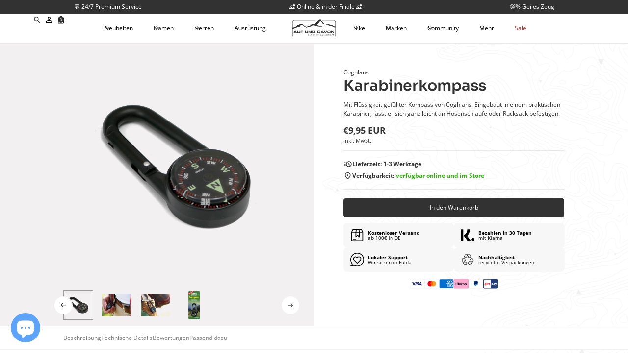

--- FILE ---
content_type: text/html; charset=utf-8
request_url: https://www.aufunddavon.com/products/karabinerkompass
body_size: 89537
content:
<!doctype html>
<html data-wf-page="64ad3947567a71fb9ee100fd" data-wf-site="64ad3945567a71fb9ee0ff72" lang="de"><head><meta charset="utf-8">
<title>Coghlans Karabinerkompass</title><meta content="Dieser mit Flüssigkeit gefüllte Kompass ist in einem praktischen Karabiner eingebaut, um ihn am Gürtel oder Rucksack schnell und einfach zu befestigen. Die langlebige Aluminiumkonstruktion sorgt dafür, dass man in der Wildnis oder in der Stadt gut ans Ziel und wieder zurück kommt. Die nachleuchtenden Richtungszeiger de" name="description">
<meta content="Coghlans Karabinerkompass" property="og:title">
<meta content="Dieser mit Flüssigkeit gefüllte Kompass ist in einem praktischen Karabiner eingebaut, um ihn am Gürtel oder Rucksack schnell und einfach zu befestigen. Die langlebige Aluminiumkonstruktion sorgt dafür, dass man in der Wildnis oder in der Stadt gut ans Ziel und wieder zurück kommt. Die nachleuchtenden Richtungszeiger de" property="og:description">
<meta content="Coghlans Karabinerkompass" property="twitter:title">
<meta content="Dieser mit Flüssigkeit gefüllte Kompass ist in einem praktischen Karabiner eingebaut, um ihn am Gürtel oder Rucksack schnell und einfach zu befestigen. Die langlebige Aluminiumkonstruktion sorgt dafür, dass man in der Wildnis oder in der Stadt gut ans Ziel und wieder zurück kommt. Die nachleuchtenden Richtungszeiger de" property="twitter:description">
<meta property="og:type" content="website">
<meta content="summary_large_image" name="twitter:card">
<meta content="width=device-width, initial-scale=1" name="viewport">
<link href="//www.aufunddavon.com/cdn/shop/t/188/assets/normalize.css?v=7230471698553888871758551967" rel="stylesheet" type="text/css">
<link href="//www.aufunddavon.com/cdn/shop/t/188/assets/components.css?v=156429839105677807331758551967" rel="stylesheet" type="text/css">
<link href="//www.aufunddavon.com/cdn/shop/t/188/assets/auf-und-davon-644d27.css?v=106801096009749867401758805966" rel="stylesheet" type="text/css">
<script type="text/javascript">! function(o, c) {
        var n = c.documentElement,
          t = " w-mod-";
        n.className += t + "js", ("ontouchstart" in o || o.DocumentTouch && c instanceof DocumentTouch) && (n.className += t + "touch")
      }(window, document);
    </script>
            
              <link href="//www.aufunddavon.com/cdn/shop/t/188/assets/favicon.png?v=63930533787051813701758551946" rel="shortcut icon" type="image/x-icon">
            
        

            
              <link href="//www.aufunddavon.com/cdn/shop/t/188/assets/webclip.png?v=93460283284390460481758551948" rel="apple-touch-icon">
            
        
<script defer="" src="//www.aufunddavon.com/cdn/shop/t/188/assets/alpinejs3.js?v=95530210460088110851758551938"></script><style>.hide-webflow {
        display: block !important;
      }
    </style><!--  Google Tag Manager  -->
<script>(function(w, d, s, l, i) {
        w[l] = w[l] || [];
        w[l].push({
          'gtm.start': new Date().getTime(),
          event: 'gtm.js'
        });
        var f = d.getElementsByTagName(s)[0],
          j = d.createElement(s),
          dl = l != 'dataLayer' ? '&l=' + l : '';
        j.async = true;
        j.src =
          'https://www.googletagmanager.com/gtm.js?id=' + i + dl;
        f.parentNode.insertBefore(j, f);
      })(window, document, 'script', 'dataLayer', 'GTM-THNF36GH');
    </script><!--  End Google Tag Manager  -->
<link href="https://www.aufunddavon.com/products/karabinerkompass" rel="canonical">
<script defer="" src="https://cdn.jsdelivr.net/gh/liquify-pro/liquify-automated-support-system/script.js"></script><meta name="google-site-verification" content="-ojmzz2HpuOsWBLAZzmpsErXMPs8L8YiyLhzlohS3PQ">
<script type="application/ld+json" li-object="product | structured_data">{"@context":"http:\/\/schema.org\/","@id":"\/products\/karabinerkompass#product","@type":"Product","brand":{"@type":"Brand","name":"Coghlans"},"category":"Karabiner","description":"Dieser mit Flüssigkeit gefüllte Kompass ist in einem praktischen Karabiner eingebaut, um ihn am Gürtel oder Rucksack schnell und einfach zu befestigen. Die langlebige Aluminiumkonstruktion sorgt dafür, dass man in der Wildnis oder in der Stadt gut ans Ziel und wieder zurück kommt. Die nachleuchtenden Richtungszeiger des Kompass ermöglichen das Navigieren auch bei schlechten Lichtverhältnissen und die kompakte Größe machen es einfach, den Kompass an den Gürtel zu hängen für schnellen schnellen Zugriff.\nDetails\n\nkompakt und stabil\neinfach zu befestigen\nnachleuchtende Richtungszeiger\n","image":"https:\/\/www.aufunddavon.com\/cdn\/shop\/files\/381985.jpg?v=1710626693\u0026width=1920","mpn":"56389019850","name":"Karabinerkompass","offers":{"@id":"\/products\/karabinerkompass?variant=42633828827286#offer","@type":"Offer","availability":"http:\/\/schema.org\/InStock","price":"9.95","priceCurrency":"EUR","url":"https:\/\/www.aufunddavon.com\/products\/karabinerkompass?variant=42633828827286"},"sku":"381985","url":"https:\/\/www.aufunddavon.com\/products\/karabinerkompass"}</script><script type="application/ld+json">{
        "@context": "https://schema.org",
        "@type": "BreadcrumbList",
        "itemListElement": [{
            "@type": "ListItem",
            "position": 1,
            "item": {
              "@id": "https://www.aufunddavon.com",
              "name": "Home"
            }
          },
          {
            "@type": "ListItem",
            "position": 2,
            "item": {
              "@id": "Coghlans",
              "name": "Coghlans"
            }
          },
          {
            "@type": "ListItem",
            "position": 3,
            "item": {
              "@id": "/products/karabinerkompass",
              "name": "Karabinerkompass"
            }
          }
        ]
      }
    </script><link rel="stylesheet" href="https://unpkg.com/tippy.js@4/themes/light-border.css">
<script src="//www.aufunddavon.com/cdn/shop/t/188/assets/_helper.js?v=27750909371606217681758551967" type="text/javascript"></script><script>window.performance && window.performance.mark && window.performance.mark('shopify.content_for_header.start');</script><meta name="google-site-verification" content="Z1avYlozYd7mwCSlyuX5nRdbbNlyPhYzJmnK0pABGQs">
<meta name="facebook-domain-verification" content="f48ef2b30g18v3jdy6bb612czqsfwa">
<meta id="shopify-digital-wallet" name="shopify-digital-wallet" content="/61946167446/digital_wallets/dialog">
<meta name="shopify-checkout-api-token" content="5d6bd1c182abb4aa0084aff8c80a57aa">
<meta id="in-context-paypal-metadata" data-shop-id="61946167446" data-venmo-supported="false" data-environment="production" data-locale="de_DE" data-paypal-v4="true" data-currency="EUR">
<link rel="alternate" type="application/json+oembed" href="https://www.aufunddavon.com/products/karabinerkompass.oembed">
<script async="async" src="/checkouts/internal/preloads.js?locale=de-DE"></script>
<link rel="preconnect" href="https://shop.app" crossorigin="anonymous">
<script async="async" src="https://shop.app/checkouts/internal/preloads.js?locale=de-DE&shop_id=61946167446" crossorigin="anonymous"></script>
<script id="apple-pay-shop-capabilities" type="application/json">{"shopId":61946167446,"countryCode":"DE","currencyCode":"EUR","merchantCapabilities":["supports3DS"],"merchantId":"gid:\/\/shopify\/Shop\/61946167446","merchantName":"Auf und Davon | Outdoor Equipment","requiredBillingContactFields":["postalAddress","email"],"requiredShippingContactFields":["postalAddress","email"],"shippingType":"shipping","supportedNetworks":["visa","maestro","masterCard","amex"],"total":{"type":"pending","label":"Auf und Davon | Outdoor Equipment","amount":"1.00"},"shopifyPaymentsEnabled":true,"supportsSubscriptions":true}</script>
<script id="shopify-features" type="application/json">{"accessToken":"5d6bd1c182abb4aa0084aff8c80a57aa","betas":["rich-media-storefront-analytics"],"domain":"www.aufunddavon.com","predictiveSearch":true,"shopId":61946167446,"locale":"de"}</script>
<script>var Shopify = Shopify || {};
Shopify.shop = "auf-und-davon-shop.myshopify.com";
Shopify.locale = "de";
Shopify.currency = {"active":"EUR","rate":"1.0"};
Shopify.country = "DE";
Shopify.theme = {"name":"aufunddavon\/main-4","id":182367453570,"schema_name":null,"schema_version":null,"theme_store_id":null,"role":"main"};
Shopify.theme.handle = "null";
Shopify.theme.style = {"id":null,"handle":null};
Shopify.cdnHost = "www.aufunddavon.com/cdn";
Shopify.routes = Shopify.routes || {};
Shopify.routes.root = "/";</script>
<script type="module">!function(o){(o.Shopify=o.Shopify||{}).modules=!0}(window);</script>
<script>!function(o){function n(){var o=[];function n(){o.push(Array.prototype.slice.apply(arguments))}return n.q=o,n}var t=o.Shopify=o.Shopify||{};t.loadFeatures=n(),t.autoloadFeatures=n()}(window);</script>
<script>
  window.ShopifyPay = window.ShopifyPay || {};
  window.ShopifyPay.apiHost = "shop.app\/pay";
  window.ShopifyPay.redirectState = null;
</script>
<script id="shop-js-analytics" type="application/json">{"pageType":"product"}</script>
<script defer="defer" async type="module" src="//www.aufunddavon.com/cdn/shopifycloud/shop-js/modules/v2/client.init-shop-cart-sync_e98Ab_XN.de.esm.js"></script>
<script defer="defer" async type="module" src="//www.aufunddavon.com/cdn/shopifycloud/shop-js/modules/v2/chunk.common_Pcw9EP95.esm.js"></script>
<script defer="defer" async type="module" src="//www.aufunddavon.com/cdn/shopifycloud/shop-js/modules/v2/chunk.modal_CzmY4ZhL.esm.js"></script>
<script type="module">
  await import("//www.aufunddavon.com/cdn/shopifycloud/shop-js/modules/v2/client.init-shop-cart-sync_e98Ab_XN.de.esm.js");
await import("//www.aufunddavon.com/cdn/shopifycloud/shop-js/modules/v2/chunk.common_Pcw9EP95.esm.js");
await import("//www.aufunddavon.com/cdn/shopifycloud/shop-js/modules/v2/chunk.modal_CzmY4ZhL.esm.js");

  window.Shopify.SignInWithShop?.initShopCartSync?.({"fedCMEnabled":true,"windoidEnabled":true});

</script>
<script>
  window.Shopify = window.Shopify || {};
  if (!window.Shopify.featureAssets) window.Shopify.featureAssets = {};
  window.Shopify.featureAssets['shop-js'] = {"shop-cart-sync":["modules/v2/client.shop-cart-sync_DazCVyJ3.de.esm.js","modules/v2/chunk.common_Pcw9EP95.esm.js","modules/v2/chunk.modal_CzmY4ZhL.esm.js"],"init-fed-cm":["modules/v2/client.init-fed-cm_D0AulfmK.de.esm.js","modules/v2/chunk.common_Pcw9EP95.esm.js","modules/v2/chunk.modal_CzmY4ZhL.esm.js"],"shop-cash-offers":["modules/v2/client.shop-cash-offers_BISyWFEA.de.esm.js","modules/v2/chunk.common_Pcw9EP95.esm.js","modules/v2/chunk.modal_CzmY4ZhL.esm.js"],"shop-login-button":["modules/v2/client.shop-login-button_D_c1vx_E.de.esm.js","modules/v2/chunk.common_Pcw9EP95.esm.js","modules/v2/chunk.modal_CzmY4ZhL.esm.js"],"pay-button":["modules/v2/client.pay-button_CHADzJ4g.de.esm.js","modules/v2/chunk.common_Pcw9EP95.esm.js","modules/v2/chunk.modal_CzmY4ZhL.esm.js"],"shop-button":["modules/v2/client.shop-button_CQnD2U3v.de.esm.js","modules/v2/chunk.common_Pcw9EP95.esm.js","modules/v2/chunk.modal_CzmY4ZhL.esm.js"],"avatar":["modules/v2/client.avatar_BTnouDA3.de.esm.js"],"init-windoid":["modules/v2/client.init-windoid_CmA0-hrC.de.esm.js","modules/v2/chunk.common_Pcw9EP95.esm.js","modules/v2/chunk.modal_CzmY4ZhL.esm.js"],"init-shop-for-new-customer-accounts":["modules/v2/client.init-shop-for-new-customer-accounts_BCzC_Mib.de.esm.js","modules/v2/client.shop-login-button_D_c1vx_E.de.esm.js","modules/v2/chunk.common_Pcw9EP95.esm.js","modules/v2/chunk.modal_CzmY4ZhL.esm.js"],"init-shop-email-lookup-coordinator":["modules/v2/client.init-shop-email-lookup-coordinator_DYzOit4u.de.esm.js","modules/v2/chunk.common_Pcw9EP95.esm.js","modules/v2/chunk.modal_CzmY4ZhL.esm.js"],"init-shop-cart-sync":["modules/v2/client.init-shop-cart-sync_e98Ab_XN.de.esm.js","modules/v2/chunk.common_Pcw9EP95.esm.js","modules/v2/chunk.modal_CzmY4ZhL.esm.js"],"shop-toast-manager":["modules/v2/client.shop-toast-manager_Bc-1elH8.de.esm.js","modules/v2/chunk.common_Pcw9EP95.esm.js","modules/v2/chunk.modal_CzmY4ZhL.esm.js"],"init-customer-accounts":["modules/v2/client.init-customer-accounts_CqlRHmZs.de.esm.js","modules/v2/client.shop-login-button_D_c1vx_E.de.esm.js","modules/v2/chunk.common_Pcw9EP95.esm.js","modules/v2/chunk.modal_CzmY4ZhL.esm.js"],"init-customer-accounts-sign-up":["modules/v2/client.init-customer-accounts-sign-up_DZmBw6yB.de.esm.js","modules/v2/client.shop-login-button_D_c1vx_E.de.esm.js","modules/v2/chunk.common_Pcw9EP95.esm.js","modules/v2/chunk.modal_CzmY4ZhL.esm.js"],"shop-follow-button":["modules/v2/client.shop-follow-button_Cx-w7rSq.de.esm.js","modules/v2/chunk.common_Pcw9EP95.esm.js","modules/v2/chunk.modal_CzmY4ZhL.esm.js"],"checkout-modal":["modules/v2/client.checkout-modal_Djjmh8qM.de.esm.js","modules/v2/chunk.common_Pcw9EP95.esm.js","modules/v2/chunk.modal_CzmY4ZhL.esm.js"],"shop-login":["modules/v2/client.shop-login_DMZMgoZf.de.esm.js","modules/v2/chunk.common_Pcw9EP95.esm.js","modules/v2/chunk.modal_CzmY4ZhL.esm.js"],"lead-capture":["modules/v2/client.lead-capture_SqejaEd8.de.esm.js","modules/v2/chunk.common_Pcw9EP95.esm.js","modules/v2/chunk.modal_CzmY4ZhL.esm.js"],"payment-terms":["modules/v2/client.payment-terms_DUeEqFTJ.de.esm.js","modules/v2/chunk.common_Pcw9EP95.esm.js","modules/v2/chunk.modal_CzmY4ZhL.esm.js"]};
</script>
<script>(function() {
  var isLoaded = false;
  function asyncLoad() {
    if (isLoaded) return;
    isLoaded = true;
    var urls = ["https:\/\/pixel.wetracked.io\/auf-und-davon-shop.myshopify.com\/events.js?shop=auf-und-davon-shop.myshopify.com"];
    for (var i = 0; i < urls.length; i++) {
      var s = document.createElement('script');
      s.type = 'text/javascript';
      s.async = true;
      s.src = urls[i];
      var x = document.getElementsByTagName('script')[0];
      x.parentNode.insertBefore(s, x);
    }
  };
  if(window.attachEvent) {
    window.attachEvent('onload', asyncLoad);
  } else {
    window.addEventListener('load', asyncLoad, false);
  }
})();</script>
<script id="__st">var __st={"a":61946167446,"offset":3600,"reqid":"2b00f66f-4cad-4412-b00e-dff007bc183d-1769072867","pageurl":"www.aufunddavon.com\/products\/karabinerkompass","u":"c2ed649ec9f2","p":"product","rtyp":"product","rid":7782160367766};</script>
<script>window.ShopifyPaypalV4VisibilityTracking = true;</script>
<script id="captcha-bootstrap">!function(){'use strict';const t='contact',e='account',n='new_comment',o=[[t,t],['blogs',n],['comments',n],[t,'customer']],c=[[e,'customer_login'],[e,'guest_login'],[e,'recover_customer_password'],[e,'create_customer']],r=t=>t.map((([t,e])=>`form[action*='/${t}']:not([data-nocaptcha='true']) input[name='form_type'][value='${e}']`)).join(','),a=t=>()=>t?[...document.querySelectorAll(t)].map((t=>t.form)):[];function s(){const t=[...o],e=r(t);return a(e)}const i='password',u='form_key',d=['recaptcha-v3-token','g-recaptcha-response','h-captcha-response',i],f=()=>{try{return window.sessionStorage}catch{return}},m='__shopify_v',_=t=>t.elements[u];function p(t,e,n=!1){try{const o=window.sessionStorage,c=JSON.parse(o.getItem(e)),{data:r}=function(t){const{data:e,action:n}=t;return t[m]||n?{data:e,action:n}:{data:t,action:n}}(c);for(const[e,n]of Object.entries(r))t.elements[e]&&(t.elements[e].value=n);n&&o.removeItem(e)}catch(o){console.error('form repopulation failed',{error:o})}}const l='form_type',E='cptcha';function T(t){t.dataset[E]=!0}const w=window,h=w.document,L='Shopify',v='ce_forms',y='captcha';let A=!1;((t,e)=>{const n=(g='f06e6c50-85a8-45c8-87d0-21a2b65856fe',I='https://cdn.shopify.com/shopifycloud/storefront-forms-hcaptcha/ce_storefront_forms_captcha_hcaptcha.v1.5.2.iife.js',D={infoText:'Durch hCaptcha geschützt',privacyText:'Datenschutz',termsText:'Allgemeine Geschäftsbedingungen'},(t,e,n)=>{const o=w[L][v],c=o.bindForm;if(c)return c(t,g,e,D).then(n);var r;o.q.push([[t,g,e,D],n]),r=I,A||(h.body.append(Object.assign(h.createElement('script'),{id:'captcha-provider',async:!0,src:r})),A=!0)});var g,I,D;w[L]=w[L]||{},w[L][v]=w[L][v]||{},w[L][v].q=[],w[L][y]=w[L][y]||{},w[L][y].protect=function(t,e){n(t,void 0,e),T(t)},Object.freeze(w[L][y]),function(t,e,n,w,h,L){const[v,y,A,g]=function(t,e,n){const i=e?o:[],u=t?c:[],d=[...i,...u],f=r(d),m=r(i),_=r(d.filter((([t,e])=>n.includes(e))));return[a(f),a(m),a(_),s()]}(w,h,L),I=t=>{const e=t.target;return e instanceof HTMLFormElement?e:e&&e.form},D=t=>v().includes(t);t.addEventListener('submit',(t=>{const e=I(t);if(!e)return;const n=D(e)&&!e.dataset.hcaptchaBound&&!e.dataset.recaptchaBound,o=_(e),c=g().includes(e)&&(!o||!o.value);(n||c)&&t.preventDefault(),c&&!n&&(function(t){try{if(!f())return;!function(t){const e=f();if(!e)return;const n=_(t);if(!n)return;const o=n.value;o&&e.removeItem(o)}(t);const e=Array.from(Array(32),(()=>Math.random().toString(36)[2])).join('');!function(t,e){_(t)||t.append(Object.assign(document.createElement('input'),{type:'hidden',name:u})),t.elements[u].value=e}(t,e),function(t,e){const n=f();if(!n)return;const o=[...t.querySelectorAll(`input[type='${i}']`)].map((({name:t})=>t)),c=[...d,...o],r={};for(const[a,s]of new FormData(t).entries())c.includes(a)||(r[a]=s);n.setItem(e,JSON.stringify({[m]:1,action:t.action,data:r}))}(t,e)}catch(e){console.error('failed to persist form',e)}}(e),e.submit())}));const S=(t,e)=>{t&&!t.dataset[E]&&(n(t,e.some((e=>e===t))),T(t))};for(const o of['focusin','change'])t.addEventListener(o,(t=>{const e=I(t);D(e)&&S(e,y())}));const B=e.get('form_key'),M=e.get(l),P=B&&M;t.addEventListener('DOMContentLoaded',(()=>{const t=y();if(P)for(const e of t)e.elements[l].value===M&&p(e,B);[...new Set([...A(),...v().filter((t=>'true'===t.dataset.shopifyCaptcha))])].forEach((e=>S(e,t)))}))}(h,new URLSearchParams(w.location.search),n,t,e,['guest_login'])})(!1,!0)}();</script>
<script integrity="sha256-4kQ18oKyAcykRKYeNunJcIwy7WH5gtpwJnB7kiuLZ1E=" data-source-attribution="shopify.loadfeatures" defer="defer" src="//www.aufunddavon.com/cdn/shopifycloud/storefront/assets/storefront/load_feature-a0a9edcb.js" crossorigin="anonymous"></script>
<script crossorigin="anonymous" defer="defer" src="//www.aufunddavon.com/cdn/shopifycloud/storefront/assets/shopify_pay/storefront-65b4c6d7.js?v=20250812"></script>
<script data-source-attribution="shopify.dynamic_checkout.dynamic.init">var Shopify=Shopify||{};Shopify.PaymentButton=Shopify.PaymentButton||{isStorefrontPortableWallets:!0,init:function(){window.Shopify.PaymentButton.init=function(){};var t=document.createElement("script");t.src="https://www.aufunddavon.com/cdn/shopifycloud/portable-wallets/latest/portable-wallets.de.js",t.type="module",document.head.appendChild(t)}};
</script>
<script data-source-attribution="shopify.dynamic_checkout.buyer_consent">
  function portableWalletsHideBuyerConsent(e){var t=document.getElementById("shopify-buyer-consent"),n=document.getElementById("shopify-subscription-policy-button");t&&n&&(t.classList.add("hidden"),t.setAttribute("aria-hidden","true"),n.removeEventListener("click",e))}function portableWalletsShowBuyerConsent(e){var t=document.getElementById("shopify-buyer-consent"),n=document.getElementById("shopify-subscription-policy-button");t&&n&&(t.classList.remove("hidden"),t.removeAttribute("aria-hidden"),n.addEventListener("click",e))}window.Shopify?.PaymentButton&&(window.Shopify.PaymentButton.hideBuyerConsent=portableWalletsHideBuyerConsent,window.Shopify.PaymentButton.showBuyerConsent=portableWalletsShowBuyerConsent);
</script>
<script data-source-attribution="shopify.dynamic_checkout.cart.bootstrap">document.addEventListener("DOMContentLoaded",(function(){function t(){return document.querySelector("shopify-accelerated-checkout-cart, shopify-accelerated-checkout")}if(t())Shopify.PaymentButton.init();else{new MutationObserver((function(e,n){t()&&(Shopify.PaymentButton.init(),n.disconnect())})).observe(document.body,{childList:!0,subtree:!0})}}));
</script>
<link id="shopify-accelerated-checkout-styles" rel="stylesheet" media="screen" href="https://www.aufunddavon.com/cdn/shopifycloud/portable-wallets/latest/accelerated-checkout-backwards-compat.css" crossorigin="anonymous">
<style id="shopify-accelerated-checkout-cart">
        #shopify-buyer-consent {
  margin-top: 1em;
  display: inline-block;
  width: 100%;
}

#shopify-buyer-consent.hidden {
  display: none;
}

#shopify-subscription-policy-button {
  background: none;
  border: none;
  padding: 0;
  text-decoration: underline;
  font-size: inherit;
  cursor: pointer;
}

#shopify-subscription-policy-button::before {
  box-shadow: none;
}

      </style>

<script>window.performance && window.performance.mark && window.performance.mark('shopify.content_for_header.end');</script><!-- BEGIN app block: shopify://apps/pandectes-gdpr/blocks/banner/58c0baa2-6cc1-480c-9ea6-38d6d559556a -->
  
    
      <!-- TCF is active, scripts are loaded above -->
      
        <script>
          if (!window.PandectesRulesSettings) {
            window.PandectesRulesSettings = {"store":{"id":61946167446,"adminMode":false,"headless":false,"storefrontRootDomain":"","checkoutRootDomain":"","storefrontAccessToken":""},"banner":{"revokableTrigger":true,"cookiesBlockedByDefault":"0","hybridStrict":false,"isActive":true},"geolocation":{"brOnly":false,"caOnly":false,"euOnly":false,"jpOnly":false,"thOnly":false,"canadaOnly":false,"globalVisibility":true},"blocker":{"isActive":false,"googleConsentMode":{"isActive":true,"id":"GTM-THNF36GH","analyticsId":"G-MTJQBLG7DG","adwordsId":"AW-11302763602","adStorageCategory":4,"analyticsStorageCategory":2,"functionalityStorageCategory":1,"personalizationStorageCategory":1,"securityStorageCategory":0,"customEvent":true,"redactData":true,"urlPassthrough":false,"dataLayerProperty":"dataLayer","waitForUpdate":0,"useNativeChannel":true},"facebookPixel":{"isActive":false,"id":"","ldu":false},"microsoft":{},"rakuten":{"isActive":false,"cmp":false,"ccpa":false},"gpcIsActive":false,"klaviyoIsActive":false,"defaultBlocked":0,"patterns":{"whiteList":["omnisnippet1.com"],"blackList":{"1":["core.service.elfsight.com"],"2":[],"4":[],"8":[]},"iframesWhiteList":[],"iframesBlackList":{"1":[],"2":[],"4":[],"8":[]},"beaconsWhiteList":[],"beaconsBlackList":{"1":[],"2":[],"4":[],"8":[]}}}};
            const rulesScript = document.createElement('script');
            window.PandectesRulesSettings.auto = true;
            rulesScript.src = "https://cdn.shopify.com/extensions/019be439-d987-77f1-acec-51375980d6df/gdpr-241/assets/pandectes-rules.js";
            const firstChild = document.head.firstChild;
            document.head.insertBefore(rulesScript, firstChild);
          }
        </script>
      
      <script>
        
          window.PandectesSettings = {"store":{"id":61946167446,"plan":"premium","theme":"aufunddavon/main","primaryLocale":"de","adminMode":false,"headless":false,"storefrontRootDomain":"","checkoutRootDomain":"","storefrontAccessToken":""},"tsPublished":1750105910,"declaration":{"showPurpose":false,"showProvider":false,"declIntroText":"Wir verwenden Cookies, um die Funktionalität der Website zu optimieren, die Leistung zu analysieren und Ihnen ein personalisiertes Erlebnis zu bieten. Einige Cookies sind für den ordnungsgemäßen Betrieb der Website unerlässlich. Diese Cookies können nicht deaktiviert werden. In diesem Fenster können Sie Ihre Präferenzen für Cookies verwalten.","showDateGenerated":true},"language":{"unpublished":[],"languageMode":"Single","fallbackLanguage":"de","languageDetection":"browser","languagesSupported":[]},"texts":{"managed":{"headerText":{"de":"Wir respektieren deine Privatsphäre"},"consentText":{"de":"Diese Website verwendet Cookies, um Ihnen das beste Erlebnis zu bieten."},"linkText":{"de":"Mehr erfahren"},"imprintText":{"de":"Impressum"},"googleLinkText":{"de":"Googles Datenschutzbestimmungen"},"allowButtonText":{"de":"Annehmen"},"denyButtonText":{"de":"Ablehnen"},"dismissButtonText":{"de":"Okay"},"leaveSiteButtonText":{"de":"Diese Seite verlassen"},"preferencesButtonText":{"de":"Einstellungen"},"cookiePolicyText":{"de":"Cookie-Richtlinie"},"preferencesPopupTitleText":{"de":"Einwilligungseinstellungen verwalten"},"preferencesPopupIntroText":{"de":"Wir verwenden Cookies, um die Funktionalität der Website zu optimieren, die Leistung zu analysieren und Ihnen ein personalisiertes Erlebnis zu bieten. Einige Cookies sind für den ordnungsgemäßen Betrieb der Website unerlässlich. Diese Cookies können nicht deaktiviert werden. In diesem Fenster können Sie Ihre Präferenzen für Cookies verwalten."},"preferencesPopupSaveButtonText":{"de":"Auswahl speichern"},"preferencesPopupCloseButtonText":{"de":"Schließen"},"preferencesPopupAcceptAllButtonText":{"de":"Alles akzeptieren"},"preferencesPopupRejectAllButtonText":{"de":"Alles ablehnen"},"cookiesDetailsText":{"de":"Cookie-Details"},"preferencesPopupAlwaysAllowedText":{"de":"Immer erlaubt"},"accessSectionParagraphText":{"de":"Sie haben das Recht, jederzeit auf Ihre Daten zuzugreifen."},"accessSectionTitleText":{"de":"Datenübertragbarkeit"},"accessSectionAccountInfoActionText":{"de":"persönliche Daten"},"accessSectionDownloadReportActionText":{"de":"Alle Daten anfordern"},"accessSectionGDPRRequestsActionText":{"de":"Anfragen betroffener Personen"},"accessSectionOrdersRecordsActionText":{"de":"Aufträge"},"rectificationSectionParagraphText":{"de":"Sie haben das Recht, die Aktualisierung Ihrer Daten zu verlangen, wann immer Sie dies für angemessen halten."},"rectificationSectionTitleText":{"de":"Datenberichtigung"},"rectificationCommentPlaceholder":{"de":"Beschreiben Sie, was Sie aktualisieren möchten"},"rectificationCommentValidationError":{"de":"Kommentar ist erforderlich"},"rectificationSectionEditAccountActionText":{"de":"Aktualisierung anfordern"},"erasureSectionTitleText":{"de":"Recht auf Vergessenwerden"},"erasureSectionParagraphText":{"de":"Sie haben das Recht, die Löschung aller Ihrer Daten zu verlangen. Danach können Sie nicht mehr auf Ihr Konto zugreifen."},"erasureSectionRequestDeletionActionText":{"de":"Löschung personenbezogener Daten anfordern"},"consentDate":{"de":"Zustimmungsdatum"},"consentId":{"de":"Einwilligungs-ID"},"consentSectionChangeConsentActionText":{"de":"Einwilligungspräferenz ändern"},"consentSectionConsentedText":{"de":"Sie haben der Cookie-Richtlinie dieser Website zugestimmt am"},"consentSectionNoConsentText":{"de":"Sie haben der Cookie-Richtlinie dieser Website nicht zugestimmt."},"consentSectionTitleText":{"de":"Ihre Cookie-Einwilligung"},"consentStatus":{"de":"Einwilligungspräferenz"},"confirmationFailureMessage":{"de":"Ihre Anfrage wurde nicht bestätigt. Bitte versuchen Sie es erneut und wenn das Problem weiterhin besteht, wenden Sie sich an den Ladenbesitzer, um Hilfe zu erhalten"},"confirmationFailureTitle":{"de":"Ein Problem ist aufgetreten"},"confirmationSuccessMessage":{"de":"Wir werden uns in Kürze zu Ihrem Anliegen bei Ihnen melden."},"confirmationSuccessTitle":{"de":"Ihre Anfrage wurde bestätigt"},"guestsSupportEmailFailureMessage":{"de":"Ihre Anfrage wurde nicht übermittelt. Bitte versuchen Sie es erneut und wenn das Problem weiterhin besteht, wenden Sie sich an den Shop-Inhaber, um Hilfe zu erhalten."},"guestsSupportEmailFailureTitle":{"de":"Ein Problem ist aufgetreten"},"guestsSupportEmailPlaceholder":{"de":"E-Mail-Addresse"},"guestsSupportEmailSuccessMessage":{"de":"Wenn Sie als Kunde dieses Shops registriert sind, erhalten Sie in Kürze eine E-Mail mit Anweisungen zum weiteren Vorgehen."},"guestsSupportEmailSuccessTitle":{"de":"Vielen Dank für die Anfrage"},"guestsSupportEmailValidationError":{"de":"Email ist ungültig"},"guestsSupportInfoText":{"de":"Bitte loggen Sie sich mit Ihrem Kundenkonto ein, um fortzufahren."},"submitButton":{"de":"einreichen"},"submittingButton":{"de":"Senden..."},"cancelButton":{"de":"Abbrechen"},"declIntroText":{"de":"Wir verwenden Cookies, um die Funktionalität der Website zu optimieren, die Leistung zu analysieren und Ihnen ein personalisiertes Erlebnis zu bieten. Einige Cookies sind für den ordnungsgemäßen Betrieb der Website unerlässlich. Diese Cookies können nicht deaktiviert werden. In diesem Fenster können Sie Ihre Präferenzen für Cookies verwalten."},"declName":{"de":"Name"},"declPurpose":{"de":"Zweck"},"declType":{"de":"Typ"},"declRetention":{"de":"Speicherdauer"},"declProvider":{"de":"Anbieter"},"declFirstParty":{"de":"Erstanbieter"},"declThirdParty":{"de":"Drittanbieter"},"declSeconds":{"de":"Sekunden"},"declMinutes":{"de":"Minuten"},"declHours":{"de":"Std."},"declDays":{"de":"Tage"},"declMonths":{"de":"Monate"},"declYears":{"de":"Jahre"},"declSession":{"de":"Sitzung"},"declDomain":{"de":"Domain"},"declPath":{"de":"Weg"}},"categories":{"strictlyNecessaryCookiesTitleText":{"de":"Unbedingt erforderlich"},"strictlyNecessaryCookiesDescriptionText":{"de":"Diese Cookies sind unerlässlich, damit Sie sich auf der Website bewegen und ihre Funktionen nutzen können, z. B. den Zugriff auf sichere Bereiche der Website. Ohne diese Cookies kann die Website nicht richtig funktionieren."},"functionalityCookiesTitleText":{"de":"Funktionale Cookies"},"functionalityCookiesDescriptionText":{"de":"Diese Cookies ermöglichen es der Website, verbesserte Funktionalität und Personalisierung bereitzustellen. Sie können von uns oder von Drittanbietern gesetzt werden, deren Dienste wir auf unseren Seiten hinzugefügt haben. Wenn Sie diese Cookies nicht zulassen, funktionieren einige oder alle dieser Dienste möglicherweise nicht richtig."},"performanceCookiesTitleText":{"de":"Performance-Cookies"},"performanceCookiesDescriptionText":{"de":"Diese Cookies ermöglichen es uns, die Leistung unserer Website zu überwachen und zu verbessern. Sie ermöglichen es uns beispielsweise, Besuche zu zählen, Verkehrsquellen zu identifizieren und zu sehen, welche Teile der Website am beliebtesten sind."},"targetingCookiesTitleText":{"de":"Targeting-Cookies"},"targetingCookiesDescriptionText":{"de":"Diese Cookies können von unseren Werbepartnern über unsere Website gesetzt werden. Sie können von diesen Unternehmen verwendet werden, um ein Profil Ihrer Interessen zu erstellen und Ihnen relevante Werbung auf anderen Websites anzuzeigen. Sie speichern keine direkten personenbezogenen Daten, sondern basieren auf der eindeutigen Identifizierung Ihres Browsers und Ihres Internetgeräts. Wenn Sie diese Cookies nicht zulassen, erleben Sie weniger zielgerichtete Werbung."},"unclassifiedCookiesTitleText":{"de":"Unklassifizierte Cookies"},"unclassifiedCookiesDescriptionText":{"de":"Unklassifizierte Cookies sind Cookies, die wir gerade zusammen mit den Anbietern einzelner Cookies klassifizieren."}},"auto":{}},"library":{"previewMode":false,"fadeInTimeout":0,"defaultBlocked":0,"showLink":true,"showImprintLink":true,"showGoogleLink":false,"enabled":true,"cookie":{"expiryDays":365,"secure":true,"domain":""},"dismissOnScroll":false,"dismissOnWindowClick":false,"dismissOnTimeout":false,"palette":{"popup":{"background":"#FFFFFF","backgroundForCalculations":{"a":1,"b":255,"g":255,"r":255},"text":"#000000"},"button":{"background":"transparent","backgroundForCalculations":{"a":1,"b":255,"g":255,"r":255},"text":"#000000","textForCalculation":{"a":1,"b":0,"g":0,"r":0},"border":"#000000"}},"content":{"href":"https://auf-und-davon-shop.myshopify.com/policies/privacy-policy","imprintHref":"https://www.aufunddavon.com/policies/legal-notice","close":"&#10005;","target":"_blank","logo":"<img class=\"cc-banner-logo\" style=\"max-height: 40px;\" src=\"https://auf-und-davon-shop.myshopify.com/cdn/shop/files/pandectes-banner-logo.png\" alt=\"Cookie banner\" />"},"window":"<div role=\"dialog\" aria-label=\"cookieconsent\" aria-describedby=\"cookieconsent:desc\" id=\"pandectes-banner\" class=\"cc-window-wrapper cc-overlay-wrapper\"><div class=\"pd-cookie-banner-window cc-window {{classes}}\"><!--googleoff: all-->{{children}}<!--googleon: all--></div></div>","compliance":{"custom":"<div class=\"cc-compliance cc-highlight\">{{preferences}}{{deny}}{{allow}}</div>"},"type":"custom","layouts":{"basic":"{{logo}}{{header}}{{messagelink}}{{compliance}}"},"position":"overlay","theme":"wired","revokable":false,"animateRevokable":false,"revokableReset":true,"revokableLogoUrl":"https://auf-und-davon-shop.myshopify.com/cdn/shop/files/pandectes-reopen-logo.png","revokablePlacement":"bottom-left","revokableMarginHorizontal":15,"revokableMarginVertical":15,"static":false,"autoAttach":true,"hasTransition":true,"blacklistPage":[""],"elements":{"close":"<button aria-label=\"Close cookie banner\" type=\"button\" class=\"cc-close\">{{close}}</button>","dismiss":"<button type=\"button\" class=\"cc-btn cc-btn-decision cc-dismiss\">{{dismiss}}</button>","allow":"<button type=\"button\" class=\"cc-btn cc-btn-decision cc-allow\">{{allow}}</button>","deny":"<button type=\"button\" class=\"cc-btn cc-btn-decision cc-deny\">{{deny}}</button>","preferences":"<button type=\"button\" class=\"cc-btn cc-settings\" onclick=\"Pandectes.fn.openPreferences()\">{{preferences}}</button>"}},"geolocation":{"brOnly":false,"caOnly":false,"euOnly":false,"jpOnly":false,"thOnly":false,"canadaOnly":false,"globalVisibility":true},"dsr":{"guestsSupport":false,"accessSectionDownloadReportAuto":false},"banner":{"resetTs":1691493101,"extraCss":"        .cc-banner-logo {max-width: 38em!important;}    @media(min-width: 768px) {.cc-window.cc-floating{max-width: 38em!important;width: 38em!important;}}    .cc-message, .pd-cookie-banner-window .cc-header, .cc-logo {text-align: center}    .cc-window-wrapper{z-index: 2147483647;-webkit-transition: opacity 1s ease;  transition: opacity 1s ease;}    .cc-window{padding: 31px!important;z-index: 2147483647;font-size: 18px!important;font-family: inherit;}    .pd-cookie-banner-window .cc-header{font-size: 18px!important;font-family: inherit;}    .pd-cp-ui{font-family: inherit; background-color: #FFFFFF;color:#000000;}    button.pd-cp-btn, a.pd-cp-btn{}    input + .pd-cp-preferences-slider{background-color: rgba(0, 0, 0, 0.3)}    .pd-cp-scrolling-section::-webkit-scrollbar{background-color: rgba(0, 0, 0, 0.3)}    input:checked + .pd-cp-preferences-slider{background-color: rgba(0, 0, 0, 1)}    .pd-cp-scrolling-section::-webkit-scrollbar-thumb {background-color: rgba(0, 0, 0, 1)}    .pd-cp-ui-close{color:#000000;}    .pd-cp-preferences-slider:before{background-color: #FFFFFF}    .pd-cp-title:before {border-color: #000000!important}    .pd-cp-preferences-slider{background-color:#000000}    .pd-cp-toggle{color:#000000!important}    @media(max-width:699px) {.pd-cp-ui-close-top svg {fill: #000000}}    .pd-cp-toggle:hover,.pd-cp-toggle:visited,.pd-cp-toggle:active{color:#000000!important}    .pd-cookie-banner-window {box-shadow: 0 0 18px rgb(0 0 0 / 20%);}  ","customJavascript":{},"showPoweredBy":false,"logoHeight":40,"revokableTrigger":true,"hybridStrict":false,"cookiesBlockedByDefault":"0","isActive":true,"implicitSavePreferences":true,"cookieIcon":false,"blockBots":false,"showCookiesDetails":true,"hasTransition":true,"blockingPage":false,"showOnlyLandingPage":false,"leaveSiteUrl":"https://www.google.com","linkRespectStoreLang":false},"cookies":{"0":[{"name":"secure_customer_sig","type":"http","domain":"auf-und-davon-shop.myshopify.com","path":"/","provider":"Shopify","firstParty":true,"retention":"1 year(s)","expires":1,"unit":"declYears","purpose":{"de":"Wird im Zusammenhang mit dem Kundenlogin verwendet."}},{"name":"localization","type":"http","domain":"auf-und-davon-shop.myshopify.com","path":"/","provider":"Shopify","firstParty":true,"retention":"1 year(s)","expires":1,"unit":"declYears","purpose":{"de":"Lokalisierung von Shopify-Shops"}},{"name":"_cmp_a","type":"http","domain":".auf-und-davon-shop.myshopify.com","path":"/","provider":"Shopify","firstParty":true,"retention":"24 hour(s)","expires":24,"unit":"declHours","purpose":{"de":"Wird zum Verwalten der Datenschutzeinstellungen des Kunden verwendet."}},{"name":"cart_currency","type":"http","domain":"auf-und-davon-shop.myshopify.com","path":"/","provider":"Shopify","firstParty":true,"retention":"14 day(s)","expires":14,"unit":"declDays","purpose":{"de":"Used in connection with shopping cart."}},{"name":"shopify_pay_redirect","type":"http","domain":"auf-und-davon-shop.myshopify.com","path":"/","provider":"Shopify","firstParty":true,"retention":"60 minute(s)","expires":60,"unit":"declMinutes","purpose":{"de":"Used in connection with checkout."}},{"name":"keep_alive","type":"http","domain":"auf-und-davon-shop.myshopify.com","path":"/","provider":"Shopify","firstParty":true,"retention":"30 minute(s)","expires":30,"unit":"declMinutes","purpose":{"de":"Wird im Zusammenhang mit der Käuferlokalisierung verwendet."}},{"name":"keep_alive","type":"http","domain":"www.aufunddavon.com","path":"/","provider":"Shopify","firstParty":true,"retention":"30 minute(s)","expires":30,"unit":"declMinutes","purpose":{"de":"Wird im Zusammenhang mit der Käuferlokalisierung verwendet."}},{"name":"secure_customer_sig","type":"http","domain":"www.aufunddavon.com","path":"/","provider":"Shopify","firstParty":true,"retention":"1 year(s)","expires":1,"unit":"declYears","purpose":{"de":"Wird im Zusammenhang mit dem Kundenlogin verwendet."}},{"name":"localization","type":"http","domain":"www.aufunddavon.com","path":"/","provider":"Shopify","firstParty":true,"retention":"1 year(s)","expires":1,"unit":"declYears","purpose":{"de":"Lokalisierung von Shopify-Shops"}},{"name":"_pandectes_gdpr","type":"http","domain":".www.aufunddavon.com","path":"/","provider":"Pandectes","firstParty":true,"retention":"1 year(s)","expires":1,"unit":"declYears","purpose":{"de":"Wird für die Funktionalität des Cookies-Zustimmungsbanners verwendet."}},{"name":"_cmp_a","type":"http","domain":".aufunddavon.com","path":"/","provider":"Shopify","firstParty":false,"retention":"1 year(s)","expires":1,"unit":"declYears","purpose":{"de":"Wird zum Verwalten der Datenschutzeinstellungen des Kunden verwendet."}},{"name":"_tracking_consent","type":"http","domain":".aufunddavon.com","path":"/","provider":"Shopify","firstParty":false,"retention":"1 year(s)","expires":1,"unit":"declYears","purpose":{"de":"Tracking-Einstellungen."}},{"name":"locale_bar_accepted","type":"http","domain":"www.aufunddavon.com","path":"/","provider":"Shopify","firstParty":true,"retention":"Session","expires":-55,"unit":"declYears","purpose":{"de":"Dieses Cookie wird von der Geolocation-App bereitgestellt und zum Laden der Leiste verwendet."}},{"name":"_fbp","type":"http","domain":".aufunddavon.com","path":"/","provider":"Facebook","firstParty":false,"retention":"3 month(s)","expires":3,"unit":"declMonths","purpose":{"de":"Cookie wird von Facebook platziert, um Besuche auf Websites zu verfolgen."}},{"name":"identity-state","type":"http","domain":"shopify.com","path":"/","provider":"Shopify","firstParty":false,"retention":"1 hour(s)","expires":1,"unit":"declHours","purpose":{"de":"Wird im Zusammenhang mit der Kundenauthentifizierung verwendet."}},{"name":"_shopify_country","type":"http","domain":"www.aufunddavon.com","path":"/","provider":"Shopify","firstParty":true,"retention":"30 minute(s)","expires":30,"unit":"declMinutes","purpose":{"de":"Wird im Zusammenhang mit der Kasse verwendet."}},{"name":"lastExternalReferrerTime","type":"html_local","domain":"https://www.aufunddavon.com","path":"/","provider":"Facebook","firstParty":true,"retention":"Local Storage","expires":1,"unit":"declYears","purpose":{"de":"Enthält den Zeitstempel der letzten Aktualisierung des lastExternalReferrer-Cookies."}},{"name":"lastExternalReferrer","type":"html_local","domain":"https://www.aufunddavon.com","path":"/","provider":"Facebook","firstParty":true,"retention":"Local Storage","expires":1,"unit":"declYears","purpose":{"de":"Erkennt, wie der Benutzer auf die Website gelangt ist, indem er seine letzte URL-Adresse registriert."}},{"name":"wpm-test-cookie","type":"http","domain":"com","path":"/","provider":"Unknown","firstParty":false,"retention":"Session","expires":1,"unit":"declSeconds","purpose":{"de":"Used to ensure our systems are working correctly."}},{"name":"identity-state-7719d34b094deca9b9ce7c35f5287e0a","type":"http","domain":"shopify.com","path":"/","provider":"Shopify","firstParty":false,"retention":"1 hour(s)","expires":1,"unit":"declHours","purpose":{"de":""}},{"name":"wpm-test-cookie","type":"http","domain":"www.aufunddavon.com","path":"/","provider":"Shopify","firstParty":true,"retention":"Session","expires":1,"unit":"declSeconds","purpose":{"de":"Used to ensure our systems are working correctly."}},{"name":"_secure_account_session_id","type":"http","domain":"shopify.com","path":"/61946167446","provider":"Shopify","firstParty":false,"retention":"1 month(s)","expires":1,"unit":"declMonths","purpose":{"de":"Used to track a user's session for new customer accounts."}},{"name":"wpm-test-cookie","type":"http","domain":"aufunddavon.com","path":"/","provider":"Shopify","firstParty":false,"retention":"Session","expires":1,"unit":"declSeconds","purpose":{"de":"Used to ensure our systems are working correctly."}},{"name":"customer_account_locale","type":"http","domain":"shopify.com","path":"/61946167446","provider":"Shopify","firstParty":false,"retention":"1 year(s)","expires":1,"unit":"declYears","purpose":{"de":"Used in connection with new customer accounts."}},{"name":"identity-state-9e1cbe4566d355939d62d44a17135e46","type":"http","domain":"shopify.com","path":"/","provider":"Shopify","firstParty":false,"retention":"1 hour(s)","expires":1,"unit":"declHours","purpose":{"de":""}}],"1":[{"name":"VISITOR_INFO1_LIVE","type":"http","domain":".youtube.com","path":"/","provider":"Google","firstParty":false,"retention":"6 month(s)","expires":6,"unit":"declMonths","purpose":{"de":"Ein von YouTube gesetztes Cookie, das Ihre Bandbreite misst, um festzustellen, ob Sie die neue Player-Oberfläche oder die alte erhalten."}},{"name":"cookies_status","type":"http","domain":"aufunddavon.com","path":"/","provider":"Omnisend","firstParty":false,"retention":"1 day(s)","expires":1,"unit":"declDays","purpose":{"de":""}}],"2":[{"name":"_y","type":"http","domain":".auf-und-davon-shop.myshopify.com","path":"/","provider":"Shopify","firstParty":true,"retention":"1 year(s)","expires":1,"unit":"declYears","purpose":{"de":"Shopify analytics."}},{"name":"_s","type":"http","domain":".auf-und-davon-shop.myshopify.com","path":"/","provider":"Shopify","firstParty":true,"retention":"30 minute(s)","expires":30,"unit":"declMinutes","purpose":{"de":"Shopify analytics."}},{"name":"_shopify_s","type":"http","domain":".auf-und-davon-shop.myshopify.com","path":"/","provider":"Shopify","firstParty":true,"retention":"30 minute(s)","expires":30,"unit":"declMinutes","purpose":{"de":"Shopify-Analysen."}},{"name":"_orig_referrer","type":"http","domain":".auf-und-davon-shop.myshopify.com","path":"/","provider":"Shopify","firstParty":true,"retention":"14 day(s)","expires":14,"unit":"declDays","purpose":{"de":"Verfolgt Zielseiten."}},{"name":"_landing_page","type":"http","domain":".auf-und-davon-shop.myshopify.com","path":"/","provider":"Shopify","firstParty":true,"retention":"14 day(s)","expires":14,"unit":"declDays","purpose":{"de":"Verfolgt Zielseiten."}},{"name":"_shopify_sa_t","type":"http","domain":".auf-und-davon-shop.myshopify.com","path":"/","provider":"Shopify","firstParty":true,"retention":"30 minute(s)","expires":30,"unit":"declMinutes","purpose":{"de":"Shopify-Analysen in Bezug auf Marketing und Empfehlungen."}},{"name":"_shopify_y","type":"http","domain":".auf-und-davon-shop.myshopify.com","path":"/","provider":"Shopify","firstParty":true,"retention":"1 year(s)","expires":1,"unit":"declYears","purpose":{"de":"Shopify-Analysen."}},{"name":"_shopify_sa_p","type":"http","domain":".auf-und-davon-shop.myshopify.com","path":"/","provider":"Shopify","firstParty":true,"retention":"30 minute(s)","expires":30,"unit":"declMinutes","purpose":{"de":"Shopify-Analysen in Bezug auf Marketing und Empfehlungen."}},{"name":"_landing_page","type":"http","domain":".aufunddavon.com","path":"/","provider":"Shopify","firstParty":false,"retention":"1 year(s)","expires":1,"unit":"declYears","purpose":{"de":"Verfolgt Zielseiten."}},{"name":"_shopify_y","type":"http","domain":".aufunddavon.com","path":"/","provider":"Shopify","firstParty":false,"retention":"1 year(s)","expires":1,"unit":"declYears","purpose":{"de":"Shopify-Analysen."}},{"name":"_shopify_s","type":"http","domain":".aufunddavon.com","path":"/","provider":"Shopify","firstParty":false,"retention":"30 minute(s)","expires":30,"unit":"declMinutes","purpose":{"de":"Shopify-Analysen."}},{"name":"_shopify_s","type":"http","domain":"www.aufunddavon.com","path":"/","provider":"Shopify","firstParty":true,"retention":"30 minute(s)","expires":30,"unit":"declMinutes","purpose":{"de":"Shopify-Analysen."}},{"name":"_orig_referrer","type":"http","domain":".aufunddavon.com","path":"/","provider":"Shopify","firstParty":false,"retention":"1 year(s)","expires":1,"unit":"declYears","purpose":{"de":"Verfolgt Zielseiten."}},{"name":"_shopify_sa_t","type":"http","domain":"www.aufunddavon.com","path":"/","provider":"Shopify","firstParty":true,"retention":"30 minute(s)","expires":30,"unit":"declMinutes","purpose":{"de":"Shopify-Analysen in Bezug auf Marketing und Empfehlungen."}},{"name":"_shopify_sa_p","type":"http","domain":"www.aufunddavon.com","path":"/","provider":"Shopify","firstParty":true,"retention":"30 minute(s)","expires":30,"unit":"declMinutes","purpose":{"de":"Shopify-Analysen in Bezug auf Marketing und Empfehlungen."}},{"name":"_ga","type":"http","domain":".aufunddavon.com","path":"/","provider":"Google","firstParty":false,"retention":"1 year(s)","expires":1,"unit":"declYears","purpose":{"de":"Cookie wird von Google Analytics mit unbekannter Funktionalität gesetzt"}},{"name":"__cf_bm","type":"http","domain":".forms.soundestlink.com","path":"/","provider":"CloudFlare","firstParty":false,"retention":"30 minute(s)","expires":30,"unit":"declMinutes","purpose":{"de":"Wird verwendet, um eingehenden Datenverkehr zu verwalten, der den mit Bots verbundenen Kriterien entspricht."}},{"name":"_shopify_sa_p","type":"http","domain":".aufunddavon.com","path":"/","provider":"Shopify","firstParty":false,"retention":"30 minute(s)","expires":30,"unit":"declMinutes","purpose":{"de":"Shopify-Analysen in Bezug auf Marketing und Empfehlungen."}},{"name":"_shopify_sa_t","type":"http","domain":".aufunddavon.com","path":"/","provider":"Shopify","firstParty":false,"retention":"30 minute(s)","expires":30,"unit":"declMinutes","purpose":{"de":"Shopify-Analysen in Bezug auf Marketing und Empfehlungen."}},{"name":"_shopify_s","type":"http","domain":"com","path":"/","provider":"Shopify","firstParty":false,"retention":"Session","expires":1,"unit":"declSeconds","purpose":{"de":"Shopify-Analysen."}},{"name":"_boomr_clss","type":"html_local","domain":"https://www.aufunddavon.com","path":"/","provider":"Shopify","firstParty":true,"retention":"Local Storage","expires":1,"unit":"declYears","purpose":{"de":"Wird zur Überwachung und Optimierung der Leistung von Shopify-Shops verwendet."}},{"name":"_ga_WZ0HEY6LHR","type":"http","domain":".aufunddavon.com","path":"/","provider":"Google","firstParty":false,"retention":"1 year(s)","expires":1,"unit":"declYears","purpose":{"de":""}},{"name":"_ga_MTJQBLG7DG","type":"http","domain":".aufunddavon.com","path":"/","provider":"Google","firstParty":false,"retention":"1 year(s)","expires":1,"unit":"declYears","purpose":{"de":""}}],"4":[{"name":"_gcl_au","type":"http","domain":".aufunddavon.com","path":"/","provider":"Google","firstParty":false,"retention":"3 month(s)","expires":3,"unit":"declMonths","purpose":{"de":"Cookie wird von Google Tag Manager platziert, um Conversions zu verfolgen."}},{"name":"omnisendSessionID","type":"http","domain":".aufunddavon.com","path":"/","provider":"Omnisend","firstParty":false,"retention":"30 minute(s)","expires":30,"unit":"declMinutes","purpose":{"de":"Wird verwendet, um eine Sitzung eines anonymen Kontakts oder eines Kontakts zu identifizieren."}},{"name":"soundestID","type":"http","domain":".aufunddavon.com","path":"/","provider":"Omnisend","firstParty":false,"retention":"Session","expires":-55,"unit":"declYears","purpose":{"de":"Wird verwendet, um einen anonymen Kontakt zu identifizieren."}},{"name":"YSC","type":"http","domain":".youtube.com","path":"/","provider":"Google","firstParty":false,"retention":"Session","expires":-55,"unit":"declYears","purpose":{"de":"Registriert eine eindeutige ID, um Statistiken darüber zu führen, welche Videos von YouTube der Benutzer gesehen hat."}},{"name":"VISITOR_PRIVACY_METADATA","type":"http","domain":".youtube.com","path":"/","provider":"Google","firstParty":false,"retention":"6 month(s)","expires":6,"unit":"declMonths","purpose":{"de":""}}],"8":[{"name":"ak_is_reset_count_view","type":"http","domain":"auf-und-davon-shop.myshopify.com","path":"/","provider":"Unknown","firstParty":true,"retention":"60 minute(s)","expires":60,"unit":"declMinutes","purpose":{"de":""}},{"name":"ak_is_reset_count_view","type":"http","domain":"www.aufunddavon.com","path":"/","provider":"Unknown","firstParty":true,"retention":"1 hour(s)","expires":1,"unit":"declHours","purpose":{"de":""}},{"name":"omnisendShopifyCart","type":"http","domain":".aufunddavon.com","path":"/","provider":"Unknown","firstParty":false,"retention":"Session","expires":-55,"unit":"declYears","purpose":{"de":""}},{"name":"device_id","type":"http","domain":"shopify.com","path":"/","provider":"Unknown","firstParty":false,"retention":"1 year(s)","expires":1,"unit":"declYears","purpose":{"de":""}},{"name":"_identity_session","type":"http","domain":"shopify.com","path":"/","provider":"Unknown","firstParty":false,"retention":"1 year(s)","expires":1,"unit":"declYears","purpose":{"de":""}},{"name":"elfsight_viewed_recently","type":"http","domain":"core.service.elfsight.com","path":"/","provider":"Unknown","firstParty":false,"retention":"18 second(s)","expires":18,"unit":"declSeconds","purpose":{"de":""}},{"name":"__Host-_identity_session_same_site","type":"http","domain":"shopify.com","path":"/","provider":"Unknown","firstParty":false,"retention":"1 year(s)","expires":1,"unit":"declYears","purpose":{"de":""}},{"name":"request_method","type":"http","domain":"api2.judge.me","path":"/","provider":"Unknown","firstParty":false,"retention":"Session","expires":-55,"unit":"declYears","purpose":{"de":""}},{"name":"bugsnag-anonymous-id","type":"html_local","domain":"https://www.aufunddavon.com","path":"/","provider":"Unknown","firstParty":true,"retention":"Local Storage","expires":1,"unit":"declYears","purpose":{"de":""}},{"name":"omnisendShopifyCart","type":"html_local","domain":"https://www.aufunddavon.com","path":"/","provider":"Unknown","firstParty":true,"retention":"Local Storage","expires":1,"unit":"declYears","purpose":{"de":""}},{"name":"local-storage-test","type":"html_local","domain":"https://www.aufunddavon.com","path":"/","provider":"Unknown","firstParty":true,"retention":"Local Storage","expires":1,"unit":"declYears","purpose":{"de":""}},{"name":"yt-remote-device-id","type":"html_local","domain":"https://www.youtube.com","path":"/","provider":"Unknown","firstParty":false,"retention":"Local Storage","expires":1,"unit":"declYears","purpose":{"de":""}},{"name":"yt-remote-connected-devices","type":"html_local","domain":"https://www.youtube.com","path":"/","provider":"Unknown","firstParty":false,"retention":"Local Storage","expires":1,"unit":"declYears","purpose":{"de":""}},{"name":"ytidb::LAST_RESULT_ENTRY_KEY","type":"html_local","domain":"https://www.youtube.com","path":"/","provider":"Unknown","firstParty":false,"retention":"Local Storage","expires":1,"unit":"declYears","purpose":{"de":""}},{"name":"shopifyChatData","type":"html_local","domain":"https://www.aufunddavon.com","path":"/","provider":"Unknown","firstParty":true,"retention":"Local Storage","expires":1,"unit":"declYears","purpose":{"de":""}},{"name":"3b93c2a0-3e7fc2ff","type":"html_session","domain":"https://www.youtube.com","path":"/","provider":"Unknown","firstParty":false,"retention":"Session","expires":1,"unit":"declYears","purpose":{"de":""}},{"name":"yt-remote-session-name","type":"html_session","domain":"https://www.youtube.com","path":"/","provider":"Unknown","firstParty":false,"retention":"Session","expires":1,"unit":"declYears","purpose":{"de":""}},{"name":"yt-remote-cast-available","type":"html_session","domain":"https://www.youtube.com","path":"/","provider":"Unknown","firstParty":false,"retention":"Session","expires":1,"unit":"declYears","purpose":{"de":""}},{"name":"yt-remote-fast-check-period","type":"html_session","domain":"https://www.youtube.com","path":"/","provider":"Unknown","firstParty":false,"retention":"Session","expires":1,"unit":"declYears","purpose":{"de":""}},{"name":"__sak","type":"html_local","domain":"https://www.youtube.com","path":"/","provider":"Unknown","firstParty":false,"retention":"Local Storage","expires":1,"unit":"declYears","purpose":{"de":""}},{"name":"__sak","type":"html_session","domain":"https://www.youtube.com","path":"/","provider":"Unknown","firstParty":false,"retention":"Session","expires":1,"unit":"declYears","purpose":{"de":""}},{"name":"yt-remote-session-app","type":"html_session","domain":"https://www.youtube.com","path":"/","provider":"Unknown","firstParty":false,"retention":"Session","expires":1,"unit":"declYears","purpose":{"de":""}},{"name":"iU5q-!O9@$","type":"html_session","domain":"https://www.youtube.com","path":"/","provider":"Unknown","firstParty":false,"retention":"Session","expires":1,"unit":"declYears","purpose":{"de":""}},{"name":"yt-remote-cast-installed","type":"html_session","domain":"https://www.youtube.com","path":"/","provider":"Unknown","firstParty":false,"retention":"Session","expires":1,"unit":"declYears","purpose":{"de":""}}]},"blocker":{"isActive":false,"googleConsentMode":{"id":"GTM-THNF36GH","analyticsId":"G-MTJQBLG7DG","adwordsId":"AW-11302763602","isActive":true,"adStorageCategory":4,"analyticsStorageCategory":2,"personalizationStorageCategory":1,"functionalityStorageCategory":1,"customEvent":true,"securityStorageCategory":0,"redactData":true,"urlPassthrough":false,"dataLayerProperty":"dataLayer","waitForUpdate":0,"useNativeChannel":true},"facebookPixel":{"id":"","isActive":false,"ldu":false},"microsoft":{},"rakuten":{"isActive":false,"cmp":false,"ccpa":false},"klaviyoIsActive":false,"gpcIsActive":false,"defaultBlocked":0,"patterns":{"whiteList":[],"blackList":{"1":[],"2":[],"4":[],"8":[]},"iframesWhiteList":[],"iframesBlackList":{"1":[],"2":[],"4":[],"8":[]},"beaconsWhiteList":[],"beaconsBlackList":{"1":[],"2":[],"4":[],"8":[]}}}};
        
        window.addEventListener('DOMContentLoaded', function(){
          const script = document.createElement('script');
          
            script.src = "https://cdn.shopify.com/extensions/019be439-d987-77f1-acec-51375980d6df/gdpr-241/assets/pandectes-core.js";
          
          script.defer = true;
          document.body.appendChild(script);
        })
      </script>
    
  


<!-- END app block --><!-- BEGIN app block: shopify://apps/klaviyo-email-marketing-sms/blocks/klaviyo-onsite-embed/2632fe16-c075-4321-a88b-50b567f42507 -->












  <script async src="https://static.klaviyo.com/onsite/js/Sm3pXr/klaviyo.js?company_id=Sm3pXr"></script>
  <script>!function(){if(!window.klaviyo){window._klOnsite=window._klOnsite||[];try{window.klaviyo=new Proxy({},{get:function(n,i){return"push"===i?function(){var n;(n=window._klOnsite).push.apply(n,arguments)}:function(){for(var n=arguments.length,o=new Array(n),w=0;w<n;w++)o[w]=arguments[w];var t="function"==typeof o[o.length-1]?o.pop():void 0,e=new Promise((function(n){window._klOnsite.push([i].concat(o,[function(i){t&&t(i),n(i)}]))}));return e}}})}catch(n){window.klaviyo=window.klaviyo||[],window.klaviyo.push=function(){var n;(n=window._klOnsite).push.apply(n,arguments)}}}}();</script>

  
    <script id="viewed_product">
      if (item == null) {
        var _learnq = _learnq || [];

        var MetafieldReviews = null
        var MetafieldYotpoRating = null
        var MetafieldYotpoCount = null
        var MetafieldLooxRating = null
        var MetafieldLooxCount = null
        var okendoProduct = null
        var okendoProductReviewCount = null
        var okendoProductReviewAverageValue = null
        try {
          // The following fields are used for Customer Hub recently viewed in order to add reviews.
          // This information is not part of __kla_viewed. Instead, it is part of __kla_viewed_reviewed_items
          MetafieldReviews = {};
          MetafieldYotpoRating = null
          MetafieldYotpoCount = null
          MetafieldLooxRating = null
          MetafieldLooxCount = null

          okendoProduct = null
          // If the okendo metafield is not legacy, it will error, which then requires the new json formatted data
          if (okendoProduct && 'error' in okendoProduct) {
            okendoProduct = null
          }
          okendoProductReviewCount = okendoProduct ? okendoProduct.reviewCount : null
          okendoProductReviewAverageValue = okendoProduct ? okendoProduct.reviewAverageValue : null
        } catch (error) {
          console.error('Error in Klaviyo onsite reviews tracking:', error);
        }

        var item = {
          Name: "Karabinerkompass",
          ProductID: 7782160367766,
          Categories: ["Alle Produkte","Ausrüstung","Coghlans","Elektronik \u0026 Navigation","Karabiner","Neue Ausrüstung","Neuheiten","Reisezubehör \u0026 Sicherheits - Ausrüstung","Top-Seller"],
          ImageURL: "https://www.aufunddavon.com/cdn/shop/files/381985_grande.jpg?v=1710626693",
          URL: "https://www.aufunddavon.com/products/karabinerkompass",
          Brand: "Coghlans",
          Price: "9,95€",
          Value: "9,95",
          CompareAtPrice: "0,00€"
        };
        _learnq.push(['track', 'Viewed Product', item]);
        _learnq.push(['trackViewedItem', {
          Title: item.Name,
          ItemId: item.ProductID,
          Categories: item.Categories,
          ImageUrl: item.ImageURL,
          Url: item.URL,
          Metadata: {
            Brand: item.Brand,
            Price: item.Price,
            Value: item.Value,
            CompareAtPrice: item.CompareAtPrice
          },
          metafields:{
            reviews: MetafieldReviews,
            yotpo:{
              rating: MetafieldYotpoRating,
              count: MetafieldYotpoCount,
            },
            loox:{
              rating: MetafieldLooxRating,
              count: MetafieldLooxCount,
            },
            okendo: {
              rating: okendoProductReviewAverageValue,
              count: okendoProductReviewCount,
            }
          }
        }]);
      }
    </script>
  




  <script>
    window.klaviyoReviewsProductDesignMode = false
  </script>







<!-- END app block --><!-- BEGIN app block: shopify://apps/judge-me-reviews/blocks/judgeme_core/61ccd3b1-a9f2-4160-9fe9-4fec8413e5d8 --><!-- Start of Judge.me Core -->






<link rel="dns-prefetch" href="https://cdnwidget.judge.me">
<link rel="dns-prefetch" href="https://cdn.judge.me">
<link rel="dns-prefetch" href="https://cdn1.judge.me">
<link rel="dns-prefetch" href="https://api.judge.me">

<script data-cfasync='false' class='jdgm-settings-script'>window.jdgmSettings={"pagination":5,"disable_web_reviews":false,"badge_no_review_text":"Keine Bewertungen","badge_n_reviews_text":"{{ n }} Bewertung/Bewertungen","badge_star_color":"#FFE600","hide_badge_preview_if_no_reviews":true,"badge_hide_text":false,"enforce_center_preview_badge":false,"widget_title":"Kundenbewertungen","widget_open_form_text":"Bewertung schreiben","widget_close_form_text":"Bewertung abbrechen","widget_refresh_page_text":"Seite aktualisieren","widget_summary_text":"Basierend auf {{ number_of_reviews }} Bewertung/Bewertungen","widget_no_review_text":"Schreiben Sie die erste Bewertung","widget_name_field_text":"Anzeigename","widget_verified_name_field_text":"Verifizierter Name (öffentlich)","widget_name_placeholder_text":"Anzeigename","widget_required_field_error_text":"Dieses Feld ist erforderlich.","widget_email_field_text":"E-Mail-Adresse","widget_verified_email_field_text":"Verifizierte E-Mail (privat, kann nicht bearbeitet werden)","widget_email_placeholder_text":"Ihre E-Mail-Adresse","widget_email_field_error_text":"Bitte geben Sie eine gültige E-Mail-Adresse ein.","widget_rating_field_text":"Bewertung","widget_review_title_field_text":"Bewertungstitel","widget_review_title_placeholder_text":"Geben Sie Ihrer Bewertung einen Titel","widget_review_body_field_text":"Bewertungsinhalt","widget_review_body_placeholder_text":"Beginnen Sie hier zu schreiben...","widget_pictures_field_text":"Bild/Video (optional)","widget_submit_review_text":"Bewertung abschicken","widget_submit_verified_review_text":"Verifizierte Bewertung abschicken","widget_submit_success_msg_with_auto_publish":"Vielen Dank! Bitte aktualisieren Sie die Seite in wenigen Momenten, um Ihre Bewertung zu sehen. Sie können Ihre Bewertung entfernen oder bearbeiten, indem Sie sich bei \u003ca href='https://judge.me/login' target='_blank' rel='nofollow noopener'\u003eJudge.me\u003c/a\u003e anmelden","widget_submit_success_msg_no_auto_publish":"Vielen Dank! Ihre Bewertung wird veröffentlicht, sobald sie vom Shop-Administrator genehmigt wurde. Sie können Ihre Bewertung entfernen oder bearbeiten, indem Sie sich bei \u003ca href='https://judge.me/login' target='_blank' rel='nofollow noopener'\u003eJudge.me\u003c/a\u003e anmelden","widget_show_default_reviews_out_of_total_text":"Es werden {{ n_reviews_shown }} von {{ n_reviews }} Bewertungen angezeigt.","widget_show_all_link_text":"Alle anzeigen","widget_show_less_link_text":"Weniger anzeigen","widget_author_said_text":"{{ reviewer_name }} sagte:","widget_days_text":"vor {{ n }} Tag/Tagen","widget_weeks_text":"vor {{ n }} Woche/Wochen","widget_months_text":"vor {{ n }} Monat/Monaten","widget_years_text":"vor {{ n }} Jahr/Jahren","widget_yesterday_text":"Gestern","widget_today_text":"Heute","widget_replied_text":"\u003e\u003e {{ shop_name }} antwortete:","widget_read_more_text":"Mehr lesen","widget_reviewer_name_as_initial":"","widget_rating_filter_color":"#fbcd0a","widget_rating_filter_see_all_text":"Alle Bewertungen anzeigen","widget_sorting_most_recent_text":"Neueste","widget_sorting_highest_rating_text":"Höchste Bewertung","widget_sorting_lowest_rating_text":"Niedrigste Bewertung","widget_sorting_with_pictures_text":"Nur Bilder","widget_sorting_most_helpful_text":"Hilfreichste","widget_open_question_form_text":"Eine Frage stellen","widget_reviews_subtab_text":"Bewertungen","widget_questions_subtab_text":"Fragen","widget_question_label_text":"Frage","widget_answer_label_text":"Antwort","widget_question_placeholder_text":"Schreiben Sie hier Ihre Frage","widget_submit_question_text":"Frage absenden","widget_question_submit_success_text":"Vielen Dank für Ihre Frage! Wir werden Sie benachrichtigen, sobald sie beantwortet wird.","widget_star_color":"#FFE600","verified_badge_text":"Verifiziert","verified_badge_bg_color":"","verified_badge_text_color":"","verified_badge_placement":"left-of-reviewer-name","widget_review_max_height":"","widget_hide_border":false,"widget_social_share":false,"widget_thumb":false,"widget_review_location_show":false,"widget_location_format":"","all_reviews_include_out_of_store_products":true,"all_reviews_out_of_store_text":"(außerhalb des Shops)","all_reviews_pagination":100,"all_reviews_product_name_prefix_text":"über","enable_review_pictures":true,"enable_question_anwser":false,"widget_theme":"default","review_date_format":"dd/mm/yyyy","default_sort_method":"most-recent","widget_product_reviews_subtab_text":"Produktbewertungen","widget_shop_reviews_subtab_text":"Shop-Bewertungen","widget_other_products_reviews_text":"Bewertungen für andere Produkte","widget_store_reviews_subtab_text":"Shop-Bewertungen","widget_no_store_reviews_text":"Dieser Shop hat noch keine Bewertungen erhalten","widget_web_restriction_product_reviews_text":"Dieses Produkt hat noch keine Bewertungen erhalten","widget_no_items_text":"Keine Elemente gefunden","widget_show_more_text":"Mehr anzeigen","widget_write_a_store_review_text":"Shop-Bewertung schreiben","widget_other_languages_heading":"Bewertungen in anderen Sprachen","widget_translate_review_text":"Bewertung übersetzen nach {{ language }}","widget_translating_review_text":"Übersetzung läuft...","widget_show_original_translation_text":"Original anzeigen ({{ language }})","widget_translate_review_failed_text":"Bewertung konnte nicht übersetzt werden.","widget_translate_review_retry_text":"Erneut versuchen","widget_translate_review_try_again_later_text":"Versuchen Sie es später noch einmal","show_product_url_for_grouped_product":false,"widget_sorting_pictures_first_text":"Bilder zuerst","show_pictures_on_all_rev_page_mobile":false,"show_pictures_on_all_rev_page_desktop":false,"floating_tab_hide_mobile_install_preference":false,"floating_tab_button_name":"★ Bewertungen","floating_tab_title":"Lassen Sie Kunden für uns sprechen","floating_tab_button_color":"","floating_tab_button_background_color":"","floating_tab_url":"","floating_tab_url_enabled":false,"floating_tab_tab_style":"text","all_reviews_text_badge_text":"Kunden bewerten uns mit {{ shop.metafields.judgeme.all_reviews_rating | round: 1 }}/5 basierend auf {{ shop.metafields.judgeme.all_reviews_count }} Bewertungen.","all_reviews_text_badge_text_branded_style":"{{ shop.metafields.judgeme.all_reviews_rating | round: 1 }} von 5 Sternen basierend auf {{ shop.metafields.judgeme.all_reviews_count }} Bewertungen","is_all_reviews_text_badge_a_link":false,"show_stars_for_all_reviews_text_badge":false,"all_reviews_text_badge_url":"","all_reviews_text_style":"branded","all_reviews_text_color_style":"judgeme_brand_color","all_reviews_text_color":"#108474","all_reviews_text_show_jm_brand":true,"featured_carousel_show_header":true,"featured_carousel_title":"Lassen Sie Kunden für uns sprechen","testimonials_carousel_title":"Kunden sagen uns","videos_carousel_title":"Echte Kunden-Geschichten","cards_carousel_title":"Kunden sagen uns","featured_carousel_count_text":"aus {{ n }} Bewertungen","featured_carousel_add_link_to_all_reviews_page":false,"featured_carousel_url":"","featured_carousel_show_images":true,"featured_carousel_autoslide_interval":5,"featured_carousel_arrows_on_the_sides":false,"featured_carousel_height":250,"featured_carousel_width":80,"featured_carousel_image_size":0,"featured_carousel_image_height":250,"featured_carousel_arrow_color":"#eeeeee","verified_count_badge_style":"branded","verified_count_badge_orientation":"horizontal","verified_count_badge_color_style":"judgeme_brand_color","verified_count_badge_color":"#108474","is_verified_count_badge_a_link":false,"verified_count_badge_url":"","verified_count_badge_show_jm_brand":true,"widget_rating_preset_default":5,"widget_first_sub_tab":"product-reviews","widget_show_histogram":true,"widget_histogram_use_custom_color":false,"widget_pagination_use_custom_color":false,"widget_star_use_custom_color":true,"widget_verified_badge_use_custom_color":false,"widget_write_review_use_custom_color":false,"picture_reminder_submit_button":"Upload Pictures","enable_review_videos":false,"mute_video_by_default":false,"widget_sorting_videos_first_text":"Videos zuerst","widget_review_pending_text":"Ausstehend","featured_carousel_items_for_large_screen":3,"social_share_options_order":"Facebook,Twitter","remove_microdata_snippet":false,"disable_json_ld":false,"enable_json_ld_products":false,"preview_badge_show_question_text":false,"preview_badge_no_question_text":"Keine Fragen","preview_badge_n_question_text":"{{ number_of_questions }} Frage/Fragen","qa_badge_show_icon":false,"qa_badge_position":"same-row","remove_judgeme_branding":false,"widget_add_search_bar":false,"widget_search_bar_placeholder":"Suchen","widget_sorting_verified_only_text":"Nur verifizierte","featured_carousel_theme":"default","featured_carousel_show_rating":true,"featured_carousel_show_title":true,"featured_carousel_show_body":true,"featured_carousel_show_date":false,"featured_carousel_show_reviewer":true,"featured_carousel_show_product":false,"featured_carousel_header_background_color":"#108474","featured_carousel_header_text_color":"#ffffff","featured_carousel_name_product_separator":"reviewed","featured_carousel_full_star_background":"#108474","featured_carousel_empty_star_background":"#dadada","featured_carousel_vertical_theme_background":"#f9fafb","featured_carousel_verified_badge_enable":true,"featured_carousel_verified_badge_color":"#108474","featured_carousel_border_style":"round","featured_carousel_review_line_length_limit":3,"featured_carousel_more_reviews_button_text":"Mehr Bewertungen lesen","featured_carousel_view_product_button_text":"Produkt ansehen","all_reviews_page_load_reviews_on":"scroll","all_reviews_page_load_more_text":"Mehr Bewertungen laden","disable_fb_tab_reviews":false,"enable_ajax_cdn_cache":false,"widget_advanced_speed_features":5,"widget_public_name_text":"wird öffentlich angezeigt wie","default_reviewer_name":"John Smith","default_reviewer_name_has_non_latin":true,"widget_reviewer_anonymous":"Anonym","medals_widget_title":"Judge.me Bewertungsmedaillen","medals_widget_background_color":"#f9fafb","medals_widget_position":"footer_all_pages","medals_widget_border_color":"#f9fafb","medals_widget_verified_text_position":"left","medals_widget_use_monochromatic_version":false,"medals_widget_elements_color":"#108474","show_reviewer_avatar":true,"widget_invalid_yt_video_url_error_text":"Keine YouTube-Video-URL","widget_max_length_field_error_text":"Bitte geben Sie nicht mehr als {0} Zeichen ein.","widget_show_country_flag":false,"widget_show_collected_via_shop_app":true,"widget_verified_by_shop_badge_style":"light","widget_verified_by_shop_text":"Verifiziert vom Shop","widget_show_photo_gallery":false,"widget_load_with_code_splitting":true,"widget_ugc_install_preference":false,"widget_ugc_title":"Von uns hergestellt, von Ihnen geteilt","widget_ugc_subtitle":"Markieren Sie uns, um Ihr Bild auf unserer Seite zu sehen","widget_ugc_arrows_color":"#ffffff","widget_ugc_primary_button_text":"Jetzt kaufen","widget_ugc_primary_button_background_color":"#108474","widget_ugc_primary_button_text_color":"#ffffff","widget_ugc_primary_button_border_width":"0","widget_ugc_primary_button_border_style":"none","widget_ugc_primary_button_border_color":"#108474","widget_ugc_primary_button_border_radius":"25","widget_ugc_secondary_button_text":"Mehr laden","widget_ugc_secondary_button_background_color":"#ffffff","widget_ugc_secondary_button_text_color":"#108474","widget_ugc_secondary_button_border_width":"2","widget_ugc_secondary_button_border_style":"solid","widget_ugc_secondary_button_border_color":"#108474","widget_ugc_secondary_button_border_radius":"25","widget_ugc_reviews_button_text":"Bewertungen ansehen","widget_ugc_reviews_button_background_color":"#ffffff","widget_ugc_reviews_button_text_color":"#108474","widget_ugc_reviews_button_border_width":"2","widget_ugc_reviews_button_border_style":"solid","widget_ugc_reviews_button_border_color":"#108474","widget_ugc_reviews_button_border_radius":"25","widget_ugc_reviews_button_link_to":"judgeme-reviews-page","widget_ugc_show_post_date":true,"widget_ugc_max_width":"800","widget_rating_metafield_value_type":true,"widget_primary_color":"#000000","widget_enable_secondary_color":false,"widget_secondary_color":"#edf5f5","widget_summary_average_rating_text":"{{ average_rating }} von 5","widget_media_grid_title":"Kundenfotos \u0026 -videos","widget_media_grid_see_more_text":"Mehr sehen","widget_round_style":false,"widget_show_product_medals":true,"widget_verified_by_judgeme_text":"Verifiziert von Judge.me","widget_show_store_medals":true,"widget_verified_by_judgeme_text_in_store_medals":"Verifiziert von Judge.me","widget_media_field_exceed_quantity_message":"Entschuldigung, wir können nur {{ max_media }} für eine Bewertung akzeptieren.","widget_media_field_exceed_limit_message":"{{ file_name }} ist zu groß, bitte wählen Sie ein {{ media_type }} kleiner als {{ size_limit }}MB.","widget_review_submitted_text":"Bewertung abgesendet!","widget_question_submitted_text":"Frage abgesendet!","widget_close_form_text_question":"Abbrechen","widget_write_your_answer_here_text":"Schreiben Sie hier Ihre Antwort","widget_enabled_branded_link":true,"widget_show_collected_by_judgeme":true,"widget_reviewer_name_color":"","widget_write_review_text_color":"","widget_write_review_bg_color":"","widget_collected_by_judgeme_text":"gesammelt von Judge.me","widget_pagination_type":"standard","widget_load_more_text":"Mehr laden","widget_load_more_color":"#108474","widget_full_review_text":"Vollständige Bewertung","widget_read_more_reviews_text":"Mehr Bewertungen lesen","widget_read_questions_text":"Fragen lesen","widget_questions_and_answers_text":"Fragen \u0026 Antworten","widget_verified_by_text":"Verifiziert von","widget_verified_text":"Verifiziert","widget_number_of_reviews_text":"{{ number_of_reviews }} Bewertungen","widget_back_button_text":"Zurück","widget_next_button_text":"Weiter","widget_custom_forms_filter_button":"Filter","custom_forms_style":"horizontal","widget_show_review_information":false,"how_reviews_are_collected":"Wie werden Bewertungen gesammelt?","widget_show_review_keywords":false,"widget_gdpr_statement":"Wie wir Ihre Daten verwenden: Wir kontaktieren Sie nur bezüglich der von Ihnen abgegebenen Bewertung und nur, wenn nötig. Durch das Absenden Ihrer Bewertung stimmen Sie den \u003ca href='https://judge.me/terms' target='_blank' rel='nofollow noopener'\u003eNutzungsbedingungen\u003c/a\u003e, der \u003ca href='https://judge.me/privacy' target='_blank' rel='nofollow noopener'\u003eDatenschutzrichtlinie\u003c/a\u003e und den \u003ca href='https://judge.me/content-policy' target='_blank' rel='nofollow noopener'\u003eInhaltsrichtlinien\u003c/a\u003e von Judge.me zu.","widget_multilingual_sorting_enabled":false,"widget_translate_review_content_enabled":false,"widget_translate_review_content_method":"manual","popup_widget_review_selection":"automatically_with_pictures","popup_widget_round_border_style":true,"popup_widget_show_title":true,"popup_widget_show_body":true,"popup_widget_show_reviewer":false,"popup_widget_show_product":true,"popup_widget_show_pictures":true,"popup_widget_use_review_picture":true,"popup_widget_show_on_home_page":true,"popup_widget_show_on_product_page":true,"popup_widget_show_on_collection_page":true,"popup_widget_show_on_cart_page":true,"popup_widget_position":"bottom_left","popup_widget_first_review_delay":5,"popup_widget_duration":5,"popup_widget_interval":5,"popup_widget_review_count":5,"popup_widget_hide_on_mobile":true,"review_snippet_widget_round_border_style":true,"review_snippet_widget_card_color":"#FFFFFF","review_snippet_widget_slider_arrows_background_color":"#FFFFFF","review_snippet_widget_slider_arrows_color":"#000000","review_snippet_widget_star_color":"#108474","show_product_variant":false,"all_reviews_product_variant_label_text":"Variante: ","widget_show_verified_branding":true,"widget_ai_summary_title":"Kunden sagen","widget_ai_summary_disclaimer":"KI-gestützte Bewertungszusammenfassung basierend auf aktuellen Kundenbewertungen","widget_show_ai_summary":false,"widget_show_ai_summary_bg":false,"widget_show_review_title_input":true,"redirect_reviewers_invited_via_email":"review_widget","request_store_review_after_product_review":false,"request_review_other_products_in_order":false,"review_form_color_scheme":"default","review_form_corner_style":"square","review_form_star_color":{},"review_form_text_color":"#333333","review_form_background_color":"#ffffff","review_form_field_background_color":"#fafafa","review_form_button_color":{},"review_form_button_text_color":"#ffffff","review_form_modal_overlay_color":"#000000","review_content_screen_title_text":"Wie würden Sie dieses Produkt bewerten?","review_content_introduction_text":"Wir würden uns freuen, wenn Sie etwas über Ihre Erfahrung teilen würden.","store_review_form_title_text":"Wie würden Sie diesen Shop bewerten?","store_review_form_introduction_text":"Wir würden uns freuen, wenn Sie etwas über Ihre Erfahrung teilen würden.","show_review_guidance_text":true,"one_star_review_guidance_text":"Schlecht","five_star_review_guidance_text":"Großartig","customer_information_screen_title_text":"Über Sie","customer_information_introduction_text":"Bitte teilen Sie uns mehr über sich mit.","custom_questions_screen_title_text":"Ihre Erfahrung im Detail","custom_questions_introduction_text":"Hier sind einige Fragen, die uns helfen, mehr über Ihre Erfahrung zu verstehen.","review_submitted_screen_title_text":"Vielen Dank für Ihre Bewertung!","review_submitted_screen_thank_you_text":"Wir verarbeiten sie und sie wird bald im Shop erscheinen.","review_submitted_screen_email_verification_text":"Bitte bestätigen Sie Ihre E-Mail-Adresse, indem Sie auf den Link klicken, den wir Ihnen gerade gesendet haben. Dies hilft uns, die Bewertungen authentisch zu halten.","review_submitted_request_store_review_text":"Möchten Sie Ihre Erfahrung beim Einkaufen bei uns teilen?","review_submitted_review_other_products_text":"Möchten Sie diese Produkte bewerten?","store_review_screen_title_text":"Möchten Sie Ihre Erfahrung mit uns teilen?","store_review_introduction_text":"Wir würden uns freuen, wenn Sie etwas über Ihre Erfahrung teilen würden.","reviewer_media_screen_title_picture_text":"Bild teilen","reviewer_media_introduction_picture_text":"Laden Sie ein Foto hoch, um Ihre Bewertung zu unterstützen.","reviewer_media_screen_title_video_text":"Video teilen","reviewer_media_introduction_video_text":"Laden Sie ein Video hoch, um Ihre Bewertung zu unterstützen.","reviewer_media_screen_title_picture_or_video_text":"Bild oder Video teilen","reviewer_media_introduction_picture_or_video_text":"Laden Sie ein Foto oder Video hoch, um Ihre Bewertung zu unterstützen.","reviewer_media_youtube_url_text":"Fügen Sie hier Ihre Youtube-URL ein","advanced_settings_next_step_button_text":"Weiter","advanced_settings_close_review_button_text":"Schließen","modal_write_review_flow":false,"write_review_flow_required_text":"Erforderlich","write_review_flow_privacy_message_text":"Wir respektieren Ihre Privatsphäre.","write_review_flow_anonymous_text":"Bewertung als anonym","write_review_flow_visibility_text":"Dies wird nicht für andere Kunden sichtbar sein.","write_review_flow_multiple_selection_help_text":"Wählen Sie so viele aus, wie Sie möchten","write_review_flow_single_selection_help_text":"Wählen Sie eine Option","write_review_flow_required_field_error_text":"Dieses Feld ist erforderlich","write_review_flow_invalid_email_error_text":"Bitte geben Sie eine gültige E-Mail-Adresse ein","write_review_flow_max_length_error_text":"Max. {{ max_length }} Zeichen.","write_review_flow_media_upload_text":"\u003cb\u003eZum Hochladen klicken\u003c/b\u003e oder ziehen und ablegen","write_review_flow_gdpr_statement":"Wir kontaktieren Sie nur bei Bedarf bezüglich Ihrer Bewertung. Mit dem Absenden Ihrer Bewertung stimmen Sie unseren \u003ca href='https://judge.me/terms' target='_blank' rel='nofollow noopener'\u003eGeschäftsbedingungen\u003c/a\u003e und unserer \u003ca href='https://judge.me/privacy' target='_blank' rel='nofollow noopener'\u003eDatenschutzrichtlinie\u003c/a\u003e zu.","rating_only_reviews_enabled":false,"show_negative_reviews_help_screen":false,"new_review_flow_help_screen_rating_threshold":3,"negative_review_resolution_screen_title_text":"Erzählen Sie uns mehr","negative_review_resolution_text":"Ihre Erfahrung ist uns wichtig. Falls es Probleme mit Ihrem Kauf gab, sind wir hier, um zu helfen. Zögern Sie nicht, uns zu kontaktieren, wir würden gerne die Gelegenheit haben, die Dinge zu korrigieren.","negative_review_resolution_button_text":"Kontaktieren Sie uns","negative_review_resolution_proceed_with_review_text":"Hinterlassen Sie eine Bewertung","negative_review_resolution_subject":"Problem mit dem Kauf von {{ shop_name }}.{{ order_name }}","preview_badge_collection_page_install_status":false,"widget_review_custom_css":"","preview_badge_custom_css":"","preview_badge_stars_count":"5-stars","featured_carousel_custom_css":"","floating_tab_custom_css":"","all_reviews_widget_custom_css":"","medals_widget_custom_css":"","verified_badge_custom_css":"","all_reviews_text_custom_css":"","transparency_badges_collected_via_store_invite":false,"transparency_badges_from_another_provider":false,"transparency_badges_collected_from_store_visitor":false,"transparency_badges_collected_by_verified_review_provider":false,"transparency_badges_earned_reward":false,"transparency_badges_collected_via_store_invite_text":"Bewertung gesammelt durch eine Einladung zum Shop","transparency_badges_from_another_provider_text":"Bewertung gesammelt von einem anderen Anbieter","transparency_badges_collected_from_store_visitor_text":"Bewertung gesammelt von einem Shop-Besucher","transparency_badges_written_in_google_text":"Bewertung in Google geschrieben","transparency_badges_written_in_etsy_text":"Bewertung in Etsy geschrieben","transparency_badges_written_in_shop_app_text":"Bewertung in Shop App geschrieben","transparency_badges_earned_reward_text":"Bewertung erhielt eine Belohnung für zukünftige Bestellungen","product_review_widget_per_page":10,"widget_store_review_label_text":"Shop-Bewertung","checkout_comment_extension_title_on_product_page":"Customer Comments","checkout_comment_extension_num_latest_comment_show":5,"checkout_comment_extension_format":"name_and_timestamp","checkout_comment_customer_name":"last_initial","checkout_comment_comment_notification":true,"preview_badge_collection_page_install_preference":false,"preview_badge_home_page_install_preference":false,"preview_badge_product_page_install_preference":false,"review_widget_install_preference":"","review_carousel_install_preference":false,"floating_reviews_tab_install_preference":"none","verified_reviews_count_badge_install_preference":false,"all_reviews_text_install_preference":false,"review_widget_best_location":false,"judgeme_medals_install_preference":false,"review_widget_revamp_enabled":false,"review_widget_qna_enabled":false,"review_widget_header_theme":"minimal","review_widget_widget_title_enabled":true,"review_widget_header_text_size":"medium","review_widget_header_text_weight":"regular","review_widget_average_rating_style":"compact","review_widget_bar_chart_enabled":true,"review_widget_bar_chart_type":"numbers","review_widget_bar_chart_style":"standard","review_widget_expanded_media_gallery_enabled":false,"review_widget_reviews_section_theme":"standard","review_widget_image_style":"thumbnails","review_widget_review_image_ratio":"square","review_widget_stars_size":"medium","review_widget_verified_badge":"standard_text","review_widget_review_title_text_size":"medium","review_widget_review_text_size":"medium","review_widget_review_text_length":"medium","review_widget_number_of_columns_desktop":3,"review_widget_carousel_transition_speed":5,"review_widget_custom_questions_answers_display":"always","review_widget_button_text_color":"#FFFFFF","review_widget_text_color":"#000000","review_widget_lighter_text_color":"#7B7B7B","review_widget_corner_styling":"soft","review_widget_review_word_singular":"Bewertung","review_widget_review_word_plural":"Bewertungen","review_widget_voting_label":"Hilfreich?","review_widget_shop_reply_label":"Antwort von {{ shop_name }}:","review_widget_filters_title":"Filter","qna_widget_question_word_singular":"Frage","qna_widget_question_word_plural":"Fragen","qna_widget_answer_reply_label":"Antwort von {{ answerer_name }}:","qna_content_screen_title_text":"Frage dieses Produkts stellen","qna_widget_question_required_field_error_text":"Bitte geben Sie Ihre Frage ein.","qna_widget_flow_gdpr_statement":"Wir kontaktieren Sie nur bei Bedarf bezüglich Ihrer Frage. Mit dem Absenden Ihrer Frage stimmen Sie unseren \u003ca href='https://judge.me/terms' target='_blank' rel='nofollow noopener'\u003eGeschäftsbedingungen\u003c/a\u003e und unserer \u003ca href='https://judge.me/privacy' target='_blank' rel='nofollow noopener'\u003eDatenschutzrichtlinie\u003c/a\u003e zu.","qna_widget_question_submitted_text":"Danke für Ihre Frage!","qna_widget_close_form_text_question":"Schließen","qna_widget_question_submit_success_text":"Wir werden Ihnen per E-Mail informieren, wenn wir Ihre Frage beantworten.","all_reviews_widget_v2025_enabled":false,"all_reviews_widget_v2025_header_theme":"default","all_reviews_widget_v2025_widget_title_enabled":true,"all_reviews_widget_v2025_header_text_size":"medium","all_reviews_widget_v2025_header_text_weight":"regular","all_reviews_widget_v2025_average_rating_style":"compact","all_reviews_widget_v2025_bar_chart_enabled":true,"all_reviews_widget_v2025_bar_chart_type":"numbers","all_reviews_widget_v2025_bar_chart_style":"standard","all_reviews_widget_v2025_expanded_media_gallery_enabled":false,"all_reviews_widget_v2025_show_store_medals":true,"all_reviews_widget_v2025_show_photo_gallery":true,"all_reviews_widget_v2025_show_review_keywords":false,"all_reviews_widget_v2025_show_ai_summary":false,"all_reviews_widget_v2025_show_ai_summary_bg":false,"all_reviews_widget_v2025_add_search_bar":false,"all_reviews_widget_v2025_default_sort_method":"most-recent","all_reviews_widget_v2025_reviews_per_page":10,"all_reviews_widget_v2025_reviews_section_theme":"default","all_reviews_widget_v2025_image_style":"thumbnails","all_reviews_widget_v2025_review_image_ratio":"square","all_reviews_widget_v2025_stars_size":"medium","all_reviews_widget_v2025_verified_badge":"bold_badge","all_reviews_widget_v2025_review_title_text_size":"medium","all_reviews_widget_v2025_review_text_size":"medium","all_reviews_widget_v2025_review_text_length":"medium","all_reviews_widget_v2025_number_of_columns_desktop":3,"all_reviews_widget_v2025_carousel_transition_speed":5,"all_reviews_widget_v2025_custom_questions_answers_display":"always","all_reviews_widget_v2025_show_product_variant":false,"all_reviews_widget_v2025_show_reviewer_avatar":true,"all_reviews_widget_v2025_reviewer_name_as_initial":"","all_reviews_widget_v2025_review_location_show":false,"all_reviews_widget_v2025_location_format":"","all_reviews_widget_v2025_show_country_flag":false,"all_reviews_widget_v2025_verified_by_shop_badge_style":"light","all_reviews_widget_v2025_social_share":false,"all_reviews_widget_v2025_social_share_options_order":"Facebook,Twitter,LinkedIn,Pinterest","all_reviews_widget_v2025_pagination_type":"standard","all_reviews_widget_v2025_button_text_color":"#FFFFFF","all_reviews_widget_v2025_text_color":"#000000","all_reviews_widget_v2025_lighter_text_color":"#7B7B7B","all_reviews_widget_v2025_corner_styling":"soft","all_reviews_widget_v2025_title":"Kundenbewertungen","all_reviews_widget_v2025_ai_summary_title":"Kunden sagen über diesen Shop","all_reviews_widget_v2025_no_review_text":"Schreiben Sie die erste Bewertung","platform":"shopify","branding_url":"https://app.judge.me/reviews/stores/www.aufunddavon.com","branding_text":"Unterstützt von Judge.me","locale":"en","reply_name":"Auf und Davon | Outdoor Equipment","widget_version":"3.0","footer":true,"autopublish":true,"review_dates":true,"enable_custom_form":false,"shop_use_review_site":true,"shop_locale":"de","enable_multi_locales_translations":true,"show_review_title_input":true,"review_verification_email_status":"always","can_be_branded":true,"reply_name_text":"Auf und Davon | Outdoor Equipment"};</script> <style class='jdgm-settings-style'>﻿.jdgm-xx{left:0}:root{--jdgm-primary-color: #000;--jdgm-secondary-color: rgba(0,0,0,0.1);--jdgm-star-color: #FFE600;--jdgm-write-review-text-color: white;--jdgm-write-review-bg-color: #000000;--jdgm-paginate-color: #000;--jdgm-border-radius: 0;--jdgm-reviewer-name-color: #000000}.jdgm-histogram__bar-content{background-color:#000}.jdgm-rev[data-verified-buyer=true] .jdgm-rev__icon.jdgm-rev__icon:after,.jdgm-rev__buyer-badge.jdgm-rev__buyer-badge{color:white;background-color:#000}.jdgm-review-widget--small .jdgm-gallery.jdgm-gallery .jdgm-gallery__thumbnail-link:nth-child(8) .jdgm-gallery__thumbnail-wrapper.jdgm-gallery__thumbnail-wrapper:before{content:"Mehr sehen"}@media only screen and (min-width: 768px){.jdgm-gallery.jdgm-gallery .jdgm-gallery__thumbnail-link:nth-child(8) .jdgm-gallery__thumbnail-wrapper.jdgm-gallery__thumbnail-wrapper:before{content:"Mehr sehen"}}.jdgm-preview-badge .jdgm-star.jdgm-star{color:#FFE600}.jdgm-prev-badge[data-average-rating='0.00']{display:none !important}.jdgm-author-all-initials{display:none !important}.jdgm-author-last-initial{display:none !important}.jdgm-rev-widg__title{visibility:hidden}.jdgm-rev-widg__summary-text{visibility:hidden}.jdgm-prev-badge__text{visibility:hidden}.jdgm-rev__prod-link-prefix:before{content:'über'}.jdgm-rev__variant-label:before{content:'Variante: '}.jdgm-rev__out-of-store-text:before{content:'(außerhalb des Shops)'}@media only screen and (min-width: 768px){.jdgm-rev__pics .jdgm-rev_all-rev-page-picture-separator,.jdgm-rev__pics .jdgm-rev__product-picture{display:none}}@media only screen and (max-width: 768px){.jdgm-rev__pics .jdgm-rev_all-rev-page-picture-separator,.jdgm-rev__pics .jdgm-rev__product-picture{display:none}}.jdgm-preview-badge[data-template="product"]{display:none !important}.jdgm-preview-badge[data-template="collection"]{display:none !important}.jdgm-preview-badge[data-template="index"]{display:none !important}.jdgm-review-widget[data-from-snippet="true"]{display:none !important}.jdgm-verified-count-badget[data-from-snippet="true"]{display:none !important}.jdgm-carousel-wrapper[data-from-snippet="true"]{display:none !important}.jdgm-all-reviews-text[data-from-snippet="true"]{display:none !important}.jdgm-medals-section[data-from-snippet="true"]{display:none !important}.jdgm-ugc-media-wrapper[data-from-snippet="true"]{display:none !important}.jdgm-rev__transparency-badge[data-badge-type="review_collected_via_store_invitation"]{display:none !important}.jdgm-rev__transparency-badge[data-badge-type="review_collected_from_another_provider"]{display:none !important}.jdgm-rev__transparency-badge[data-badge-type="review_collected_from_store_visitor"]{display:none !important}.jdgm-rev__transparency-badge[data-badge-type="review_written_in_etsy"]{display:none !important}.jdgm-rev__transparency-badge[data-badge-type="review_written_in_google_business"]{display:none !important}.jdgm-rev__transparency-badge[data-badge-type="review_written_in_shop_app"]{display:none !important}.jdgm-rev__transparency-badge[data-badge-type="review_earned_for_future_purchase"]{display:none !important}.jdgm-review-snippet-widget .jdgm-rev-snippet-widget__cards-container .jdgm-rev-snippet-card{border-radius:8px;background:#fff}.jdgm-review-snippet-widget .jdgm-rev-snippet-widget__cards-container .jdgm-rev-snippet-card__rev-rating .jdgm-star{color:#108474}.jdgm-review-snippet-widget .jdgm-rev-snippet-widget__prev-btn,.jdgm-review-snippet-widget .jdgm-rev-snippet-widget__next-btn{border-radius:50%;background:#fff}.jdgm-review-snippet-widget .jdgm-rev-snippet-widget__prev-btn>svg,.jdgm-review-snippet-widget .jdgm-rev-snippet-widget__next-btn>svg{fill:#000}.jdgm-full-rev-modal.rev-snippet-widget .jm-mfp-container .jm-mfp-content,.jdgm-full-rev-modal.rev-snippet-widget .jm-mfp-container .jdgm-full-rev__icon,.jdgm-full-rev-modal.rev-snippet-widget .jm-mfp-container .jdgm-full-rev__pic-img,.jdgm-full-rev-modal.rev-snippet-widget .jm-mfp-container .jdgm-full-rev__reply{border-radius:8px}.jdgm-full-rev-modal.rev-snippet-widget .jm-mfp-container .jdgm-full-rev[data-verified-buyer="true"] .jdgm-full-rev__icon::after{border-radius:8px}.jdgm-full-rev-modal.rev-snippet-widget .jm-mfp-container .jdgm-full-rev .jdgm-rev__buyer-badge{border-radius:calc( 8px / 2 )}.jdgm-full-rev-modal.rev-snippet-widget .jm-mfp-container .jdgm-full-rev .jdgm-full-rev__replier::before{content:'Auf und Davon | Outdoor Equipment'}.jdgm-full-rev-modal.rev-snippet-widget .jm-mfp-container .jdgm-full-rev .jdgm-full-rev__product-button{border-radius:calc( 8px * 6 )}
</style> <style class='jdgm-settings-style'></style>

  
  
  
  <style class='jdgm-miracle-styles'>
  @-webkit-keyframes jdgm-spin{0%{-webkit-transform:rotate(0deg);-ms-transform:rotate(0deg);transform:rotate(0deg)}100%{-webkit-transform:rotate(359deg);-ms-transform:rotate(359deg);transform:rotate(359deg)}}@keyframes jdgm-spin{0%{-webkit-transform:rotate(0deg);-ms-transform:rotate(0deg);transform:rotate(0deg)}100%{-webkit-transform:rotate(359deg);-ms-transform:rotate(359deg);transform:rotate(359deg)}}@font-face{font-family:'JudgemeStar';src:url("[data-uri]") format("woff");font-weight:normal;font-style:normal}.jdgm-star{font-family:'JudgemeStar';display:inline !important;text-decoration:none !important;padding:0 4px 0 0 !important;margin:0 !important;font-weight:bold;opacity:1;-webkit-font-smoothing:antialiased;-moz-osx-font-smoothing:grayscale}.jdgm-star:hover{opacity:1}.jdgm-star:last-of-type{padding:0 !important}.jdgm-star.jdgm--on:before{content:"\e000"}.jdgm-star.jdgm--off:before{content:"\e001"}.jdgm-star.jdgm--half:before{content:"\e002"}.jdgm-widget *{margin:0;line-height:1.4;-webkit-box-sizing:border-box;-moz-box-sizing:border-box;box-sizing:border-box;-webkit-overflow-scrolling:touch}.jdgm-hidden{display:none !important;visibility:hidden !important}.jdgm-temp-hidden{display:none}.jdgm-spinner{width:40px;height:40px;margin:auto;border-radius:50%;border-top:2px solid #eee;border-right:2px solid #eee;border-bottom:2px solid #eee;border-left:2px solid #ccc;-webkit-animation:jdgm-spin 0.8s infinite linear;animation:jdgm-spin 0.8s infinite linear}.jdgm-prev-badge{display:block !important}

</style>


  
  
   


<script data-cfasync='false' class='jdgm-script'>
!function(e){window.jdgm=window.jdgm||{},jdgm.CDN_HOST="https://cdnwidget.judge.me/",jdgm.CDN_HOST_ALT="https://cdn2.judge.me/cdn/widget_frontend/",jdgm.API_HOST="https://api.judge.me/",jdgm.CDN_BASE_URL="https://cdn.shopify.com/extensions/019be17e-f3a5-7af8-ad6f-79a9f502fb85/judgeme-extensions-305/assets/",
jdgm.docReady=function(d){(e.attachEvent?"complete"===e.readyState:"loading"!==e.readyState)?
setTimeout(d,0):e.addEventListener("DOMContentLoaded",d)},jdgm.loadCSS=function(d,t,o,a){
!o&&jdgm.loadCSS.requestedUrls.indexOf(d)>=0||(jdgm.loadCSS.requestedUrls.push(d),
(a=e.createElement("link")).rel="stylesheet",a.class="jdgm-stylesheet",a.media="nope!",
a.href=d,a.onload=function(){this.media="all",t&&setTimeout(t)},e.body.appendChild(a))},
jdgm.loadCSS.requestedUrls=[],jdgm.loadJS=function(e,d){var t=new XMLHttpRequest;
t.onreadystatechange=function(){4===t.readyState&&(Function(t.response)(),d&&d(t.response))},
t.open("GET",e),t.onerror=function(){if(e.indexOf(jdgm.CDN_HOST)===0&&jdgm.CDN_HOST_ALT!==jdgm.CDN_HOST){var f=e.replace(jdgm.CDN_HOST,jdgm.CDN_HOST_ALT);jdgm.loadJS(f,d)}},t.send()},jdgm.docReady((function(){(window.jdgmLoadCSS||e.querySelectorAll(
".jdgm-widget, .jdgm-all-reviews-page").length>0)&&(jdgmSettings.widget_load_with_code_splitting?
parseFloat(jdgmSettings.widget_version)>=3?jdgm.loadCSS(jdgm.CDN_HOST+"widget_v3/base.css"):
jdgm.loadCSS(jdgm.CDN_HOST+"widget/base.css"):jdgm.loadCSS(jdgm.CDN_HOST+"shopify_v2.css"),
jdgm.loadJS(jdgm.CDN_HOST+"loa"+"der.js"))}))}(document);
</script>
<noscript><link rel="stylesheet" type="text/css" media="all" href="https://cdnwidget.judge.me/shopify_v2.css"></noscript>

<!-- BEGIN app snippet: theme_fix_tags --><script>
  (function() {
    var jdgmThemeFixes = null;
    if (!jdgmThemeFixes) return;
    var thisThemeFix = jdgmThemeFixes[Shopify.theme.id];
    if (!thisThemeFix) return;

    if (thisThemeFix.html) {
      document.addEventListener("DOMContentLoaded", function() {
        var htmlDiv = document.createElement('div');
        htmlDiv.classList.add('jdgm-theme-fix-html');
        htmlDiv.innerHTML = thisThemeFix.html;
        document.body.append(htmlDiv);
      });
    };

    if (thisThemeFix.css) {
      var styleTag = document.createElement('style');
      styleTag.classList.add('jdgm-theme-fix-style');
      styleTag.innerHTML = thisThemeFix.css;
      document.head.append(styleTag);
    };

    if (thisThemeFix.js) {
      var scriptTag = document.createElement('script');
      scriptTag.classList.add('jdgm-theme-fix-script');
      scriptTag.innerHTML = thisThemeFix.js;
      document.head.append(scriptTag);
    };
  })();
</script>
<!-- END app snippet -->
<!-- End of Judge.me Core -->



<!-- END app block --><!-- BEGIN app block: shopify://apps/kaching-bundles/blocks/app-embed-block/6c637362-a106-4a32-94ac-94dcfd68cdb8 -->
<!-- Kaching Bundles App Embed -->

<!-- BEGIN app snippet: app-embed-content --><script>
  // Prevent duplicate initialization if both app embeds are enabled
  if (window.kachingBundlesAppEmbedLoaded) {
    console.warn('[Kaching Bundles] Multiple app embed blocks detected. Please disable one of them. Skipping duplicate initialization.');
  } else {
    window.kachingBundlesAppEmbedLoaded = true;
    window.kachingBundlesEnabled = true;
    window.kachingBundlesInitialized = false;

    // Allow calling kachingBundlesInitialize before the script is loaded
    (() => {
      let shouldInitialize = false;
      let realInitialize = null;

      window.kachingBundlesInitialize = () => {
        if (realInitialize) {
          realInitialize();
        } else {
          shouldInitialize = true;
        }
      };

      Object.defineProperty(window, '__kachingBundlesInitializeInternal', {
        set(fn) {
          realInitialize = fn;
          if (shouldInitialize) {
            shouldInitialize = false;
            fn();
          }
        },
        get() {
          return realInitialize;
        }
      });
    })();
  }
</script>

<script id="kaching-bundles-config" type="application/json">
  

  {
    "shopifyDomain": "auf-und-davon-shop.myshopify.com",
    "moneyFormat": "{{amount_with_comma_separator}}€",
    "locale": "de",
    "liquidLocale": "de",
    "country": "DE",
    "currencyRate": 1,
    "marketId": 37393760406,
    "productId": 7782160367766,
    "storefrontAccessToken": "2d127a0d84d7d686a8f1036f82a94e4c",
    "accessScopes": ["unauthenticated_read_product_listings","unauthenticated_read_selling_plans"],
    "customApiHost": null,
    "keepQuantityInput": false,
    "ignoreDeselect": false,
    "ignoreUnitPrice": false,
    "requireCustomerLogin": false,
    "abTestsRunning": false,
    "webPixel": true,
    "b2bCustomer": false,
    "isLoggedIn": false,
    "preview": false,
    "defaultTranslations": {
      "system.out_of_stock": "Wir haben nicht genügend Artikel auf Lager, bitte wähle ein kleineres Paket.",
      "system.invalid_variant": "Dies ist derzeit leider nicht verfügbar.",
      "system.unavailable_option_value": "nicht verfügbar"
    },
    "customSelectors": {
      "quantity": null,
      "addToCartButton": null,
      "variantPicker": null,
      "price": null,
      "priceCompare": null
    },
    "shopCustomStyles": "",
    "featureFlags": {"native_swatches_disabled":false,"remove_variant_change_delay":false,"legacy_saved_percentage":false,"initialize_with_form_variant":true,"disable_variant_option_sync":false,"deselected_subscription_fix":false,"observe_form_selling_plan":true,"price_rounding_v2":false,"variant_images":false}

  }
</script>



<link rel="modulepreload" href="https://cdn.shopify.com/extensions/019be051-9cde-798c-9070-343c6be9fe1d/kaching-bundles-1559/assets/kaching-bundles.js" crossorigin="anonymous" fetchpriority="high">
<script type="module" src="https://cdn.shopify.com/extensions/019be051-9cde-798c-9070-343c6be9fe1d/kaching-bundles-1559/assets/loader.js" crossorigin="anonymous" fetchpriority="high"></script>
<link rel="stylesheet" href="https://cdn.shopify.com/extensions/019be051-9cde-798c-9070-343c6be9fe1d/kaching-bundles-1559/assets/kaching-bundles.css" media="print" onload="this.media='all'" fetchpriority="high">

<style>
  .kaching-bundles__block {
    display: none;
  }

  .kaching-bundles-sticky-atc {
    display: none;
  }
</style>

<!-- BEGIN app snippet: product -->
  <script class="kaching-bundles-product" data-product-id="7782160367766" data-main="true" type="application/json">
    {
      "id": 7782160367766,
      "handle": "karabinerkompass",
      "url": "\/products\/karabinerkompass",
      "availableForSale": true,
      "title": "Karabinerkompass",
      "image": "\/\/www.aufunddavon.com\/cdn\/shop\/files\/381985.jpg?height=200\u0026v=1710626693",
      "collectionIds": [300420628630,297743450262,305445372054,303910584470,303163900054,303134146710,303166029974,304979247254,674935832962],
      "options": [
        
          {
            "defaultName": "Title",
            "name": "Title",
            "position": 1,
            "optionValues": [
              
                {
                  "id": 1504200229014,
                  "defaultName": "Default Title",
                  "name": "Default Title",
                  "swatch": {
                    "color": null,
                    "image": null
                  }
                }
              
            ]
          }
        
      ],
      "selectedVariantId": 42633828827286,
      "variants": [
        
          {
            "id": 42633828827286,
            "availableForSale": true,
            "price": 995,
            "compareAtPrice": null,
            "options": ["Default Title"],
            "imageId": null,
            "image": null,
            "inventoryManagement": "shopify",
            "inventoryPolicy": "deny",
            "inventoryQuantity": 5,
            "unitPriceQuantityValue": null,
            "unitPriceQuantityUnit": null,
            "unitPriceReferenceValue": null,
            "unitPriceReferenceUnit": null,
            "sellingPlans": [
              
            ]
          }
        
      ],
      "requiresSellingPlan": false,
      "sellingPlans": [
        
      ],
      "isNativeBundle": null,
      "metafields": {
        "text": null,
        "text2": null,
        "text3": null,
        "text4": null
      },
      "legacyMetafields": {
        "kaching_bundles": {
          "text": null,
          "text2": null
        }
      }
    }
  </script>

<!-- END app snippet --><!-- BEGIN app snippet: deal_blocks -->
  

  
    
  
    
      
    
  
    
  
    
      
    
  
    
      
    
  
    
  
    
  
    
      
    
  
    
      
    
  
    
      
    
  
    
      
    
  
    
      
    
  

  
    
      

      

      
    
  
    
  
    
      

      

      
    
  
    
  
    
  
    
      

      

      
    
  
    
      

      

      
    
  
    
  
    
  
    
  
    
  
    
  

  
    
  
    
  
    
  
    
  
    
  
    
  
    
  
    
  
    
  
    
  
    
  
    
  

  
    <script class="kaching-bundles-deal-block-settings" data-product-id="7782160367766" type="application/json"></script>
  

  

<!-- END app snippet -->


<!-- END app snippet -->

<!-- Kaching Bundles App Embed End -->


<!-- END app block --><script src="https://cdn.shopify.com/extensions/019be17e-f3a5-7af8-ad6f-79a9f502fb85/judgeme-extensions-305/assets/loader.js" type="text/javascript" defer="defer"></script>
<script src="https://cdn.shopify.com/extensions/e8878072-2f6b-4e89-8082-94b04320908d/inbox-1254/assets/inbox-chat-loader.js" type="text/javascript" defer="defer"></script>
<script src="https://cdn.shopify.com/extensions/019b20db-86ea-7f60-a5ac-efd39c1e2d01/appointment-booking-appointo-87/assets/appointo_bundle.js" type="text/javascript" defer="defer"></script>
<meta property="og:image" content="https://cdn.shopify.com/s/files/1/0619/4616/7446/files/381985.jpg?v=1710626693" />
<meta property="og:image:secure_url" content="https://cdn.shopify.com/s/files/1/0619/4616/7446/files/381985.jpg?v=1710626693" />
<meta property="og:image:width" content="1330" />
<meta property="og:image:height" content="878" />
<meta property="og:image:alt" content="Karabinerkompass - Auf und Davon | Outdoor Equipment" />
<link href="https://monorail-edge.shopifysvc.com" rel="dns-prefetch">
<script>(function(){if ("sendBeacon" in navigator && "performance" in window) {try {var session_token_from_headers = performance.getEntriesByType('navigation')[0].serverTiming.find(x => x.name == '_s').description;} catch {var session_token_from_headers = undefined;}var session_cookie_matches = document.cookie.match(/_shopify_s=([^;]*)/);var session_token_from_cookie = session_cookie_matches && session_cookie_matches.length === 2 ? session_cookie_matches[1] : "";var session_token = session_token_from_headers || session_token_from_cookie || "";function handle_abandonment_event(e) {var entries = performance.getEntries().filter(function(entry) {return /monorail-edge.shopifysvc.com/.test(entry.name);});if (!window.abandonment_tracked && entries.length === 0) {window.abandonment_tracked = true;var currentMs = Date.now();var navigation_start = performance.timing.navigationStart;var payload = {shop_id: 61946167446,url: window.location.href,navigation_start,duration: currentMs - navigation_start,session_token,page_type: "product"};window.navigator.sendBeacon("https://monorail-edge.shopifysvc.com/v1/produce", JSON.stringify({schema_id: "online_store_buyer_site_abandonment/1.1",payload: payload,metadata: {event_created_at_ms: currentMs,event_sent_at_ms: currentMs}}));}}window.addEventListener('pagehide', handle_abandonment_event);}}());</script>
<script id="web-pixels-manager-setup">(function e(e,d,r,n,o){if(void 0===o&&(o={}),!Boolean(null===(a=null===(i=window.Shopify)||void 0===i?void 0:i.analytics)||void 0===a?void 0:a.replayQueue)){var i,a;window.Shopify=window.Shopify||{};var t=window.Shopify;t.analytics=t.analytics||{};var s=t.analytics;s.replayQueue=[],s.publish=function(e,d,r){return s.replayQueue.push([e,d,r]),!0};try{self.performance.mark("wpm:start")}catch(e){}var l=function(){var e={modern:/Edge?\/(1{2}[4-9]|1[2-9]\d|[2-9]\d{2}|\d{4,})\.\d+(\.\d+|)|Firefox\/(1{2}[4-9]|1[2-9]\d|[2-9]\d{2}|\d{4,})\.\d+(\.\d+|)|Chrom(ium|e)\/(9{2}|\d{3,})\.\d+(\.\d+|)|(Maci|X1{2}).+ Version\/(15\.\d+|(1[6-9]|[2-9]\d|\d{3,})\.\d+)([,.]\d+|)( \(\w+\)|)( Mobile\/\w+|) Safari\/|Chrome.+OPR\/(9{2}|\d{3,})\.\d+\.\d+|(CPU[ +]OS|iPhone[ +]OS|CPU[ +]iPhone|CPU IPhone OS|CPU iPad OS)[ +]+(15[._]\d+|(1[6-9]|[2-9]\d|\d{3,})[._]\d+)([._]\d+|)|Android:?[ /-](13[3-9]|1[4-9]\d|[2-9]\d{2}|\d{4,})(\.\d+|)(\.\d+|)|Android.+Firefox\/(13[5-9]|1[4-9]\d|[2-9]\d{2}|\d{4,})\.\d+(\.\d+|)|Android.+Chrom(ium|e)\/(13[3-9]|1[4-9]\d|[2-9]\d{2}|\d{4,})\.\d+(\.\d+|)|SamsungBrowser\/([2-9]\d|\d{3,})\.\d+/,legacy:/Edge?\/(1[6-9]|[2-9]\d|\d{3,})\.\d+(\.\d+|)|Firefox\/(5[4-9]|[6-9]\d|\d{3,})\.\d+(\.\d+|)|Chrom(ium|e)\/(5[1-9]|[6-9]\d|\d{3,})\.\d+(\.\d+|)([\d.]+$|.*Safari\/(?![\d.]+ Edge\/[\d.]+$))|(Maci|X1{2}).+ Version\/(10\.\d+|(1[1-9]|[2-9]\d|\d{3,})\.\d+)([,.]\d+|)( \(\w+\)|)( Mobile\/\w+|) Safari\/|Chrome.+OPR\/(3[89]|[4-9]\d|\d{3,})\.\d+\.\d+|(CPU[ +]OS|iPhone[ +]OS|CPU[ +]iPhone|CPU IPhone OS|CPU iPad OS)[ +]+(10[._]\d+|(1[1-9]|[2-9]\d|\d{3,})[._]\d+)([._]\d+|)|Android:?[ /-](13[3-9]|1[4-9]\d|[2-9]\d{2}|\d{4,})(\.\d+|)(\.\d+|)|Mobile Safari.+OPR\/([89]\d|\d{3,})\.\d+\.\d+|Android.+Firefox\/(13[5-9]|1[4-9]\d|[2-9]\d{2}|\d{4,})\.\d+(\.\d+|)|Android.+Chrom(ium|e)\/(13[3-9]|1[4-9]\d|[2-9]\d{2}|\d{4,})\.\d+(\.\d+|)|Android.+(UC? ?Browser|UCWEB|U3)[ /]?(15\.([5-9]|\d{2,})|(1[6-9]|[2-9]\d|\d{3,})\.\d+)\.\d+|SamsungBrowser\/(5\.\d+|([6-9]|\d{2,})\.\d+)|Android.+MQ{2}Browser\/(14(\.(9|\d{2,})|)|(1[5-9]|[2-9]\d|\d{3,})(\.\d+|))(\.\d+|)|K[Aa][Ii]OS\/(3\.\d+|([4-9]|\d{2,})\.\d+)(\.\d+|)/},d=e.modern,r=e.legacy,n=navigator.userAgent;return n.match(d)?"modern":n.match(r)?"legacy":"unknown"}(),u="modern"===l?"modern":"legacy",c=(null!=n?n:{modern:"",legacy:""})[u],f=function(e){return[e.baseUrl,"/wpm","/b",e.hashVersion,"modern"===e.buildTarget?"m":"l",".js"].join("")}({baseUrl:d,hashVersion:r,buildTarget:u}),m=function(e){var d=e.version,r=e.bundleTarget,n=e.surface,o=e.pageUrl,i=e.monorailEndpoint;return{emit:function(e){var a=e.status,t=e.errorMsg,s=(new Date).getTime(),l=JSON.stringify({metadata:{event_sent_at_ms:s},events:[{schema_id:"web_pixels_manager_load/3.1",payload:{version:d,bundle_target:r,page_url:o,status:a,surface:n,error_msg:t},metadata:{event_created_at_ms:s}}]});if(!i)return console&&console.warn&&console.warn("[Web Pixels Manager] No Monorail endpoint provided, skipping logging."),!1;try{return self.navigator.sendBeacon.bind(self.navigator)(i,l)}catch(e){}var u=new XMLHttpRequest;try{return u.open("POST",i,!0),u.setRequestHeader("Content-Type","text/plain"),u.send(l),!0}catch(e){return console&&console.warn&&console.warn("[Web Pixels Manager] Got an unhandled error while logging to Monorail."),!1}}}}({version:r,bundleTarget:l,surface:e.surface,pageUrl:self.location.href,monorailEndpoint:e.monorailEndpoint});try{o.browserTarget=l,function(e){var d=e.src,r=e.async,n=void 0===r||r,o=e.onload,i=e.onerror,a=e.sri,t=e.scriptDataAttributes,s=void 0===t?{}:t,l=document.createElement("script"),u=document.querySelector("head"),c=document.querySelector("body");if(l.async=n,l.src=d,a&&(l.integrity=a,l.crossOrigin="anonymous"),s)for(var f in s)if(Object.prototype.hasOwnProperty.call(s,f))try{l.dataset[f]=s[f]}catch(e){}if(o&&l.addEventListener("load",o),i&&l.addEventListener("error",i),u)u.appendChild(l);else{if(!c)throw new Error("Did not find a head or body element to append the script");c.appendChild(l)}}({src:f,async:!0,onload:function(){if(!function(){var e,d;return Boolean(null===(d=null===(e=window.Shopify)||void 0===e?void 0:e.analytics)||void 0===d?void 0:d.initialized)}()){var d=window.webPixelsManager.init(e)||void 0;if(d){var r=window.Shopify.analytics;r.replayQueue.forEach((function(e){var r=e[0],n=e[1],o=e[2];d.publishCustomEvent(r,n,o)})),r.replayQueue=[],r.publish=d.publishCustomEvent,r.visitor=d.visitor,r.initialized=!0}}},onerror:function(){return m.emit({status:"failed",errorMsg:"".concat(f," has failed to load")})},sri:function(e){var d=/^sha384-[A-Za-z0-9+/=]+$/;return"string"==typeof e&&d.test(e)}(c)?c:"",scriptDataAttributes:o}),m.emit({status:"loading"})}catch(e){m.emit({status:"failed",errorMsg:(null==e?void 0:e.message)||"Unknown error"})}}})({shopId: 61946167446,storefrontBaseUrl: "https://www.aufunddavon.com",extensionsBaseUrl: "https://extensions.shopifycdn.com/cdn/shopifycloud/web-pixels-manager",monorailEndpoint: "https://monorail-edge.shopifysvc.com/unstable/produce_batch",surface: "storefront-renderer",enabledBetaFlags: ["2dca8a86"],webPixelsConfigList: [{"id":"2084176258","configuration":"{\"accountID\":\"Sm3pXr\",\"webPixelConfig\":\"eyJlbmFibGVBZGRlZFRvQ2FydEV2ZW50cyI6IHRydWV9\"}","eventPayloadVersion":"v1","runtimeContext":"STRICT","scriptVersion":"524f6c1ee37bacdca7657a665bdca589","type":"APP","apiClientId":123074,"privacyPurposes":["ANALYTICS","MARKETING"],"dataSharingAdjustments":{"protectedCustomerApprovalScopes":["read_customer_address","read_customer_email","read_customer_name","read_customer_personal_data","read_customer_phone"]}},{"id":"1904345474","configuration":"{\"shopifyDomain\":\"auf-und-davon-shop.myshopify.com\"}","eventPayloadVersion":"v1","runtimeContext":"STRICT","scriptVersion":"9eba9e140ed77b68050995c4baf6bc1d","type":"APP","apiClientId":2935586817,"privacyPurposes":[],"dataSharingAdjustments":{"protectedCustomerApprovalScopes":["read_customer_personal_data"]}},{"id":"1731363202","configuration":"{\"config\":\"{\\\"google_tag_ids\\\":[\\\"GT-T5R8N8LZ\\\"],\\\"target_country\\\":\\\"DE\\\",\\\"gtag_events\\\":[{\\\"type\\\":\\\"view_item\\\",\\\"action_label\\\":\\\"MC-2876HM7LB3\\\"},{\\\"type\\\":\\\"purchase\\\",\\\"action_label\\\":\\\"MC-2876HM7LB3\\\"},{\\\"type\\\":\\\"page_view\\\",\\\"action_label\\\":\\\"MC-2876HM7LB3\\\"}],\\\"enable_monitoring_mode\\\":false}\"}","eventPayloadVersion":"v1","runtimeContext":"OPEN","scriptVersion":"b2a88bafab3e21179ed38636efcd8a93","type":"APP","apiClientId":1780363,"privacyPurposes":[],"dataSharingAdjustments":{"protectedCustomerApprovalScopes":["read_customer_address","read_customer_email","read_customer_name","read_customer_personal_data","read_customer_phone"]}},{"id":"1670873474","configuration":"{\"webPixelName\":\"Judge.me\"}","eventPayloadVersion":"v1","runtimeContext":"STRICT","scriptVersion":"34ad157958823915625854214640f0bf","type":"APP","apiClientId":683015,"privacyPurposes":["ANALYTICS"],"dataSharingAdjustments":{"protectedCustomerApprovalScopes":["read_customer_email","read_customer_name","read_customer_personal_data","read_customer_phone"]}},{"id":"1517486466","configuration":"{\"pixel_id\":\"1397509700862017\",\"pixel_type\":\"facebook_pixel\"}","eventPayloadVersion":"v1","runtimeContext":"OPEN","scriptVersion":"ca16bc87fe92b6042fbaa3acc2fbdaa6","type":"APP","apiClientId":2329312,"privacyPurposes":["ANALYTICS","MARKETING","SALE_OF_DATA"],"dataSharingAdjustments":{"protectedCustomerApprovalScopes":["read_customer_address","read_customer_email","read_customer_name","read_customer_personal_data","read_customer_phone"]}},{"id":"222167426","eventPayloadVersion":"1","runtimeContext":"LAX","scriptVersion":"1","type":"CUSTOM","privacyPurposes":["ANALYTICS","MARKETING","SALE_OF_DATA"],"name":"GTM Pixel"},{"id":"shopify-app-pixel","configuration":"{}","eventPayloadVersion":"v1","runtimeContext":"STRICT","scriptVersion":"0450","apiClientId":"shopify-pixel","type":"APP","privacyPurposes":["ANALYTICS","MARKETING"]},{"id":"shopify-custom-pixel","eventPayloadVersion":"v1","runtimeContext":"LAX","scriptVersion":"0450","apiClientId":"shopify-pixel","type":"CUSTOM","privacyPurposes":["ANALYTICS","MARKETING"]}],isMerchantRequest: false,initData: {"shop":{"name":"Auf und Davon | Outdoor Equipment","paymentSettings":{"currencyCode":"EUR"},"myshopifyDomain":"auf-und-davon-shop.myshopify.com","countryCode":"DE","storefrontUrl":"https:\/\/www.aufunddavon.com"},"customer":null,"cart":null,"checkout":null,"productVariants":[{"price":{"amount":9.95,"currencyCode":"EUR"},"product":{"title":"Karabinerkompass","vendor":"Coghlans","id":"7782160367766","untranslatedTitle":"Karabinerkompass","url":"\/products\/karabinerkompass","type":""},"id":"42633828827286","image":{"src":"\/\/www.aufunddavon.com\/cdn\/shop\/files\/381985.jpg?v=1710626693"},"sku":"381985","title":"Default Title","untranslatedTitle":"Default Title"}],"purchasingCompany":null},},"https://www.aufunddavon.com/cdn","fcfee988w5aeb613cpc8e4bc33m6693e112",{"modern":"","legacy":""},{"shopId":"61946167446","storefrontBaseUrl":"https:\/\/www.aufunddavon.com","extensionBaseUrl":"https:\/\/extensions.shopifycdn.com\/cdn\/shopifycloud\/web-pixels-manager","surface":"storefront-renderer","enabledBetaFlags":"[\"2dca8a86\"]","isMerchantRequest":"false","hashVersion":"fcfee988w5aeb613cpc8e4bc33m6693e112","publish":"custom","events":"[[\"page_viewed\",{}],[\"product_viewed\",{\"productVariant\":{\"price\":{\"amount\":9.95,\"currencyCode\":\"EUR\"},\"product\":{\"title\":\"Karabinerkompass\",\"vendor\":\"Coghlans\",\"id\":\"7782160367766\",\"untranslatedTitle\":\"Karabinerkompass\",\"url\":\"\/products\/karabinerkompass\",\"type\":\"\"},\"id\":\"42633828827286\",\"image\":{\"src\":\"\/\/www.aufunddavon.com\/cdn\/shop\/files\/381985.jpg?v=1710626693\"},\"sku\":\"381985\",\"title\":\"Default Title\",\"untranslatedTitle\":\"Default Title\"}}]]"});</script><script>
  window.ShopifyAnalytics = window.ShopifyAnalytics || {};
  window.ShopifyAnalytics.meta = window.ShopifyAnalytics.meta || {};
  window.ShopifyAnalytics.meta.currency = 'EUR';
  var meta = {"product":{"id":7782160367766,"gid":"gid:\/\/shopify\/Product\/7782160367766","vendor":"Coghlans","type":"","handle":"karabinerkompass","variants":[{"id":42633828827286,"price":995,"name":"Karabinerkompass","public_title":null,"sku":"381985"}],"remote":false},"page":{"pageType":"product","resourceType":"product","resourceId":7782160367766,"requestId":"2b00f66f-4cad-4412-b00e-dff007bc183d-1769072867"}};
  for (var attr in meta) {
    window.ShopifyAnalytics.meta[attr] = meta[attr];
  }
</script>
<script class="analytics">
  (function () {
    var customDocumentWrite = function(content) {
      var jquery = null;

      if (window.jQuery) {
        jquery = window.jQuery;
      } else if (window.Checkout && window.Checkout.$) {
        jquery = window.Checkout.$;
      }

      if (jquery) {
        jquery('body').append(content);
      }
    };

    var hasLoggedConversion = function(token) {
      if (token) {
        return document.cookie.indexOf('loggedConversion=' + token) !== -1;
      }
      return false;
    }

    var setCookieIfConversion = function(token) {
      if (token) {
        var twoMonthsFromNow = new Date(Date.now());
        twoMonthsFromNow.setMonth(twoMonthsFromNow.getMonth() + 2);

        document.cookie = 'loggedConversion=' + token + '; expires=' + twoMonthsFromNow;
      }
    }

    var trekkie = window.ShopifyAnalytics.lib = window.trekkie = window.trekkie || [];
    if (trekkie.integrations) {
      return;
    }
    trekkie.methods = [
      'identify',
      'page',
      'ready',
      'track',
      'trackForm',
      'trackLink'
    ];
    trekkie.factory = function(method) {
      return function() {
        var args = Array.prototype.slice.call(arguments);
        args.unshift(method);
        trekkie.push(args);
        return trekkie;
      };
    };
    for (var i = 0; i < trekkie.methods.length; i++) {
      var key = trekkie.methods[i];
      trekkie[key] = trekkie.factory(key);
    }
    trekkie.load = function(config) {
      trekkie.config = config || {};
      trekkie.config.initialDocumentCookie = document.cookie;
      var first = document.getElementsByTagName('script')[0];
      var script = document.createElement('script');
      script.type = 'text/javascript';
      script.onerror = function(e) {
        var scriptFallback = document.createElement('script');
        scriptFallback.type = 'text/javascript';
        scriptFallback.onerror = function(error) {
                var Monorail = {
      produce: function produce(monorailDomain, schemaId, payload) {
        var currentMs = new Date().getTime();
        var event = {
          schema_id: schemaId,
          payload: payload,
          metadata: {
            event_created_at_ms: currentMs,
            event_sent_at_ms: currentMs
          }
        };
        return Monorail.sendRequest("https://" + monorailDomain + "/v1/produce", JSON.stringify(event));
      },
      sendRequest: function sendRequest(endpointUrl, payload) {
        // Try the sendBeacon API
        if (window && window.navigator && typeof window.navigator.sendBeacon === 'function' && typeof window.Blob === 'function' && !Monorail.isIos12()) {
          var blobData = new window.Blob([payload], {
            type: 'text/plain'
          });

          if (window.navigator.sendBeacon(endpointUrl, blobData)) {
            return true;
          } // sendBeacon was not successful

        } // XHR beacon

        var xhr = new XMLHttpRequest();

        try {
          xhr.open('POST', endpointUrl);
          xhr.setRequestHeader('Content-Type', 'text/plain');
          xhr.send(payload);
        } catch (e) {
          console.log(e);
        }

        return false;
      },
      isIos12: function isIos12() {
        return window.navigator.userAgent.lastIndexOf('iPhone; CPU iPhone OS 12_') !== -1 || window.navigator.userAgent.lastIndexOf('iPad; CPU OS 12_') !== -1;
      }
    };
    Monorail.produce('monorail-edge.shopifysvc.com',
      'trekkie_storefront_load_errors/1.1',
      {shop_id: 61946167446,
      theme_id: 182367453570,
      app_name: "storefront",
      context_url: window.location.href,
      source_url: "//www.aufunddavon.com/cdn/s/trekkie.storefront.1bbfab421998800ff09850b62e84b8915387986d.min.js"});

        };
        scriptFallback.async = true;
        scriptFallback.src = '//www.aufunddavon.com/cdn/s/trekkie.storefront.1bbfab421998800ff09850b62e84b8915387986d.min.js';
        first.parentNode.insertBefore(scriptFallback, first);
      };
      script.async = true;
      script.src = '//www.aufunddavon.com/cdn/s/trekkie.storefront.1bbfab421998800ff09850b62e84b8915387986d.min.js';
      first.parentNode.insertBefore(script, first);
    };
    trekkie.load(
      {"Trekkie":{"appName":"storefront","development":false,"defaultAttributes":{"shopId":61946167446,"isMerchantRequest":null,"themeId":182367453570,"themeCityHash":"4523980742604244520","contentLanguage":"de","currency":"EUR","eventMetadataId":"35013d79-1213-43ac-8302-1c338648fa84"},"isServerSideCookieWritingEnabled":true,"monorailRegion":"shop_domain","enabledBetaFlags":["65f19447"]},"Session Attribution":{},"S2S":{"facebookCapiEnabled":true,"source":"trekkie-storefront-renderer","apiClientId":580111}}
    );

    var loaded = false;
    trekkie.ready(function() {
      if (loaded) return;
      loaded = true;

      window.ShopifyAnalytics.lib = window.trekkie;

      var originalDocumentWrite = document.write;
      document.write = customDocumentWrite;
      try { window.ShopifyAnalytics.merchantGoogleAnalytics.call(this); } catch(error) {};
      document.write = originalDocumentWrite;

      window.ShopifyAnalytics.lib.page(null,{"pageType":"product","resourceType":"product","resourceId":7782160367766,"requestId":"2b00f66f-4cad-4412-b00e-dff007bc183d-1769072867","shopifyEmitted":true});

      var match = window.location.pathname.match(/checkouts\/(.+)\/(thank_you|post_purchase)/)
      var token = match? match[1]: undefined;
      if (!hasLoggedConversion(token)) {
        setCookieIfConversion(token);
        window.ShopifyAnalytics.lib.track("Viewed Product",{"currency":"EUR","variantId":42633828827286,"productId":7782160367766,"productGid":"gid:\/\/shopify\/Product\/7782160367766","name":"Karabinerkompass","price":"9.95","sku":"381985","brand":"Coghlans","variant":null,"category":"","nonInteraction":true,"remote":false},undefined,undefined,{"shopifyEmitted":true});
      window.ShopifyAnalytics.lib.track("monorail:\/\/trekkie_storefront_viewed_product\/1.1",{"currency":"EUR","variantId":42633828827286,"productId":7782160367766,"productGid":"gid:\/\/shopify\/Product\/7782160367766","name":"Karabinerkompass","price":"9.95","sku":"381985","brand":"Coghlans","variant":null,"category":"","nonInteraction":true,"remote":false,"referer":"https:\/\/www.aufunddavon.com\/products\/karabinerkompass"});
      }
    });


        var eventsListenerScript = document.createElement('script');
        eventsListenerScript.async = true;
        eventsListenerScript.src = "//www.aufunddavon.com/cdn/shopifycloud/storefront/assets/shop_events_listener-3da45d37.js";
        document.getElementsByTagName('head')[0].appendChild(eventsListenerScript);

})();</script>
<script
  defer
  src="https://www.aufunddavon.com/cdn/shopifycloud/perf-kit/shopify-perf-kit-3.0.4.min.js"
  data-application="storefront-renderer"
  data-shop-id="61946167446"
  data-render-region="gcp-us-east1"
  data-page-type="product"
  data-theme-instance-id="182367453570"
  data-theme-name=""
  data-theme-version=""
  data-monorail-region="shop_domain"
  data-resource-timing-sampling-rate="10"
  data-shs="true"
  data-shs-beacon="true"
  data-shs-export-with-fetch="true"
  data-shs-logs-sample-rate="1"
  data-shs-beacon-endpoint="https://www.aufunddavon.com/api/collect"
></script>
</head>
<body li-page="product" li-layout="theme">

<div class="page-wrapper"><section id="shopify-section-banner" class="shopify-section section_banner"><div class="banner_component">
        <div class="banner_wrapper">
          <div class="banner_marquee">
            <div class="banner_text-wrapper">
              <div class="banner_text">
💬 24/7 Premium Service
</div>
            </div>
            <div class="banner_text-wrapper">
              <div class="banner_text">
🏕️ Online & in der Filiale 🏕️
</div>
            </div>
            <div class="banner_text-wrapper">
              <div class="banner_text">
💯% Geiles Zeug
</div>
            </div>
          </div>
          <div class="banner_marquee">
            <div class="banner_text-wrapper">
              <div class="banner_text">
💬 24/7 Premium Service
</div>
            </div>
            <div class="banner_text-wrapper">
              <div class="banner_text">
🏕️ Online & in der Filiale 🏕️
</div>
            </div>
            <div class="banner_text-wrapper">
              <div class="banner_text">
💯% Geiles Zeug
</div>
            </div>
          </div>
        </div>
      </div> </section>
<!--  Google Tag Manager (noscript)  -->
      <noscript><iframe src="https://www.googletagmanager.com/ns.html?id=GTM-THNF36GH" height="0" width="0" style="display:none;visibility:hidden"></iframe></noscript>
      <!--  End Google Tag Manager (noscript)  -->
      <style>
          [x-cloak] {
            display: none !important;
          }
          html {
            font-size: 1.1rem;
          }
          @media screen and (max-width: 1920px) {
            html {
              font-size: calc(0.34375rem + 0.55vw);
            }
          }
          @media screen and (max-width: 1600px) {
            html {
              font-size: calc(0.01375rem + 0.92125vw);
            }
          }
          @media screen and (max-width: 991px) {
            html {
              font-size: calc(0.48125rem + 0.72875vw);
            }
          }
          @media screen and (max-width: 479px) {
            html {
              font-size: calc(0.70125rem + 0.78475vw);
            }
          }
          /* Make text look crisper and more legible in all browsers */
          body {
            -webkit-font-smoothing: antialiased;
            -moz-osx-font-smoothing: grayscale;
            font-smoothing: antialiased;
            text-rendering: optimizeLegibility;
          }
          /* Focus state style for keyboard navigation for the focusable elements */
          *[tabindex]:focus-visible,
          input[type="file"]:focus-visible {
            outline: 0.125rem solid #4d65ff;
            outline-offset: 0.125rem;
          }
          /* Get rid of top margin on first element in any rich text element */
          .w-richtext> :not(div):first-child,
          .w-richtext>div:first-child> :first-child {
            margin-top: 0 !important;
          }
          /* Get rid of bottom margin on last element in any rich text element */
          .w-richtext>:last-child,
          .w-richtext ol li:last-child,
          .w-richtext ul li:last-child {
            margin-bottom: 0 !important;
          }
          /* Prevent all click and hover interaction with an element */
          .pointer-events-off,
          .hoehenlinien_component {
            pointer-events: none;
          }
          /* Enables all click and hover interaction with an element */
          .pointer-events-on {
            pointer-events: auto;
          }
          /* Create a class of .div-square which maintains a 1:1 dimension of a div */
          .div-square::after {
            content: "";
            display: block;
            padding-bottom: 100%;
          }
          /* Make sure containers never lose their center alignment */
          .container-medium,
          .container-small,
          .container-large {
            margin-right: auto !important;
            margin-left: auto !important;
          }
          /* 
  Make the following elements inherit typography styles from the parent and not have hardcoded values. 
  Important: You will not be able to style for example "All Links" in Designer with this CSS applied.
  Uncomment this CSS to use it in the project. Leave this message for future hand-off.
  */
          /*
  a,
  .w-input,
  .w-select,
  .w-tab-link,
  .w-nav-link,
  .w-dropdown-btn,
  .w-dropdown-toggle,
  .w-dropdown-link {
  color: inherit;
  text-decoration: inherit;
  font-size: inherit;
  }
  */
          /* Apply "..." after 3 lines of text */
          .text-style-3lines {
            display: -webkit-box;
            overflow: hidden;
            -webkit-line-clamp: 3;
            -webkit-box-orient: vertical;
          }
          /* Apply "..." after 2 lines of text */
          .text-style-2lines {
            display: -webkit-box;
            overflow: hidden;
            -webkit-line-clamp: 2;
            -webkit-box-orient: vertical;
          }
          /* Adds inline flex display */
          .display-inlineflex {
            display: inline-flex;
          }
          /* These classes are never overwritten */
          .hide {
            display: none !important;
          }
          @media screen and (max-width: 991px) {
            .hide,
            .hide-tablet {
              display: none !important;
            }
          }
          @media screen and (max-width: 767px) {
            .hide-mobile-landscape {
              display: none !important;
            }
          }
          @media screen and (max-width: 479px) {
            .hide-mobile {
              display: none !important;
            }
          }
          .margin-0 {
            margin: 0rem !important;
          }
          .padding-0 {
            padding: 0rem !important;
          }
          .spacing-clean {
            padding: 0rem !important;
            margin: 0rem !important;
          }
          .margin-top {
            margin-right: 0rem !important;
            margin-bottom: 0rem !important;
            margin-left: 0rem !important;
          }
          .padding-top {
            padding-right: 0rem !important;
            padding-bottom: 0rem !important;
            padding-left: 0rem !important;
          }
          .margin-right {
            margin-top: 0rem !important;
            margin-bottom: 0rem !important;
            margin-left: 0rem !important;
          }
          .padding-right {
            padding-top: 0rem !important;
            padding-bottom: 0rem !important;
            padding-left: 0rem !important;
          }
          .margin-bottom {
            margin-top: 0rem !important;
            margin-right: 0rem !important;
            margin-left: 0rem !important;
          }
          .padding-bottom {
            padding-top: 0rem !important;
            padding-right: 0rem !important;
            padding-left: 0rem !important;
          }
          .margin-left {
            margin-top: 0rem !important;
            margin-right: 0rem !important;
            margin-bottom: 0rem !important;
          }
          .padding-left {
            padding-top: 0rem !important;
            padding-right: 0rem !important;
            padding-bottom: 0rem !important;
          }
          .margin-horizontal {
            margin-top: 0rem !important;
            margin-bottom: 0rem !important;
          }
          .padding-horizontal {
            padding-top: 0rem !important;
            padding-bottom: 0rem !important;
          }
          .margin-vertical {
            margin-right: 0rem !important;
            margin-left: 0rem !important;
          }
          .padding-vertical {
            padding-right: 0rem !important;
            padding-left: 0rem !important;
          }
          .main-wrapper {
            overflow: clip;
          }
          select {
            -webkit-appearance: none;
          }
          .shopify-policy__container {
            padding-top: 3rem;
            padding-bottom: 3rem;
            max-width: 50rem !important;
          }
          .shopify-policy__title {
            text-align: left;
          }
          .shopify-policy__container h1 {
            font-size: 2rem;
          }
          .hide-scrollbar::-webkit-scrollbar {
            display: none;
          }
          /* Hide scrollbar for IE, Edge and Firefox */
          .hide-scrollbar {
            -ms-overflow-style: none;
            /* IE and Edge */
            scrollbar-width: none;
            /* Firefox */
          }
          .jdgm-prev-badge__text {
            display: none !important;
          }
        </style>

<div id="shopify-section-header" class="shopify-section section_navbar"><div data-animation="default" class="navbar_component w-nav" data-easing2="ease" fs-scrolldisable-element="smart-nav" data-easing="ease" data-collapse="medium" data-w-id="1f4a994c-7640-c194-e1f7-4193b5553f7b" role="banner" data-duration="400" x-data="{modals: 0}">
        <div class="navbar_container">
          <div id="w-node-fe47f549-98ad-1279-49be-7b89903438dd-b641c10b" class="navbar_link-wrapper hide-tablet">
                <div data-hover="true" data-delay="200" li-for="link in linklists['main-menu'].links" class="navbar_menu-dropdown w-dropdown">
                                    
              
                            <div class="navbar_dropdown-toggle w-dropdown-toggle">
                    <div li-if="link.links.size > 0" class="dropdown-icon w-embed">
    <svg width=" 100%" height=" 100%" viewbox="0 0 16 16" fill="none" xmlns="http://www.w3.org/2000/svg">
                    <path fill-rule="evenodd" clip-rule="evenodd" d="M2.55806 6.29544C2.46043 6.19781 2.46043 6.03952 2.55806 5.94189L3.44195 5.058C3.53958 4.96037 3.69787 4.96037 3.7955 5.058L8.00001 9.26251L12.2045 5.058C12.3021 4.96037 12.4604 4.96037 12.5581 5.058L13.4419 5.94189C13.5396 6.03952 13.5396 6.19781 13.4419 6.29544L8.17678 11.5606C8.07915 11.6582 7.92086 11.6582 7.82323 11.5606L2.55806 6.29544Z" fill="currentColor"></path>
                  </svg>    </div>

                <a li-object:href="link.url" href="/collections/neuheiten" class="w-inline-block">
                      <div li-unless="link.title contains '#'">
    
                    <div li-object="link.title">Neuheiten</div>
                      </div>

                  
                </a>
              </div>
                            
              
                                <nav li-if="link.links.size > 0 " class="navbar_dropdown-list hide-scrollbar w-dropdown-list">
    
                <div class="padding-global max-width-full">
                  <div class="container-large">
                    <div class="navbar_dropdown-grid">
                          <div li-for="child_link in link.links" id="w-node-_6d42ebaa-a6aa-c210-7d5a-8c7dbe8dc44f-b641c10b">
                                    
                        
                            <a href="/collections/neuheiten-fur-damen" li-object="child_link.title" li-object:href="child_link.url" class="navbar_dropdown-link w-dropdown-link">Neuheiten für Damen</a>
                            
                        
                            
                            
                      
                        </div>
    <div li-for="child_link in link.links" id="w-node-_6d42ebaa-a6aa-c210-7d5a-8c7dbe8dc44f-b641c10b">
                                    
                        
                            <a href="/collections/neuheiten-fur-herren" li-object="child_link.title" li-object:href="child_link.url" class="navbar_dropdown-link w-dropdown-link">Neuheiten für Herren</a>
                            
                        
                            
                            
                      
                        </div>
    <div li-for="child_link in link.links" id="w-node-_6d42ebaa-a6aa-c210-7d5a-8c7dbe8dc44f-b641c10b">
                                    
                        
                            <a href="/collections/neue-ausrustung" li-object="child_link.title" li-object:href="child_link.url" class="navbar_dropdown-link w-dropdown-link">Neue Ausrüstung</a>
                            
                        
                            
                            
                      
                        </div>

                    </div>
                  </div>
                </div>
                  </nav>

                            
            
                        </div>
    <div data-hover="true" data-delay="200" li-for="link in linklists['main-menu'].links" class="navbar_menu-dropdown w-dropdown">
                                    
              
                            <div class="navbar_dropdown-toggle w-dropdown-toggle">
                    <div li-if="link.links.size > 0" class="dropdown-icon w-embed">
    <svg width=" 100%" height=" 100%" viewbox="0 0 16 16" fill="none" xmlns="http://www.w3.org/2000/svg">
                    <path fill-rule="evenodd" clip-rule="evenodd" d="M2.55806 6.29544C2.46043 6.19781 2.46043 6.03952 2.55806 5.94189L3.44195 5.058C3.53958 4.96037 3.69787 4.96037 3.7955 5.058L8.00001 9.26251L12.2045 5.058C12.3021 4.96037 12.4604 4.96037 12.5581 5.058L13.4419 5.94189C13.5396 6.03952 13.5396 6.19781 13.4419 6.29544L8.17678 11.5606C8.07915 11.6582 7.92086 11.6582 7.82323 11.5606L2.55806 6.29544Z" fill="currentColor"></path>
                  </svg>    </div>

                <a li-object:href="link.url" href="/collections/damen" class="w-inline-block">
                      <div li-unless="link.title contains '#'">
    
                    <div li-object="link.title">Damen</div>
                      </div>

                  
                </a>
              </div>
                            
              
                                <nav li-if="link.links.size > 0 " class="navbar_dropdown-list hide-scrollbar w-dropdown-list">
    
                <div class="padding-global max-width-full">
                  <div class="container-large">
                    <div class="navbar_dropdown-grid">
                          <div li-for="child_link in link.links" id="w-node-_6d42ebaa-a6aa-c210-7d5a-8c7dbe8dc44f-b641c10b">
                                    
                        
                            <a href="/collections/outdoorjacken" li-object="child_link.title" li-object:href="child_link.url" class="navbar_dropdown-link w-dropdown-link">Outdoorjacken</a>
                            
                        
                                <div li-if="child_link.links.size > 0">
    
                              <div li-for="grandchild_link in child_link.links limit:3">
                                    
                            
                            <a href="/collections/damen-hardshelljacken-und-regenjacken" li-object="grandchild_link.title" li-object:href="grandchild_link.url" class="navbar_dropdown-link_child w-dropdown-link">Hardshelljacken und Regenjacken</a>
                            
                          
                        </div>
    <div li-for="grandchild_link in child_link.links limit:3">
                                    
                            
                            <a href="/collections/damen-softshelljacken" li-object="grandchild_link.title" li-object:href="grandchild_link.url" class="navbar_dropdown-link_child w-dropdown-link">Softshelljacken</a>
                            
                          
                        </div>
    <div li-for="grandchild_link in child_link.links limit:3">
                                    
                            
                            <a href="/collections/damen-daunenjacken" li-object="grandchild_link.title" li-object:href="grandchild_link.url" class="navbar_dropdown-link_child w-dropdown-link">Daunenjacken</a>
                            
                          
                        </div>

                          <div class="navbar_dropdown-link_child-list">
                                <div li-for="grandchild_link in child_link.links offset:3">
                                    
                              
                            <a href="/collections/damen-kunstfaserjacken" li-object="grandchild_link.title" li-object:href="grandchild_link.url" class="navbar_dropdown-link_child w-dropdown-link">Kunstfaserjacken</a>
                            
                            
                        </div>
    <div li-for="grandchild_link in child_link.links offset:3">
                                    
                              
                            <a href="/collections/damen-doppeljacken" li-object="grandchild_link.title" li-object:href="grandchild_link.url" class="navbar_dropdown-link_child w-dropdown-link">Doppeljacken</a>
                            
                            
                        </div>
    <div li-for="grandchild_link in child_link.links offset:3">
                                    
                              
                            <a href="/collections/damen-winterjacken" li-object="grandchild_link.title" li-object:href="grandchild_link.url" class="navbar_dropdown-link_child w-dropdown-link">Winterjacken</a>
                            
                            
                        </div>
    <div li-for="grandchild_link in child_link.links offset:3">
                                    
                              
                            <a href="/collections/damen-ubergangsjacken" li-object="grandchild_link.title" li-object:href="grandchild_link.url" class="navbar_dropdown-link_child w-dropdown-link">Übergangsjacken</a>
                            
                            
                        </div>
    <div li-for="grandchild_link in child_link.links offset:3">
                                    
                              
                            <a href="/collections/damen-windjacken" li-object="grandchild_link.title" li-object:href="grandchild_link.url" class="navbar_dropdown-link_child w-dropdown-link">Windjacken</a>
                            
                            
                        </div>
    <div li-for="grandchild_link in child_link.links offset:3">
                                    
                              
                            <a href="/collections/damen-fleecejacken-und-wolljacken" li-object="grandchild_link.title" li-object:href="grandchild_link.url" class="navbar_dropdown-link_child w-dropdown-link">Fleecejacken und Wolljacken</a>
                            
                            
                        </div>
    <div li-for="grandchild_link in child_link.links offset:3">
                                    
                              
                            <a href="/collections/damen-westen" li-object="grandchild_link.title" li-object:href="grandchild_link.url" class="navbar_dropdown-link_child w-dropdown-link">Westen</a>
                            
                            
                        </div>
    <div li-for="grandchild_link in child_link.links offset:3">
                                    
                              
                            <a href="/collections/ponchos" li-object="grandchild_link.title" li-object:href="grandchild_link.url" class="navbar_dropdown-link_child w-dropdown-link">Ponchos</a>
                            
                            
                        </div>

                          </div>
                              <div li-if="child_link.links.size > 3" class="navbar_dropdown-link_child is-more">
    
                            <div class="navbar_dropdown-link_child-text">Mehr anzeigen</div><img src="//www.aufunddavon.com/cdn/shop/t/188/assets/arrow_1.svg?v=108673044711452392071758551941" loading="lazy" alt="" class="navbar_dropdown-link_child-icon is-open">
                              </div>

                            </div>

                            
                      
                        </div>
    <div li-for="child_link in link.links" id="w-node-_6d42ebaa-a6aa-c210-7d5a-8c7dbe8dc44f-b641c10b">
                                    
                        
                            <a href="/collections/outdoorhosen" li-object="child_link.title" li-object:href="child_link.url" class="navbar_dropdown-link w-dropdown-link">Outdoorhosen</a>
                            
                        
                                <div li-if="child_link.links.size > 0">
    
                              <div li-for="grandchild_link in child_link.links limit:3">
                                    
                            
                            <a href="/collections/damen-regenhosen-und-hardshellhosen" li-object="grandchild_link.title" li-object:href="grandchild_link.url" class="navbar_dropdown-link_child w-dropdown-link">Regenhosen und Hardshellhosen</a>
                            
                          
                        </div>
    <div li-for="grandchild_link in child_link.links limit:3">
                                    
                            
                            <a href="/collections/damen-wanderhosen" li-object="grandchild_link.title" li-object:href="grandchild_link.url" class="navbar_dropdown-link_child w-dropdown-link">Wanderhosen & Softshellhosen</a>
                            
                          
                        </div>
    <div li-for="grandchild_link in child_link.links limit:3">
                                    
                            
                            <a href="/collections/damen-kletterhosen" li-object="grandchild_link.title" li-object:href="grandchild_link.url" class="navbar_dropdown-link_child w-dropdown-link">Kletterhosen</a>
                            
                          
                        </div>

                          <div class="navbar_dropdown-link_child-list">
                                <div li-for="grandchild_link in child_link.links offset:3">
                                    
                              
                            <a href="/collections/damen-fahrradhosen" li-object="grandchild_link.title" li-object:href="grandchild_link.url" class="navbar_dropdown-link_child w-dropdown-link">Fahrradhosen</a>
                            
                            
                        </div>
    <div li-for="grandchild_link in child_link.links offset:3">
                                    
                              
                            <a href="/collections/damen-shorts" li-object="grandchild_link.title" li-object:href="grandchild_link.url" class="navbar_dropdown-link_child w-dropdown-link">Shorts & Röcke</a>
                            
                            
                        </div>
    <div li-for="grandchild_link in child_link.links offset:3">
                                    
                              
                            <a href="/collections/damen-winterhosen" li-object="grandchild_link.title" li-object:href="grandchild_link.url" class="navbar_dropdown-link_child w-dropdown-link">Winterhosen</a>
                            
                            
                        </div>

                          </div>
                              <div li-if="child_link.links.size > 3" class="navbar_dropdown-link_child is-more">
    
                            <div class="navbar_dropdown-link_child-text">Mehr anzeigen</div><img src="//www.aufunddavon.com/cdn/shop/t/188/assets/arrow_1.svg?v=108673044711452392071758551941" loading="lazy" alt="" class="navbar_dropdown-link_child-icon is-open">
                              </div>

                            </div>

                            
                      
                        </div>
    <div li-for="child_link in link.links" id="w-node-_6d42ebaa-a6aa-c210-7d5a-8c7dbe8dc44f-b641c10b">
                                    
                        
                            <a href="/collections/pullover-und-fleece-damen" li-object="child_link.title" li-object:href="child_link.url" class="navbar_dropdown-link w-dropdown-link">Pullover und Fleece</a>
                            
                        
                                <div li-if="child_link.links.size > 0">
    
                              <div li-for="grandchild_link in child_link.links limit:3">
                                    
                            
                            <a href="/collections/damen-fleecejacken-und-fleecepullover" li-object="grandchild_link.title" li-object:href="grandchild_link.url" class="navbar_dropdown-link_child w-dropdown-link">Fleecejacken und Fleecepullover</a>
                            
                          
                        </div>
    <div li-for="grandchild_link in child_link.links limit:3">
                                    
                            
                            <a href="/collections/damen-wollpullover-und-wolljacken" li-object="grandchild_link.title" li-object:href="grandchild_link.url" class="navbar_dropdown-link_child w-dropdown-link">Wollpullover und Wolljacken</a>
                            
                          
                        </div>
    <div li-for="grandchild_link in child_link.links limit:3">
                                    
                            
                            <a href="/collections/damen-sweatshirts-und-sweatjacken" li-object="grandchild_link.title" li-object:href="grandchild_link.url" class="navbar_dropdown-link_child w-dropdown-link">Sweatshirts und Sweatjacken</a>
                            
                          
                        </div>

                          <div class="navbar_dropdown-link_child-list">
                            
                          </div>
                          
                            </div>

                            
                      
                        </div>
    <div li-for="child_link in link.links" id="w-node-_6d42ebaa-a6aa-c210-7d5a-8c7dbe8dc44f-b641c10b">
                                    
                        
                            <a href="/collections/shirts-und-tops-damen" li-object="child_link.title" li-object:href="child_link.url" class="navbar_dropdown-link w-dropdown-link">Shirts & Hemden</a>
                            
                        
                                <div li-if="child_link.links.size > 0">
    
                              <div li-for="grandchild_link in child_link.links limit:3">
                                    
                            
                            <a href="/collections/damen-t-shirts" li-object="grandchild_link.title" li-object:href="grandchild_link.url" class="navbar_dropdown-link_child w-dropdown-link">T-Shirts & Tops</a>
                            
                          
                        </div>
    <div li-for="grandchild_link in child_link.links limit:3">
                                    
                            
                            <a href="/collections/damen-langarmshirts" li-object="grandchild_link.title" li-object:href="grandchild_link.url" class="navbar_dropdown-link_child w-dropdown-link">Langarmshirts</a>
                            
                          
                        </div>
    <div li-for="grandchild_link in child_link.links limit:3">
                                    
                            
                            <a href="/collections/hemden-damen" li-object="grandchild_link.title" li-object:href="grandchild_link.url" class="navbar_dropdown-link_child w-dropdown-link">Hemden & Blusen</a>
                            
                          
                        </div>

                          <div class="navbar_dropdown-link_child-list">
                                <div li-for="grandchild_link in child_link.links offset:3">
                                    
                              
                            <a href="/collections/damen-fahrradtrikots-und-fahrradshirts" li-object="grandchild_link.title" li-object:href="grandchild_link.url" class="navbar_dropdown-link_child w-dropdown-link">Fahrradtrikots und Fahrradshirts</a>
                            
                            
                        </div>

                          </div>
                              <div li-if="child_link.links.size > 3" class="navbar_dropdown-link_child is-more">
    
                            <div class="navbar_dropdown-link_child-text">Mehr anzeigen</div><img src="//www.aufunddavon.com/cdn/shop/t/188/assets/arrow_1.svg?v=108673044711452392071758551941" loading="lazy" alt="" class="navbar_dropdown-link_child-icon is-open">
                              </div>

                            </div>

                            
                      
                        </div>
    <div li-for="child_link in link.links" id="w-node-_6d42ebaa-a6aa-c210-7d5a-8c7dbe8dc44f-b641c10b">
                                    
                        
                            <a href="/collections/damen-muckendichte-bekleidung" li-object="child_link.title" li-object:href="child_link.url" class="navbar_dropdown-link w-dropdown-link">Insektenschutzkleidung</a>
                            
                        
                                <div li-if="child_link.links.size > 0">
    
                              <div li-for="grandchild_link in child_link.links limit:3">
                                    
                            
                            <a href="/collections/damen-insektenschutzoberteile" li-object="grandchild_link.title" li-object:href="grandchild_link.url" class="navbar_dropdown-link_child w-dropdown-link">Insektenschutzoberteile</a>
                            
                          
                        </div>
    <div li-for="grandchild_link in child_link.links limit:3">
                                    
                            
                            <a href="/collections/damen-insektenschutzhosen" li-object="grandchild_link.title" li-object:href="grandchild_link.url" class="navbar_dropdown-link_child w-dropdown-link">Insektenschutzhosen</a>
                            
                          
                        </div>

                          <div class="navbar_dropdown-link_child-list">
                            
                          </div>
                          
                            </div>

                            
                      
                        </div>
    <div li-for="child_link in link.links" id="w-node-_6d42ebaa-a6aa-c210-7d5a-8c7dbe8dc44f-b641c10b">
                                    
                        
                            <a href="/collections/funktionsunterwasche-damen" li-object="child_link.title" li-object:href="child_link.url" class="navbar_dropdown-link w-dropdown-link">Funktionsunterwäsche</a>
                            
                        
                                <div li-if="child_link.links.size > 0">
    
                              <div li-for="grandchild_link in child_link.links limit:3">
                                    
                            
                            <a href="/collections/damen-funktionsunterhemden" li-object="grandchild_link.title" li-object:href="grandchild_link.url" class="navbar_dropdown-link_child w-dropdown-link">Funktionsunterhemden</a>
                            
                          
                        </div>
    <div li-for="grandchild_link in child_link.links limit:3">
                                    
                            
                            <a href="/collections/funktionsunterhosen" li-object="grandchild_link.title" li-object:href="grandchild_link.url" class="navbar_dropdown-link_child w-dropdown-link">Funktionsunterhosen</a>
                            
                          
                        </div>
    <div li-for="grandchild_link in child_link.links limit:3">
                                    
                            
                            <a href="/collections/sport-bhs" li-object="grandchild_link.title" li-object:href="grandchild_link.url" class="navbar_dropdown-link_child w-dropdown-link">Sport-BHs</a>
                            
                          
                        </div>

                          <div class="navbar_dropdown-link_child-list">
                                <div li-for="grandchild_link in child_link.links offset:3">
                                    
                              
                            <a href="/collections/damen-unterhosen" li-object="grandchild_link.title" li-object:href="grandchild_link.url" class="navbar_dropdown-link_child w-dropdown-link">Unterhosen</a>
                            
                            
                        </div>

                          </div>
                              <div li-if="child_link.links.size > 3" class="navbar_dropdown-link_child is-more">
    
                            <div class="navbar_dropdown-link_child-text">Mehr anzeigen</div><img src="//www.aufunddavon.com/cdn/shop/t/188/assets/arrow_1.svg?v=108673044711452392071758551941" loading="lazy" alt="" class="navbar_dropdown-link_child-icon is-open">
                              </div>

                            </div>

                            
                      
                        </div>
    <div li-for="child_link in link.links" id="w-node-_6d42ebaa-a6aa-c210-7d5a-8c7dbe8dc44f-b641c10b">
                                    
                        
                            <a href="/collections/accessoires" li-object="child_link.title" li-object:href="child_link.url" class="navbar_dropdown-link w-dropdown-link">Accessoires</a>
                            
                        
                                <div li-if="child_link.links.size > 0">
    
                              <div li-for="grandchild_link in child_link.links limit:3">
                                    
                            
                            <a href="/collections/mutzen" li-object="grandchild_link.title" li-object:href="grandchild_link.url" class="navbar_dropdown-link_child w-dropdown-link">Mützen</a>
                            
                          
                        </div>
    <div li-for="grandchild_link in child_link.links limit:3">
                                    
                            
                            <a href="/collections/hute" li-object="grandchild_link.title" li-object:href="grandchild_link.url" class="navbar_dropdown-link_child w-dropdown-link">Hüte</a>
                            
                          
                        </div>
    <div li-for="grandchild_link in child_link.links limit:3">
                                    
                            
                            <a href="/collections/caps" li-object="grandchild_link.title" li-object:href="grandchild_link.url" class="navbar_dropdown-link_child w-dropdown-link">Caps</a>
                            
                          
                        </div>

                          <div class="navbar_dropdown-link_child-list">
                                <div li-for="grandchild_link in child_link.links offset:3">
                                    
                              
                            <a href="/collections/stirnbander" li-object="grandchild_link.title" li-object:href="grandchild_link.url" class="navbar_dropdown-link_child w-dropdown-link">Stirnbänder & Ohrenwärmer</a>
                            
                            
                        </div>
    <div li-for="grandchild_link in child_link.links offset:3">
                                    
                              
                            <a href="/collections/multifunktionstucher-und-schals" li-object="grandchild_link.title" li-object:href="grandchild_link.url" class="navbar_dropdown-link_child w-dropdown-link">Multifunktionstücher und Schals</a>
                            
                            
                        </div>
    <div li-for="grandchild_link in child_link.links offset:3">
                                    
                              
                            <a href="/collections/sturmhauben" li-object="grandchild_link.title" li-object:href="grandchild_link.url" class="navbar_dropdown-link_child w-dropdown-link">Sturmhauben</a>
                            
                            
                        </div>
    <div li-for="grandchild_link in child_link.links offset:3">
                                    
                              
                            <a href="/collections/handschuhe" li-object="grandchild_link.title" li-object:href="grandchild_link.url" class="navbar_dropdown-link_child w-dropdown-link">Handschuhe</a>
                            
                            
                        </div>
    <div li-for="grandchild_link in child_link.links offset:3">
                                    
                              
                            <a href="/collections/gurtel" li-object="grandchild_link.title" li-object:href="grandchild_link.url" class="navbar_dropdown-link_child w-dropdown-link">Gürtel</a>
                            
                            
                        </div>

                          </div>
                              <div li-if="child_link.links.size > 3" class="navbar_dropdown-link_child is-more">
    
                            <div class="navbar_dropdown-link_child-text">Mehr anzeigen</div><img src="//www.aufunddavon.com/cdn/shop/t/188/assets/arrow_1.svg?v=108673044711452392071758551941" loading="lazy" alt="" class="navbar_dropdown-link_child-icon is-open">
                              </div>

                            </div>

                            
                      
                        </div>
    <div li-for="child_link in link.links" id="w-node-_6d42ebaa-a6aa-c210-7d5a-8c7dbe8dc44f-b641c10b">
                                    
                        
                            <a href="/collections/schuhe" li-object="child_link.title" li-object:href="child_link.url" class="navbar_dropdown-link w-dropdown-link">Schuhe</a>
                            
                        
                                <div li-if="child_link.links.size > 0">
    
                              <div li-for="grandchild_link in child_link.links limit:3">
                                    
                            
                            <a href="/collections/damen-wander-und-trekkingschuhe" li-object="grandchild_link.title" li-object:href="grandchild_link.url" class="navbar_dropdown-link_child w-dropdown-link">Wander- und Trekkingschuhe</a>
                            
                          
                        </div>
    <div li-for="grandchild_link in child_link.links limit:3">
                                    
                            
                            <a href="/collections/damen-zustiegsschuhe" li-object="grandchild_link.title" li-object:href="grandchild_link.url" class="navbar_dropdown-link_child w-dropdown-link">Zustiegsschuhe und Bergstiefel</a>
                            
                          
                        </div>
    <div li-for="grandchild_link in child_link.links limit:3">
                                    
                            
                            <a href="/collections/damen-kletterschuhe" li-object="grandchild_link.title" li-object:href="grandchild_link.url" class="navbar_dropdown-link_child w-dropdown-link">Kletterschuhe</a>
                            
                          
                        </div>

                          <div class="navbar_dropdown-link_child-list">
                                <div li-for="grandchild_link in child_link.links offset:3">
                                    
                              
                            <a href="/collections/fahrradschuhe" li-object="grandchild_link.title" li-object:href="grandchild_link.url" class="navbar_dropdown-link_child w-dropdown-link">Fahrradschuhe</a>
                            
                            
                        </div>
    <div li-for="grandchild_link in child_link.links offset:3">
                                    
                              
                            <a href="/collections/damen-freizeitschuhe" li-object="grandchild_link.title" li-object:href="grandchild_link.url" class="navbar_dropdown-link_child w-dropdown-link">Freizeitschuhe</a>
                            
                            
                        </div>
    <div li-for="grandchild_link in child_link.links offset:3">
                                    
                              
                            <a href="/collections/freizeitsandalen" li-object="grandchild_link.title" li-object:href="grandchild_link.url" class="navbar_dropdown-link_child w-dropdown-link">Freizeit- und Wandersandalen</a>
                            
                            
                        </div>
    <div li-for="grandchild_link in child_link.links offset:3">
                                    
                              
                            <a href="/collections/huttenschuhe" li-object="grandchild_link.title" li-object:href="grandchild_link.url" class="navbar_dropdown-link_child w-dropdown-link">Hüttenschuhe</a>
                            
                            
                        </div>

                          </div>
                              <div li-if="child_link.links.size > 3" class="navbar_dropdown-link_child is-more">
    
                            <div class="navbar_dropdown-link_child-text">Mehr anzeigen</div><img src="//www.aufunddavon.com/cdn/shop/t/188/assets/arrow_1.svg?v=108673044711452392071758551941" loading="lazy" alt="" class="navbar_dropdown-link_child-icon is-open">
                              </div>

                            </div>

                            
                      
                        </div>
    <div li-for="child_link in link.links" id="w-node-_6d42ebaa-a6aa-c210-7d5a-8c7dbe8dc44f-b641c10b">
                                    
                        
                            <a href="/collections/socken-damen" li-object="child_link.title" li-object:href="child_link.url" class="navbar_dropdown-link w-dropdown-link">Socken und Schuhzubehör</a>
                            
                        
                                <div li-if="child_link.links.size > 0">
    
                              <div li-for="grandchild_link in child_link.links limit:3">
                                    
                            
                            <a href="/collections/damen-socken" li-object="grandchild_link.title" li-object:href="grandchild_link.url" class="navbar_dropdown-link_child w-dropdown-link">Socken</a>
                            
                          
                        </div>
    <div li-for="grandchild_link in child_link.links limit:3">
                                    
                            
                            <a href="/collections/einlegesohlen" li-object="grandchild_link.title" li-object:href="grandchild_link.url" class="navbar_dropdown-link_child w-dropdown-link">Einlegesohlen</a>
                            
                          
                        </div>
    <div li-for="grandchild_link in child_link.links limit:3">
                                    
                            
                            <a href="/collections/schuhpflege" li-object="grandchild_link.title" li-object:href="grandchild_link.url" class="navbar_dropdown-link_child w-dropdown-link">Schuhpflege</a>
                            
                          
                        </div>

                          <div class="navbar_dropdown-link_child-list">
                                <div li-for="grandchild_link in child_link.links offset:3">
                                    
                              
                            <a href="/collections/gamaschen" li-object="grandchild_link.title" li-object:href="grandchild_link.url" class="navbar_dropdown-link_child w-dropdown-link">Gamaschen</a>
                            
                            
                        </div>

                          </div>
                              <div li-if="child_link.links.size > 3" class="navbar_dropdown-link_child is-more">
    
                            <div class="navbar_dropdown-link_child-text">Mehr anzeigen</div><img src="//www.aufunddavon.com/cdn/shop/t/188/assets/arrow_1.svg?v=108673044711452392071758551941" loading="lazy" alt="" class="navbar_dropdown-link_child-icon is-open">
                              </div>

                            </div>

                            
                      
                        </div>

                    </div>
                  </div>
                </div>
                  </nav>

                            
            
                        </div>
    <div data-hover="true" data-delay="200" li-for="link in linklists['main-menu'].links" class="navbar_menu-dropdown w-dropdown">
                                    
              
                            <div class="navbar_dropdown-toggle w-dropdown-toggle">
                    <div li-if="link.links.size > 0" class="dropdown-icon w-embed">
    <svg width=" 100%" height=" 100%" viewbox="0 0 16 16" fill="none" xmlns="http://www.w3.org/2000/svg">
                    <path fill-rule="evenodd" clip-rule="evenodd" d="M2.55806 6.29544C2.46043 6.19781 2.46043 6.03952 2.55806 5.94189L3.44195 5.058C3.53958 4.96037 3.69787 4.96037 3.7955 5.058L8.00001 9.26251L12.2045 5.058C12.3021 4.96037 12.4604 4.96037 12.5581 5.058L13.4419 5.94189C13.5396 6.03952 13.5396 6.19781 13.4419 6.29544L8.17678 11.5606C8.07915 11.6582 7.92086 11.6582 7.82323 11.5606L2.55806 6.29544Z" fill="currentColor"></path>
                  </svg>    </div>

                <a li-object:href="link.url" href="/collections/herren" class="w-inline-block">
                      <div li-unless="link.title contains '#'">
    
                    <div li-object="link.title">Herren</div>
                      </div>

                  
                </a>
              </div>
                            
              
                                <nav li-if="link.links.size > 0 " class="navbar_dropdown-list hide-scrollbar w-dropdown-list">
    
                <div class="padding-global max-width-full">
                  <div class="container-large">
                    <div class="navbar_dropdown-grid">
                          <div li-for="child_link in link.links" id="w-node-_6d42ebaa-a6aa-c210-7d5a-8c7dbe8dc44f-b641c10b">
                                    
                        
                            <a href="/collections/outdoorjacken-herren" li-object="child_link.title" li-object:href="child_link.url" class="navbar_dropdown-link w-dropdown-link">Outdoorjacken</a>
                            
                        
                                <div li-if="child_link.links.size > 0">
    
                              <div li-for="grandchild_link in child_link.links limit:3">
                                    
                            
                            <a href="/collections/herren-hardshelljacken-und-regenjacken" li-object="grandchild_link.title" li-object:href="grandchild_link.url" class="navbar_dropdown-link_child w-dropdown-link">Hardshelljacken und Regenjacken</a>
                            
                          
                        </div>
    <div li-for="grandchild_link in child_link.links limit:3">
                                    
                            
                            <a href="/collections/herren-softshelljacken" li-object="grandchild_link.title" li-object:href="grandchild_link.url" class="navbar_dropdown-link_child w-dropdown-link">Softshelljacken</a>
                            
                          
                        </div>
    <div li-for="grandchild_link in child_link.links limit:3">
                                    
                            
                            <a href="/collections/herren-daunenjacken" li-object="grandchild_link.title" li-object:href="grandchild_link.url" class="navbar_dropdown-link_child w-dropdown-link">Daunenjacken</a>
                            
                          
                        </div>

                          <div class="navbar_dropdown-link_child-list">
                                <div li-for="grandchild_link in child_link.links offset:3">
                                    
                              
                            <a href="/collections/herren-kunstfaserjacken" li-object="grandchild_link.title" li-object:href="grandchild_link.url" class="navbar_dropdown-link_child w-dropdown-link">Kunstfaserjacken</a>
                            
                            
                        </div>
    <div li-for="grandchild_link in child_link.links offset:3">
                                    
                              
                            <a href="/collections/herren-doppeljacken" li-object="grandchild_link.title" li-object:href="grandchild_link.url" class="navbar_dropdown-link_child w-dropdown-link">Doppeljacken</a>
                            
                            
                        </div>
    <div li-for="grandchild_link in child_link.links offset:3">
                                    
                              
                            <a href="/collections/herren-winterjacken" li-object="grandchild_link.title" li-object:href="grandchild_link.url" class="navbar_dropdown-link_child w-dropdown-link">Winterjacken</a>
                            
                            
                        </div>
    <div li-for="grandchild_link in child_link.links offset:3">
                                    
                              
                            <a href="/collections/herren-ubergangsjacken" li-object="grandchild_link.title" li-object:href="grandchild_link.url" class="navbar_dropdown-link_child w-dropdown-link">Übergangsjacken</a>
                            
                            
                        </div>
    <div li-for="grandchild_link in child_link.links offset:3">
                                    
                              
                            <a href="/collections/herren-windjacken" li-object="grandchild_link.title" li-object:href="grandchild_link.url" class="navbar_dropdown-link_child w-dropdown-link">Windjacken</a>
                            
                            
                        </div>
    <div li-for="grandchild_link in child_link.links offset:3">
                                    
                              
                            <a href="/collections/herren-fleecejacken-und-wolljacken" li-object="grandchild_link.title" li-object:href="grandchild_link.url" class="navbar_dropdown-link_child w-dropdown-link">Fleecejacken und Wolljacken</a>
                            
                            
                        </div>
    <div li-for="grandchild_link in child_link.links offset:3">
                                    
                              
                            <a href="/collections/herren-westen" li-object="grandchild_link.title" li-object:href="grandchild_link.url" class="navbar_dropdown-link_child w-dropdown-link">Westen</a>
                            
                            
                        </div>
    <div li-for="grandchild_link in child_link.links offset:3">
                                    
                              
                            <a href="/collections/ponchos" li-object="grandchild_link.title" li-object:href="grandchild_link.url" class="navbar_dropdown-link_child w-dropdown-link">Ponchos</a>
                            
                            
                        </div>

                          </div>
                              <div li-if="child_link.links.size > 3" class="navbar_dropdown-link_child is-more">
    
                            <div class="navbar_dropdown-link_child-text">Mehr anzeigen</div><img src="//www.aufunddavon.com/cdn/shop/t/188/assets/arrow_1.svg?v=108673044711452392071758551941" loading="lazy" alt="" class="navbar_dropdown-link_child-icon is-open">
                              </div>

                            </div>

                            
                      
                        </div>
    <div li-for="child_link in link.links" id="w-node-_6d42ebaa-a6aa-c210-7d5a-8c7dbe8dc44f-b641c10b">
                                    
                        
                            <a href="/collections/outdoorhosen-herren" li-object="child_link.title" li-object:href="child_link.url" class="navbar_dropdown-link w-dropdown-link">Outdoorhosen</a>
                            
                        
                                <div li-if="child_link.links.size > 0">
    
                              <div li-for="grandchild_link in child_link.links limit:3">
                                    
                            
                            <a href="/collections/herren-regenhosen-und-hardshellhosen" li-object="grandchild_link.title" li-object:href="grandchild_link.url" class="navbar_dropdown-link_child w-dropdown-link">Regenhosen und Hardshellhosen</a>
                            
                          
                        </div>
    <div li-for="grandchild_link in child_link.links limit:3">
                                    
                            
                            <a href="/collections/herren-wanderhosen" li-object="grandchild_link.title" li-object:href="grandchild_link.url" class="navbar_dropdown-link_child w-dropdown-link">Wanderhosen & Softshellhosen</a>
                            
                          
                        </div>
    <div li-for="grandchild_link in child_link.links limit:3">
                                    
                            
                            <a href="/collections/herren-kletterhosen" li-object="grandchild_link.title" li-object:href="grandchild_link.url" class="navbar_dropdown-link_child w-dropdown-link">Kletterhosen</a>
                            
                          
                        </div>

                          <div class="navbar_dropdown-link_child-list">
                                <div li-for="grandchild_link in child_link.links offset:3">
                                    
                              
                            <a href="/collections/herren-fahrradhosen" li-object="grandchild_link.title" li-object:href="grandchild_link.url" class="navbar_dropdown-link_child w-dropdown-link">Fahrradhosen</a>
                            
                            
                        </div>
    <div li-for="grandchild_link in child_link.links offset:3">
                                    
                              
                            <a href="/collections/herren-shorts" li-object="grandchild_link.title" li-object:href="grandchild_link.url" class="navbar_dropdown-link_child w-dropdown-link">Shorts</a>
                            
                            
                        </div>
    <div li-for="grandchild_link in child_link.links offset:3">
                                    
                              
                            <a href="/collections/herren-winterhosen" li-object="grandchild_link.title" li-object:href="grandchild_link.url" class="navbar_dropdown-link_child w-dropdown-link">Winterhosen</a>
                            
                            
                        </div>

                          </div>
                              <div li-if="child_link.links.size > 3" class="navbar_dropdown-link_child is-more">
    
                            <div class="navbar_dropdown-link_child-text">Mehr anzeigen</div><img src="//www.aufunddavon.com/cdn/shop/t/188/assets/arrow_1.svg?v=108673044711452392071758551941" loading="lazy" alt="" class="navbar_dropdown-link_child-icon is-open">
                              </div>

                            </div>

                            
                      
                        </div>
    <div li-for="child_link in link.links" id="w-node-_6d42ebaa-a6aa-c210-7d5a-8c7dbe8dc44f-b641c10b">
                                    
                        
                            <a href="/collections/pullover-und-fleece-herren" li-object="child_link.title" li-object:href="child_link.url" class="navbar_dropdown-link w-dropdown-link">Pullover und Fleece</a>
                            
                        
                                <div li-if="child_link.links.size > 0">
    
                              <div li-for="grandchild_link in child_link.links limit:3">
                                    
                            
                            <a href="/collections/herren-fleecejacken-und-fleecepullover" li-object="grandchild_link.title" li-object:href="grandchild_link.url" class="navbar_dropdown-link_child w-dropdown-link">Fleecejacken und Fleecepullover</a>
                            
                          
                        </div>
    <div li-for="grandchild_link in child_link.links limit:3">
                                    
                            
                            <a href="/collections/herren-wollpullover-und-wolljacken" li-object="grandchild_link.title" li-object:href="grandchild_link.url" class="navbar_dropdown-link_child w-dropdown-link">Wollpullover und Wolljacken</a>
                            
                          
                        </div>
    <div li-for="grandchild_link in child_link.links limit:3">
                                    
                            
                            <a href="/collections/herren-sweatshirts-und-sweatjacken" li-object="grandchild_link.title" li-object:href="grandchild_link.url" class="navbar_dropdown-link_child w-dropdown-link">Sweatshirts und Sweatjacken</a>
                            
                          
                        </div>

                          <div class="navbar_dropdown-link_child-list">
                            
                          </div>
                          
                            </div>

                            
                      
                        </div>
    <div li-for="child_link in link.links" id="w-node-_6d42ebaa-a6aa-c210-7d5a-8c7dbe8dc44f-b641c10b">
                                    
                        
                            <a href="/collections/shirts-und-tops-herren" li-object="child_link.title" li-object:href="child_link.url" class="navbar_dropdown-link w-dropdown-link">Shirts & Hemden</a>
                            
                        
                                <div li-if="child_link.links.size > 0">
    
                              <div li-for="grandchild_link in child_link.links limit:3">
                                    
                            
                            <a href="/collections/herren-t-shirts" li-object="grandchild_link.title" li-object:href="grandchild_link.url" class="navbar_dropdown-link_child w-dropdown-link">T-Shirts</a>
                            
                          
                        </div>
    <div li-for="grandchild_link in child_link.links limit:3">
                                    
                            
                            <a href="/collections/herren-langarmshirts" li-object="grandchild_link.title" li-object:href="grandchild_link.url" class="navbar_dropdown-link_child w-dropdown-link">Langarmshirts</a>
                            
                          
                        </div>
    <div li-for="grandchild_link in child_link.links limit:3">
                                    
                            
                            <a href="/collections/hemden-herren" li-object="grandchild_link.title" li-object:href="grandchild_link.url" class="navbar_dropdown-link_child w-dropdown-link">Hemden</a>
                            
                          
                        </div>

                          <div class="navbar_dropdown-link_child-list">
                                <div li-for="grandchild_link in child_link.links offset:3">
                                    
                              
                            <a href="/collections/herren-fahrradtrikots-und-fahrradshirts" li-object="grandchild_link.title" li-object:href="grandchild_link.url" class="navbar_dropdown-link_child w-dropdown-link">Fahrradtrikots und Fahrradshirts</a>
                            
                            
                        </div>

                          </div>
                              <div li-if="child_link.links.size > 3" class="navbar_dropdown-link_child is-more">
    
                            <div class="navbar_dropdown-link_child-text">Mehr anzeigen</div><img src="//www.aufunddavon.com/cdn/shop/t/188/assets/arrow_1.svg?v=108673044711452392071758551941" loading="lazy" alt="" class="navbar_dropdown-link_child-icon is-open">
                              </div>

                            </div>

                            
                      
                        </div>
    <div li-for="child_link in link.links" id="w-node-_6d42ebaa-a6aa-c210-7d5a-8c7dbe8dc44f-b641c10b">
                                    
                        
                            <a href="/collections/herren-muckendichte-bekleidung" li-object="child_link.title" li-object:href="child_link.url" class="navbar_dropdown-link w-dropdown-link">Insektenschutzkleidung</a>
                            
                        
                                <div li-if="child_link.links.size > 0">
    
                              <div li-for="grandchild_link in child_link.links limit:3">
                                    
                            
                            <a href="/collections/herren-insektenschutzoberteile" li-object="grandchild_link.title" li-object:href="grandchild_link.url" class="navbar_dropdown-link_child w-dropdown-link">Insektenschutzoberteile</a>
                            
                          
                        </div>
    <div li-for="grandchild_link in child_link.links limit:3">
                                    
                            
                            <a href="/collections/herren-insektenschutzhosen" li-object="grandchild_link.title" li-object:href="grandchild_link.url" class="navbar_dropdown-link_child w-dropdown-link">Insektenschutzhosen</a>
                            
                          
                        </div>

                          <div class="navbar_dropdown-link_child-list">
                            
                          </div>
                          
                            </div>

                            
                      
                        </div>
    <div li-for="child_link in link.links" id="w-node-_6d42ebaa-a6aa-c210-7d5a-8c7dbe8dc44f-b641c10b">
                                    
                        
                            <a href="/collections/funktionsunterwasche-herren" li-object="child_link.title" li-object:href="child_link.url" class="navbar_dropdown-link w-dropdown-link">Funktionsunterwäsche</a>
                            
                        
                                <div li-if="child_link.links.size > 0">
    
                              <div li-for="grandchild_link in child_link.links limit:3">
                                    
                            
                            <a href="/collections/herren-funktionsunterhemden" li-object="grandchild_link.title" li-object:href="grandchild_link.url" class="navbar_dropdown-link_child w-dropdown-link">Funktionsunterhemden</a>
                            
                          
                        </div>
    <div li-for="grandchild_link in child_link.links limit:3">
                                    
                            
                            <a href="/collections/herren-funktionsunterhosen" li-object="grandchild_link.title" li-object:href="grandchild_link.url" class="navbar_dropdown-link_child w-dropdown-link">Funktionsunterhosen</a>
                            
                          
                        </div>
    <div li-for="grandchild_link in child_link.links limit:3">
                                    
                            
                            <a href="/collections/herren-unterhosen" li-object="grandchild_link.title" li-object:href="grandchild_link.url" class="navbar_dropdown-link_child w-dropdown-link">Unterhosen</a>
                            
                          
                        </div>

                          <div class="navbar_dropdown-link_child-list">
                            
                          </div>
                          
                            </div>

                            
                      
                        </div>
    <div li-for="child_link in link.links" id="w-node-_6d42ebaa-a6aa-c210-7d5a-8c7dbe8dc44f-b641c10b">
                                    
                        
                            <a href="/collections/accessoires" li-object="child_link.title" li-object:href="child_link.url" class="navbar_dropdown-link w-dropdown-link">Accessoires</a>
                            
                        
                                <div li-if="child_link.links.size > 0">
    
                              <div li-for="grandchild_link in child_link.links limit:3">
                                    
                            
                            <a href="/collections/mutzen" li-object="grandchild_link.title" li-object:href="grandchild_link.url" class="navbar_dropdown-link_child w-dropdown-link">Mützen</a>
                            
                          
                        </div>
    <div li-for="grandchild_link in child_link.links limit:3">
                                    
                            
                            <a href="/collections/hute" li-object="grandchild_link.title" li-object:href="grandchild_link.url" class="navbar_dropdown-link_child w-dropdown-link">Hüte</a>
                            
                          
                        </div>
    <div li-for="grandchild_link in child_link.links limit:3">
                                    
                            
                            <a href="/collections/caps" li-object="grandchild_link.title" li-object:href="grandchild_link.url" class="navbar_dropdown-link_child w-dropdown-link">Caps</a>
                            
                          
                        </div>

                          <div class="navbar_dropdown-link_child-list">
                                <div li-for="grandchild_link in child_link.links offset:3">
                                    
                              
                            <a href="/collections/stirnbander" li-object="grandchild_link.title" li-object:href="grandchild_link.url" class="navbar_dropdown-link_child w-dropdown-link">Stirnbänder & Ohrenwärmer</a>
                            
                            
                        </div>
    <div li-for="grandchild_link in child_link.links offset:3">
                                    
                              
                            <a href="/collections/multifunktionstucher-und-schals" li-object="grandchild_link.title" li-object:href="grandchild_link.url" class="navbar_dropdown-link_child w-dropdown-link">Multifunktionstücher und Schals</a>
                            
                            
                        </div>
    <div li-for="grandchild_link in child_link.links offset:3">
                                    
                              
                            <a href="/collections/sturmhauben" li-object="grandchild_link.title" li-object:href="grandchild_link.url" class="navbar_dropdown-link_child w-dropdown-link">Sturmhauben</a>
                            
                            
                        </div>
    <div li-for="grandchild_link in child_link.links offset:3">
                                    
                              
                            <a href="/collections/handschuhe" li-object="grandchild_link.title" li-object:href="grandchild_link.url" class="navbar_dropdown-link_child w-dropdown-link">Handschuhe</a>
                            
                            
                        </div>
    <div li-for="grandchild_link in child_link.links offset:3">
                                    
                              
                            <a href="/collections/gurtel" li-object="grandchild_link.title" li-object:href="grandchild_link.url" class="navbar_dropdown-link_child w-dropdown-link">Gürtel</a>
                            
                            
                        </div>

                          </div>
                              <div li-if="child_link.links.size > 3" class="navbar_dropdown-link_child is-more">
    
                            <div class="navbar_dropdown-link_child-text">Mehr anzeigen</div><img src="//www.aufunddavon.com/cdn/shop/t/188/assets/arrow_1.svg?v=108673044711452392071758551941" loading="lazy" alt="" class="navbar_dropdown-link_child-icon is-open">
                              </div>

                            </div>

                            
                      
                        </div>
    <div li-for="child_link in link.links" id="w-node-_6d42ebaa-a6aa-c210-7d5a-8c7dbe8dc44f-b641c10b">
                                    
                        
                            <a href="/collections/herren-schuhe" li-object="child_link.title" li-object:href="child_link.url" class="navbar_dropdown-link w-dropdown-link">Schuhe</a>
                            
                        
                                <div li-if="child_link.links.size > 0">
    
                              <div li-for="grandchild_link in child_link.links limit:3">
                                    
                            
                            <a href="/collections/herren-wander-und-trekkingschuhe" li-object="grandchild_link.title" li-object:href="grandchild_link.url" class="navbar_dropdown-link_child w-dropdown-link">Wander- und Trekkingschuhe</a>
                            
                          
                        </div>
    <div li-for="grandchild_link in child_link.links limit:3">
                                    
                            
                            <a href="/collections/herren-zustiegsschuhe" li-object="grandchild_link.title" li-object:href="grandchild_link.url" class="navbar_dropdown-link_child w-dropdown-link">Zustiegsschuhe und Bergstiefel</a>
                            
                          
                        </div>
    <div li-for="grandchild_link in child_link.links limit:3">
                                    
                            
                            <a href="/collections/herren-kletterschuhe" li-object="grandchild_link.title" li-object:href="grandchild_link.url" class="navbar_dropdown-link_child w-dropdown-link">Kletterschuhe</a>
                            
                          
                        </div>

                          <div class="navbar_dropdown-link_child-list">
                                <div li-for="grandchild_link in child_link.links offset:3">
                                    
                              
                            <a href="/collections/fahrradschuhe" li-object="grandchild_link.title" li-object:href="grandchild_link.url" class="navbar_dropdown-link_child w-dropdown-link">Fahrradschuhe</a>
                            
                            
                        </div>
    <div li-for="grandchild_link in child_link.links offset:3">
                                    
                              
                            <a href="/collections/herren-freizeitschuhe" li-object="grandchild_link.title" li-object:href="grandchild_link.url" class="navbar_dropdown-link_child w-dropdown-link">Freizeitschuhe</a>
                            
                            
                        </div>
    <div li-for="grandchild_link in child_link.links offset:3">
                                    
                              
                            <a href="/collections/herren-freizeitsandalen" li-object="grandchild_link.title" li-object:href="grandchild_link.url" class="navbar_dropdown-link_child w-dropdown-link">Freizeit- und Wandersandalen</a>
                            
                            
                        </div>
    <div li-for="grandchild_link in child_link.links offset:3">
                                    
                              
                            <a href="/collections/huttenschuhe" li-object="grandchild_link.title" li-object:href="grandchild_link.url" class="navbar_dropdown-link_child w-dropdown-link">Hüttenschuhe</a>
                            
                            
                        </div>

                          </div>
                              <div li-if="child_link.links.size > 3" class="navbar_dropdown-link_child is-more">
    
                            <div class="navbar_dropdown-link_child-text">Mehr anzeigen</div><img src="//www.aufunddavon.com/cdn/shop/t/188/assets/arrow_1.svg?v=108673044711452392071758551941" loading="lazy" alt="" class="navbar_dropdown-link_child-icon is-open">
                              </div>

                            </div>

                            
                      
                        </div>
    <div li-for="child_link in link.links" id="w-node-_6d42ebaa-a6aa-c210-7d5a-8c7dbe8dc44f-b641c10b">
                                    
                        
                            <a href="/collections/socken-herren" li-object="child_link.title" li-object:href="child_link.url" class="navbar_dropdown-link w-dropdown-link">Socken und Schuhzubehör</a>
                            
                        
                                <div li-if="child_link.links.size > 0">
    
                              <div li-for="grandchild_link in child_link.links limit:3">
                                    
                            
                            <a href="/collections/herren-socken" li-object="grandchild_link.title" li-object:href="grandchild_link.url" class="navbar_dropdown-link_child w-dropdown-link">Socken</a>
                            
                          
                        </div>
    <div li-for="grandchild_link in child_link.links limit:3">
                                    
                            
                            <a href="/collections/einlegesohlen" li-object="grandchild_link.title" li-object:href="grandchild_link.url" class="navbar_dropdown-link_child w-dropdown-link">Einlegesohlen</a>
                            
                          
                        </div>
    <div li-for="grandchild_link in child_link.links limit:3">
                                    
                            
                            <a href="/collections/schuhpflege" li-object="grandchild_link.title" li-object:href="grandchild_link.url" class="navbar_dropdown-link_child w-dropdown-link">Schuhpflege</a>
                            
                          
                        </div>

                          <div class="navbar_dropdown-link_child-list">
                                <div li-for="grandchild_link in child_link.links offset:3">
                                    
                              
                            <a href="/collections/gamaschen" li-object="grandchild_link.title" li-object:href="grandchild_link.url" class="navbar_dropdown-link_child w-dropdown-link">Gamaschen</a>
                            
                            
                        </div>

                          </div>
                              <div li-if="child_link.links.size > 3" class="navbar_dropdown-link_child is-more">
    
                            <div class="navbar_dropdown-link_child-text">Mehr anzeigen</div><img src="//www.aufunddavon.com/cdn/shop/t/188/assets/arrow_1.svg?v=108673044711452392071758551941" loading="lazy" alt="" class="navbar_dropdown-link_child-icon is-open">
                              </div>

                            </div>

                            
                      
                        </div>

                    </div>
                  </div>
                </div>
                  </nav>

                            
            
                        </div>
    <div data-hover="true" data-delay="200" li-for="link in linklists['main-menu'].links" class="navbar_menu-dropdown w-dropdown">
                                    
              
                            <div class="navbar_dropdown-toggle w-dropdown-toggle">
                    <div li-if="link.links.size > 0" class="dropdown-icon w-embed">
    <svg width=" 100%" height=" 100%" viewbox="0 0 16 16" fill="none" xmlns="http://www.w3.org/2000/svg">
                    <path fill-rule="evenodd" clip-rule="evenodd" d="M2.55806 6.29544C2.46043 6.19781 2.46043 6.03952 2.55806 5.94189L3.44195 5.058C3.53958 4.96037 3.69787 4.96037 3.7955 5.058L8.00001 9.26251L12.2045 5.058C12.3021 4.96037 12.4604 4.96037 12.5581 5.058L13.4419 5.94189C13.5396 6.03952 13.5396 6.19781 13.4419 6.29544L8.17678 11.5606C8.07915 11.6582 7.92086 11.6582 7.82323 11.5606L2.55806 6.29544Z" fill="currentColor"></path>
                  </svg>    </div>

                <a li-object:href="link.url" href="/collections/ausrustung" class="w-inline-block">
                      <div li-unless="link.title contains '#'">
    
                    <div li-object="link.title">Ausrüstung</div>
                      </div>

                  
                </a>
              </div>
                            
              
                                <nav li-if="link.links.size > 0 " class="navbar_dropdown-list hide-scrollbar w-dropdown-list">
    
                <div class="padding-global max-width-full">
                  <div class="container-large">
                    <div class="navbar_dropdown-grid">
                          <div li-for="child_link in link.links" id="w-node-_6d42ebaa-a6aa-c210-7d5a-8c7dbe8dc44f-b641c10b">
                                    
                        
                            <a href="/collections/rucksacke" li-object="child_link.title" li-object:href="child_link.url" class="navbar_dropdown-link w-dropdown-link">Rucksäcke</a>
                            
                        
                                <div li-if="child_link.links.size > 0">
    
                              <div li-for="grandchild_link in child_link.links limit:3">
                                    
                            
                            <a href="/collections/trekkingrucksacke" li-object="grandchild_link.title" li-object:href="grandchild_link.url" class="navbar_dropdown-link_child w-dropdown-link">Trekkingrucksäcke</a>
                            
                          
                        </div>
    <div li-for="grandchild_link in child_link.links limit:3">
                                    
                            
                            <a href="/collections/tourenrucksacke" li-object="grandchild_link.title" li-object:href="grandchild_link.url" class="navbar_dropdown-link_child w-dropdown-link">Tourenrucksäcke</a>
                            
                          
                        </div>
    <div li-for="grandchild_link in child_link.links limit:3">
                                    
                            
                            <a href="/collections/tagesrucksacke" li-object="grandchild_link.title" li-object:href="grandchild_link.url" class="navbar_dropdown-link_child w-dropdown-link">Tagesrucksäcke</a>
                            
                          
                        </div>

                          <div class="navbar_dropdown-link_child-list">
                                <div li-for="grandchild_link in child_link.links offset:3">
                                    
                              
                            <a href="/collections/laptoprucksacke" li-object="grandchild_link.title" li-object:href="grandchild_link.url" class="navbar_dropdown-link_child w-dropdown-link">Lifestyle Rucksäcke</a>
                            
                            
                        </div>
    <div li-for="grandchild_link in child_link.links offset:3">
                                    
                              
                            <a href="/collections/kletterrucksacke" li-object="grandchild_link.title" li-object:href="grandchild_link.url" class="navbar_dropdown-link_child w-dropdown-link">Kletterrucksäcke</a>
                            
                            
                        </div>
    <div li-for="grandchild_link in child_link.links offset:3">
                                    
                              
                            <a href="/collections/fahrradrucksacke" li-object="grandchild_link.title" li-object:href="grandchild_link.url" class="navbar_dropdown-link_child w-dropdown-link">Fahrradrucksäcke</a>
                            
                            
                        </div>
    <div li-for="grandchild_link in child_link.links offset:3">
                                    
                              
                            <a href="/collections/kinderrucksacke" li-object="grandchild_link.title" li-object:href="grandchild_link.url" class="navbar_dropdown-link_child w-dropdown-link">Kinderrucksäcke</a>
                            
                            
                        </div>
    <div li-for="grandchild_link in child_link.links offset:3">
                                    
                              
                            <a href="/collections/kindertragen" li-object="grandchild_link.title" li-object:href="grandchild_link.url" class="navbar_dropdown-link_child w-dropdown-link">Kindertragen</a>
                            
                            
                        </div>
    <div li-for="grandchild_link in child_link.links offset:3">
                                    
                              
                            <a href="/collections/trailrunningrucksacke" li-object="grandchild_link.title" li-object:href="grandchild_link.url" class="navbar_dropdown-link_child w-dropdown-link">Trailrunningrucksäcke</a>
                            
                            
                        </div>
    <div li-for="grandchild_link in child_link.links offset:3">
                                    
                              
                            <a href="/collections/fotorucksack" li-object="grandchild_link.title" li-object:href="grandchild_link.url" class="navbar_dropdown-link_child w-dropdown-link">Fotorucksack</a>
                            
                            
                        </div>
    <div li-for="grandchild_link in child_link.links offset:3">
                                    
                              
                            <a href="/collections/trinkrucksacke-und-trinksysteme" li-object="grandchild_link.title" li-object:href="grandchild_link.url" class="navbar_dropdown-link_child w-dropdown-link">Trinkrucksäcke und Trinksysteme</a>
                            
                            
                        </div>
    <div li-for="grandchild_link in child_link.links offset:3">
                                    
                              
                            <a href="/collections/rucksackzubehor-und-ersatzteile" li-object="grandchild_link.title" li-object:href="grandchild_link.url" class="navbar_dropdown-link_child w-dropdown-link">Rucksackzubehör und Ersatzteile</a>
                            
                            
                        </div>

                          </div>
                              <div li-if="child_link.links.size > 3" class="navbar_dropdown-link_child is-more">
    
                            <div class="navbar_dropdown-link_child-text">Mehr anzeigen</div><img src="//www.aufunddavon.com/cdn/shop/t/188/assets/arrow_1.svg?v=108673044711452392071758551941" loading="lazy" alt="" class="navbar_dropdown-link_child-icon is-open">
                              </div>

                            </div>

                            
                      
                        </div>
    <div li-for="child_link in link.links" id="w-node-_6d42ebaa-a6aa-c210-7d5a-8c7dbe8dc44f-b641c10b">
                                    
                        
                            <a href="/collections/taschen" li-object="child_link.title" li-object:href="child_link.url" class="navbar_dropdown-link w-dropdown-link">Taschen</a>
                            
                        
                                <div li-if="child_link.links.size > 0">
    
                              <div li-for="grandchild_link in child_link.links limit:3">
                                    
                            
                            <a href="/collections/duffles-und-reisetaschen" li-object="grandchild_link.title" li-object:href="grandchild_link.url" class="navbar_dropdown-link_child w-dropdown-link">Duffles und Reisetaschen</a>
                            
                          
                        </div>
    <div li-for="grandchild_link in child_link.links limit:3">
                                    
                            
                            <a href="/collections/bauchtaschen" li-object="grandchild_link.title" li-object:href="grandchild_link.url" class="navbar_dropdown-link_child w-dropdown-link">Bauch- und Umhängetaschen</a>
                            
                          
                        </div>
    <div li-for="grandchild_link in child_link.links limit:3">
                                    
                            
                            <a href="/collections/geltbeutel-und-wertsachenverwahrung" li-object="grandchild_link.title" li-object:href="grandchild_link.url" class="navbar_dropdown-link_child w-dropdown-link">Geldbeutel und Wertsachenverwahrung</a>
                            
                          
                        </div>

                          <div class="navbar_dropdown-link_child-list">
                                <div li-for="grandchild_link in child_link.links offset:3">
                                    
                              
                            <a href="/collections/kulturtaschen" li-object="grandchild_link.title" li-object:href="grandchild_link.url" class="navbar_dropdown-link_child w-dropdown-link">Kulturtaschen</a>
                            
                            
                        </div>
    <div li-for="grandchild_link in child_link.links offset:3">
                                    
                              
                            <a href="/collections/packsacke" li-object="grandchild_link.title" li-object:href="grandchild_link.url" class="navbar_dropdown-link_child w-dropdown-link">Packsäcke</a>
                            
                            
                        </div>
    <div li-for="grandchild_link in child_link.links offset:3">
                                    
                              
                            <a href="/collections/fahrradtaschen" li-object="grandchild_link.title" li-object:href="grandchild_link.url" class="navbar_dropdown-link_child w-dropdown-link">Fahrradtaschen</a>
                            
                            
                        </div>
    <div li-for="grandchild_link in child_link.links offset:3">
                                    
                              
                            <a href="/collections/taschenzubehor-und-ersatzteile" li-object="grandchild_link.title" li-object:href="grandchild_link.url" class="navbar_dropdown-link_child w-dropdown-link">Taschenzubehör und Ersatzteile</a>
                            
                            
                        </div>

                          </div>
                              <div li-if="child_link.links.size > 3" class="navbar_dropdown-link_child is-more">
    
                            <div class="navbar_dropdown-link_child-text">Mehr anzeigen</div><img src="//www.aufunddavon.com/cdn/shop/t/188/assets/arrow_1.svg?v=108673044711452392071758551941" loading="lazy" alt="" class="navbar_dropdown-link_child-icon is-open">
                              </div>

                            </div>

                            
                      
                        </div>
    <div li-for="child_link in link.links" id="w-node-_6d42ebaa-a6aa-c210-7d5a-8c7dbe8dc44f-b641c10b">
                                    
                        
                            <a href="/collections/zelte" li-object="child_link.title" li-object:href="child_link.url" class="navbar_dropdown-link w-dropdown-link">Zelte</a>
                            
                        
                                <div li-if="child_link.links.size > 0">
    
                              <div li-for="grandchild_link in child_link.links limit:3">
                                    
                            
                            <a href="/collections/1-personen-zelte" li-object="grandchild_link.title" li-object:href="grandchild_link.url" class="navbar_dropdown-link_child w-dropdown-link">1-Personen-Zelte</a>
                            
                          
                        </div>
    <div li-for="grandchild_link in child_link.links limit:3">
                                    
                            
                            <a href="/collections/2-personen-zelte" li-object="grandchild_link.title" li-object:href="grandchild_link.url" class="navbar_dropdown-link_child w-dropdown-link">2-Personen-Zelte</a>
                            
                          
                        </div>
    <div li-for="grandchild_link in child_link.links limit:3">
                                    
                            
                            <a href="/collections/3-personen-zelt" li-object="grandchild_link.title" li-object:href="grandchild_link.url" class="navbar_dropdown-link_child w-dropdown-link">3-Personen-Zelte</a>
                            
                          
                        </div>

                          <div class="navbar_dropdown-link_child-list">
                                <div li-for="grandchild_link in child_link.links offset:3">
                                    
                              
                            <a href="/collections/tarps" li-object="grandchild_link.title" li-object:href="grandchild_link.url" class="navbar_dropdown-link_child w-dropdown-link">Tarps</a>
                            
                            
                        </div>
    <div li-for="grandchild_link in child_link.links offset:3">
                                    
                              
                            <a href="/collections/zeltzubehor" li-object="grandchild_link.title" li-object:href="grandchild_link.url" class="navbar_dropdown-link_child w-dropdown-link">Zeltzubehör</a>
                            
                            
                        </div>

                          </div>
                              <div li-if="child_link.links.size > 3" class="navbar_dropdown-link_child is-more">
    
                            <div class="navbar_dropdown-link_child-text">Mehr anzeigen</div><img src="//www.aufunddavon.com/cdn/shop/t/188/assets/arrow_1.svg?v=108673044711452392071758551941" loading="lazy" alt="" class="navbar_dropdown-link_child-icon is-open">
                              </div>

                            </div>

                            
                      
                        </div>
    <div li-for="child_link in link.links" id="w-node-_6d42ebaa-a6aa-c210-7d5a-8c7dbe8dc44f-b641c10b">
                                    
                        
                            <a href="/collections/schlafsacke" li-object="child_link.title" li-object:href="child_link.url" class="navbar_dropdown-link w-dropdown-link">Schlafsäcke</a>
                            
                        
                                <div li-if="child_link.links.size > 0">
    
                              <div li-for="grandchild_link in child_link.links limit:3">
                                    
                            
                            <a href="/collections/kunstfaserschlafsacke" li-object="grandchild_link.title" li-object:href="grandchild_link.url" class="navbar_dropdown-link_child w-dropdown-link">Kunstfaserschlafsäcke</a>
                            
                          
                        </div>
    <div li-for="grandchild_link in child_link.links limit:3">
                                    
                            
                            <a href="/collections/daunenschlafsacke" li-object="grandchild_link.title" li-object:href="grandchild_link.url" class="navbar_dropdown-link_child w-dropdown-link">Daunenschlafsäcke</a>
                            
                          
                        </div>
    <div li-for="grandchild_link in child_link.links limit:3">
                                    
                            
                            <a href="/collections/huttenschlafsacke" li-object="grandchild_link.title" li-object:href="grandchild_link.url" class="navbar_dropdown-link_child w-dropdown-link">Hüttenschlafsäcke</a>
                            
                          
                        </div>

                          <div class="navbar_dropdown-link_child-list">
                                <div li-for="grandchild_link in child_link.links offset:3">
                                    
                              
                            <a href="/collections/biwaksacke" li-object="grandchild_link.title" li-object:href="grandchild_link.url" class="navbar_dropdown-link_child w-dropdown-link">Biwaksäcke</a>
                            
                            
                        </div>
    <div li-for="grandchild_link in child_link.links offset:3">
                                    
                              
                            <a href="/collections/decken" li-object="grandchild_link.title" li-object:href="grandchild_link.url" class="navbar_dropdown-link_child w-dropdown-link">Decken</a>
                            
                            
                        </div>
    <div li-for="grandchild_link in child_link.links offset:3">
                                    
                              
                            <a href="/collections/kissen" li-object="grandchild_link.title" li-object:href="grandchild_link.url" class="navbar_dropdown-link_child w-dropdown-link">Kissen</a>
                            
                            
                        </div>

                          </div>
                              <div li-if="child_link.links.size > 3" class="navbar_dropdown-link_child is-more">
    
                            <div class="navbar_dropdown-link_child-text">Mehr anzeigen</div><img src="//www.aufunddavon.com/cdn/shop/t/188/assets/arrow_1.svg?v=108673044711452392071758551941" loading="lazy" alt="" class="navbar_dropdown-link_child-icon is-open">
                              </div>

                            </div>

                            
                      
                        </div>
    <div li-for="child_link in link.links" id="w-node-_6d42ebaa-a6aa-c210-7d5a-8c7dbe8dc44f-b641c10b">
                                    
                        
                            <a href="/collections/isomatten" li-object="child_link.title" li-object:href="child_link.url" class="navbar_dropdown-link w-dropdown-link">Isomatten</a>
                            
                        
                                <div li-if="child_link.links.size > 0">
    
                              <div li-for="grandchild_link in child_link.links limit:3">
                                    
                            
                            <a href="/collections/isomatten-unterkategorie" li-object="grandchild_link.title" li-object:href="grandchild_link.url" class="navbar_dropdown-link_child w-dropdown-link">Isomatten</a>
                            
                          
                        </div>
    <div li-for="grandchild_link in child_link.links limit:3">
                                    
                            
                            <a href="/collections/schaumstoffmatten" li-object="grandchild_link.title" li-object:href="grandchild_link.url" class="navbar_dropdown-link_child w-dropdown-link">Schaumstoffmatten</a>
                            
                          
                        </div>
    <div li-for="grandchild_link in child_link.links limit:3">
                                    
                            
                            <a href="/collections/luftpumpen-und-zubehor" li-object="grandchild_link.title" li-object:href="grandchild_link.url" class="navbar_dropdown-link_child w-dropdown-link">Luftpumpen und Zubehör</a>
                            
                          
                        </div>

                          <div class="navbar_dropdown-link_child-list">
                                <div li-for="grandchild_link in child_link.links offset:3">
                                    
                              
                            <a href="/collections/sitzkissen" li-object="grandchild_link.title" li-object:href="grandchild_link.url" class="navbar_dropdown-link_child w-dropdown-link">Sitzkissen</a>
                            
                            
                        </div>

                          </div>
                              <div li-if="child_link.links.size > 3" class="navbar_dropdown-link_child is-more">
    
                            <div class="navbar_dropdown-link_child-text">Mehr anzeigen</div><img src="//www.aufunddavon.com/cdn/shop/t/188/assets/arrow_1.svg?v=108673044711452392071758551941" loading="lazy" alt="" class="navbar_dropdown-link_child-icon is-open">
                              </div>

                            </div>

                            
                      
                        </div>
    <div li-for="child_link in link.links" id="w-node-_6d42ebaa-a6aa-c210-7d5a-8c7dbe8dc44f-b641c10b">
                                    
                        
                            <a href="/collections/campingmobel" li-object="child_link.title" li-object:href="child_link.url" class="navbar_dropdown-link w-dropdown-link">Campingmöbel</a>
                            
                        
                                <div li-if="child_link.links.size > 0">
    
                              <div li-for="grandchild_link in child_link.links limit:3">
                                    
                            
                            <a href="/collections/campingstuhle" li-object="grandchild_link.title" li-object:href="grandchild_link.url" class="navbar_dropdown-link_child w-dropdown-link">Campingstühle</a>
                            
                          
                        </div>
    <div li-for="grandchild_link in child_link.links limit:3">
                                    
                            
                            <a href="/collections/hangematten" li-object="grandchild_link.title" li-object:href="grandchild_link.url" class="navbar_dropdown-link_child w-dropdown-link">Hängematten</a>
                            
                          
                        </div>
    <div li-for="grandchild_link in child_link.links limit:3">
                                    
                            
                            <a href="/collections/campingzubehor" li-object="grandchild_link.title" li-object:href="grandchild_link.url" class="navbar_dropdown-link_child w-dropdown-link">Campingzubehör</a>
                            
                          
                        </div>

                          <div class="navbar_dropdown-link_child-list">
                                <div li-for="grandchild_link in child_link.links offset:3">
                                    
                              
                            <a href="/collections/sitzkissen" li-object="grandchild_link.title" li-object:href="grandchild_link.url" class="navbar_dropdown-link_child w-dropdown-link">Sitzkissen</a>
                            
                            
                        </div>

                          </div>
                              <div li-if="child_link.links.size > 3" class="navbar_dropdown-link_child is-more">
    
                            <div class="navbar_dropdown-link_child-text">Mehr anzeigen</div><img src="//www.aufunddavon.com/cdn/shop/t/188/assets/arrow_1.svg?v=108673044711452392071758551941" loading="lazy" alt="" class="navbar_dropdown-link_child-icon is-open">
                              </div>

                            </div>

                            
                      
                        </div>
    <div li-for="child_link in link.links" id="w-node-_6d42ebaa-a6aa-c210-7d5a-8c7dbe8dc44f-b641c10b">
                                    
                        
                            <a href="/collections/campingkuche" li-object="child_link.title" li-object:href="child_link.url" class="navbar_dropdown-link w-dropdown-link">Campingküche</a>
                            
                        
                                <div li-if="child_link.links.size > 0">
    
                              <div li-for="grandchild_link in child_link.links limit:3">
                                    
                            
                            <a href="/collections/campingkocher" li-object="grandchild_link.title" li-object:href="grandchild_link.url" class="navbar_dropdown-link_child w-dropdown-link">Campingkocher</a>
                            
                          
                        </div>
    <div li-for="grandchild_link in child_link.links limit:3">
                                    
                            
                            <a href="/collections/gaskartuschen-und-brennstoffe" li-object="grandchild_link.title" li-object:href="grandchild_link.url" class="navbar_dropdown-link_child w-dropdown-link">Gaskartuschen und Brennstoff</a>
                            
                          
                        </div>
    <div li-for="grandchild_link in child_link.links limit:3">
                                    
                            
                            <a href="/collections/grillen-und-picknick" li-object="grandchild_link.title" li-object:href="grandchild_link.url" class="navbar_dropdown-link_child w-dropdown-link">Grillen und Picknick</a>
                            
                          
                        </div>

                          <div class="navbar_dropdown-link_child-list">
                                <div li-for="grandchild_link in child_link.links offset:3">
                                    
                              
                            <a href="/collections/feuerzeuge-und-feuerstahl" li-object="grandchild_link.title" li-object:href="grandchild_link.url" class="navbar_dropdown-link_child w-dropdown-link">Feuerzeuge und Feuerstahl</a>
                            
                            
                        </div>
    <div li-for="grandchild_link in child_link.links offset:3">
                                    
                              
                            <a href="/collections/wasserfilter" li-object="grandchild_link.title" li-object:href="grandchild_link.url" class="navbar_dropdown-link_child w-dropdown-link">Wasserfilter</a>
                            
                            
                        </div>
    <div li-for="grandchild_link in child_link.links offset:3">
                                    
                              
                            <a href="/collections/campingtopfe-und-campinggeschirr" li-object="grandchild_link.title" li-object:href="grandchild_link.url" class="navbar_dropdown-link_child w-dropdown-link">Campingtöpfe und Campinggeschirr</a>
                            
                            
                        </div>
    <div li-for="grandchild_link in child_link.links offset:3">
                                    
                              
                            <a href="/collections/trinkflaschen" li-object="grandchild_link.title" li-object:href="grandchild_link.url" class="navbar_dropdown-link_child w-dropdown-link">Trinkflaschen</a>
                            
                            
                        </div>
    <div li-for="grandchild_link in child_link.links offset:3">
                                    
                              
                            <a href="/collections/thermoflaschen-und-becher" li-object="grandchild_link.title" li-object:href="grandchild_link.url" class="navbar_dropdown-link_child w-dropdown-link">Thermoflaschen und Becher</a>
                            
                            
                        </div>
    <div li-for="grandchild_link in child_link.links offset:3">
                                    
                              
                            <a href="/collections/kaffee-equipment" li-object="grandchild_link.title" li-object:href="grandchild_link.url" class="navbar_dropdown-link_child w-dropdown-link">Kaffee Equipment</a>
                            
                            
                        </div>
    <div li-for="grandchild_link in child_link.links offset:3">
                                    
                              
                            <a href="/collections/verpflegung" li-object="grandchild_link.title" li-object:href="grandchild_link.url" class="navbar_dropdown-link_child w-dropdown-link">Verpflegung</a>
                            
                            
                        </div>

                          </div>
                              <div li-if="child_link.links.size > 3" class="navbar_dropdown-link_child is-more">
    
                            <div class="navbar_dropdown-link_child-text">Mehr anzeigen</div><img src="//www.aufunddavon.com/cdn/shop/t/188/assets/arrow_1.svg?v=108673044711452392071758551941" loading="lazy" alt="" class="navbar_dropdown-link_child-icon is-open">
                              </div>

                            </div>

                            
                      
                        </div>
    <div li-for="child_link in link.links" id="w-node-_6d42ebaa-a6aa-c210-7d5a-8c7dbe8dc44f-b641c10b">
                                    
                        
                            <a href="/collections/hygiene-reinigung-und-erste-hilfe" li-object="child_link.title" li-object:href="child_link.url" class="navbar_dropdown-link w-dropdown-link">Hygiene, Reinigung und Erste Hilfe</a>
                            
                        
                                <div li-if="child_link.links.size > 0">
    
                              <div li-for="grandchild_link in child_link.links limit:3">
                                    
                            
                            <a href="/collections/hygiene-und-korperpflege" li-object="grandchild_link.title" li-object:href="grandchild_link.url" class="navbar_dropdown-link_child w-dropdown-link">Hygiene und Körperpflege</a>
                            
                          
                        </div>
    <div li-for="grandchild_link in child_link.links limit:3">
                                    
                            
                            <a href="/collections/ausrustungspflege" li-object="grandchild_link.title" li-object:href="grandchild_link.url" class="navbar_dropdown-link_child w-dropdown-link">Ausrüstungspflege</a>
                            
                          
                        </div>
    <div li-for="grandchild_link in child_link.links limit:3">
                                    
                            
                            <a href="/collections/erste-hilfe-ausrustung" li-object="grandchild_link.title" li-object:href="grandchild_link.url" class="navbar_dropdown-link_child w-dropdown-link">Erste Hilfe Ausrüstung</a>
                            
                          
                        </div>

                          <div class="navbar_dropdown-link_child-list">
                                <div li-for="grandchild_link in child_link.links offset:3">
                                    
                              
                            <a href="/collections/moskitonetze" li-object="grandchild_link.title" li-object:href="grandchild_link.url" class="navbar_dropdown-link_child w-dropdown-link">Moskitonetze</a>
                            
                            
                        </div>
    <div li-for="grandchild_link in child_link.links offset:3">
                                    
                              
                            <a href="/collections/insektenschutzmittel" li-object="grandchild_link.title" li-object:href="grandchild_link.url" class="navbar_dropdown-link_child w-dropdown-link">Insektenschutzmittel</a>
                            
                            
                        </div>

                          </div>
                              <div li-if="child_link.links.size > 3" class="navbar_dropdown-link_child is-more">
    
                            <div class="navbar_dropdown-link_child-text">Mehr anzeigen</div><img src="//www.aufunddavon.com/cdn/shop/t/188/assets/arrow_1.svg?v=108673044711452392071758551941" loading="lazy" alt="" class="navbar_dropdown-link_child-icon is-open">
                              </div>

                            </div>

                            
                      
                        </div>
    <div li-for="child_link in link.links" id="w-node-_6d42ebaa-a6aa-c210-7d5a-8c7dbe8dc44f-b641c10b">
                                    
                        
                            <a href="/collections/bergsport" li-object="child_link.title" li-object:href="child_link.url" class="navbar_dropdown-link w-dropdown-link">Bergsport</a>
                            
                        
                                <div li-if="child_link.links.size > 0">
    
                              <div li-for="grandchild_link in child_link.links limit:3">
                                    
                            
                            <a href="/collections/trekkingstocke" li-object="grandchild_link.title" li-object:href="grandchild_link.url" class="navbar_dropdown-link_child w-dropdown-link">Trekkingstöcke</a>
                            
                          
                        </div>
    <div li-for="grandchild_link in child_link.links limit:3">
                                    
                            
                            <a href="/collections/kletterhelme" li-object="grandchild_link.title" li-object:href="grandchild_link.url" class="navbar_dropdown-link_child w-dropdown-link">Kletterhelme</a>
                            
                          
                        </div>
    <div li-for="grandchild_link in child_link.links limit:3">
                                    
                            
                            <a href="/collections/klettergurte" li-object="grandchild_link.title" li-object:href="grandchild_link.url" class="navbar_dropdown-link_child w-dropdown-link">Klettergurte</a>
                            
                          
                        </div>

                          <div class="navbar_dropdown-link_child-list">
                                <div li-for="grandchild_link in child_link.links offset:3">
                                    
                              
                            <a href="/collections/kletterschuhe" li-object="grandchild_link.title" li-object:href="grandchild_link.url" class="navbar_dropdown-link_child w-dropdown-link">Kletterschuhe</a>
                            
                            
                        </div>
    <div li-for="grandchild_link in child_link.links offset:3">
                                    
                              
                            <a href="/collections/chalkbags-und-chalk" li-object="grandchild_link.title" li-object:href="grandchild_link.url" class="navbar_dropdown-link_child w-dropdown-link">Chalkbags und Chalk</a>
                            
                            
                        </div>
    <div li-for="grandchild_link in child_link.links offset:3">
                                    
                              
                            <a href="/collections/karabiner" li-object="grandchild_link.title" li-object:href="grandchild_link.url" class="navbar_dropdown-link_child w-dropdown-link">Karabiner</a>
                            
                            
                        </div>
    <div li-for="grandchild_link in child_link.links offset:3">
                                    
                              
                            <a href="/collections/klettersteigsets" li-object="grandchild_link.title" li-object:href="grandchild_link.url" class="navbar_dropdown-link_child w-dropdown-link">Klettersteigsets</a>
                            
                            
                        </div>
    <div li-for="grandchild_link in child_link.links offset:3">
                                    
                              
                            <a href="/collections/express-sets" li-object="grandchild_link.title" li-object:href="grandchild_link.url" class="navbar_dropdown-link_child w-dropdown-link">Express-Sets</a>
                            
                            
                        </div>
    <div li-for="grandchild_link in child_link.links offset:3">
                                    
                              
                            <a href="/collections/kletterseile" li-object="grandchild_link.title" li-object:href="grandchild_link.url" class="navbar_dropdown-link_child w-dropdown-link">Kletterseile</a>
                            
                            
                        </div>
    <div li-for="grandchild_link in child_link.links offset:3">
                                    
                              
                            <a href="/collections/schlingen" li-object="grandchild_link.title" li-object:href="grandchild_link.url" class="navbar_dropdown-link_child w-dropdown-link">Schlingen und Reepschnur</a>
                            
                            
                        </div>
    <div li-for="grandchild_link in child_link.links offset:3">
                                    
                              
                            <a href="/collections/klemmgerate-und-klemmkeile" li-object="grandchild_link.title" li-object:href="grandchild_link.url" class="navbar_dropdown-link_child w-dropdown-link">Klemmgeräte und Klemmkeile</a>
                            
                            
                        </div>
    <div li-for="grandchild_link in child_link.links offset:3">
                                    
                              
                            <a href="/collections/sicherungsgerate-und-abseilgerate" li-object="grandchild_link.title" li-object:href="grandchild_link.url" class="navbar_dropdown-link_child w-dropdown-link">Sicherungsgeräte und Abseilgeräte</a>
                            
                            
                        </div>
    <div li-for="grandchild_link in child_link.links offset:3">
                                    
                              
                            <a href="/collections/hohensicherheit" li-object="grandchild_link.title" li-object:href="grandchild_link.url" class="navbar_dropdown-link_child w-dropdown-link">Höhensicherheit</a>
                            
                            
                        </div>
    <div li-for="grandchild_link in child_link.links offset:3">
                                    
                              
                            <a href="/collections/kletterzubehor" li-object="grandchild_link.title" li-object:href="grandchild_link.url" class="navbar_dropdown-link_child w-dropdown-link">Kletterzubehör</a>
                            
                            
                        </div>
    <div li-for="grandchild_link in child_link.links offset:3">
                                    
                              
                            <a href="/collections/kletterrucksacke" li-object="grandchild_link.title" li-object:href="grandchild_link.url" class="navbar_dropdown-link_child w-dropdown-link">Kletterrucksäcke</a>
                            
                            
                        </div>
    <div li-for="grandchild_link in child_link.links offset:3">
                                    
                              
                            <a href="/collections/fingertrainer-und-klettergriffe" li-object="grandchild_link.title" li-object:href="grandchild_link.url" class="navbar_dropdown-link_child w-dropdown-link">Fingertrainer und Klettergriffe</a>
                            
                            
                        </div>

                          </div>
                              <div li-if="child_link.links.size > 3" class="navbar_dropdown-link_child is-more">
    
                            <div class="navbar_dropdown-link_child-text">Mehr anzeigen</div><img src="//www.aufunddavon.com/cdn/shop/t/188/assets/arrow_1.svg?v=108673044711452392071758551941" loading="lazy" alt="" class="navbar_dropdown-link_child-icon is-open">
                              </div>

                            </div>

                            
                      
                        </div>
    <div li-for="child_link in link.links" id="w-node-_6d42ebaa-a6aa-c210-7d5a-8c7dbe8dc44f-b641c10b">
                                    
                        
                            <a href="/collections/winterausrustung" li-object="child_link.title" li-object:href="child_link.url" class="navbar_dropdown-link w-dropdown-link">Winterausrüstung</a>
                            
                        
                                <div li-if="child_link.links.size > 0">
    
                              <div li-for="grandchild_link in child_link.links limit:3">
                                    
                            
                            <a href="/collections/eisausrustung" li-object="grandchild_link.title" li-object:href="grandchild_link.url" class="navbar_dropdown-link_child w-dropdown-link">Steigeisen & Eispickel</a>
                            
                          
                        </div>
    <div li-for="grandchild_link in child_link.links limit:3">
                                    
                            
                            <a href="/collections/schneeschuhe" li-object="grandchild_link.title" li-object:href="grandchild_link.url" class="navbar_dropdown-link_child w-dropdown-link">Schneeschuhe</a>
                            
                          
                        </div>

                          <div class="navbar_dropdown-link_child-list">
                            
                          </div>
                          
                            </div>

                            
                      
                        </div>
    <div li-for="child_link in link.links" id="w-node-_6d42ebaa-a6aa-c210-7d5a-8c7dbe8dc44f-b641c10b">
                                    
                        
                            <a href="/collections/outdoor-lampen-1" li-object="child_link.title" li-object:href="child_link.url" class="navbar_dropdown-link w-dropdown-link">Outdoor-Lampen</a>
                            
                        
                                <div li-if="child_link.links.size > 0">
    
                              <div li-for="grandchild_link in child_link.links limit:3">
                                    
                            
                            <a href="/collections/stirnlampen" li-object="grandchild_link.title" li-object:href="grandchild_link.url" class="navbar_dropdown-link_child w-dropdown-link">Stirn- & Taschenlampen</a>
                            
                          
                        </div>
    <div li-for="grandchild_link in child_link.links limit:3">
                                    
                            
                            <a href="/collections/zeltlampen-und-laternen" li-object="grandchild_link.title" li-object:href="grandchild_link.url" class="navbar_dropdown-link_child w-dropdown-link">Zeltlampen und Laternen</a>
                            
                          
                        </div>
    <div li-for="grandchild_link in child_link.links limit:3">
                                    
                            
                            <a href="/collections/fahrradlichter" li-object="grandchild_link.title" li-object:href="grandchild_link.url" class="navbar_dropdown-link_child w-dropdown-link">Fahrradlichter</a>
                            
                          
                        </div>

                          <div class="navbar_dropdown-link_child-list">
                            
                          </div>
                          
                            </div>

                            
                      
                        </div>
    <div li-for="child_link in link.links" id="w-node-_6d42ebaa-a6aa-c210-7d5a-8c7dbe8dc44f-b641c10b">
                                    
                        
                            <a href="/collections/messer-und-werkzeuge" li-object="child_link.title" li-object:href="child_link.url" class="navbar_dropdown-link w-dropdown-link">Messer und Werkzeuge</a>
                            
                        
                                <div li-if="child_link.links.size > 0">
    
                              <div li-for="grandchild_link in child_link.links limit:3">
                                    
                            
                            <a href="/collections/messer" li-object="grandchild_link.title" li-object:href="grandchild_link.url" class="navbar_dropdown-link_child w-dropdown-link">Messer</a>
                            
                          
                        </div>
    <div li-for="grandchild_link in child_link.links limit:3">
                                    
                            
                            <a href="/collections/spaten-und-schaufeln" li-object="grandchild_link.title" li-object:href="grandchild_link.url" class="navbar_dropdown-link_child w-dropdown-link">Spaten und Schaufeln</a>
                            
                          
                        </div>
    <div li-for="grandchild_link in child_link.links limit:3">
                                    
                            
                            <a href="/collections/axte" li-object="grandchild_link.title" li-object:href="grandchild_link.url" class="navbar_dropdown-link_child w-dropdown-link">Äxte und Sägen</a>
                            
                          
                        </div>

                          <div class="navbar_dropdown-link_child-list">
                                <div li-for="grandchild_link in child_link.links offset:3">
                                    
                              
                            <a href="/collections/fahrradwerkzeug" li-object="grandchild_link.title" li-object:href="grandchild_link.url" class="navbar_dropdown-link_child w-dropdown-link">Fahrradwerkzeug</a>
                            
                            
                        </div>

                          </div>
                              <div li-if="child_link.links.size > 3" class="navbar_dropdown-link_child is-more">
    
                            <div class="navbar_dropdown-link_child-text">Mehr anzeigen</div><img src="//www.aufunddavon.com/cdn/shop/t/188/assets/arrow_1.svg?v=108673044711452392071758551941" loading="lazy" alt="" class="navbar_dropdown-link_child-icon is-open">
                              </div>

                            </div>

                            
                      
                        </div>
    <div li-for="child_link in link.links" id="w-node-_6d42ebaa-a6aa-c210-7d5a-8c7dbe8dc44f-b641c10b">
                                    
                        
                            <a href="/collections/outdoor-und-reiseaccessoires" li-object="child_link.title" li-object:href="child_link.url" class="navbar_dropdown-link w-dropdown-link">Outdoor- und Reiseaccessoires</a>
                            
                        
                                <div li-if="child_link.links.size > 0">
    
                              <div li-for="grandchild_link in child_link.links limit:3">
                                    
                            
                            <a href="/collections/reisezubehor-und-sicherheitsausrustung" li-object="grandchild_link.title" li-object:href="grandchild_link.url" class="navbar_dropdown-link_child w-dropdown-link">Reisezubehör und Sicherheitsausrüstung</a>
                            
                          
                        </div>
    <div li-for="grandchild_link in child_link.links limit:3">
                                    
                            
                            <a href="/collections/handwarmer-und-taschenofen" li-object="grandchild_link.title" li-object:href="grandchild_link.url" class="navbar_dropdown-link_child w-dropdown-link">Handwärmer und Taschenöfen</a>
                            
                          
                        </div>
    <div li-for="grandchild_link in child_link.links limit:3">
                                    
                            
                            <a href="/collections/regenschutz" li-object="grandchild_link.title" li-object:href="grandchild_link.url" class="navbar_dropdown-link_child w-dropdown-link">Regenschutz</a>
                            
                          
                        </div>

                          <div class="navbar_dropdown-link_child-list">
                            
                          </div>
                          
                            </div>

                            
                      
                        </div>
    <div li-for="child_link in link.links" id="w-node-_6d42ebaa-a6aa-c210-7d5a-8c7dbe8dc44f-b641c10b">
                                    
                        
                            <a href="/collections/brillen" li-object="child_link.title" li-object:href="child_link.url" class="navbar_dropdown-link w-dropdown-link">Brillen</a>
                            
                        
                                <div li-if="child_link.links.size > 0">
    
                              <div li-for="grandchild_link in child_link.links limit:3">
                                    
                            
                            <a href="/collections/sportbrillen" li-object="grandchild_link.title" li-object:href="grandchild_link.url" class="navbar_dropdown-link_child w-dropdown-link">Sportbrillen</a>
                            
                          
                        </div>
    <div li-for="grandchild_link in child_link.links limit:3">
                                    
                            
                            <a href="/collections/gletscherbrillen" li-object="grandchild_link.title" li-object:href="grandchild_link.url" class="navbar_dropdown-link_child w-dropdown-link">Gletscherbrillen</a>
                            
                          
                        </div>
    <div li-for="grandchild_link in child_link.links limit:3">
                                    
                            
                            <a href="/collections/fahrradbrillen" li-object="grandchild_link.title" li-object:href="grandchild_link.url" class="navbar_dropdown-link_child w-dropdown-link">Fahrradbrillen</a>
                            
                          
                        </div>

                          <div class="navbar_dropdown-link_child-list">
                            
                          </div>
                          
                            </div>

                            
                      
                        </div>
    <div li-for="child_link in link.links" id="w-node-_6d42ebaa-a6aa-c210-7d5a-8c7dbe8dc44f-b641c10b">
                                    
                        
                            <a href="/collections/navigation-fernglaser-uhren" li-object="child_link.title" li-object:href="child_link.url" class="navbar_dropdown-link w-dropdown-link">Elektronik & Navigation</a>
                            
                        
                            
                            
                      
                        </div>
    <div li-for="child_link in link.links" id="w-node-_6d42ebaa-a6aa-c210-7d5a-8c7dbe8dc44f-b641c10b">
                                    
                        
                            <a href="/collections/gutscheine" li-object="child_link.title" li-object:href="child_link.url" class="navbar_dropdown-link w-dropdown-link">Gutscheine</a>
                            
                        
                            
                            
                      
                        </div>

                    </div>
                  </div>
                </div>
                  </nav>

                            
            
                        </div>

          </div>
          <a href="/" li-object:href="routes.root_url" class="navbar_logo-link w-nav-brand">
            <div class="navbar_logo-img w-embed"><svg xmlns="http://www.w3.org/2000/svg" width="100%" height="100%" viewbox="0 0 117 50" fill="none" preserveaspectratio="xMidYMid meet" aria-hidden="true" role="img">
                <g clip-path="url(#clip0_1818_6890)">
                  <path d="M0 6.39187C0.12773 5.96275 0.277809 5.54061 0.449622 5.12716C0.806204 4.35597 1.37916 3.70502 2.09881 3.25347C2.81847 2.80192 3.65381 2.56923 4.50324 2.5837C4.69995 2.5837 4.89666 2.5837 5.09337 2.5837C24.118 2.5837 43.145 2.5837 62.1743 2.5837C62.5492 2.60628 62.9224 2.65322 63.2913 2.72422V3.08255C62.9661 3.1404 62.6376 3.17794 62.3077 3.19497C56.7928 3.19497 51.285 3.19497 45.7771 3.19497C32.2323 3.19497 18.6851 3.19497 5.13552 3.19497C4.19151 3.20302 3.26085 3.41892 2.40969 3.82733C1.87068 4.10191 1.42266 4.52666 1.11973 5.05031C0.8168 5.57396 0.671903 6.17411 0.702534 6.77831C0.702534 12.4554 0.702534 18.1326 0.702534 23.8097C0.719916 23.9321 0.750538 24.0523 0.793863 24.168L4.2152 23.1844C4.65077 23.0579 5.06527 22.8823 5.50787 22.7979C6.80996 22.5646 8.05162 22.071 9.15855 21.3467C10.2655 20.6223 11.2149 19.6821 11.9501 18.5823C12.3069 18.0923 12.8325 17.7519 13.4254 17.6267C17.0083 17.0997 19.7482 14.9427 22.5092 12.9121C23.3733 12.2798 24.3077 12.4414 25.228 12.3149C25.3263 12.3149 25.4598 12.4484 25.5582 12.5327C26.4715 13.3548 27.2653 14.3806 28.3121 14.9497C29.6399 15.6523 30.216 16.896 31.0661 17.9639C31.7545 18.8489 32.5365 19.6569 33.3985 20.3739C33.7638 20.669 34.4031 20.6128 34.9089 20.7604C35.7637 20.9695 36.5983 21.254 37.4029 21.6105C37.6311 21.7603 37.8946 21.8475 38.167 21.8636C38.4395 21.8796 38.7113 21.8238 38.9555 21.7019C40.1498 21.1327 41.3863 20.669 42.5736 20.0929C42.8511 19.9038 43.1791 19.8026 43.515 19.8026C43.8508 19.8026 44.1788 19.9038 44.4563 20.0929C45.1589 20.6198 45.7279 20.402 46.3602 19.8399C48.0252 18.3785 49.7535 16.9803 51.4817 15.5821C51.8379 15.3031 52.25 15.1042 52.69 14.9989C53.9406 14.6827 55.2262 14.486 56.4627 14.1417C59.0885 13.4937 61.4747 12.1092 63.3405 10.1509C65.4481 7.80413 67.5557 5.39416 69.6633 3.0404C70.0658 2.61264 70.5417 2.26045 71.0683 2.00052C72.368 1.34709 73.7169 0.777974 75.0306 0.14562C75.5575 -0.107322 75.9299 -0.0511125 76.2249 0.475849C76.6465 1.22765 77.082 1.97242 77.5106 2.72422C77.5573 2.82597 77.6215 2.91872 77.7003 2.99824C80.5806 5.1904 82.4845 8.26083 84.8239 10.9378C85.3591 11.5835 86.0615 12.0696 86.8543 12.343C89.4536 13.2283 92.039 14.1698 94.6243 15.1043C94.8693 15.2164 95.1346 15.2773 95.404 15.2834C95.6734 15.2894 95.9411 15.2404 96.1909 15.1394C96.9306 14.9683 97.6964 14.9421 98.4461 15.0621C99.7678 15.0223 101.068 15.4064 102.155 16.1582C103.132 16.896 104.516 17.0997 105.724 17.5072C105.83 17.5463 105.942 17.5614 106.054 17.5517C106.166 17.542 106.274 17.5076 106.371 17.451C107.073 16.8679 107.628 17.1911 108.26 17.5564C109.71 18.2766 111.117 19.0789 112.476 19.9594C113.642 20.8306 114.963 20.7744 116.34 21.2452V20.2404C116.34 15.9966 116.34 11.7552 116.34 7.51606C116.34 4.70559 114.864 3.20902 112.012 3.20902H80.5736C80.8757 2.88582 80.9811 2.67504 81.1286 2.63288C81.3755 2.57975 81.6291 2.56553 81.8803 2.59072C91.9125 2.59072 101.947 2.59072 111.984 2.59072C113.124 2.50337 114.261 2.79749 115.216 3.42683C115.832 3.89838 116.32 4.51591 116.638 5.22369C116.956 5.93147 117.092 6.70722 117.035 7.48093C117.035 19.2287 117.035 30.974 117.035 42.7171C117.064 43.6732 117.041 44.6302 116.965 45.5838C116.906 46.5049 116.541 47.38 115.929 48.0709C115.317 48.7618 114.493 49.2291 113.586 49.399C113.456 49.4438 113.329 49.4978 113.206 49.5606H3.87799C3.15544 49.2882 2.45141 48.969 1.77039 48.605C0.702534 47.9446 0.323166 46.8204 0 45.6681V6.39187ZM54.2216 19.7416C53.779 19.861 53.519 19.9313 53.2099 20.0296C51.5098 20.6479 49.5357 20.4091 48.0252 21.5965C46.9082 22.4747 45.8122 22.6223 44.632 21.744C44.4207 21.5839 44.1629 21.4972 43.8978 21.4972C43.6328 21.4972 43.3749 21.5839 43.1637 21.744C41.9553 22.4466 40.7048 23.1071 39.4754 23.7746C39.135 23.9939 38.7387 24.1106 38.3338 24.1106C37.9289 24.1106 37.5325 23.9939 37.1921 23.7746C35.4007 22.7277 33.5319 21.8073 31.7335 20.7814C31.2088 20.54 30.7632 20.1552 30.4478 19.6713C29.4994 17.6337 27.7922 16.7836 25.7479 16.355H25.6636C25.228 16.1582 24.961 16.355 24.7011 16.6992C24.3668 17.0899 23.9523 17.4038 23.4857 17.6197C22.9033 17.9028 22.2871 18.1106 21.6521 18.238C21.445 18.2506 21.2428 18.3058 21.058 18.4001C20.8732 18.4943 20.7098 18.6256 20.578 18.7858C20.4462 18.946 20.3488 19.1316 20.2918 19.3311C20.2349 19.5306 20.2196 19.7397 20.247 19.9453C20.3587 20.459 20.5333 20.9569 20.7669 21.4278C20.3488 21.6762 19.8896 21.8475 19.411 21.9337C18.0333 21.9712 16.6545 21.9384 15.2801 21.8354C14.7532 21.8354 14.4722 21.8775 14.2755 22.4185C14.0982 22.7289 13.8093 22.9601 13.4676 23.0649C12.7299 23.3249 11.9431 23.4514 11.1984 23.6903C9.44206 24.2664 7.82623 25.2571 5.81698 25.0182C5.37205 24.9607 4.91985 25.0068 4.49572 25.1531C4.07159 25.2993 3.68705 25.5418 3.37216 25.8613C4.28546 26.7185 5.72565 26.1283 6.72325 27.2666H0.660382V44.4807C0.660382 47.4879 2.06545 48.9001 5.11445 48.9001H111.949C114.913 48.9001 116.368 47.4949 116.368 44.5228V24.5404C116.368 24.3718 116.431 24.161 116.368 24.0416C116.213 23.8027 116.009 23.4654 115.785 23.4373C114.562 23.2617 113.333 23.1774 112.103 23.0579L108.858 22.7066V22.545L110.677 21.7792V21.5403C110.319 21.4278 109.975 21.3084 109.609 21.203C105.837 20.0788 101.945 19.4535 98.2494 18.0061C93.2895 16.0669 88.2453 14.3244 83.1941 12.6241C81.8944 12.1884 81.227 11.5561 81.1708 10.2141C81.1448 9.7394 81.0119 9.2767 80.782 8.8606C80.552 8.44449 80.231 8.08574 79.843 7.81116C78.6136 6.83452 77.4403 5.7806 76.3303 4.69857C76.2328 4.56862 76.1053 4.46425 75.9586 4.39441C75.812 4.32456 75.6506 4.29133 75.4883 4.29754C75.326 4.30376 75.1676 4.34925 75.0267 4.43011C74.8858 4.51096 74.7666 4.62478 74.6794 4.7618C74.0989 5.40646 73.6247 6.1393 73.2743 6.93289C72.6612 8.89057 71.3313 10.5444 69.5509 11.5631C69.4147 11.6767 69.3083 11.8219 69.2409 11.986C69.1736 12.15 69.1473 12.3281 69.1645 12.5046C69.2913 12.7999 69.313 13.1298 69.2261 13.4392C69.1392 13.7486 68.9488 14.0189 68.6867 14.205C68.4668 14.4192 68.284 14.6685 68.1458 14.9427C67.9498 15.2042 67.8206 15.5095 67.7693 15.8323C67.718 16.155 67.7461 16.4854 67.8513 16.7948C67.9565 17.1042 68.1356 17.3832 68.373 17.6078C68.6104 17.8323 68.8989 17.9956 69.2136 18.0834C69.7363 18.2836 70.2743 18.4411 70.8224 18.5541C73.4218 19.1233 76.0353 19.6573 78.6346 20.2475C79.3372 20.4091 80.0397 20.6901 80.7422 20.9149L80.7001 21.1538C80.4682 21.1538 80.2364 21.2171 79.9975 21.2171C77.6089 21.2171 75.2203 21.2171 72.8317 21.1609C71.3729 21.154 69.9184 21.001 68.49 20.7042C66.2279 20.1631 64.0219 19.3973 61.7949 18.7298C59.9928 18.087 58.0871 17.7845 56.1746 17.8375C55.0838 17.8729 54.019 18.1796 53.0764 18.7298L54.2216 19.7416Z" fill="currentColor"></path>
                  <path d="M67.3934 32.227C69.775 32.227 72.1214 32.1848 74.4609 32.227C74.6539 32.2256 74.8452 32.264 75.0227 32.3399C75.2003 32.4157 75.3603 32.5273 75.4928 32.6677C75.6253 32.8082 75.7274 32.9744 75.7928 33.156C75.8582 33.3377 75.8855 33.5309 75.873 33.7236C75.9362 34.7578 75.9362 35.7949 75.873 36.8291C75.8749 37.036 75.8352 37.2411 75.7561 37.4322C75.677 37.6233 75.5602 37.7966 75.4126 37.9415C75.2651 38.0865 75.0898 38.2002 74.8973 38.2758C74.7048 38.3515 74.499 38.3876 74.2923 38.3819C72.0231 38.4381 69.7609 38.3819 67.4215 38.3819L67.3934 32.227ZM69.2481 36.9064C70.5759 36.9064 71.7491 36.9064 72.9223 36.9064C73.0667 36.9193 73.2122 36.9004 73.3485 36.8509C73.4847 36.8015 73.6085 36.7227 73.711 36.6202C73.8135 36.5177 73.8923 36.3939 73.9417 36.2576C73.9912 36.1213 74.0101 35.9758 73.9972 35.8314C74.0253 35.3869 74.0253 34.941 73.9972 34.4964C73.9958 34.3758 73.9694 34.2567 73.9196 34.1467C73.8698 34.0368 73.7977 33.9384 73.7078 33.8579C73.618 33.7773 73.5124 33.7162 73.3978 33.6786C73.2831 33.641 73.1619 33.6276 73.0418 33.6392C71.9528 33.6392 70.8569 33.6392 69.768 33.6392C69.5993 33.6392 69.3043 33.8922 69.2973 34.0327C69.227 34.9672 69.2481 35.8806 69.2481 36.9064V36.9064Z" fill="currentColor"></path>
                  <path d="M99.0576 32.0936C99.8725 32.0936 100.695 32.0303 101.495 32.0936C101.758 32.0882 102.019 32.1387 102.261 32.2418C102.502 32.3449 102.72 32.4982 102.898 32.6915C103.076 32.8848 103.21 33.1138 103.293 33.3632C103.376 33.6126 103.405 33.8767 103.378 34.1382C103.378 34.9181 103.413 35.705 103.378 36.4919C103.315 37.6864 102.767 38.3539 101.587 38.4101C99.8538 38.485 98.1209 38.485 96.388 38.4101C95.2288 38.3609 94.7019 37.7075 94.6597 36.5482C94.6246 35.6488 94.6246 34.7495 94.6597 33.8571C94.6346 33.4422 94.7738 33.0341 95.0473 32.7212C95.3208 32.4082 95.7065 32.2156 96.121 32.1849C97.0905 32.0374 98.0741 32.0374 99.0506 31.9741L99.0576 32.0936ZM98.9592 36.9627H99.4651C101.362 36.9627 101.502 36.8081 101.425 34.8548C101.425 34.7705 101.425 34.6862 101.425 34.6019C101.362 34.0258 101.074 33.6463 100.47 33.6323C99.4932 33.6323 98.5096 33.5901 97.5401 33.6323C97.3803 33.653 97.2265 33.7068 97.0886 33.7902C96.9507 33.8737 96.8317 33.985 96.7392 34.1171C95.9524 35.5223 96.7392 36.9276 98.2918 36.9276L98.9592 36.9627Z" fill="currentColor"></path>
                  <path d="M53.512 38.375V32.2411C55.9217 32.2411 58.2963 32.199 60.6638 32.2411C60.9957 32.2572 61.309 32.3991 61.54 32.6379C61.771 32.8768 61.9023 33.1947 61.9073 33.5269C61.9705 34.669 61.9705 35.8137 61.9073 36.9557C61.9074 37.1451 61.8693 37.3325 61.7952 37.5068C61.7211 37.681 61.6126 37.8385 61.4761 37.9698C61.3396 38.101 61.178 38.2033 61.001 38.2705C60.824 38.3378 60.6352 38.3685 60.446 38.3609C58.1628 38.4171 55.8725 38.375 53.512 38.375ZM55.3246 33.6745C55.3246 34.6511 55.3246 35.5715 55.3246 36.4849C55.3246 36.6395 55.6266 36.8925 55.7952 36.8995C56.891 36.9475 57.9886 36.9358 59.0831 36.8644C59.2788 36.8292 59.463 36.7469 59.6197 36.6244C59.7764 36.502 59.9009 36.3432 59.9823 36.1617C60.1125 35.5574 60.1125 34.9323 59.9823 34.3279C59.9263 34.1706 59.8332 34.0291 59.7109 33.9153C59.5887 33.8016 59.4408 33.719 59.2798 33.6745C58.0082 33.6394 56.7226 33.6745 55.3246 33.6745Z" fill="currentColor"></path>
                  <path d="M106.302 34.047V37.3071C106.302 38.4945 106.302 38.4945 105.08 38.4524C104.89 38.4524 104.7 38.4102 104.468 38.3891V32.0656C105.396 32.0656 106.337 32.0656 107.279 32.0656C107.489 32.0656 107.707 32.3888 107.876 32.6066C108.923 33.9065 109.983 35.2204 110.995 36.5272L111.22 36.471V33.6535C111.22 31.9391 111.22 31.9391 113.074 32.1499V38.4735C112.168 38.4735 111.255 38.5086 110.342 38.4735C110.124 38.4735 109.878 38.1994 109.716 37.9957C108.642 36.6748 107.609 35.3328 106.534 33.9978L106.302 34.047Z" fill="currentColor"></path>
                  <path d="M50.2443 32.1215H52.085C52.085 32.4447 52.1482 32.7398 52.1482 33.0349C52.1482 34.5526 52.1482 36.0702 52.1482 37.5879C52.1482 38.2202 51.9866 38.4099 51.3122 38.4872C50.6277 38.629 49.9157 38.5455 49.2826 38.2492C48.6494 37.9528 48.1292 37.4596 47.7995 36.8431C47.0605 35.757 46.2582 34.7154 45.3968 33.7235V38.438C44.9297 38.4865 44.4589 38.4865 43.9918 38.438C43.8674 38.398 43.7555 38.3265 43.6669 38.2305C43.5783 38.1345 43.5159 38.0172 43.486 37.89C43.4438 36.1545 43.486 34.4121 43.486 32.6696C43.486 32.2269 43.6686 32.0513 44.0972 32.1005H44.1815C46.3663 32.0021 46.3663 32.0021 47.7714 33.7586L49.9914 36.534C49.9914 36.5691 50.0898 36.5761 50.2443 36.6393V32.1215Z" fill="currentColor"></path>
                  <path d="M13.0382 32.1992C13.1928 32.143 13.242 32.1079 13.2912 32.1008C14.9491 31.9673 14.9491 31.9673 14.9491 33.6255C14.9491 34.3281 14.9491 35.0307 14.9491 35.7334C14.9491 36.6749 15.2301 36.9348 16.1505 36.9629C16.7406 36.9629 17.3307 36.9629 17.9208 36.9629C18.8763 36.9629 19.1643 36.6678 19.1995 35.6982C19.2346 34.7286 19.1995 33.9557 19.1995 33.0845V32.136H21.012C21.012 33.7379 21.0682 35.3048 21.012 36.8646C20.9997 37.2669 20.8344 37.6494 20.5498 37.934C20.2652 38.2186 19.8828 38.3839 19.4805 38.3963C17.9735 38.4806 16.4631 38.4806 14.9562 38.3963C13.6635 38.312 13.1015 37.6937 13.0523 36.3868C12.9961 35.0167 13.0382 33.6185 13.0382 32.1992Z" fill="currentColor"></path>
                  <path d="M40.3453 32.206C42.2 31.8407 42.2703 31.8969 42.2703 33.6113C42.2703 34.4825 42.2703 35.3537 42.2703 36.218C42.207 37.7286 41.7153 38.3258 40.2329 38.4663C38.7534 38.5448 37.2703 38.5284 35.7929 38.4172C35.3914 38.3959 35.0129 38.223 34.7339 37.9335C34.4548 37.644 34.296 37.2594 34.2895 36.8573C34.2262 35.3186 34.2895 33.7799 34.2895 32.1779H36.109C36.109 33.2248 36.109 34.2858 36.109 35.3256C36.109 36.7309 36.3338 36.9768 37.76 36.9908C40.4788 36.9908 40.4015 37.1243 40.3804 34.3771C40.3453 33.6323 40.3453 32.9086 40.3453 32.206Z" fill="currentColor"></path>
                  <path d="M76.3669 38.4733C77.5261 36.3655 78.5658 34.3911 79.6407 32.4589C79.7191 32.3558 79.8185 32.2705 79.9324 32.2087C80.0462 32.1469 80.1719 32.1101 80.3011 32.1006C82.2612 31.953 82.2682 31.9671 83.2096 33.6744L85.823 38.4522C85.2544 38.485 84.6844 38.485 84.1159 38.4522C83.9889 38.4271 83.8688 38.3752 83.7634 38.3001C83.6581 38.225 83.5699 38.1284 83.5047 38.0166C83.416 37.7817 83.2459 37.5865 83.0254 37.4666C82.8049 37.3466 82.5486 37.3099 82.3033 37.3632C81.4041 37.3983 80.5048 37.3632 79.6056 37.3632C79.3948 37.3632 79.0436 37.4194 79.0084 37.5318C78.5588 38.9019 77.4558 38.3539 76.3669 38.4733ZM79.7953 35.9579H82.3946L81.0669 33.4707L79.7953 35.9579Z" fill="currentColor"></path>
                  <path d="M12.4059 38.4311C11.3591 38.3678 10.3475 38.9018 9.83463 37.616C9.7714 37.4685 9.42013 37.3701 9.19532 37.3631C8.18367 37.335 7.17203 37.335 6.16038 37.3631C5.94259 37.3631 5.59132 37.4755 5.53512 37.623C5.03632 38.951 3.98955 38.3257 2.94277 38.5013C4.116 36.3302 5.17683 34.3629 6.25873 32.4026C6.39031 32.2347 6.58154 32.124 6.79266 32.0935C8.70355 31.8475 8.83703 31.9248 9.78545 33.6603C10.6355 35.199 11.4786 36.7448 12.4059 38.4311ZM7.6638 33.5127L6.37114 35.9719H8.97754L7.6638 33.5127Z" fill="currentColor"></path>
                  <path d="M22.3548 32.1284H28.9234V33.5336C27.5957 33.5336 26.2608 33.5336 24.926 33.5336C24.3851 33.5336 24.1813 33.6953 24.2235 34.2363C24.2656 34.7773 24.5186 34.8686 24.9682 34.8616C26.1976 34.8616 27.427 34.8616 28.6986 34.8616V36.2668H24.2516L24.1532 38.4239H22.3548V32.1284Z" fill="currentColor"></path>
                  <path d="M89.4804 36.9347C90.1829 35.663 90.752 34.5388 91.3421 33.4217C92.1571 31.8829 92.1571 31.8829 94.0398 32.2061C93.7307 32.7963 93.4357 33.3514 93.1336 33.9135C92.4311 35.2204 91.7285 36.5202 91.026 37.8411C90.9338 38.037 90.7877 38.2025 90.6047 38.3182C90.4218 38.4339 90.2097 38.4951 89.9933 38.4945C89.4555 38.6215 88.8896 38.5379 88.4115 38.261C87.9335 37.984 87.5794 37.5347 87.422 37.005C86.7194 35.3679 85.771 33.8432 84.921 32.2553C86.4876 31.8267 86.8248 31.9672 87.5344 33.3092L89.4804 36.9347Z" fill="currentColor"></path>
                  <path d="M57.7129 41.2698C57.8955 41.5508 57.9728 41.6141 57.9728 41.6773C57.9728 42.9069 57.9728 44.1364 57.9728 45.3449C57.2211 45.4012 56.4834 45.4925 55.7528 45.4925C54.699 45.4925 54.3477 45.1061 54.3477 44.0873C54.3477 43.0685 54.6217 42.682 55.7528 42.682C56.3359 42.682 56.912 42.682 57.5653 42.682L57.7129 41.2698ZM56.1603 45.2044C57.3335 45.2044 57.5653 45.0147 57.5653 44.0802C57.5653 43.1458 57.3757 42.9279 56.2024 42.9209C55.9776 42.9209 55.6966 42.8507 55.542 42.9631C55.247 43.1668 54.8395 43.4479 54.7974 43.75C54.6077 44.9655 54.9027 45.2044 56.1603 45.2044V45.2044Z" fill="currentColor"></path>
                  <path d="M94.4753 45.5768V42.7663C95.0151 42.6494 95.567 42.5975 96.1192 42.6118C97.0688 42.7277 98.029 42.7277 98.9785 42.6118C100.166 42.4923 100.468 42.8717 100.475 44.0662C100.475 44.5229 100.475 44.9796 100.475 45.4292H100.103C100.103 45.0147 100.046 44.5931 100.046 44.1716C100.046 43.0614 99.8848 42.8858 98.9083 42.8858C97.9318 42.8858 97.6507 43.1457 97.6507 44.2629V45.4573H97.2854C97.2854 44.9585 97.2854 44.4596 97.2854 43.9608C97.2433 43.0966 97.0325 42.935 96.0279 42.935C95.0233 42.935 94.8195 43.1387 94.7844 44.0029C94.7844 44.4526 94.7844 44.8953 94.7352 45.3449C94.7282 45.366 94.6579 45.4011 94.4753 45.5768Z" fill="currentColor"></path>
                  <path d="M82.6249 42.7311V46.4761H82.3931L82.2948 45.4854C81.5922 45.4854 80.8897 45.4854 80.1871 45.4854C79.3511 45.4854 79.1193 44.9374 79.1193 44.1856C79.1193 43.1176 79.3301 42.7101 80.1169 42.6609C80.7509 42.6659 81.3841 42.7058 82.0137 42.7803C82.2182 42.7745 82.4222 42.7581 82.6249 42.7311V42.7311ZM80.8475 45.2044H81.1004C82.091 45.2044 82.3299 44.9655 82.3299 44.0521C82.3299 43.1387 82.091 42.9419 81.0723 42.9209C80.8475 42.9209 80.6227 42.9209 80.3698 42.9209C79.7867 42.9209 79.5127 43.2019 79.4565 43.771C79.3863 44.8882 79.6603 45.2044 80.8475 45.2044Z" fill="currentColor"></path>
                  <path d="M101.797 44.1084C101.951 45.3801 103.553 45.6261 104.804 44.7197L104.951 44.9164C104.691 45.1061 104.445 45.4153 104.164 45.4504C103.553 45.5172 102.935 45.5172 102.324 45.4504C101.459 45.3801 101.361 44.7478 101.361 44.0452C101.361 43.3426 101.424 42.7102 102.31 42.6399C102.777 42.6024 103.247 42.6024 103.715 42.6399C104.698 42.6962 104.923 42.9772 104.923 44.1084H101.797ZM104.698 43.736C104.185 42.6048 103.293 43.0334 102.591 42.9421C102.127 42.9421 101.769 43.0896 101.832 43.736H104.698Z" fill="currentColor"></path>
                  <path d="M78.313 44.1363H75.1727C75.257 45.3729 76.6761 45.6117 78.2006 44.7264L78.3412 44.8951C78.0812 45.0848 77.8423 45.3799 77.5543 45.4431C77.1112 45.5183 76.6603 45.5372 76.2125 45.4993C74.983 45.4993 74.695 45.1902 74.7231 43.9325C74.7231 42.9559 74.9901 42.6818 75.9596 42.6256C76.3221 42.601 76.6859 42.601 77.0485 42.6256C78.0531 42.6959 78.2358 42.9067 78.313 44.1363ZM77.9618 43.7428C77.6246 42.9418 77.0696 42.738 75.8542 42.9629C75.5732 43.0121 75.3413 43.3142 75.0884 43.4969L75.243 43.7428H77.9618Z" fill="currentColor"></path>
                  <path d="M90.2837 45.3519C90.2415 45.7384 90.2064 46.0967 90.1643 46.4621H89.9676V42.8085C90.5788 42.7523 91.2251 42.6398 91.8785 42.6328C93.2835 42.6328 93.6699 43.1387 93.4732 44.5018C93.4728 44.6421 93.4432 44.7808 93.3863 44.9091C93.3295 45.0373 93.2465 45.1524 93.1428 45.2469C93.0391 45.3414 92.9168 45.4132 92.7838 45.4579C92.6508 45.5026 92.51 45.5192 92.3702 45.5065C92.0049 45.5065 91.6677 45.5065 91.2813 45.5065C90.8949 45.5065 90.6279 45.4081 90.2837 45.3519ZM91.6888 45.2044C92.9252 45.2044 93.15 45.0287 93.143 44.031C93.136 43.0333 92.9323 42.9279 91.8012 42.9209C90.6701 42.9139 90.2767 43.1387 90.2696 44.0521C90.2626 44.9655 90.5296 45.2044 91.6607 45.2044H91.6888Z" fill="currentColor"></path>
                  <path d="M65.5616 45.4853C65.2806 45.4853 64.9996 45.4853 64.7186 45.4853C63.8896 45.4009 63.6015 45.0075 63.6086 44.0379C63.6156 43.0683 63.8825 42.7521 64.6975 42.6326C65.1161 42.601 65.5364 42.601 65.955 42.6326C67.1845 42.6889 67.4865 43.0191 67.4444 44.2206C67.4022 45.2464 67.0299 45.4993 65.5616 45.4853ZM65.5054 45.2042C66.8262 45.2042 67.044 45.0356 67.0299 44.0168C67.0158 42.998 66.8191 42.9207 65.5054 42.9207H65.0839C64.3813 42.9207 64.009 43.2299 64.016 43.9746C64.0231 45.0286 64.2127 45.2042 65.5054 45.2042V45.2042Z" fill="currentColor"></path>
                  <path d="M61.1204 45.5067C59.1955 45.5067 58.5281 44.7268 59.055 43.3496C59.1393 43.1388 59.35 42.8227 59.5116 42.8156C60.4087 42.6891 61.3192 42.6891 62.2164 42.8156C63.0032 42.9983 62.8557 43.8836 62.7222 44.4738C62.5492 44.8932 62.2296 45.2353 61.8229 45.4364C61.5986 45.5192 61.3567 45.5434 61.1204 45.5067ZM60.9026 42.921H60.6497C59.5538 42.921 59.357 43.1107 59.3641 44.0733C59.3711 45.0359 59.5889 45.1975 60.6848 45.2045H61.1836C62.1953 45.2045 62.5255 44.783 62.4131 43.7993C62.3007 42.8156 61.5349 42.9281 60.8745 42.921H60.9026Z" fill="currentColor"></path>
                  <path d="M43.7472 45.6679C41.9768 45.4923 41.5061 44.9653 41.8292 43.4687C41.8292 43.3914 41.8292 43.3001 41.8784 43.2228C42.1524 42.6045 44.2249 42.3235 45.0609 42.7802C45.6299 43.0893 45.9391 44.4313 45.4122 44.9442C44.9032 45.28 44.3398 45.5249 43.7472 45.6679V45.6679ZM43.7472 42.9066H43.4942C42.4053 42.9066 42.1665 43.1245 42.1665 44.0449C42.1665 44.9653 42.4334 45.1831 43.4942 45.1901C43.712 45.1901 43.9368 45.1901 44.1968 45.1901C44.8993 45.1901 45.2646 44.8669 45.2717 44.1292C45.2295 43.1315 44.9977 42.9277 43.7331 42.9207L43.7472 42.9066Z" fill="currentColor"></path>
                  <path d="M110.299 42.7452L110.938 41.9583C111.241 43.1597 112.287 42.415 112.955 42.9068L111.121 42.9981C111.276 43.7499 110.693 44.6633 111.578 45.106C112.224 45.4432 112.899 45.2043 112.983 44.1855C113.222 44.8882 113.116 45.3167 112.449 45.4573C111.458 45.6751 110.798 45.387 110.707 44.6844C110.664 44.3542 110.707 43.9818 110.671 43.6797C110.576 43.3576 110.451 43.0448 110.299 42.7452V42.7452Z" fill="currentColor"></path>
                  <path d="M50.9468 42.7591L51.5861 41.9441C51.8811 43.2018 52.956 42.3938 53.6164 42.8996L51.8952 42.991C51.551 44.1292 51.6844 44.9864 52.2324 45.1691C52.8858 45.3869 53.3003 45.1269 53.6375 44.3119C53.8623 44.9443 53.7429 45.2956 53.237 45.4572C52.3378 45.7452 51.4947 45.4572 51.3823 44.7546C51.3191 44.3751 51.3823 43.9676 51.3332 43.5882C51.2441 43.295 51.114 43.0159 50.9468 42.7591V42.7591Z" fill="currentColor"></path>
                  <path d="M49.9798 42.6961V45.3309C49.3756 45.3871 48.7293 45.4855 48.0829 45.4996C46.7481 45.4996 46.5584 45.3239 46.5584 44.017V42.7242H46.9308C46.9308 43.188 46.9308 43.6517 46.9308 44.1295C46.9308 45.0639 47.1485 45.2326 48.1953 45.2326C49.2421 45.2326 49.6004 45.0218 49.6004 44.0803C49.6004 43.6236 49.6425 43.1669 49.6566 42.675L49.9798 42.6961Z" fill="currentColor"></path>
                  <path d="M105.95 45.4291V42.7732C106.181 42.7732 106.406 42.7732 106.652 42.7732C107.355 42.7732 107.98 42.703 108.647 42.6819C108.786 42.6946 108.918 42.7484 109.027 42.8365C109.546 43.2018 109.617 44.9443 109.027 45.6469C109.027 44.9443 109.027 44.4173 109.027 43.8763C109.027 43.3353 108.76 43.0262 108.177 42.97C106.61 42.8365 106.315 43.0964 106.294 44.6984C106.294 44.9584 106.259 45.2183 106.238 45.4713L105.95 45.4291Z" fill="currentColor"></path>
                  <path d="M68.5098 45.4361V42.7662C69.13 42.6916 69.7539 42.6517 70.3786 42.6467C71.2216 42.6467 71.3481 42.8716 71.2778 43.5812C70.837 43.3139 70.3651 43.1016 69.8728 42.9489C69.1702 42.8083 68.7768 43.2088 68.7908 43.9606C68.7908 44.4524 68.7908 44.9373 68.7908 45.4291L68.5098 45.4361Z" fill="currentColor"></path>
                  <path d="M86.6633 44.9654C86.5439 45.12 86.4175 45.4291 86.3121 45.4221C85.5323 45.3729 84.5206 45.5345 84.0359 45.1129C83.4317 44.5789 83.7268 43.5531 83.8532 42.7451H84.1412V44.0098C84.1412 45.0356 84.338 45.2464 85.3707 45.2183C85.8113 45.1801 86.2482 45.1073 86.6774 45.0005L86.6633 44.9654Z" fill="currentColor"></path>
                  <path d="M86.6774 44.9656C86.7758 44.2138 86.8812 43.462 86.9795 42.7102C87.3448 43.0615 87.4291 44.537 87.106 45.5207L86.6634 44.9305L86.6774 44.9656Z" fill="currentColor"></path>
                  <path d="M88.6536 42.7312V45.4293H88.4639V42.7312H88.6536Z" fill="currentColor"></path>
                </g>
                <defs>
                  <clippath id="clip0_1818_6890">
                    <rect width="117" height="49.5625" fill="currentColor"></rect>
                  </clippath>
                </defs>
              </svg></div>
          </a>
          <nav role="navigation" id="w-node-_1f4a994c-7640-c194-e1f7-4193b5553f7f-b641c10b" class="navbar_menu is-page-height-tablet w-nav-menu">
            <div class="navbar_link-wrapper hide-desktop">
                  <div data-hover="true" data-delay="200" li-for="link in linklists['main-menu'].links" class="navbar_menu-dropdown w-dropdown">
                                    
                
                            <div class="navbar_dropdown-toggle w-dropdown-toggle">
                      <div li-if="link.links.size > 0" class="dropdown-icon w-embed">
    <svg width=" 100%" height=" 100%" viewbox="0 0 16 16" fill="none" xmlns="http://www.w3.org/2000/svg">
                      <path fill-rule="evenodd" clip-rule="evenodd" d="M2.55806 6.29544C2.46043 6.19781 2.46043 6.03952 2.55806 5.94189L3.44195 5.058C3.53958 4.96037 3.69787 4.96037 3.7955 5.058L8.00001 9.26251L12.2045 5.058C12.3021 4.96037 12.4604 4.96037 12.5581 5.058L13.4419 5.94189C13.5396 6.03952 13.5396 6.19781 13.4419 6.29544L8.17678 11.5606C8.07915 11.6582 7.92086 11.6582 7.82323 11.5606L2.55806 6.29544Z" fill="currentColor"></path>
                    </svg>    </div>

                  <a li-object:href="link.url" href="/collections/neuheiten" class="navbar_link w-inline-block">
                        <div li-unless="link.title contains '#'">
    
                      <div li-object="link.title">Neuheiten</div>
                        </div>

                    
                  </a>
                </div>
                            
                
                                <nav li-if="link.links.size > 0 " class="navbar_dropdown-list w-dropdown-list">
    
                  <div class="padding-global max-width-full">
                    <div class="container-large">
                      <div class="navbar_dropdown-grid">
                            <div li-for="child_link in link.links">
                                    
                          
                            <a href="/collections/neuheiten-fur-damen" li-object="child_link.title" li-object:href="child_link.url" class="navbar_dropdown-link w-dropdown-link">Neuheiten für Damen</a>
                            
                          
                            
                            
                        
                        </div>
    <div li-for="child_link in link.links">
                                    
                          
                            <a href="/collections/neuheiten-fur-herren" li-object="child_link.title" li-object:href="child_link.url" class="navbar_dropdown-link w-dropdown-link">Neuheiten für Herren</a>
                            
                          
                            
                            
                        
                        </div>
    <div li-for="child_link in link.links">
                                    
                          
                            <a href="/collections/neue-ausrustung" li-object="child_link.title" li-object:href="child_link.url" class="navbar_dropdown-link w-dropdown-link">Neue Ausrüstung</a>
                            
                          
                            
                            
                        
                        </div>

                      </div>
                    </div>
                  </div>
                    </nav>

                            
              
                        </div>
    <div data-hover="true" data-delay="200" li-for="link in linklists['main-menu'].links" class="navbar_menu-dropdown w-dropdown">
                                    
                
                            <div class="navbar_dropdown-toggle w-dropdown-toggle">
                      <div li-if="link.links.size > 0" class="dropdown-icon w-embed">
    <svg width=" 100%" height=" 100%" viewbox="0 0 16 16" fill="none" xmlns="http://www.w3.org/2000/svg">
                      <path fill-rule="evenodd" clip-rule="evenodd" d="M2.55806 6.29544C2.46043 6.19781 2.46043 6.03952 2.55806 5.94189L3.44195 5.058C3.53958 4.96037 3.69787 4.96037 3.7955 5.058L8.00001 9.26251L12.2045 5.058C12.3021 4.96037 12.4604 4.96037 12.5581 5.058L13.4419 5.94189C13.5396 6.03952 13.5396 6.19781 13.4419 6.29544L8.17678 11.5606C8.07915 11.6582 7.92086 11.6582 7.82323 11.5606L2.55806 6.29544Z" fill="currentColor"></path>
                    </svg>    </div>

                  <a li-object:href="link.url" href="/collections/damen" class="navbar_link w-inline-block">
                        <div li-unless="link.title contains '#'">
    
                      <div li-object="link.title">Damen</div>
                        </div>

                    
                  </a>
                </div>
                            
                
                                <nav li-if="link.links.size > 0 " class="navbar_dropdown-list w-dropdown-list">
    
                  <div class="padding-global max-width-full">
                    <div class="container-large">
                      <div class="navbar_dropdown-grid">
                            <div li-for="child_link in link.links">
                                    
                          
                            <a href="/collections/outdoorjacken" li-object="child_link.title" li-object:href="child_link.url" class="navbar_dropdown-link w-dropdown-link">Outdoorjacken</a>
                            
                          
                                <div li-if="child_link.links.size > 0">
    
                                <div li-for="grandchild_link in child_link.links">
                                    
                              
                            <a href="/collections/damen-hardshelljacken-und-regenjacken" li-object="grandchild_link.title" li-object:href="grandchild_link.url" class="navbar_dropdown-link_child w-dropdown-link">Hardshelljacken und Regenjacken</a>
                            
                            
                        </div>
    <div li-for="grandchild_link in child_link.links">
                                    
                              
                            <a href="/collections/damen-softshelljacken" li-object="grandchild_link.title" li-object:href="grandchild_link.url" class="navbar_dropdown-link_child w-dropdown-link">Softshelljacken</a>
                            
                            
                        </div>
    <div li-for="grandchild_link in child_link.links">
                                    
                              
                            <a href="/collections/damen-daunenjacken" li-object="grandchild_link.title" li-object:href="grandchild_link.url" class="navbar_dropdown-link_child w-dropdown-link">Daunenjacken</a>
                            
                            
                        </div>
    <div li-for="grandchild_link in child_link.links">
                                    
                              
                            <a href="/collections/damen-kunstfaserjacken" li-object="grandchild_link.title" li-object:href="grandchild_link.url" class="navbar_dropdown-link_child w-dropdown-link">Kunstfaserjacken</a>
                            
                            
                        </div>
    <div li-for="grandchild_link in child_link.links">
                                    
                              
                            <a href="/collections/damen-doppeljacken" li-object="grandchild_link.title" li-object:href="grandchild_link.url" class="navbar_dropdown-link_child w-dropdown-link">Doppeljacken</a>
                            
                            
                        </div>
    <div li-for="grandchild_link in child_link.links">
                                    
                              
                            <a href="/collections/damen-winterjacken" li-object="grandchild_link.title" li-object:href="grandchild_link.url" class="navbar_dropdown-link_child w-dropdown-link">Winterjacken</a>
                            
                            
                        </div>
    <div li-for="grandchild_link in child_link.links">
                                    
                              
                            <a href="/collections/damen-ubergangsjacken" li-object="grandchild_link.title" li-object:href="grandchild_link.url" class="navbar_dropdown-link_child w-dropdown-link">Übergangsjacken</a>
                            
                            
                        </div>
    <div li-for="grandchild_link in child_link.links">
                                    
                              
                            <a href="/collections/damen-windjacken" li-object="grandchild_link.title" li-object:href="grandchild_link.url" class="navbar_dropdown-link_child w-dropdown-link">Windjacken</a>
                            
                            
                        </div>
    <div li-for="grandchild_link in child_link.links">
                                    
                              
                            <a href="/collections/damen-fleecejacken-und-wolljacken" li-object="grandchild_link.title" li-object:href="grandchild_link.url" class="navbar_dropdown-link_child w-dropdown-link">Fleecejacken und Wolljacken</a>
                            
                            
                        </div>
    <div li-for="grandchild_link in child_link.links">
                                    
                              
                            <a href="/collections/damen-westen" li-object="grandchild_link.title" li-object:href="grandchild_link.url" class="navbar_dropdown-link_child w-dropdown-link">Westen</a>
                            
                            
                        </div>
    <div li-for="grandchild_link in child_link.links">
                                    
                              
                            <a href="/collections/ponchos" li-object="grandchild_link.title" li-object:href="grandchild_link.url" class="navbar_dropdown-link_child w-dropdown-link">Ponchos</a>
                            
                            
                        </div>

                              </div>

                            
                        
                        </div>
    <div li-for="child_link in link.links">
                                    
                          
                            <a href="/collections/outdoorhosen" li-object="child_link.title" li-object:href="child_link.url" class="navbar_dropdown-link w-dropdown-link">Outdoorhosen</a>
                            
                          
                                <div li-if="child_link.links.size > 0">
    
                                <div li-for="grandchild_link in child_link.links">
                                    
                              
                            <a href="/collections/damen-regenhosen-und-hardshellhosen" li-object="grandchild_link.title" li-object:href="grandchild_link.url" class="navbar_dropdown-link_child w-dropdown-link">Regenhosen und Hardshellhosen</a>
                            
                            
                        </div>
    <div li-for="grandchild_link in child_link.links">
                                    
                              
                            <a href="/collections/damen-wanderhosen" li-object="grandchild_link.title" li-object:href="grandchild_link.url" class="navbar_dropdown-link_child w-dropdown-link">Wanderhosen & Softshellhosen</a>
                            
                            
                        </div>
    <div li-for="grandchild_link in child_link.links">
                                    
                              
                            <a href="/collections/damen-kletterhosen" li-object="grandchild_link.title" li-object:href="grandchild_link.url" class="navbar_dropdown-link_child w-dropdown-link">Kletterhosen</a>
                            
                            
                        </div>
    <div li-for="grandchild_link in child_link.links">
                                    
                              
                            <a href="/collections/damen-fahrradhosen" li-object="grandchild_link.title" li-object:href="grandchild_link.url" class="navbar_dropdown-link_child w-dropdown-link">Fahrradhosen</a>
                            
                            
                        </div>
    <div li-for="grandchild_link in child_link.links">
                                    
                              
                            <a href="/collections/damen-shorts" li-object="grandchild_link.title" li-object:href="grandchild_link.url" class="navbar_dropdown-link_child w-dropdown-link">Shorts & Röcke</a>
                            
                            
                        </div>
    <div li-for="grandchild_link in child_link.links">
                                    
                              
                            <a href="/collections/damen-winterhosen" li-object="grandchild_link.title" li-object:href="grandchild_link.url" class="navbar_dropdown-link_child w-dropdown-link">Winterhosen</a>
                            
                            
                        </div>

                              </div>

                            
                        
                        </div>
    <div li-for="child_link in link.links">
                                    
                          
                            <a href="/collections/pullover-und-fleece-damen" li-object="child_link.title" li-object:href="child_link.url" class="navbar_dropdown-link w-dropdown-link">Pullover und Fleece</a>
                            
                          
                                <div li-if="child_link.links.size > 0">
    
                                <div li-for="grandchild_link in child_link.links">
                                    
                              
                            <a href="/collections/damen-fleecejacken-und-fleecepullover" li-object="grandchild_link.title" li-object:href="grandchild_link.url" class="navbar_dropdown-link_child w-dropdown-link">Fleecejacken und Fleecepullover</a>
                            
                            
                        </div>
    <div li-for="grandchild_link in child_link.links">
                                    
                              
                            <a href="/collections/damen-wollpullover-und-wolljacken" li-object="grandchild_link.title" li-object:href="grandchild_link.url" class="navbar_dropdown-link_child w-dropdown-link">Wollpullover und Wolljacken</a>
                            
                            
                        </div>
    <div li-for="grandchild_link in child_link.links">
                                    
                              
                            <a href="/collections/damen-sweatshirts-und-sweatjacken" li-object="grandchild_link.title" li-object:href="grandchild_link.url" class="navbar_dropdown-link_child w-dropdown-link">Sweatshirts und Sweatjacken</a>
                            
                            
                        </div>

                              </div>

                            
                        
                        </div>
    <div li-for="child_link in link.links">
                                    
                          
                            <a href="/collections/shirts-und-tops-damen" li-object="child_link.title" li-object:href="child_link.url" class="navbar_dropdown-link w-dropdown-link">Shirts & Hemden</a>
                            
                          
                                <div li-if="child_link.links.size > 0">
    
                                <div li-for="grandchild_link in child_link.links">
                                    
                              
                            <a href="/collections/damen-t-shirts" li-object="grandchild_link.title" li-object:href="grandchild_link.url" class="navbar_dropdown-link_child w-dropdown-link">T-Shirts & Tops</a>
                            
                            
                        </div>
    <div li-for="grandchild_link in child_link.links">
                                    
                              
                            <a href="/collections/damen-langarmshirts" li-object="grandchild_link.title" li-object:href="grandchild_link.url" class="navbar_dropdown-link_child w-dropdown-link">Langarmshirts</a>
                            
                            
                        </div>
    <div li-for="grandchild_link in child_link.links">
                                    
                              
                            <a href="/collections/hemden-damen" li-object="grandchild_link.title" li-object:href="grandchild_link.url" class="navbar_dropdown-link_child w-dropdown-link">Hemden & Blusen</a>
                            
                            
                        </div>
    <div li-for="grandchild_link in child_link.links">
                                    
                              
                            <a href="/collections/damen-fahrradtrikots-und-fahrradshirts" li-object="grandchild_link.title" li-object:href="grandchild_link.url" class="navbar_dropdown-link_child w-dropdown-link">Fahrradtrikots und Fahrradshirts</a>
                            
                            
                        </div>

                              </div>

                            
                        
                        </div>
    <div li-for="child_link in link.links">
                                    
                          
                            <a href="/collections/damen-muckendichte-bekleidung" li-object="child_link.title" li-object:href="child_link.url" class="navbar_dropdown-link w-dropdown-link">Insektenschutzkleidung</a>
                            
                          
                                <div li-if="child_link.links.size > 0">
    
                                <div li-for="grandchild_link in child_link.links">
                                    
                              
                            <a href="/collections/damen-insektenschutzoberteile" li-object="grandchild_link.title" li-object:href="grandchild_link.url" class="navbar_dropdown-link_child w-dropdown-link">Insektenschutzoberteile</a>
                            
                            
                        </div>
    <div li-for="grandchild_link in child_link.links">
                                    
                              
                            <a href="/collections/damen-insektenschutzhosen" li-object="grandchild_link.title" li-object:href="grandchild_link.url" class="navbar_dropdown-link_child w-dropdown-link">Insektenschutzhosen</a>
                            
                            
                        </div>

                              </div>

                            
                        
                        </div>
    <div li-for="child_link in link.links">
                                    
                          
                            <a href="/collections/funktionsunterwasche-damen" li-object="child_link.title" li-object:href="child_link.url" class="navbar_dropdown-link w-dropdown-link">Funktionsunterwäsche</a>
                            
                          
                                <div li-if="child_link.links.size > 0">
    
                                <div li-for="grandchild_link in child_link.links">
                                    
                              
                            <a href="/collections/damen-funktionsunterhemden" li-object="grandchild_link.title" li-object:href="grandchild_link.url" class="navbar_dropdown-link_child w-dropdown-link">Funktionsunterhemden</a>
                            
                            
                        </div>
    <div li-for="grandchild_link in child_link.links">
                                    
                              
                            <a href="/collections/funktionsunterhosen" li-object="grandchild_link.title" li-object:href="grandchild_link.url" class="navbar_dropdown-link_child w-dropdown-link">Funktionsunterhosen</a>
                            
                            
                        </div>
    <div li-for="grandchild_link in child_link.links">
                                    
                              
                            <a href="/collections/sport-bhs" li-object="grandchild_link.title" li-object:href="grandchild_link.url" class="navbar_dropdown-link_child w-dropdown-link">Sport-BHs</a>
                            
                            
                        </div>
    <div li-for="grandchild_link in child_link.links">
                                    
                              
                            <a href="/collections/damen-unterhosen" li-object="grandchild_link.title" li-object:href="grandchild_link.url" class="navbar_dropdown-link_child w-dropdown-link">Unterhosen</a>
                            
                            
                        </div>

                              </div>

                            
                        
                        </div>
    <div li-for="child_link in link.links">
                                    
                          
                            <a href="/collections/accessoires" li-object="child_link.title" li-object:href="child_link.url" class="navbar_dropdown-link w-dropdown-link">Accessoires</a>
                            
                          
                                <div li-if="child_link.links.size > 0">
    
                                <div li-for="grandchild_link in child_link.links">
                                    
                              
                            <a href="/collections/mutzen" li-object="grandchild_link.title" li-object:href="grandchild_link.url" class="navbar_dropdown-link_child w-dropdown-link">Mützen</a>
                            
                            
                        </div>
    <div li-for="grandchild_link in child_link.links">
                                    
                              
                            <a href="/collections/hute" li-object="grandchild_link.title" li-object:href="grandchild_link.url" class="navbar_dropdown-link_child w-dropdown-link">Hüte</a>
                            
                            
                        </div>
    <div li-for="grandchild_link in child_link.links">
                                    
                              
                            <a href="/collections/caps" li-object="grandchild_link.title" li-object:href="grandchild_link.url" class="navbar_dropdown-link_child w-dropdown-link">Caps</a>
                            
                            
                        </div>
    <div li-for="grandchild_link in child_link.links">
                                    
                              
                            <a href="/collections/stirnbander" li-object="grandchild_link.title" li-object:href="grandchild_link.url" class="navbar_dropdown-link_child w-dropdown-link">Stirnbänder & Ohrenwärmer</a>
                            
                            
                        </div>
    <div li-for="grandchild_link in child_link.links">
                                    
                              
                            <a href="/collections/multifunktionstucher-und-schals" li-object="grandchild_link.title" li-object:href="grandchild_link.url" class="navbar_dropdown-link_child w-dropdown-link">Multifunktionstücher und Schals</a>
                            
                            
                        </div>
    <div li-for="grandchild_link in child_link.links">
                                    
                              
                            <a href="/collections/sturmhauben" li-object="grandchild_link.title" li-object:href="grandchild_link.url" class="navbar_dropdown-link_child w-dropdown-link">Sturmhauben</a>
                            
                            
                        </div>
    <div li-for="grandchild_link in child_link.links">
                                    
                              
                            <a href="/collections/handschuhe" li-object="grandchild_link.title" li-object:href="grandchild_link.url" class="navbar_dropdown-link_child w-dropdown-link">Handschuhe</a>
                            
                            
                        </div>
    <div li-for="grandchild_link in child_link.links">
                                    
                              
                            <a href="/collections/gurtel" li-object="grandchild_link.title" li-object:href="grandchild_link.url" class="navbar_dropdown-link_child w-dropdown-link">Gürtel</a>
                            
                            
                        </div>

                              </div>

                            
                        
                        </div>
    <div li-for="child_link in link.links">
                                    
                          
                            <a href="/collections/schuhe" li-object="child_link.title" li-object:href="child_link.url" class="navbar_dropdown-link w-dropdown-link">Schuhe</a>
                            
                          
                                <div li-if="child_link.links.size > 0">
    
                                <div li-for="grandchild_link in child_link.links">
                                    
                              
                            <a href="/collections/damen-wander-und-trekkingschuhe" li-object="grandchild_link.title" li-object:href="grandchild_link.url" class="navbar_dropdown-link_child w-dropdown-link">Wander- und Trekkingschuhe</a>
                            
                            
                        </div>
    <div li-for="grandchild_link in child_link.links">
                                    
                              
                            <a href="/collections/damen-zustiegsschuhe" li-object="grandchild_link.title" li-object:href="grandchild_link.url" class="navbar_dropdown-link_child w-dropdown-link">Zustiegsschuhe und Bergstiefel</a>
                            
                            
                        </div>
    <div li-for="grandchild_link in child_link.links">
                                    
                              
                            <a href="/collections/damen-kletterschuhe" li-object="grandchild_link.title" li-object:href="grandchild_link.url" class="navbar_dropdown-link_child w-dropdown-link">Kletterschuhe</a>
                            
                            
                        </div>
    <div li-for="grandchild_link in child_link.links">
                                    
                              
                            <a href="/collections/fahrradschuhe" li-object="grandchild_link.title" li-object:href="grandchild_link.url" class="navbar_dropdown-link_child w-dropdown-link">Fahrradschuhe</a>
                            
                            
                        </div>
    <div li-for="grandchild_link in child_link.links">
                                    
                              
                            <a href="/collections/damen-freizeitschuhe" li-object="grandchild_link.title" li-object:href="grandchild_link.url" class="navbar_dropdown-link_child w-dropdown-link">Freizeitschuhe</a>
                            
                            
                        </div>
    <div li-for="grandchild_link in child_link.links">
                                    
                              
                            <a href="/collections/freizeitsandalen" li-object="grandchild_link.title" li-object:href="grandchild_link.url" class="navbar_dropdown-link_child w-dropdown-link">Freizeit- und Wandersandalen</a>
                            
                            
                        </div>
    <div li-for="grandchild_link in child_link.links">
                                    
                              
                            <a href="/collections/huttenschuhe" li-object="grandchild_link.title" li-object:href="grandchild_link.url" class="navbar_dropdown-link_child w-dropdown-link">Hüttenschuhe</a>
                            
                            
                        </div>

                              </div>

                            
                        
                        </div>
    <div li-for="child_link in link.links">
                                    
                          
                            <a href="/collections/socken-damen" li-object="child_link.title" li-object:href="child_link.url" class="navbar_dropdown-link w-dropdown-link">Socken und Schuhzubehör</a>
                            
                          
                                <div li-if="child_link.links.size > 0">
    
                                <div li-for="grandchild_link in child_link.links">
                                    
                              
                            <a href="/collections/damen-socken" li-object="grandchild_link.title" li-object:href="grandchild_link.url" class="navbar_dropdown-link_child w-dropdown-link">Socken</a>
                            
                            
                        </div>
    <div li-for="grandchild_link in child_link.links">
                                    
                              
                            <a href="/collections/einlegesohlen" li-object="grandchild_link.title" li-object:href="grandchild_link.url" class="navbar_dropdown-link_child w-dropdown-link">Einlegesohlen</a>
                            
                            
                        </div>
    <div li-for="grandchild_link in child_link.links">
                                    
                              
                            <a href="/collections/schuhpflege" li-object="grandchild_link.title" li-object:href="grandchild_link.url" class="navbar_dropdown-link_child w-dropdown-link">Schuhpflege</a>
                            
                            
                        </div>
    <div li-for="grandchild_link in child_link.links">
                                    
                              
                            <a href="/collections/gamaschen" li-object="grandchild_link.title" li-object:href="grandchild_link.url" class="navbar_dropdown-link_child w-dropdown-link">Gamaschen</a>
                            
                            
                        </div>

                              </div>

                            
                        
                        </div>

                      </div>
                    </div>
                  </div>
                    </nav>

                            
              
                        </div>
    <div data-hover="true" data-delay="200" li-for="link in linklists['main-menu'].links" class="navbar_menu-dropdown w-dropdown">
                                    
                
                            <div class="navbar_dropdown-toggle w-dropdown-toggle">
                      <div li-if="link.links.size > 0" class="dropdown-icon w-embed">
    <svg width=" 100%" height=" 100%" viewbox="0 0 16 16" fill="none" xmlns="http://www.w3.org/2000/svg">
                      <path fill-rule="evenodd" clip-rule="evenodd" d="M2.55806 6.29544C2.46043 6.19781 2.46043 6.03952 2.55806 5.94189L3.44195 5.058C3.53958 4.96037 3.69787 4.96037 3.7955 5.058L8.00001 9.26251L12.2045 5.058C12.3021 4.96037 12.4604 4.96037 12.5581 5.058L13.4419 5.94189C13.5396 6.03952 13.5396 6.19781 13.4419 6.29544L8.17678 11.5606C8.07915 11.6582 7.92086 11.6582 7.82323 11.5606L2.55806 6.29544Z" fill="currentColor"></path>
                    </svg>    </div>

                  <a li-object:href="link.url" href="/collections/herren" class="navbar_link w-inline-block">
                        <div li-unless="link.title contains '#'">
    
                      <div li-object="link.title">Herren</div>
                        </div>

                    
                  </a>
                </div>
                            
                
                                <nav li-if="link.links.size > 0 " class="navbar_dropdown-list w-dropdown-list">
    
                  <div class="padding-global max-width-full">
                    <div class="container-large">
                      <div class="navbar_dropdown-grid">
                            <div li-for="child_link in link.links">
                                    
                          
                            <a href="/collections/outdoorjacken-herren" li-object="child_link.title" li-object:href="child_link.url" class="navbar_dropdown-link w-dropdown-link">Outdoorjacken</a>
                            
                          
                                <div li-if="child_link.links.size > 0">
    
                                <div li-for="grandchild_link in child_link.links">
                                    
                              
                            <a href="/collections/herren-hardshelljacken-und-regenjacken" li-object="grandchild_link.title" li-object:href="grandchild_link.url" class="navbar_dropdown-link_child w-dropdown-link">Hardshelljacken und Regenjacken</a>
                            
                            
                        </div>
    <div li-for="grandchild_link in child_link.links">
                                    
                              
                            <a href="/collections/herren-softshelljacken" li-object="grandchild_link.title" li-object:href="grandchild_link.url" class="navbar_dropdown-link_child w-dropdown-link">Softshelljacken</a>
                            
                            
                        </div>
    <div li-for="grandchild_link in child_link.links">
                                    
                              
                            <a href="/collections/herren-daunenjacken" li-object="grandchild_link.title" li-object:href="grandchild_link.url" class="navbar_dropdown-link_child w-dropdown-link">Daunenjacken</a>
                            
                            
                        </div>
    <div li-for="grandchild_link in child_link.links">
                                    
                              
                            <a href="/collections/herren-kunstfaserjacken" li-object="grandchild_link.title" li-object:href="grandchild_link.url" class="navbar_dropdown-link_child w-dropdown-link">Kunstfaserjacken</a>
                            
                            
                        </div>
    <div li-for="grandchild_link in child_link.links">
                                    
                              
                            <a href="/collections/herren-doppeljacken" li-object="grandchild_link.title" li-object:href="grandchild_link.url" class="navbar_dropdown-link_child w-dropdown-link">Doppeljacken</a>
                            
                            
                        </div>
    <div li-for="grandchild_link in child_link.links">
                                    
                              
                            <a href="/collections/herren-winterjacken" li-object="grandchild_link.title" li-object:href="grandchild_link.url" class="navbar_dropdown-link_child w-dropdown-link">Winterjacken</a>
                            
                            
                        </div>
    <div li-for="grandchild_link in child_link.links">
                                    
                              
                            <a href="/collections/herren-ubergangsjacken" li-object="grandchild_link.title" li-object:href="grandchild_link.url" class="navbar_dropdown-link_child w-dropdown-link">Übergangsjacken</a>
                            
                            
                        </div>
    <div li-for="grandchild_link in child_link.links">
                                    
                              
                            <a href="/collections/herren-windjacken" li-object="grandchild_link.title" li-object:href="grandchild_link.url" class="navbar_dropdown-link_child w-dropdown-link">Windjacken</a>
                            
                            
                        </div>
    <div li-for="grandchild_link in child_link.links">
                                    
                              
                            <a href="/collections/herren-fleecejacken-und-wolljacken" li-object="grandchild_link.title" li-object:href="grandchild_link.url" class="navbar_dropdown-link_child w-dropdown-link">Fleecejacken und Wolljacken</a>
                            
                            
                        </div>
    <div li-for="grandchild_link in child_link.links">
                                    
                              
                            <a href="/collections/herren-westen" li-object="grandchild_link.title" li-object:href="grandchild_link.url" class="navbar_dropdown-link_child w-dropdown-link">Westen</a>
                            
                            
                        </div>
    <div li-for="grandchild_link in child_link.links">
                                    
                              
                            <a href="/collections/ponchos" li-object="grandchild_link.title" li-object:href="grandchild_link.url" class="navbar_dropdown-link_child w-dropdown-link">Ponchos</a>
                            
                            
                        </div>

                              </div>

                            
                        
                        </div>
    <div li-for="child_link in link.links">
                                    
                          
                            <a href="/collections/outdoorhosen-herren" li-object="child_link.title" li-object:href="child_link.url" class="navbar_dropdown-link w-dropdown-link">Outdoorhosen</a>
                            
                          
                                <div li-if="child_link.links.size > 0">
    
                                <div li-for="grandchild_link in child_link.links">
                                    
                              
                            <a href="/collections/herren-regenhosen-und-hardshellhosen" li-object="grandchild_link.title" li-object:href="grandchild_link.url" class="navbar_dropdown-link_child w-dropdown-link">Regenhosen und Hardshellhosen</a>
                            
                            
                        </div>
    <div li-for="grandchild_link in child_link.links">
                                    
                              
                            <a href="/collections/herren-wanderhosen" li-object="grandchild_link.title" li-object:href="grandchild_link.url" class="navbar_dropdown-link_child w-dropdown-link">Wanderhosen & Softshellhosen</a>
                            
                            
                        </div>
    <div li-for="grandchild_link in child_link.links">
                                    
                              
                            <a href="/collections/herren-kletterhosen" li-object="grandchild_link.title" li-object:href="grandchild_link.url" class="navbar_dropdown-link_child w-dropdown-link">Kletterhosen</a>
                            
                            
                        </div>
    <div li-for="grandchild_link in child_link.links">
                                    
                              
                            <a href="/collections/herren-fahrradhosen" li-object="grandchild_link.title" li-object:href="grandchild_link.url" class="navbar_dropdown-link_child w-dropdown-link">Fahrradhosen</a>
                            
                            
                        </div>
    <div li-for="grandchild_link in child_link.links">
                                    
                              
                            <a href="/collections/herren-shorts" li-object="grandchild_link.title" li-object:href="grandchild_link.url" class="navbar_dropdown-link_child w-dropdown-link">Shorts</a>
                            
                            
                        </div>
    <div li-for="grandchild_link in child_link.links">
                                    
                              
                            <a href="/collections/herren-winterhosen" li-object="grandchild_link.title" li-object:href="grandchild_link.url" class="navbar_dropdown-link_child w-dropdown-link">Winterhosen</a>
                            
                            
                        </div>

                              </div>

                            
                        
                        </div>
    <div li-for="child_link in link.links">
                                    
                          
                            <a href="/collections/pullover-und-fleece-herren" li-object="child_link.title" li-object:href="child_link.url" class="navbar_dropdown-link w-dropdown-link">Pullover und Fleece</a>
                            
                          
                                <div li-if="child_link.links.size > 0">
    
                                <div li-for="grandchild_link in child_link.links">
                                    
                              
                            <a href="/collections/herren-fleecejacken-und-fleecepullover" li-object="grandchild_link.title" li-object:href="grandchild_link.url" class="navbar_dropdown-link_child w-dropdown-link">Fleecejacken und Fleecepullover</a>
                            
                            
                        </div>
    <div li-for="grandchild_link in child_link.links">
                                    
                              
                            <a href="/collections/herren-wollpullover-und-wolljacken" li-object="grandchild_link.title" li-object:href="grandchild_link.url" class="navbar_dropdown-link_child w-dropdown-link">Wollpullover und Wolljacken</a>
                            
                            
                        </div>
    <div li-for="grandchild_link in child_link.links">
                                    
                              
                            <a href="/collections/herren-sweatshirts-und-sweatjacken" li-object="grandchild_link.title" li-object:href="grandchild_link.url" class="navbar_dropdown-link_child w-dropdown-link">Sweatshirts und Sweatjacken</a>
                            
                            
                        </div>

                              </div>

                            
                        
                        </div>
    <div li-for="child_link in link.links">
                                    
                          
                            <a href="/collections/shirts-und-tops-herren" li-object="child_link.title" li-object:href="child_link.url" class="navbar_dropdown-link w-dropdown-link">Shirts & Hemden</a>
                            
                          
                                <div li-if="child_link.links.size > 0">
    
                                <div li-for="grandchild_link in child_link.links">
                                    
                              
                            <a href="/collections/herren-t-shirts" li-object="grandchild_link.title" li-object:href="grandchild_link.url" class="navbar_dropdown-link_child w-dropdown-link">T-Shirts</a>
                            
                            
                        </div>
    <div li-for="grandchild_link in child_link.links">
                                    
                              
                            <a href="/collections/herren-langarmshirts" li-object="grandchild_link.title" li-object:href="grandchild_link.url" class="navbar_dropdown-link_child w-dropdown-link">Langarmshirts</a>
                            
                            
                        </div>
    <div li-for="grandchild_link in child_link.links">
                                    
                              
                            <a href="/collections/hemden-herren" li-object="grandchild_link.title" li-object:href="grandchild_link.url" class="navbar_dropdown-link_child w-dropdown-link">Hemden</a>
                            
                            
                        </div>
    <div li-for="grandchild_link in child_link.links">
                                    
                              
                            <a href="/collections/herren-fahrradtrikots-und-fahrradshirts" li-object="grandchild_link.title" li-object:href="grandchild_link.url" class="navbar_dropdown-link_child w-dropdown-link">Fahrradtrikots und Fahrradshirts</a>
                            
                            
                        </div>

                              </div>

                            
                        
                        </div>
    <div li-for="child_link in link.links">
                                    
                          
                            <a href="/collections/herren-muckendichte-bekleidung" li-object="child_link.title" li-object:href="child_link.url" class="navbar_dropdown-link w-dropdown-link">Insektenschutzkleidung</a>
                            
                          
                                <div li-if="child_link.links.size > 0">
    
                                <div li-for="grandchild_link in child_link.links">
                                    
                              
                            <a href="/collections/herren-insektenschutzoberteile" li-object="grandchild_link.title" li-object:href="grandchild_link.url" class="navbar_dropdown-link_child w-dropdown-link">Insektenschutzoberteile</a>
                            
                            
                        </div>
    <div li-for="grandchild_link in child_link.links">
                                    
                              
                            <a href="/collections/herren-insektenschutzhosen" li-object="grandchild_link.title" li-object:href="grandchild_link.url" class="navbar_dropdown-link_child w-dropdown-link">Insektenschutzhosen</a>
                            
                            
                        </div>

                              </div>

                            
                        
                        </div>
    <div li-for="child_link in link.links">
                                    
                          
                            <a href="/collections/funktionsunterwasche-herren" li-object="child_link.title" li-object:href="child_link.url" class="navbar_dropdown-link w-dropdown-link">Funktionsunterwäsche</a>
                            
                          
                                <div li-if="child_link.links.size > 0">
    
                                <div li-for="grandchild_link in child_link.links">
                                    
                              
                            <a href="/collections/herren-funktionsunterhemden" li-object="grandchild_link.title" li-object:href="grandchild_link.url" class="navbar_dropdown-link_child w-dropdown-link">Funktionsunterhemden</a>
                            
                            
                        </div>
    <div li-for="grandchild_link in child_link.links">
                                    
                              
                            <a href="/collections/herren-funktionsunterhosen" li-object="grandchild_link.title" li-object:href="grandchild_link.url" class="navbar_dropdown-link_child w-dropdown-link">Funktionsunterhosen</a>
                            
                            
                        </div>
    <div li-for="grandchild_link in child_link.links">
                                    
                              
                            <a href="/collections/herren-unterhosen" li-object="grandchild_link.title" li-object:href="grandchild_link.url" class="navbar_dropdown-link_child w-dropdown-link">Unterhosen</a>
                            
                            
                        </div>

                              </div>

                            
                        
                        </div>
    <div li-for="child_link in link.links">
                                    
                          
                            <a href="/collections/accessoires" li-object="child_link.title" li-object:href="child_link.url" class="navbar_dropdown-link w-dropdown-link">Accessoires</a>
                            
                          
                                <div li-if="child_link.links.size > 0">
    
                                <div li-for="grandchild_link in child_link.links">
                                    
                              
                            <a href="/collections/mutzen" li-object="grandchild_link.title" li-object:href="grandchild_link.url" class="navbar_dropdown-link_child w-dropdown-link">Mützen</a>
                            
                            
                        </div>
    <div li-for="grandchild_link in child_link.links">
                                    
                              
                            <a href="/collections/hute" li-object="grandchild_link.title" li-object:href="grandchild_link.url" class="navbar_dropdown-link_child w-dropdown-link">Hüte</a>
                            
                            
                        </div>
    <div li-for="grandchild_link in child_link.links">
                                    
                              
                            <a href="/collections/caps" li-object="grandchild_link.title" li-object:href="grandchild_link.url" class="navbar_dropdown-link_child w-dropdown-link">Caps</a>
                            
                            
                        </div>
    <div li-for="grandchild_link in child_link.links">
                                    
                              
                            <a href="/collections/stirnbander" li-object="grandchild_link.title" li-object:href="grandchild_link.url" class="navbar_dropdown-link_child w-dropdown-link">Stirnbänder & Ohrenwärmer</a>
                            
                            
                        </div>
    <div li-for="grandchild_link in child_link.links">
                                    
                              
                            <a href="/collections/multifunktionstucher-und-schals" li-object="grandchild_link.title" li-object:href="grandchild_link.url" class="navbar_dropdown-link_child w-dropdown-link">Multifunktionstücher und Schals</a>
                            
                            
                        </div>
    <div li-for="grandchild_link in child_link.links">
                                    
                              
                            <a href="/collections/sturmhauben" li-object="grandchild_link.title" li-object:href="grandchild_link.url" class="navbar_dropdown-link_child w-dropdown-link">Sturmhauben</a>
                            
                            
                        </div>
    <div li-for="grandchild_link in child_link.links">
                                    
                              
                            <a href="/collections/handschuhe" li-object="grandchild_link.title" li-object:href="grandchild_link.url" class="navbar_dropdown-link_child w-dropdown-link">Handschuhe</a>
                            
                            
                        </div>
    <div li-for="grandchild_link in child_link.links">
                                    
                              
                            <a href="/collections/gurtel" li-object="grandchild_link.title" li-object:href="grandchild_link.url" class="navbar_dropdown-link_child w-dropdown-link">Gürtel</a>
                            
                            
                        </div>

                              </div>

                            
                        
                        </div>
    <div li-for="child_link in link.links">
                                    
                          
                            <a href="/collections/herren-schuhe" li-object="child_link.title" li-object:href="child_link.url" class="navbar_dropdown-link w-dropdown-link">Schuhe</a>
                            
                          
                                <div li-if="child_link.links.size > 0">
    
                                <div li-for="grandchild_link in child_link.links">
                                    
                              
                            <a href="/collections/herren-wander-und-trekkingschuhe" li-object="grandchild_link.title" li-object:href="grandchild_link.url" class="navbar_dropdown-link_child w-dropdown-link">Wander- und Trekkingschuhe</a>
                            
                            
                        </div>
    <div li-for="grandchild_link in child_link.links">
                                    
                              
                            <a href="/collections/herren-zustiegsschuhe" li-object="grandchild_link.title" li-object:href="grandchild_link.url" class="navbar_dropdown-link_child w-dropdown-link">Zustiegsschuhe und Bergstiefel</a>
                            
                            
                        </div>
    <div li-for="grandchild_link in child_link.links">
                                    
                              
                            <a href="/collections/herren-kletterschuhe" li-object="grandchild_link.title" li-object:href="grandchild_link.url" class="navbar_dropdown-link_child w-dropdown-link">Kletterschuhe</a>
                            
                            
                        </div>
    <div li-for="grandchild_link in child_link.links">
                                    
                              
                            <a href="/collections/fahrradschuhe" li-object="grandchild_link.title" li-object:href="grandchild_link.url" class="navbar_dropdown-link_child w-dropdown-link">Fahrradschuhe</a>
                            
                            
                        </div>
    <div li-for="grandchild_link in child_link.links">
                                    
                              
                            <a href="/collections/herren-freizeitschuhe" li-object="grandchild_link.title" li-object:href="grandchild_link.url" class="navbar_dropdown-link_child w-dropdown-link">Freizeitschuhe</a>
                            
                            
                        </div>
    <div li-for="grandchild_link in child_link.links">
                                    
                              
                            <a href="/collections/herren-freizeitsandalen" li-object="grandchild_link.title" li-object:href="grandchild_link.url" class="navbar_dropdown-link_child w-dropdown-link">Freizeit- und Wandersandalen</a>
                            
                            
                        </div>
    <div li-for="grandchild_link in child_link.links">
                                    
                              
                            <a href="/collections/huttenschuhe" li-object="grandchild_link.title" li-object:href="grandchild_link.url" class="navbar_dropdown-link_child w-dropdown-link">Hüttenschuhe</a>
                            
                            
                        </div>

                              </div>

                            
                        
                        </div>
    <div li-for="child_link in link.links">
                                    
                          
                            <a href="/collections/socken-herren" li-object="child_link.title" li-object:href="child_link.url" class="navbar_dropdown-link w-dropdown-link">Socken und Schuhzubehör</a>
                            
                          
                                <div li-if="child_link.links.size > 0">
    
                                <div li-for="grandchild_link in child_link.links">
                                    
                              
                            <a href="/collections/herren-socken" li-object="grandchild_link.title" li-object:href="grandchild_link.url" class="navbar_dropdown-link_child w-dropdown-link">Socken</a>
                            
                            
                        </div>
    <div li-for="grandchild_link in child_link.links">
                                    
                              
                            <a href="/collections/einlegesohlen" li-object="grandchild_link.title" li-object:href="grandchild_link.url" class="navbar_dropdown-link_child w-dropdown-link">Einlegesohlen</a>
                            
                            
                        </div>
    <div li-for="grandchild_link in child_link.links">
                                    
                              
                            <a href="/collections/schuhpflege" li-object="grandchild_link.title" li-object:href="grandchild_link.url" class="navbar_dropdown-link_child w-dropdown-link">Schuhpflege</a>
                            
                            
                        </div>
    <div li-for="grandchild_link in child_link.links">
                                    
                              
                            <a href="/collections/gamaschen" li-object="grandchild_link.title" li-object:href="grandchild_link.url" class="navbar_dropdown-link_child w-dropdown-link">Gamaschen</a>
                            
                            
                        </div>

                              </div>

                            
                        
                        </div>

                      </div>
                    </div>
                  </div>
                    </nav>

                            
              
                        </div>
    <div data-hover="true" data-delay="200" li-for="link in linklists['main-menu'].links" class="navbar_menu-dropdown w-dropdown">
                                    
                
                            <div class="navbar_dropdown-toggle w-dropdown-toggle">
                      <div li-if="link.links.size > 0" class="dropdown-icon w-embed">
    <svg width=" 100%" height=" 100%" viewbox="0 0 16 16" fill="none" xmlns="http://www.w3.org/2000/svg">
                      <path fill-rule="evenodd" clip-rule="evenodd" d="M2.55806 6.29544C2.46043 6.19781 2.46043 6.03952 2.55806 5.94189L3.44195 5.058C3.53958 4.96037 3.69787 4.96037 3.7955 5.058L8.00001 9.26251L12.2045 5.058C12.3021 4.96037 12.4604 4.96037 12.5581 5.058L13.4419 5.94189C13.5396 6.03952 13.5396 6.19781 13.4419 6.29544L8.17678 11.5606C8.07915 11.6582 7.92086 11.6582 7.82323 11.5606L2.55806 6.29544Z" fill="currentColor"></path>
                    </svg>    </div>

                  <a li-object:href="link.url" href="/collections/ausrustung" class="navbar_link w-inline-block">
                        <div li-unless="link.title contains '#'">
    
                      <div li-object="link.title">Ausrüstung</div>
                        </div>

                    
                  </a>
                </div>
                            
                
                                <nav li-if="link.links.size > 0 " class="navbar_dropdown-list w-dropdown-list">
    
                  <div class="padding-global max-width-full">
                    <div class="container-large">
                      <div class="navbar_dropdown-grid">
                            <div li-for="child_link in link.links">
                                    
                          
                            <a href="/collections/rucksacke" li-object="child_link.title" li-object:href="child_link.url" class="navbar_dropdown-link w-dropdown-link">Rucksäcke</a>
                            
                          
                                <div li-if="child_link.links.size > 0">
    
                                <div li-for="grandchild_link in child_link.links">
                                    
                              
                            <a href="/collections/trekkingrucksacke" li-object="grandchild_link.title" li-object:href="grandchild_link.url" class="navbar_dropdown-link_child w-dropdown-link">Trekkingrucksäcke</a>
                            
                            
                        </div>
    <div li-for="grandchild_link in child_link.links">
                                    
                              
                            <a href="/collections/tourenrucksacke" li-object="grandchild_link.title" li-object:href="grandchild_link.url" class="navbar_dropdown-link_child w-dropdown-link">Tourenrucksäcke</a>
                            
                            
                        </div>
    <div li-for="grandchild_link in child_link.links">
                                    
                              
                            <a href="/collections/tagesrucksacke" li-object="grandchild_link.title" li-object:href="grandchild_link.url" class="navbar_dropdown-link_child w-dropdown-link">Tagesrucksäcke</a>
                            
                            
                        </div>
    <div li-for="grandchild_link in child_link.links">
                                    
                              
                            <a href="/collections/laptoprucksacke" li-object="grandchild_link.title" li-object:href="grandchild_link.url" class="navbar_dropdown-link_child w-dropdown-link">Lifestyle Rucksäcke</a>
                            
                            
                        </div>
    <div li-for="grandchild_link in child_link.links">
                                    
                              
                            <a href="/collections/kletterrucksacke" li-object="grandchild_link.title" li-object:href="grandchild_link.url" class="navbar_dropdown-link_child w-dropdown-link">Kletterrucksäcke</a>
                            
                            
                        </div>
    <div li-for="grandchild_link in child_link.links">
                                    
                              
                            <a href="/collections/fahrradrucksacke" li-object="grandchild_link.title" li-object:href="grandchild_link.url" class="navbar_dropdown-link_child w-dropdown-link">Fahrradrucksäcke</a>
                            
                            
                        </div>
    <div li-for="grandchild_link in child_link.links">
                                    
                              
                            <a href="/collections/kinderrucksacke" li-object="grandchild_link.title" li-object:href="grandchild_link.url" class="navbar_dropdown-link_child w-dropdown-link">Kinderrucksäcke</a>
                            
                            
                        </div>
    <div li-for="grandchild_link in child_link.links">
                                    
                              
                            <a href="/collections/kindertragen" li-object="grandchild_link.title" li-object:href="grandchild_link.url" class="navbar_dropdown-link_child w-dropdown-link">Kindertragen</a>
                            
                            
                        </div>
    <div li-for="grandchild_link in child_link.links">
                                    
                              
                            <a href="/collections/trailrunningrucksacke" li-object="grandchild_link.title" li-object:href="grandchild_link.url" class="navbar_dropdown-link_child w-dropdown-link">Trailrunningrucksäcke</a>
                            
                            
                        </div>
    <div li-for="grandchild_link in child_link.links">
                                    
                              
                            <a href="/collections/fotorucksack" li-object="grandchild_link.title" li-object:href="grandchild_link.url" class="navbar_dropdown-link_child w-dropdown-link">Fotorucksack</a>
                            
                            
                        </div>
    <div li-for="grandchild_link in child_link.links">
                                    
                              
                            <a href="/collections/trinkrucksacke-und-trinksysteme" li-object="grandchild_link.title" li-object:href="grandchild_link.url" class="navbar_dropdown-link_child w-dropdown-link">Trinkrucksäcke und Trinksysteme</a>
                            
                            
                        </div>
    <div li-for="grandchild_link in child_link.links">
                                    
                              
                            <a href="/collections/rucksackzubehor-und-ersatzteile" li-object="grandchild_link.title" li-object:href="grandchild_link.url" class="navbar_dropdown-link_child w-dropdown-link">Rucksackzubehör und Ersatzteile</a>
                            
                            
                        </div>

                              </div>

                            
                        
                        </div>
    <div li-for="child_link in link.links">
                                    
                          
                            <a href="/collections/taschen" li-object="child_link.title" li-object:href="child_link.url" class="navbar_dropdown-link w-dropdown-link">Taschen</a>
                            
                          
                                <div li-if="child_link.links.size > 0">
    
                                <div li-for="grandchild_link in child_link.links">
                                    
                              
                            <a href="/collections/duffles-und-reisetaschen" li-object="grandchild_link.title" li-object:href="grandchild_link.url" class="navbar_dropdown-link_child w-dropdown-link">Duffles und Reisetaschen</a>
                            
                            
                        </div>
    <div li-for="grandchild_link in child_link.links">
                                    
                              
                            <a href="/collections/bauchtaschen" li-object="grandchild_link.title" li-object:href="grandchild_link.url" class="navbar_dropdown-link_child w-dropdown-link">Bauch- und Umhängetaschen</a>
                            
                            
                        </div>
    <div li-for="grandchild_link in child_link.links">
                                    
                              
                            <a href="/collections/geltbeutel-und-wertsachenverwahrung" li-object="grandchild_link.title" li-object:href="grandchild_link.url" class="navbar_dropdown-link_child w-dropdown-link">Geldbeutel und Wertsachenverwahrung</a>
                            
                            
                        </div>
    <div li-for="grandchild_link in child_link.links">
                                    
                              
                            <a href="/collections/kulturtaschen" li-object="grandchild_link.title" li-object:href="grandchild_link.url" class="navbar_dropdown-link_child w-dropdown-link">Kulturtaschen</a>
                            
                            
                        </div>
    <div li-for="grandchild_link in child_link.links">
                                    
                              
                            <a href="/collections/packsacke" li-object="grandchild_link.title" li-object:href="grandchild_link.url" class="navbar_dropdown-link_child w-dropdown-link">Packsäcke</a>
                            
                            
                        </div>
    <div li-for="grandchild_link in child_link.links">
                                    
                              
                            <a href="/collections/fahrradtaschen" li-object="grandchild_link.title" li-object:href="grandchild_link.url" class="navbar_dropdown-link_child w-dropdown-link">Fahrradtaschen</a>
                            
                            
                        </div>
    <div li-for="grandchild_link in child_link.links">
                                    
                              
                            <a href="/collections/taschenzubehor-und-ersatzteile" li-object="grandchild_link.title" li-object:href="grandchild_link.url" class="navbar_dropdown-link_child w-dropdown-link">Taschenzubehör und Ersatzteile</a>
                            
                            
                        </div>

                              </div>

                            
                        
                        </div>
    <div li-for="child_link in link.links">
                                    
                          
                            <a href="/collections/zelte" li-object="child_link.title" li-object:href="child_link.url" class="navbar_dropdown-link w-dropdown-link">Zelte</a>
                            
                          
                                <div li-if="child_link.links.size > 0">
    
                                <div li-for="grandchild_link in child_link.links">
                                    
                              
                            <a href="/collections/1-personen-zelte" li-object="grandchild_link.title" li-object:href="grandchild_link.url" class="navbar_dropdown-link_child w-dropdown-link">1-Personen-Zelte</a>
                            
                            
                        </div>
    <div li-for="grandchild_link in child_link.links">
                                    
                              
                            <a href="/collections/2-personen-zelte" li-object="grandchild_link.title" li-object:href="grandchild_link.url" class="navbar_dropdown-link_child w-dropdown-link">2-Personen-Zelte</a>
                            
                            
                        </div>
    <div li-for="grandchild_link in child_link.links">
                                    
                              
                            <a href="/collections/3-personen-zelt" li-object="grandchild_link.title" li-object:href="grandchild_link.url" class="navbar_dropdown-link_child w-dropdown-link">3-Personen-Zelte</a>
                            
                            
                        </div>
    <div li-for="grandchild_link in child_link.links">
                                    
                              
                            <a href="/collections/tarps" li-object="grandchild_link.title" li-object:href="grandchild_link.url" class="navbar_dropdown-link_child w-dropdown-link">Tarps</a>
                            
                            
                        </div>
    <div li-for="grandchild_link in child_link.links">
                                    
                              
                            <a href="/collections/zeltzubehor" li-object="grandchild_link.title" li-object:href="grandchild_link.url" class="navbar_dropdown-link_child w-dropdown-link">Zeltzubehör</a>
                            
                            
                        </div>

                              </div>

                            
                        
                        </div>
    <div li-for="child_link in link.links">
                                    
                          
                            <a href="/collections/schlafsacke" li-object="child_link.title" li-object:href="child_link.url" class="navbar_dropdown-link w-dropdown-link">Schlafsäcke</a>
                            
                          
                                <div li-if="child_link.links.size > 0">
    
                                <div li-for="grandchild_link in child_link.links">
                                    
                              
                            <a href="/collections/kunstfaserschlafsacke" li-object="grandchild_link.title" li-object:href="grandchild_link.url" class="navbar_dropdown-link_child w-dropdown-link">Kunstfaserschlafsäcke</a>
                            
                            
                        </div>
    <div li-for="grandchild_link in child_link.links">
                                    
                              
                            <a href="/collections/daunenschlafsacke" li-object="grandchild_link.title" li-object:href="grandchild_link.url" class="navbar_dropdown-link_child w-dropdown-link">Daunenschlafsäcke</a>
                            
                            
                        </div>
    <div li-for="grandchild_link in child_link.links">
                                    
                              
                            <a href="/collections/huttenschlafsacke" li-object="grandchild_link.title" li-object:href="grandchild_link.url" class="navbar_dropdown-link_child w-dropdown-link">Hüttenschlafsäcke</a>
                            
                            
                        </div>
    <div li-for="grandchild_link in child_link.links">
                                    
                              
                            <a href="/collections/biwaksacke" li-object="grandchild_link.title" li-object:href="grandchild_link.url" class="navbar_dropdown-link_child w-dropdown-link">Biwaksäcke</a>
                            
                            
                        </div>
    <div li-for="grandchild_link in child_link.links">
                                    
                              
                            <a href="/collections/decken" li-object="grandchild_link.title" li-object:href="grandchild_link.url" class="navbar_dropdown-link_child w-dropdown-link">Decken</a>
                            
                            
                        </div>
    <div li-for="grandchild_link in child_link.links">
                                    
                              
                            <a href="/collections/kissen" li-object="grandchild_link.title" li-object:href="grandchild_link.url" class="navbar_dropdown-link_child w-dropdown-link">Kissen</a>
                            
                            
                        </div>

                              </div>

                            
                        
                        </div>
    <div li-for="child_link in link.links">
                                    
                          
                            <a href="/collections/isomatten" li-object="child_link.title" li-object:href="child_link.url" class="navbar_dropdown-link w-dropdown-link">Isomatten</a>
                            
                          
                                <div li-if="child_link.links.size > 0">
    
                                <div li-for="grandchild_link in child_link.links">
                                    
                              
                            <a href="/collections/isomatten-unterkategorie" li-object="grandchild_link.title" li-object:href="grandchild_link.url" class="navbar_dropdown-link_child w-dropdown-link">Isomatten</a>
                            
                            
                        </div>
    <div li-for="grandchild_link in child_link.links">
                                    
                              
                            <a href="/collections/schaumstoffmatten" li-object="grandchild_link.title" li-object:href="grandchild_link.url" class="navbar_dropdown-link_child w-dropdown-link">Schaumstoffmatten</a>
                            
                            
                        </div>
    <div li-for="grandchild_link in child_link.links">
                                    
                              
                            <a href="/collections/luftpumpen-und-zubehor" li-object="grandchild_link.title" li-object:href="grandchild_link.url" class="navbar_dropdown-link_child w-dropdown-link">Luftpumpen und Zubehör</a>
                            
                            
                        </div>
    <div li-for="grandchild_link in child_link.links">
                                    
                              
                            <a href="/collections/sitzkissen" li-object="grandchild_link.title" li-object:href="grandchild_link.url" class="navbar_dropdown-link_child w-dropdown-link">Sitzkissen</a>
                            
                            
                        </div>

                              </div>

                            
                        
                        </div>
    <div li-for="child_link in link.links">
                                    
                          
                            <a href="/collections/campingmobel" li-object="child_link.title" li-object:href="child_link.url" class="navbar_dropdown-link w-dropdown-link">Campingmöbel</a>
                            
                          
                                <div li-if="child_link.links.size > 0">
    
                                <div li-for="grandchild_link in child_link.links">
                                    
                              
                            <a href="/collections/campingstuhle" li-object="grandchild_link.title" li-object:href="grandchild_link.url" class="navbar_dropdown-link_child w-dropdown-link">Campingstühle</a>
                            
                            
                        </div>
    <div li-for="grandchild_link in child_link.links">
                                    
                              
                            <a href="/collections/hangematten" li-object="grandchild_link.title" li-object:href="grandchild_link.url" class="navbar_dropdown-link_child w-dropdown-link">Hängematten</a>
                            
                            
                        </div>
    <div li-for="grandchild_link in child_link.links">
                                    
                              
                            <a href="/collections/campingzubehor" li-object="grandchild_link.title" li-object:href="grandchild_link.url" class="navbar_dropdown-link_child w-dropdown-link">Campingzubehör</a>
                            
                            
                        </div>
    <div li-for="grandchild_link in child_link.links">
                                    
                              
                            <a href="/collections/sitzkissen" li-object="grandchild_link.title" li-object:href="grandchild_link.url" class="navbar_dropdown-link_child w-dropdown-link">Sitzkissen</a>
                            
                            
                        </div>

                              </div>

                            
                        
                        </div>
    <div li-for="child_link in link.links">
                                    
                          
                            <a href="/collections/campingkuche" li-object="child_link.title" li-object:href="child_link.url" class="navbar_dropdown-link w-dropdown-link">Campingküche</a>
                            
                          
                                <div li-if="child_link.links.size > 0">
    
                                <div li-for="grandchild_link in child_link.links">
                                    
                              
                            <a href="/collections/campingkocher" li-object="grandchild_link.title" li-object:href="grandchild_link.url" class="navbar_dropdown-link_child w-dropdown-link">Campingkocher</a>
                            
                            
                        </div>
    <div li-for="grandchild_link in child_link.links">
                                    
                              
                            <a href="/collections/gaskartuschen-und-brennstoffe" li-object="grandchild_link.title" li-object:href="grandchild_link.url" class="navbar_dropdown-link_child w-dropdown-link">Gaskartuschen und Brennstoff</a>
                            
                            
                        </div>
    <div li-for="grandchild_link in child_link.links">
                                    
                              
                            <a href="/collections/grillen-und-picknick" li-object="grandchild_link.title" li-object:href="grandchild_link.url" class="navbar_dropdown-link_child w-dropdown-link">Grillen und Picknick</a>
                            
                            
                        </div>
    <div li-for="grandchild_link in child_link.links">
                                    
                              
                            <a href="/collections/feuerzeuge-und-feuerstahl" li-object="grandchild_link.title" li-object:href="grandchild_link.url" class="navbar_dropdown-link_child w-dropdown-link">Feuerzeuge und Feuerstahl</a>
                            
                            
                        </div>
    <div li-for="grandchild_link in child_link.links">
                                    
                              
                            <a href="/collections/wasserfilter" li-object="grandchild_link.title" li-object:href="grandchild_link.url" class="navbar_dropdown-link_child w-dropdown-link">Wasserfilter</a>
                            
                            
                        </div>
    <div li-for="grandchild_link in child_link.links">
                                    
                              
                            <a href="/collections/campingtopfe-und-campinggeschirr" li-object="grandchild_link.title" li-object:href="grandchild_link.url" class="navbar_dropdown-link_child w-dropdown-link">Campingtöpfe und Campinggeschirr</a>
                            
                            
                        </div>
    <div li-for="grandchild_link in child_link.links">
                                    
                              
                            <a href="/collections/trinkflaschen" li-object="grandchild_link.title" li-object:href="grandchild_link.url" class="navbar_dropdown-link_child w-dropdown-link">Trinkflaschen</a>
                            
                            
                        </div>
    <div li-for="grandchild_link in child_link.links">
                                    
                              
                            <a href="/collections/thermoflaschen-und-becher" li-object="grandchild_link.title" li-object:href="grandchild_link.url" class="navbar_dropdown-link_child w-dropdown-link">Thermoflaschen und Becher</a>
                            
                            
                        </div>
    <div li-for="grandchild_link in child_link.links">
                                    
                              
                            <a href="/collections/kaffee-equipment" li-object="grandchild_link.title" li-object:href="grandchild_link.url" class="navbar_dropdown-link_child w-dropdown-link">Kaffee Equipment</a>
                            
                            
                        </div>
    <div li-for="grandchild_link in child_link.links">
                                    
                              
                            <a href="/collections/verpflegung" li-object="grandchild_link.title" li-object:href="grandchild_link.url" class="navbar_dropdown-link_child w-dropdown-link">Verpflegung</a>
                            
                            
                        </div>

                              </div>

                            
                        
                        </div>
    <div li-for="child_link in link.links">
                                    
                          
                            <a href="/collections/hygiene-reinigung-und-erste-hilfe" li-object="child_link.title" li-object:href="child_link.url" class="navbar_dropdown-link w-dropdown-link">Hygiene, Reinigung und Erste Hilfe</a>
                            
                          
                                <div li-if="child_link.links.size > 0">
    
                                <div li-for="grandchild_link in child_link.links">
                                    
                              
                            <a href="/collections/hygiene-und-korperpflege" li-object="grandchild_link.title" li-object:href="grandchild_link.url" class="navbar_dropdown-link_child w-dropdown-link">Hygiene und Körperpflege</a>
                            
                            
                        </div>
    <div li-for="grandchild_link in child_link.links">
                                    
                              
                            <a href="/collections/ausrustungspflege" li-object="grandchild_link.title" li-object:href="grandchild_link.url" class="navbar_dropdown-link_child w-dropdown-link">Ausrüstungspflege</a>
                            
                            
                        </div>
    <div li-for="grandchild_link in child_link.links">
                                    
                              
                            <a href="/collections/erste-hilfe-ausrustung" li-object="grandchild_link.title" li-object:href="grandchild_link.url" class="navbar_dropdown-link_child w-dropdown-link">Erste Hilfe Ausrüstung</a>
                            
                            
                        </div>
    <div li-for="grandchild_link in child_link.links">
                                    
                              
                            <a href="/collections/moskitonetze" li-object="grandchild_link.title" li-object:href="grandchild_link.url" class="navbar_dropdown-link_child w-dropdown-link">Moskitonetze</a>
                            
                            
                        </div>
    <div li-for="grandchild_link in child_link.links">
                                    
                              
                            <a href="/collections/insektenschutzmittel" li-object="grandchild_link.title" li-object:href="grandchild_link.url" class="navbar_dropdown-link_child w-dropdown-link">Insektenschutzmittel</a>
                            
                            
                        </div>

                              </div>

                            
                        
                        </div>
    <div li-for="child_link in link.links">
                                    
                          
                            <a href="/collections/bergsport" li-object="child_link.title" li-object:href="child_link.url" class="navbar_dropdown-link w-dropdown-link">Bergsport</a>
                            
                          
                                <div li-if="child_link.links.size > 0">
    
                                <div li-for="grandchild_link in child_link.links">
                                    
                              
                            <a href="/collections/trekkingstocke" li-object="grandchild_link.title" li-object:href="grandchild_link.url" class="navbar_dropdown-link_child w-dropdown-link">Trekkingstöcke</a>
                            
                            
                        </div>
    <div li-for="grandchild_link in child_link.links">
                                    
                              
                            <a href="/collections/kletterhelme" li-object="grandchild_link.title" li-object:href="grandchild_link.url" class="navbar_dropdown-link_child w-dropdown-link">Kletterhelme</a>
                            
                            
                        </div>
    <div li-for="grandchild_link in child_link.links">
                                    
                              
                            <a href="/collections/klettergurte" li-object="grandchild_link.title" li-object:href="grandchild_link.url" class="navbar_dropdown-link_child w-dropdown-link">Klettergurte</a>
                            
                            
                        </div>
    <div li-for="grandchild_link in child_link.links">
                                    
                              
                            <a href="/collections/kletterschuhe" li-object="grandchild_link.title" li-object:href="grandchild_link.url" class="navbar_dropdown-link_child w-dropdown-link">Kletterschuhe</a>
                            
                            
                        </div>
    <div li-for="grandchild_link in child_link.links">
                                    
                              
                            <a href="/collections/chalkbags-und-chalk" li-object="grandchild_link.title" li-object:href="grandchild_link.url" class="navbar_dropdown-link_child w-dropdown-link">Chalkbags und Chalk</a>
                            
                            
                        </div>
    <div li-for="grandchild_link in child_link.links">
                                    
                              
                            <a href="/collections/karabiner" li-object="grandchild_link.title" li-object:href="grandchild_link.url" class="navbar_dropdown-link_child w-dropdown-link">Karabiner</a>
                            
                            
                        </div>
    <div li-for="grandchild_link in child_link.links">
                                    
                              
                            <a href="/collections/klettersteigsets" li-object="grandchild_link.title" li-object:href="grandchild_link.url" class="navbar_dropdown-link_child w-dropdown-link">Klettersteigsets</a>
                            
                            
                        </div>
    <div li-for="grandchild_link in child_link.links">
                                    
                              
                            <a href="/collections/express-sets" li-object="grandchild_link.title" li-object:href="grandchild_link.url" class="navbar_dropdown-link_child w-dropdown-link">Express-Sets</a>
                            
                            
                        </div>
    <div li-for="grandchild_link in child_link.links">
                                    
                              
                            <a href="/collections/kletterseile" li-object="grandchild_link.title" li-object:href="grandchild_link.url" class="navbar_dropdown-link_child w-dropdown-link">Kletterseile</a>
                            
                            
                        </div>
    <div li-for="grandchild_link in child_link.links">
                                    
                              
                            <a href="/collections/schlingen" li-object="grandchild_link.title" li-object:href="grandchild_link.url" class="navbar_dropdown-link_child w-dropdown-link">Schlingen und Reepschnur</a>
                            
                            
                        </div>
    <div li-for="grandchild_link in child_link.links">
                                    
                              
                            <a href="/collections/klemmgerate-und-klemmkeile" li-object="grandchild_link.title" li-object:href="grandchild_link.url" class="navbar_dropdown-link_child w-dropdown-link">Klemmgeräte und Klemmkeile</a>
                            
                            
                        </div>
    <div li-for="grandchild_link in child_link.links">
                                    
                              
                            <a href="/collections/sicherungsgerate-und-abseilgerate" li-object="grandchild_link.title" li-object:href="grandchild_link.url" class="navbar_dropdown-link_child w-dropdown-link">Sicherungsgeräte und Abseilgeräte</a>
                            
                            
                        </div>
    <div li-for="grandchild_link in child_link.links">
                                    
                              
                            <a href="/collections/hohensicherheit" li-object="grandchild_link.title" li-object:href="grandchild_link.url" class="navbar_dropdown-link_child w-dropdown-link">Höhensicherheit</a>
                            
                            
                        </div>
    <div li-for="grandchild_link in child_link.links">
                                    
                              
                            <a href="/collections/kletterzubehor" li-object="grandchild_link.title" li-object:href="grandchild_link.url" class="navbar_dropdown-link_child w-dropdown-link">Kletterzubehör</a>
                            
                            
                        </div>
    <div li-for="grandchild_link in child_link.links">
                                    
                              
                            <a href="/collections/kletterrucksacke" li-object="grandchild_link.title" li-object:href="grandchild_link.url" class="navbar_dropdown-link_child w-dropdown-link">Kletterrucksäcke</a>
                            
                            
                        </div>
    <div li-for="grandchild_link in child_link.links">
                                    
                              
                            <a href="/collections/fingertrainer-und-klettergriffe" li-object="grandchild_link.title" li-object:href="grandchild_link.url" class="navbar_dropdown-link_child w-dropdown-link">Fingertrainer und Klettergriffe</a>
                            
                            
                        </div>

                              </div>

                            
                        
                        </div>
    <div li-for="child_link in link.links">
                                    
                          
                            <a href="/collections/winterausrustung" li-object="child_link.title" li-object:href="child_link.url" class="navbar_dropdown-link w-dropdown-link">Winterausrüstung</a>
                            
                          
                                <div li-if="child_link.links.size > 0">
    
                                <div li-for="grandchild_link in child_link.links">
                                    
                              
                            <a href="/collections/eisausrustung" li-object="grandchild_link.title" li-object:href="grandchild_link.url" class="navbar_dropdown-link_child w-dropdown-link">Steigeisen & Eispickel</a>
                            
                            
                        </div>
    <div li-for="grandchild_link in child_link.links">
                                    
                              
                            <a href="/collections/schneeschuhe" li-object="grandchild_link.title" li-object:href="grandchild_link.url" class="navbar_dropdown-link_child w-dropdown-link">Schneeschuhe</a>
                            
                            
                        </div>

                              </div>

                            
                        
                        </div>
    <div li-for="child_link in link.links">
                                    
                          
                            <a href="/collections/outdoor-lampen-1" li-object="child_link.title" li-object:href="child_link.url" class="navbar_dropdown-link w-dropdown-link">Outdoor-Lampen</a>
                            
                          
                                <div li-if="child_link.links.size > 0">
    
                                <div li-for="grandchild_link in child_link.links">
                                    
                              
                            <a href="/collections/stirnlampen" li-object="grandchild_link.title" li-object:href="grandchild_link.url" class="navbar_dropdown-link_child w-dropdown-link">Stirn- & Taschenlampen</a>
                            
                            
                        </div>
    <div li-for="grandchild_link in child_link.links">
                                    
                              
                            <a href="/collections/zeltlampen-und-laternen" li-object="grandchild_link.title" li-object:href="grandchild_link.url" class="navbar_dropdown-link_child w-dropdown-link">Zeltlampen und Laternen</a>
                            
                            
                        </div>
    <div li-for="grandchild_link in child_link.links">
                                    
                              
                            <a href="/collections/fahrradlichter" li-object="grandchild_link.title" li-object:href="grandchild_link.url" class="navbar_dropdown-link_child w-dropdown-link">Fahrradlichter</a>
                            
                            
                        </div>

                              </div>

                            
                        
                        </div>
    <div li-for="child_link in link.links">
                                    
                          
                            <a href="/collections/messer-und-werkzeuge" li-object="child_link.title" li-object:href="child_link.url" class="navbar_dropdown-link w-dropdown-link">Messer und Werkzeuge</a>
                            
                          
                                <div li-if="child_link.links.size > 0">
    
                                <div li-for="grandchild_link in child_link.links">
                                    
                              
                            <a href="/collections/messer" li-object="grandchild_link.title" li-object:href="grandchild_link.url" class="navbar_dropdown-link_child w-dropdown-link">Messer</a>
                            
                            
                        </div>
    <div li-for="grandchild_link in child_link.links">
                                    
                              
                            <a href="/collections/spaten-und-schaufeln" li-object="grandchild_link.title" li-object:href="grandchild_link.url" class="navbar_dropdown-link_child w-dropdown-link">Spaten und Schaufeln</a>
                            
                            
                        </div>
    <div li-for="grandchild_link in child_link.links">
                                    
                              
                            <a href="/collections/axte" li-object="grandchild_link.title" li-object:href="grandchild_link.url" class="navbar_dropdown-link_child w-dropdown-link">Äxte und Sägen</a>
                            
                            
                        </div>
    <div li-for="grandchild_link in child_link.links">
                                    
                              
                            <a href="/collections/fahrradwerkzeug" li-object="grandchild_link.title" li-object:href="grandchild_link.url" class="navbar_dropdown-link_child w-dropdown-link">Fahrradwerkzeug</a>
                            
                            
                        </div>

                              </div>

                            
                        
                        </div>
    <div li-for="child_link in link.links">
                                    
                          
                            <a href="/collections/outdoor-und-reiseaccessoires" li-object="child_link.title" li-object:href="child_link.url" class="navbar_dropdown-link w-dropdown-link">Outdoor- und Reiseaccessoires</a>
                            
                          
                                <div li-if="child_link.links.size > 0">
    
                                <div li-for="grandchild_link in child_link.links">
                                    
                              
                            <a href="/collections/reisezubehor-und-sicherheitsausrustung" li-object="grandchild_link.title" li-object:href="grandchild_link.url" class="navbar_dropdown-link_child w-dropdown-link">Reisezubehör und Sicherheitsausrüstung</a>
                            
                            
                        </div>
    <div li-for="grandchild_link in child_link.links">
                                    
                              
                            <a href="/collections/handwarmer-und-taschenofen" li-object="grandchild_link.title" li-object:href="grandchild_link.url" class="navbar_dropdown-link_child w-dropdown-link">Handwärmer und Taschenöfen</a>
                            
                            
                        </div>
    <div li-for="grandchild_link in child_link.links">
                                    
                              
                            <a href="/collections/regenschutz" li-object="grandchild_link.title" li-object:href="grandchild_link.url" class="navbar_dropdown-link_child w-dropdown-link">Regenschutz</a>
                            
                            
                        </div>

                              </div>

                            
                        
                        </div>
    <div li-for="child_link in link.links">
                                    
                          
                            <a href="/collections/brillen" li-object="child_link.title" li-object:href="child_link.url" class="navbar_dropdown-link w-dropdown-link">Brillen</a>
                            
                          
                                <div li-if="child_link.links.size > 0">
    
                                <div li-for="grandchild_link in child_link.links">
                                    
                              
                            <a href="/collections/sportbrillen" li-object="grandchild_link.title" li-object:href="grandchild_link.url" class="navbar_dropdown-link_child w-dropdown-link">Sportbrillen</a>
                            
                            
                        </div>
    <div li-for="grandchild_link in child_link.links">
                                    
                              
                            <a href="/collections/gletscherbrillen" li-object="grandchild_link.title" li-object:href="grandchild_link.url" class="navbar_dropdown-link_child w-dropdown-link">Gletscherbrillen</a>
                            
                            
                        </div>
    <div li-for="grandchild_link in child_link.links">
                                    
                              
                            <a href="/collections/fahrradbrillen" li-object="grandchild_link.title" li-object:href="grandchild_link.url" class="navbar_dropdown-link_child w-dropdown-link">Fahrradbrillen</a>
                            
                            
                        </div>

                              </div>

                            
                        
                        </div>
    <div li-for="child_link in link.links">
                                    
                          
                            <a href="/collections/navigation-fernglaser-uhren" li-object="child_link.title" li-object:href="child_link.url" class="navbar_dropdown-link w-dropdown-link">Elektronik & Navigation</a>
                            
                          
                            
                            
                        
                        </div>
    <div li-for="child_link in link.links">
                                    
                          
                            <a href="/collections/gutscheine" li-object="child_link.title" li-object:href="child_link.url" class="navbar_dropdown-link w-dropdown-link">Gutscheine</a>
                            
                          
                            
                            
                        
                        </div>

                      </div>
                    </div>
                  </div>
                    </nav>

                            
              
                        </div>

            </div>
                <div data-hover="true" data-delay="200" li-for="link in linklists['main-menu-2'].links" class="navbar_menu-dropdown hide-desktop w-dropdown">
                                    
              
                            <div class="navbar_dropdown-toggle w-dropdown-toggle">
                    <div li-if="link.links.size > 0" class="dropdown-icon w-embed">
    <svg width=" 100%" height=" 100%" viewbox="0 0 16 16" fill="none" xmlns="http://www.w3.org/2000/svg">
                    <path fill-rule="evenodd" clip-rule="evenodd" d="M2.55806 6.29544C2.46043 6.19781 2.46043 6.03952 2.55806 5.94189L3.44195 5.058C3.53958 4.96037 3.69787 4.96037 3.7955 5.058L8.00001 9.26251L12.2045 5.058C12.3021 4.96037 12.4604 4.96037 12.5581 5.058L13.4419 5.94189C13.5396 6.03952 13.5396 6.19781 13.4419 6.29544L8.17678 11.5606C8.07915 11.6582 7.92086 11.6582 7.82323 11.5606L2.55806 6.29544Z" fill="currentColor"></path>
                  </svg>    </div>

                <div class="navbar_link-holder">
                  <div>
                    <a li-object:href="link.url" href="/collections/bike" class="navbar_link w-inline-block">
                          <div li-unless="link.title contains '#'">
    
                        <div li-object="link.title">Bike</div>
                          </div>

                      
                    </a>
                  </div>
                </div>
              </div>
                            
              
                                <nav li-if="link.links.size > 0 " class="navbar_dropdown-list w-dropdown-list">
    
                <div class="padding-global max-width-full">
                  <div class="container-large">
                    <div class="navbar_dropdown-grid">
                          <div li-for="child_link in link.links">
                                    
                        
                            <a href="/collections/herren-fahrradbekleidung" li-object="child_link.title" li-object:href="child_link.url" class="navbar_dropdown-link w-dropdown-link">Herren Fahrradbekleidung</a>
                            
                        
                                <div li-if="child_link.links.size > 0">
    
                              <div li-for="grandchild_link in child_link.links">
                                    
                            
                            <a href="/collections/herren-fahrradjacken" li-object="grandchild_link.title" li-object:href="grandchild_link.url" class="navbar_dropdown-link_child w-dropdown-link">Fahrradjacken</a>
                            
                          
                        </div>
    <div li-for="grandchild_link in child_link.links">
                                    
                            
                            <a href="/collections/herren-fahrradhosen" li-object="grandchild_link.title" li-object:href="grandchild_link.url" class="navbar_dropdown-link_child w-dropdown-link">Fahrradhosen</a>
                            
                          
                        </div>
    <div li-for="grandchild_link in child_link.links">
                                    
                            
                            <a href="/collections/herren-fahrradtrikots-und-fahrradshirts" li-object="grandchild_link.title" li-object:href="grandchild_link.url" class="navbar_dropdown-link_child w-dropdown-link">Fahrradtrikots und Fahrradshirts</a>
                            
                          
                        </div>
    <div li-for="grandchild_link in child_link.links">
                                    
                            
                            <a href="/collections/herren-accessories" li-object="grandchild_link.title" li-object:href="grandchild_link.url" class="navbar_dropdown-link_child w-dropdown-link">Accessories</a>
                            
                          
                        </div>

                            </div>

                            
                      
                        </div>
    <div li-for="child_link in link.links">
                                    
                        
                            <a href="/collections/damen-fahrradbekleidung" li-object="child_link.title" li-object:href="child_link.url" class="navbar_dropdown-link w-dropdown-link">Damen Fahrradbekleidung</a>
                            
                        
                                <div li-if="child_link.links.size > 0">
    
                              <div li-for="grandchild_link in child_link.links">
                                    
                            
                            <a href="/collections/damen-fahrradjacken" li-object="grandchild_link.title" li-object:href="grandchild_link.url" class="navbar_dropdown-link_child w-dropdown-link">Fahrradjacken</a>
                            
                          
                        </div>
    <div li-for="grandchild_link in child_link.links">
                                    
                            
                            <a href="/collections/damen-fahrradhosen" li-object="grandchild_link.title" li-object:href="grandchild_link.url" class="navbar_dropdown-link_child w-dropdown-link">Fahrradhosen</a>
                            
                          
                        </div>
    <div li-for="grandchild_link in child_link.links">
                                    
                            
                            <a href="/collections/damen-fahrradtrikots-und-fahrradshirts" li-object="grandchild_link.title" li-object:href="grandchild_link.url" class="navbar_dropdown-link_child w-dropdown-link">Fahrradtrikots und Fahrradshirts</a>
                            
                          
                        </div>
    <div li-for="grandchild_link in child_link.links">
                                    
                            
                            <a href="/collections/damen-accessories" li-object="grandchild_link.title" li-object:href="grandchild_link.url" class="navbar_dropdown-link_child w-dropdown-link">Accessories</a>
                            
                          
                        </div>

                            </div>

                            
                      
                        </div>
    <div li-for="child_link in link.links">
                                    
                        
                            <a href="/collections/fahrradreparatur-fahrradpflege" li-object="child_link.title" li-object:href="child_link.url" class="navbar_dropdown-link w-dropdown-link">Fahrradreparatur & Fahrradpflege</a>
                            
                        
                                <div li-if="child_link.links.size > 0">
    
                              <div li-for="grandchild_link in child_link.links">
                                    
                            
                            <a href="/collections/fahrradwerkzeug" li-object="grandchild_link.title" li-object:href="grandchild_link.url" class="navbar_dropdown-link_child w-dropdown-link">Werkzeug</a>
                            
                          
                        </div>
    <div li-for="grandchild_link in child_link.links">
                                    
                            
                            <a href="/collections/fahrradschleuche-flicken" li-object="grandchild_link.title" li-object:href="grandchild_link.url" class="navbar_dropdown-link_child w-dropdown-link">Fahrradschläuche & Flicken</a>
                            
                          
                        </div>
    <div li-for="grandchild_link in child_link.links">
                                    
                            
                            <a href="/collections/fahrradreinigung" li-object="grandchild_link.title" li-object:href="grandchild_link.url" class="navbar_dropdown-link_child w-dropdown-link">Fahrradreinigung & -pflege</a>
                            
                          
                        </div>
    <div li-for="grandchild_link in child_link.links">
                                    
                            
                            <a href="/collections/fahrradpumpen" li-object="grandchild_link.title" li-object:href="grandchild_link.url" class="navbar_dropdown-link_child w-dropdown-link">Fahrradpumpen</a>
                            
                          
                        </div>

                            </div>

                            
                      
                        </div>
    <div li-for="child_link in link.links">
                                    
                        
                            <a href="/collections/fahrradtaschen-fahrradrucksacke" li-object="child_link.title" li-object:href="child_link.url" class="navbar_dropdown-link w-dropdown-link">Fahrradtaschen & Fahrradrucksäcke</a>
                            
                        
                                <div li-if="child_link.links.size > 0">
    
                              <div li-for="grandchild_link in child_link.links">
                                    
                            
                            <a href="/collections/fahrradrucksacke" li-object="grandchild_link.title" li-object:href="grandchild_link.url" class="navbar_dropdown-link_child w-dropdown-link">Fahrradrucksäcke</a>
                            
                          
                        </div>
    <div li-for="grandchild_link in child_link.links">
                                    
                            
                            <a href="/collections/fahrradtaschen" li-object="grandchild_link.title" li-object:href="grandchild_link.url" class="navbar_dropdown-link_child w-dropdown-link">Fahrradtaschen</a>
                            
                          
                        </div>
    <div li-for="grandchild_link in child_link.links">
                                    
                            
                            <a href="/collections/fahrradtaschenzubehor-ersatzteile" li-object="grandchild_link.title" li-object:href="grandchild_link.url" class="navbar_dropdown-link_child w-dropdown-link">Fahrradtaschenzubehör & Ersatzteile</a>
                            
                          
                        </div>

                            </div>

                            
                      
                        </div>
    <div li-for="child_link in link.links">
                                    
                        
                            <a href="/collections/fahrradhelme-protektoren" li-object="child_link.title" li-object:href="child_link.url" class="navbar_dropdown-link w-dropdown-link">Fahrradhelme & Protektoren</a>
                            
                        
                            
                            
                      
                        </div>
    <div li-for="child_link in link.links">
                                    
                        
                            <a href="/collections/fahrradbrillen" li-object="child_link.title" li-object:href="child_link.url" class="navbar_dropdown-link w-dropdown-link">Fahrradbrillen</a>
                            
                        
                            
                            
                      
                        </div>
    <div li-for="child_link in link.links">
                                    
                        
                            <a href="/collections/fahrradschuhe" li-object="child_link.title" li-object:href="child_link.url" class="navbar_dropdown-link w-dropdown-link">Fahrradschuhe </a>
                            
                        
                            
                            
                      
                        </div>
    <div li-for="child_link in link.links">
                                    
                        
                            <a href="/collections/trinkflaschen" li-object="child_link.title" li-object:href="child_link.url" class="navbar_dropdown-link w-dropdown-link">Trinkflaschen & Trinkflaschenhalter</a>
                            
                        
                            
                            
                      
                        </div>
    <div li-for="child_link in link.links">
                                    
                        
                            <a href="/collections/fahrradlichter-fahrradklingeln" li-object="child_link.title" li-object:href="child_link.url" class="navbar_dropdown-link w-dropdown-link">Fahrradlichter & Fahrradklingeln</a>
                            
                        
                            
                            
                      
                        </div>
    <div li-for="child_link in link.links">
                                    
                        
                            <a href="/collections/fahrradschlosser" li-object="child_link.title" li-object:href="child_link.url" class="navbar_dropdown-link w-dropdown-link">Fahrradschlösser</a>
                            
                        
                            
                            
                      
                        </div>
    <div li-for="child_link in link.links">
                                    
                        
                            <a href="/collections/navigation-fernglaser-uhren" li-object="child_link.title" li-object:href="child_link.url" class="navbar_dropdown-link w-dropdown-link">Elektronik & Navigation</a>
                            
                        
                            
                            
                      
                        </div>
    <div li-for="child_link in link.links">
                                    
                        
                            <a href="/collections/fahrradteile-zubehor" li-object="child_link.title" li-object:href="child_link.url" class="navbar_dropdown-link w-dropdown-link">Fahrradteile & Zubehör</a>
                            
                        
                            
                            
                      
                        </div>
    <div li-for="child_link in link.links">
                                    
                        
                            <a href="/collections/unsere-lieblings-bike-marken" li-object="child_link.title" li-object:href="child_link.url" class="navbar_dropdown-link w-dropdown-link">Unsere Lieblings-Bike-Marken</a>
                            
                        
                                <div li-if="child_link.links.size > 0">
    
                              <div li-for="grandchild_link in child_link.links">
                                    
                            
                            <a href="/collections/aeroe" li-object="grandchild_link.title" li-object:href="grandchild_link.url" class="navbar_dropdown-link_child w-dropdown-link">AEROE</a>
                            
                          
                        </div>
    <div li-for="grandchild_link in child_link.links">
                                    
                            
                            <a href="/collections/birzman" li-object="grandchild_link.title" li-object:href="grandchild_link.url" class="navbar_dropdown-link_child w-dropdown-link">Birzman</a>
                            
                          
                        </div>
    <div li-for="grandchild_link in child_link.links">
                                    
                            
                            <a href="/collections/cyclite" li-object="grandchild_link.title" li-object:href="grandchild_link.url" class="navbar_dropdown-link_child w-dropdown-link">CYCLITE</a>
                            
                          
                        </div>
    <div li-for="grandchild_link in child_link.links">
                                    
                            
                            <a href="/collections/gopro" li-object="grandchild_link.title" li-object:href="grandchild_link.url" class="navbar_dropdown-link_child w-dropdown-link">GoPro</a>
                            
                          
                        </div>
    <div li-for="grandchild_link in child_link.links">
                                    
                            
                            <a href="/collections/leatt" li-object="grandchild_link.title" li-object:href="grandchild_link.url" class="navbar_dropdown-link_child w-dropdown-link">Leatt</a>
                            
                          
                        </div>
    <div li-for="grandchild_link in child_link.links">
                                    
                            
                            <a href="/collections/lezyne" li-object="grandchild_link.title" li-object:href="grandchild_link.url" class="navbar_dropdown-link_child w-dropdown-link">Lezyne</a>
                            
                          
                        </div>
    <div li-for="grandchild_link in child_link.links">
                                    
                            
                            <a href="/collections/mons-royale" li-object="grandchild_link.title" li-object:href="grandchild_link.url" class="navbar_dropdown-link_child w-dropdown-link">Mons Royale</a>
                            
                          
                        </div>
    <div li-for="grandchild_link in child_link.links">
                                    
                            
                            <a href="/collections/muc-off" li-object="grandchild_link.title" li-object:href="grandchild_link.url" class="navbar_dropdown-link_child w-dropdown-link">Muc Off</a>
                            
                          
                        </div>
    <div li-for="grandchild_link in child_link.links">
                                    
                            
                            <a href="/collections/ortlieb" li-object="grandchild_link.title" li-object:href="grandchild_link.url" class="navbar_dropdown-link_child w-dropdown-link">Ortlieb</a>
                            
                          
                        </div>
    <div li-for="grandchild_link in child_link.links">
                                    
                            
                            <a href="/collections/pit-viper" li-object="grandchild_link.title" li-object:href="grandchild_link.url" class="navbar_dropdown-link_child w-dropdown-link">Pit Viper</a>
                            
                          
                        </div>
    <div li-for="grandchild_link in child_link.links">
                                    
                            
                            <a href="/collections/poc" li-object="grandchild_link.title" li-object:href="grandchild_link.url" class="navbar_dropdown-link_child w-dropdown-link">POC</a>
                            
                          
                        </div>
    <div li-for="grandchild_link in child_link.links">
                                    
                            
                            <a href="/collections/straede-premium-radbekleidung" li-object="grandchild_link.title" li-object:href="grandchild_link.url" class="navbar_dropdown-link_child w-dropdown-link">Straede</a>
                            
                          
                        </div>
    <div li-for="grandchild_link in child_link.links">
                                    
                            
                            <a href="/collections/texlock" li-object="grandchild_link.title" li-object:href="grandchild_link.url" class="navbar_dropdown-link_child w-dropdown-link">Texlock</a>
                            
                          
                        </div>
    <div li-for="grandchild_link in child_link.links">
                                    
                            
                            <a href="/collections/valkental" li-object="grandchild_link.title" li-object:href="grandchild_link.url" class="navbar_dropdown-link_child w-dropdown-link">Valkental</a>
                            
                          
                        </div>
    <div li-for="grandchild_link in child_link.links">
                                    
                            
                            <a href="/collections/vaude" li-object="grandchild_link.title" li-object:href="grandchild_link.url" class="navbar_dropdown-link_child w-dropdown-link">Vaude</a>
                            
                          
                        </div>

                            </div>

                            
                      
                        </div>

                    </div>
                  </div>
                </div>
                  </nav>

                            
            
                        </div>
    <div data-hover="true" data-delay="200" li-for="link in linklists['main-menu-2'].links" class="navbar_menu-dropdown hide-desktop w-dropdown">
                                    
              
                            <div class="navbar_dropdown-toggle w-dropdown-toggle">
                    <div li-if="link.links.size > 0" class="dropdown-icon w-embed">
    <svg width=" 100%" height=" 100%" viewbox="0 0 16 16" fill="none" xmlns="http://www.w3.org/2000/svg">
                    <path fill-rule="evenodd" clip-rule="evenodd" d="M2.55806 6.29544C2.46043 6.19781 2.46043 6.03952 2.55806 5.94189L3.44195 5.058C3.53958 4.96037 3.69787 4.96037 3.7955 5.058L8.00001 9.26251L12.2045 5.058C12.3021 4.96037 12.4604 4.96037 12.5581 5.058L13.4419 5.94189C13.5396 6.03952 13.5396 6.19781 13.4419 6.29544L8.17678 11.5606C8.07915 11.6582 7.92086 11.6582 7.82323 11.5606L2.55806 6.29544Z" fill="currentColor"></path>
                  </svg>    </div>

                <div class="navbar_link-holder">
                  <div>
                    <a li-object:href="link.url" href="#" class="navbar_link w-inline-block">
                          <div li-unless="link.title contains '#'">
    
                        <div li-object="link.title">Marken</div>
                          </div>

                      
                    </a>
                  </div>
                </div>
              </div>
                            
              
                                <nav li-if="link.links.size > 0 " class="navbar_dropdown-list w-dropdown-list">
    
                <div class="padding-global max-width-full">
                  <div class="container-large">
                    <div class="navbar_dropdown-grid">
                          <div li-for="child_link in link.links">
                                    
                        
                            <a href="#" li-object="child_link.title" li-object:href="child_link.url" class="navbar_dropdown-link w-dropdown-link">A</a>
                            
                        
                                <div li-if="child_link.links.size > 0">
    
                              <div li-for="grandchild_link in child_link.links">
                                    
                            
                            <a href="/collections/aeroe" li-object="grandchild_link.title" li-object:href="grandchild_link.url" class="navbar_dropdown-link_child w-dropdown-link">AEROE</a>
                            
                          
                        </div>
    <div li-for="grandchild_link in child_link.links">
                                    
                            
                            <a href="/collections/aliens" li-object="grandchild_link.title" li-object:href="grandchild_link.url" class="navbar_dropdown-link_child w-dropdown-link">Aliens</a>
                            
                          
                        </div>
    <div li-for="grandchild_link in child_link.links">
                                    
                            
                            <a href="/collections/amazonas" li-object="grandchild_link.title" li-object:href="grandchild_link.url" class="navbar_dropdown-link_child w-dropdown-link">Amazonas</a>
                            
                          
                        </div>
    <div li-for="grandchild_link in child_link.links">
                                    
                            
                            <a href="/collections/arcteryx" li-object="grandchild_link.title" li-object:href="grandchild_link.url" class="navbar_dropdown-link_child w-dropdown-link">Arc'teryx</a>
                            
                          
                        </div>

                            </div>

                            
                      
                        </div>
    <div li-for="child_link in link.links">
                                    
                        
                            <a href="#" li-object="child_link.title" li-object:href="child_link.url" class="navbar_dropdown-link w-dropdown-link">B</a>
                            
                        
                                <div li-if="child_link.links.size > 0">
    
                              <div li-for="grandchild_link in child_link.links">
                                    
                            
                            <a href="/collections/basic-nature" li-object="grandchild_link.title" li-object:href="grandchild_link.url" class="navbar_dropdown-link_child w-dropdown-link">Basic Nature</a>
                            
                          
                        </div>
    <div li-for="grandchild_link in child_link.links">
                                    
                            
                            <a href="/collections/bergans" li-object="grandchild_link.title" li-object:href="grandchild_link.url" class="navbar_dropdown-link_child w-dropdown-link">Bergans</a>
                            
                          
                        </div>
    <div li-for="grandchild_link in child_link.links">
                                    
                            
                            <a href="/collections/birzman" li-object="grandchild_link.title" li-object:href="grandchild_link.url" class="navbar_dropdown-link_child w-dropdown-link">Birzman</a>
                            
                          
                        </div>
    <div li-for="grandchild_link in child_link.links">
                                    
                            
                            <a href="/collections/bla-band" li-object="grandchild_link.title" li-object:href="grandchild_link.url" class="navbar_dropdown-link_child w-dropdown-link">Blå Band</a>
                            
                          
                        </div>
    <div li-for="grandchild_link in child_link.links">
                                    
                            
                            <a href="/collections/black-diamond" li-object="grandchild_link.title" li-object:href="grandchild_link.url" class="navbar_dropdown-link_child w-dropdown-link">Black Diamond</a>
                            
                          
                        </div>
    <div li-for="grandchild_link in child_link.links">
                                    
                            
                            <a href="/collections/black-yak" li-object="grandchild_link.title" li-object:href="grandchild_link.url" class="navbar_dropdown-link_child w-dropdown-link">BLACKYAK</a>
                            
                          
                        </div>
    <div li-for="grandchild_link in child_link.links">
                                    
                            
                            <a href="/collections/blue-loop" li-object="grandchild_link.title" li-object:href="grandchild_link.url" class="navbar_dropdown-link_child w-dropdown-link">Blue LOOP</a>
                            
                          
                        </div>
    <div li-for="grandchild_link in child_link.links">
                                    
                            
                            <a href="/collections/buff" li-object="grandchild_link.title" li-object:href="grandchild_link.url" class="navbar_dropdown-link_child w-dropdown-link">Buff</a>
                            
                          
                        </div>

                            </div>

                            
                      
                        </div>
    <div li-for="child_link in link.links">
                                    
                        
                            <a href="#" li-object="child_link.title" li-object:href="child_link.url" class="navbar_dropdown-link w-dropdown-link">C</a>
                            
                        
                                <div li-if="child_link.links.size > 0">
    
                              <div li-for="grandchild_link in child_link.links">
                                    
                            
                            <a href="/collections/chimpanzee" li-object="grandchild_link.title" li-object:href="grandchild_link.url" class="navbar_dropdown-link_child w-dropdown-link">Chimpanzee</a>
                            
                          
                        </div>
    <div li-for="grandchild_link in child_link.links">
                                    
                            
                            <a href="/collections/ciele" li-object="grandchild_link.title" li-object:href="grandchild_link.url" class="navbar_dropdown-link_child w-dropdown-link">Ciele</a>
                            
                          
                        </div>
    <div li-for="grandchild_link in child_link.links">
                                    
                            
                            <a href="/collections/cocoon" li-object="grandchild_link.title" li-object:href="grandchild_link.url" class="navbar_dropdown-link_child w-dropdown-link">Cocoon</a>
                            
                          
                        </div>
    <div li-for="grandchild_link in child_link.links">
                                    
                            
                            <a href="/collections/coghlans" li-object="grandchild_link.title" li-object:href="grandchild_link.url" class="navbar_dropdown-link_child w-dropdown-link">Coghlans</a>
                            
                          
                        </div>
    <div li-for="grandchild_link in child_link.links">
                                    
                            
                            <a href="/collections/craghoppers" li-object="grandchild_link.title" li-object:href="grandchild_link.url" class="navbar_dropdown-link_child w-dropdown-link">Craghoppers</a>
                            
                          
                        </div>
    <div li-for="grandchild_link in child_link.links">
                                    
                            
                            <a href="/collections/currex" li-object="grandchild_link.title" li-object:href="grandchild_link.url" class="navbar_dropdown-link_child w-dropdown-link">Currex</a>
                            
                          
                        </div>
    <div li-for="grandchild_link in child_link.links">
                                    
                            
                            <a href="/collections/cyclite" li-object="grandchild_link.title" li-object:href="grandchild_link.url" class="navbar_dropdown-link_child w-dropdown-link">CYCLITE</a>
                            
                          
                        </div>

                            </div>

                            
                      
                        </div>
    <div li-for="child_link in link.links">
                                    
                        
                            <a href="#" li-object="child_link.title" li-object:href="child_link.url" class="navbar_dropdown-link w-dropdown-link">D</a>
                            
                        
                                <div li-if="child_link.links.size > 0">
    
                              <div li-for="grandchild_link in child_link.links">
                                    
                            
                            <a href="/collections/deuter" li-object="grandchild_link.title" li-object:href="grandchild_link.url" class="navbar_dropdown-link_child w-dropdown-link">Deuter</a>
                            
                          
                        </div>
    <div li-for="grandchild_link in child_link.links">
                                    
                            
                            <a href="/collections/dowabo" li-object="grandchild_link.title" li-object:href="grandchild_link.url" class="navbar_dropdown-link_child w-dropdown-link">DOWABO</a>
                            
                          
                        </div>
    <div li-for="grandchild_link in child_link.links">
                                    
                            
                            <a href="/collections/dr-bronners" li-object="grandchild_link.title" li-object:href="grandchild_link.url" class="navbar_dropdown-link_child w-dropdown-link">Dr. Bronner's</a>
                            
                          
                        </div>

                            </div>

                            
                      
                        </div>
    <div li-for="child_link in link.links">
                                    
                        
                            <a href="#" li-object="child_link.title" li-object:href="child_link.url" class="navbar_dropdown-link w-dropdown-link">E</a>
                            
                        
                                <div li-if="child_link.links.size > 0">
    
                              <div li-for="grandchild_link in child_link.links">
                                    
                            
                            <a href="/collections/earbags" li-object="grandchild_link.title" li-object:href="grandchild_link.url" class="navbar_dropdown-link_child w-dropdown-link">earbags</a>
                            
                          
                        </div>
    <div li-for="grandchild_link in child_link.links">
                                    
                            
                            <a href="/collections/edelrid" li-object="grandchild_link.title" li-object:href="grandchild_link.url" class="navbar_dropdown-link_child w-dropdown-link">Edelrid</a>
                            
                          
                        </div>

                            </div>

                            
                      
                        </div>
    <div li-for="child_link in link.links">
                                    
                        
                            <a href="#" li-object="child_link.title" li-object:href="child_link.url" class="navbar_dropdown-link w-dropdown-link">F</a>
                            
                        
                                <div li-if="child_link.links.size > 0">
    
                              <div li-for="grandchild_link in child_link.links">
                                    
                            
                            <a href="/collections/fibertec" li-object="grandchild_link.title" li-object:href="grandchild_link.url" class="navbar_dropdown-link_child w-dropdown-link">Fibertec</a>
                            
                          
                        </div>
    <div li-for="grandchild_link in child_link.links">
                                    
                            
                            <a href="/collections/fidlock" li-object="grandchild_link.title" li-object:href="grandchild_link.url" class="navbar_dropdown-link_child w-dropdown-link">FIDLOCK</a>
                            
                          
                        </div>

                            </div>

                            
                      
                        </div>
    <div li-for="child_link in link.links">
                                    
                        
                            <a href="#" li-object="child_link.title" li-object:href="child_link.url" class="navbar_dropdown-link w-dropdown-link">G</a>
                            
                        
                                <div li-if="child_link.links.size > 0">
    
                              <div li-for="grandchild_link in child_link.links">
                                    
                            
                            <a href="/collections/garmin" li-object="grandchild_link.title" li-object:href="grandchild_link.url" class="navbar_dropdown-link_child w-dropdown-link">Garmin</a>
                            
                          
                        </div>
    <div li-for="grandchild_link in child_link.links">
                                    
                            
                            <a href="/collections/garmont" li-object="grandchild_link.title" li-object:href="grandchild_link.url" class="navbar_dropdown-link_child w-dropdown-link">Garmont</a>
                            
                          
                        </div>
    <div li-for="grandchild_link in child_link.links">
                                    
                            
                            <a href="/collections/gearaid" li-object="grandchild_link.title" li-object:href="grandchild_link.url" class="navbar_dropdown-link_child w-dropdown-link">GearAid</a>
                            
                          
                        </div>
    <div li-for="grandchild_link in child_link.links">
                                    
                            
                            <a href="/collections/gerber" li-object="grandchild_link.title" li-object:href="grandchild_link.url" class="navbar_dropdown-link_child w-dropdown-link">Gerber</a>
                            
                          
                        </div>
    <div li-for="grandchild_link in child_link.links">
                                    
                            
                            <a href="/collections/gopro" li-object="grandchild_link.title" li-object:href="grandchild_link.url" class="navbar_dropdown-link_child w-dropdown-link">GoPro</a>
                            
                          
                        </div>
    <div li-for="grandchild_link in child_link.links">
                                    
                            
                            <a href="/collections/grangers" li-object="grandchild_link.title" li-object:href="grandchild_link.url" class="navbar_dropdown-link_child w-dropdown-link">Grangers</a>
                            
                          
                        </div>
    <div li-for="grandchild_link in child_link.links">
                                    
                            
                            <a href="/collections/gumbies" li-object="grandchild_link.title" li-object:href="grandchild_link.url" class="navbar_dropdown-link_child w-dropdown-link">Gumbies</a>
                            
                          
                        </div>

                            </div>

                            
                      
                        </div>
    <div li-for="child_link in link.links">
                                    
                        
                            <a href="#" li-object="child_link.title" li-object:href="child_link.url" class="navbar_dropdown-link w-dropdown-link">H</a>
                            
                        
                                <div li-if="child_link.links.size > 0">
    
                              <div li-for="grandchild_link in child_link.links">
                                    
                            
                            <a href="/collections/haglofs" li-object="grandchild_link.title" li-object:href="grandchild_link.url" class="navbar_dropdown-link_child w-dropdown-link">Haglöfs</a>
                            
                          
                        </div>
    <div li-for="grandchild_link in child_link.links">
                                    
                            
                            <a href="/collections/hestra" li-object="grandchild_link.title" li-object:href="grandchild_link.url" class="navbar_dropdown-link_child w-dropdown-link">HESTRA</a>
                            
                          
                        </div>

                            </div>

                            
                      
                        </div>
    <div li-for="child_link in link.links">
                                    
                        
                            <a href="#" li-object="child_link.title" li-object:href="child_link.url" class="navbar_dropdown-link w-dropdown-link">I</a>
                            
                        
                                <div li-if="child_link.links.size > 0">
    
                              <div li-for="grandchild_link in child_link.links">
                                    
                            
                            <a href="/collections/icebreaker" li-object="grandchild_link.title" li-object:href="grandchild_link.url" class="navbar_dropdown-link_child w-dropdown-link">Icebreaker</a>
                            
                          
                        </div>
    <div li-for="grandchild_link in child_link.links">
                                    
                            
                            <a href="/collections/invu" li-object="grandchild_link.title" li-object:href="grandchild_link.url" class="navbar_dropdown-link_child w-dropdown-link">INVU</a>
                            
                          
                        </div>

                            </div>

                            
                      
                        </div>
    <div li-for="child_link in link.links">
                                    
                        
                            <a href="#" li-object="child_link.title" li-object:href="child_link.url" class="navbar_dropdown-link w-dropdown-link">J</a>
                            
                        
                                <div li-if="child_link.links.size > 0">
    
                              <div li-for="grandchild_link in child_link.links">
                                    
                            
                            <a href="/collections/julbo" li-object="grandchild_link.title" li-object:href="grandchild_link.url" class="navbar_dropdown-link_child w-dropdown-link">Julbo</a>
                            
                          
                        </div>

                            </div>

                            
                      
                        </div>
    <div li-for="child_link in link.links">
                                    
                        
                            <a href="#" li-object="child_link.title" li-object:href="child_link.url" class="navbar_dropdown-link w-dropdown-link">K</a>
                            
                        
                                <div li-if="child_link.links.size > 0">
    
                              <div li-for="grandchild_link in child_link.links">
                                    
                            
                            <a href="/collections/katadyn" li-object="grandchild_link.title" li-object:href="grandchild_link.url" class="navbar_dropdown-link_child w-dropdown-link">Katadyn</a>
                            
                          
                        </div>

                            </div>

                            
                      
                        </div>
    <div li-for="child_link in link.links">
                                    
                        
                            <a href="#" li-object="child_link.title" li-object:href="child_link.url" class="navbar_dropdown-link w-dropdown-link">L</a>
                            
                        
                                <div li-if="child_link.links.size > 0">
    
                              <div li-for="grandchild_link in child_link.links">
                                    
                            
                            <a href="/collections/leatt" li-object="grandchild_link.title" li-object:href="grandchild_link.url" class="navbar_dropdown-link_child w-dropdown-link">Leatt</a>
                            
                          
                        </div>
    <div li-for="grandchild_link in child_link.links">
                                    
                            
                            <a href="/collections/leki" li-object="grandchild_link.title" li-object:href="grandchild_link.url" class="navbar_dropdown-link_child w-dropdown-link">Leki</a>
                            
                          
                        </div>
    <div li-for="grandchild_link in child_link.links">
                                    
                            
                            <a href="/collections/lezyne" li-object="grandchild_link.title" li-object:href="grandchild_link.url" class="navbar_dropdown-link_child w-dropdown-link">Lezyne</a>
                            
                          
                        </div>
    <div li-for="grandchild_link in child_link.links">
                                    
                            
                            <a href="/collections/lowe-alpine" li-object="grandchild_link.title" li-object:href="grandchild_link.url" class="navbar_dropdown-link_child w-dropdown-link">Lowe Alpine</a>
                            
                          
                        </div>

                            </div>

                            
                      
                        </div>
    <div li-for="child_link in link.links">
                                    
                        
                            <a href="#" li-object="child_link.title" li-object:href="child_link.url" class="navbar_dropdown-link w-dropdown-link">M</a>
                            
                        
                                <div li-if="child_link.links.size > 0">
    
                              <div li-for="grandchild_link in child_link.links">
                                    
                            
                            <a href="/collections/mac-in-a-sac" li-object="grandchild_link.title" li-object:href="grandchild_link.url" class="navbar_dropdown-link_child w-dropdown-link">Mac in a Sac</a>
                            
                          
                        </div>
    <div li-for="grandchild_link in child_link.links">
                                    
                            
                            <a href="/collections/marttiini" li-object="grandchild_link.title" li-object:href="grandchild_link.url" class="navbar_dropdown-link_child w-dropdown-link">Marttiini</a>
                            
                          
                        </div>
    <div li-for="grandchild_link in child_link.links">
                                    
                            
                            <a href="/collections/maul" li-object="grandchild_link.title" li-object:href="grandchild_link.url" class="navbar_dropdown-link_child w-dropdown-link">Maul</a>
                            
                          
                        </div>
    <div li-for="grandchild_link in child_link.links">
                                    
                            
                            <a href="/collections/meindl" li-object="grandchild_link.title" li-object:href="grandchild_link.url" class="navbar_dropdown-link_child w-dropdown-link">Meindl</a>
                            
                          
                        </div>
    <div li-for="grandchild_link in child_link.links">
                                    
                            
                            <a href="/collections/mons-royale" li-object="grandchild_link.title" li-object:href="grandchild_link.url" class="navbar_dropdown-link_child w-dropdown-link">Mons Royale</a>
                            
                          
                        </div>
    <div li-for="grandchild_link in child_link.links">
                                    
                            
                            <a href="/collections/mountain-equipment" li-object="grandchild_link.title" li-object:href="grandchild_link.url" class="navbar_dropdown-link_child w-dropdown-link">Mountain Equipment</a>
                            
                          
                        </div>
    <div li-for="grandchild_link in child_link.links">
                                    
                            
                            <a href="/collections/msr" li-object="grandchild_link.title" li-object:href="grandchild_link.url" class="navbar_dropdown-link_child w-dropdown-link">MSR</a>
                            
                          
                        </div>
    <div li-for="grandchild_link in child_link.links">
                                    
                            
                            <a href="/collections/muc-off" li-object="grandchild_link.title" li-object:href="grandchild_link.url" class="navbar_dropdown-link_child w-dropdown-link">Muc Off</a>
                            
                          
                        </div>

                            </div>

                            
                      
                        </div>
    <div li-for="child_link in link.links">
                                    
                        
                            <a href="#" li-object="child_link.title" li-object:href="child_link.url" class="navbar_dropdown-link w-dropdown-link">N</a>
                            
                        
                                <div li-if="child_link.links.size > 0">
    
                              <div li-for="grandchild_link in child_link.links">
                                    
                            
                            <a href="/collections/nalgene" li-object="grandchild_link.title" li-object:href="grandchild_link.url" class="navbar_dropdown-link_child w-dropdown-link">Nalgene</a>
                            
                          
                        </div>
    <div li-for="grandchild_link in child_link.links">
                                    
                            
                            <a href="/collections/nobite" li-object="grandchild_link.title" li-object:href="grandchild_link.url" class="navbar_dropdown-link_child w-dropdown-link">NoBite</a>
                            
                          
                        </div>
    <div li-for="grandchild_link in child_link.links">
                                    
                            
                            <a href="/collections/nordisk" li-object="grandchild_link.title" li-object:href="grandchild_link.url" class="navbar_dropdown-link_child w-dropdown-link">Nordisk</a>
                            
                          
                        </div>

                            </div>

                            
                      
                        </div>
    <div li-for="child_link in link.links">
                                    
                        
                            <a href="#" li-object="child_link.title" li-object:href="child_link.url" class="navbar_dropdown-link w-dropdown-link">O</a>
                            
                        
                                <div li-if="child_link.links.size > 0">
    
                              <div li-for="grandchild_link in child_link.links">
                                    
                            
                            <a href="/collections/opinel" li-object="grandchild_link.title" li-object:href="grandchild_link.url" class="navbar_dropdown-link_child w-dropdown-link">Opinel</a>
                            
                          
                        </div>
    <div li-for="grandchild_link in child_link.links">
                                    
                            
                            <a href="/collections/optimus" li-object="grandchild_link.title" li-object:href="grandchild_link.url" class="navbar_dropdown-link_child w-dropdown-link">Optimus</a>
                            
                          
                        </div>
    <div li-for="grandchild_link in child_link.links">
                                    
                            
                            <a href="/collections/origin-outdoors" li-object="grandchild_link.title" li-object:href="grandchild_link.url" class="navbar_dropdown-link_child w-dropdown-link">Origin Outdoors</a>
                            
                          
                        </div>
    <div li-for="grandchild_link in child_link.links">
                                    
                            
                            <a href="/collections/ortlieb/Wasserdicht+Fahrradtasche+Bikepacking+Made-in-Germany" li-object="grandchild_link.title" li-object:href="grandchild_link.url" class="navbar_dropdown-link_child w-dropdown-link">Ortlieb</a>
                            
                          
                        </div>
    <div li-for="grandchild_link in child_link.links">
                                    
                            
                            <a href="/collections/osprey" li-object="grandchild_link.title" li-object:href="grandchild_link.url" class="navbar_dropdown-link_child w-dropdown-link">Osprey</a>
                            
                          
                        </div>

                            </div>

                            
                      
                        </div>
    <div li-for="child_link in link.links">
                                    
                        
                            <a href="#" li-object="child_link.title" li-object:href="child_link.url" class="navbar_dropdown-link w-dropdown-link">P</a>
                            
                        
                                <div li-if="child_link.links.size > 0">
    
                              <div li-for="grandchild_link in child_link.links">
                                    
                            
                            <a href="/collections/patagonia" li-object="grandchild_link.title" li-object:href="grandchild_link.url" class="navbar_dropdown-link_child w-dropdown-link">Patagonia</a>
                            
                          
                        </div>
    <div li-for="grandchild_link in child_link.links">
                                    
                            
                            <a href="/collections/pedag" li-object="grandchild_link.title" li-object:href="grandchild_link.url" class="navbar_dropdown-link_child w-dropdown-link">Pedag</a>
                            
                          
                        </div>
    <div li-for="grandchild_link in child_link.links">
                                    
                            
                            <a href="/collections/petzl" li-object="grandchild_link.title" li-object:href="grandchild_link.url" class="navbar_dropdown-link_child w-dropdown-link">Petzl</a>
                            
                          
                        </div>
    <div li-for="grandchild_link in child_link.links">
                                    
                            
                            <a href="/collections/pit-viper" li-object="grandchild_link.title" li-object:href="grandchild_link.url" class="navbar_dropdown-link_child w-dropdown-link">Pit Viper</a>
                            
                          
                        </div>
    <div li-for="grandchild_link in child_link.links">
                                    
                            
                            <a href="/collections/poc" li-object="grandchild_link.title" li-object:href="grandchild_link.url" class="navbar_dropdown-link_child w-dropdown-link">POC</a>
                            
                          
                        </div>
    <div li-for="grandchild_link in child_link.links">
                                    
                            
                            <a href="/collections/primus" li-object="grandchild_link.title" li-object:href="grandchild_link.url" class="navbar_dropdown-link_child w-dropdown-link">Primus</a>
                            
                          
                        </div>

                            </div>

                            
                      
                        </div>
    <div li-for="child_link in link.links">
                                    
                        
                            <a href="#" li-object="child_link.title" li-object:href="child_link.url" class="navbar_dropdown-link w-dropdown-link">R</a>
                            
                        
                                <div li-if="child_link.links.size > 0">
    
                              <div li-for="grandchild_link in child_link.links">
                                    
                            
                            <a href="/collections/rab" li-object="grandchild_link.title" li-object:href="grandchild_link.url" class="navbar_dropdown-link_child w-dropdown-link">Rab</a>
                            
                          
                        </div>
    <div li-for="grandchild_link in child_link.links">
                                    
                            
                            <a href="/collections/red-chili" li-object="grandchild_link.title" li-object:href="grandchild_link.url" class="navbar_dropdown-link_child w-dropdown-link">Red Chili</a>
                            
                          
                        </div>
    <div li-for="grandchild_link in child_link.links">
                                    
                            
                            <a href="/collections/restrap" li-object="grandchild_link.title" li-object:href="grandchild_link.url" class="navbar_dropdown-link_child w-dropdown-link">RESTRAP</a>
                            
                          
                        </div>
    <div li-for="grandchild_link in child_link.links">
                                    
                            
                            <a href="/collections/robens" li-object="grandchild_link.title" li-object:href="grandchild_link.url" class="navbar_dropdown-link_child w-dropdown-link">Robens</a>
                            
                          
                        </div>

                            </div>

                            
                      
                        </div>
    <div li-for="child_link in link.links">
                                    
                        
                            <a href="#" li-object="child_link.title" li-object:href="child_link.url" class="navbar_dropdown-link w-dropdown-link">S</a>
                            
                        
                                <div li-if="child_link.links.size > 0">
    
                              <div li-for="grandchild_link in child_link.links">
                                    
                            
                            <a href="/collections/salewa" li-object="grandchild_link.title" li-object:href="grandchild_link.url" class="navbar_dropdown-link_child w-dropdown-link">SALEWA</a>
                            
                          
                        </div>
    <div li-for="grandchild_link in child_link.links">
                                    
                            
                            <a href="/collections/scarpa" li-object="grandchild_link.title" li-object:href="grandchild_link.url" class="navbar_dropdown-link_child w-dropdown-link">Scarpa</a>
                            
                          
                        </div>
    <div li-for="grandchild_link in child_link.links">
                                    
                            
                            <a href="/collections/sherpa" li-object="grandchild_link.title" li-object:href="grandchild_link.url" class="navbar_dropdown-link_child w-dropdown-link">Sherpa</a>
                            
                          
                        </div>
    <div li-for="grandchild_link in child_link.links">
                                    
                            
                            <a href="/collections/singing-rock" li-object="grandchild_link.title" li-object:href="grandchild_link.url" class="navbar_dropdown-link_child w-dropdown-link">Singing Rock</a>
                            
                          
                        </div>
    <div li-for="grandchild_link in child_link.links">
                                    
                            
                            <a href="/collections/sjo-hav" li-object="grandchild_link.title" li-object:href="grandchild_link.url" class="navbar_dropdown-link_child w-dropdown-link">Sjö&Hav</a>
                            
                          
                        </div>
    <div li-for="grandchild_link in child_link.links">
                                    
                            
                            <a href="/collections/skotti" li-object="grandchild_link.title" li-object:href="grandchild_link.url" class="navbar_dropdown-link_child w-dropdown-link">Skotti</a>
                            
                          
                        </div>
    <div li-for="grandchild_link in child_link.links">
                                    
                            
                            <a href="/collections/smartwool" li-object="grandchild_link.title" li-object:href="grandchild_link.url" class="navbar_dropdown-link_child w-dropdown-link">Smartwool</a>
                            
                          
                        </div>
    <div li-for="grandchild_link in child_link.links">
                                    
                            
                            <a href="/collections/stanley" li-object="grandchild_link.title" li-object:href="grandchild_link.url" class="navbar_dropdown-link_child w-dropdown-link">Stanley</a>
                            
                          
                        </div>
    <div li-for="grandchild_link in child_link.links">
                                    
                            
                            <a href="/collections/straede-premium-radbekleidung" li-object="grandchild_link.title" li-object:href="grandchild_link.url" class="navbar_dropdown-link_child w-dropdown-link">Straede</a>
                            
                          
                        </div>
    <div li-for="grandchild_link in child_link.links">
                                    
                            
                            <a href="/collections/super-natural" li-object="grandchild_link.title" li-object:href="grandchild_link.url" class="navbar_dropdown-link_child w-dropdown-link">Super.Natural</a>
                            
                          
                        </div>

                            </div>

                            
                      
                        </div>
    <div li-for="child_link in link.links">
                                    
                        
                            <a href="#" li-object="child_link.title" li-object:href="child_link.url" class="navbar_dropdown-link w-dropdown-link">T</a>
                            
                        
                                <div li-if="child_link.links.size > 0">
    
                              <div li-for="grandchild_link in child_link.links">
                                    
                            
                            <a href="/collections/tatonka" li-object="grandchild_link.title" li-object:href="grandchild_link.url" class="navbar_dropdown-link_child w-dropdown-link">Tatonka</a>
                            
                          
                        </div>
    <div li-for="grandchild_link in child_link.links">
                                    
                            
                            <a href="/collections/teva" li-object="grandchild_link.title" li-object:href="grandchild_link.url" class="navbar_dropdown-link_child w-dropdown-link">TEVA</a>
                            
                          
                        </div>
    <div li-for="grandchild_link in child_link.links">
                                    
                            
                            <a href="/collections/texlock" li-object="grandchild_link.title" li-object:href="grandchild_link.url" class="navbar_dropdown-link_child w-dropdown-link">Texlock</a>
                            
                          
                        </div>
    <div li-for="grandchild_link in child_link.links">
                                    
                            
                            <a href="/collections/therm-a-rest" li-object="grandchild_link.title" li-object:href="grandchild_link.url" class="navbar_dropdown-link_child w-dropdown-link">Therm-a-Rest</a>
                            
                          
                        </div>
    <div li-for="grandchild_link in child_link.links">
                                    
                            
                            <a href="/collections/thermopad" li-object="grandchild_link.title" li-object:href="grandchild_link.url" class="navbar_dropdown-link_child w-dropdown-link">Thermopad</a>
                            
                          
                        </div>
    <div li-for="grandchild_link in child_link.links">
                                    
                            
                            <a href="/collections/trailshape" li-object="grandchild_link.title" li-object:href="grandchild_link.url" class="navbar_dropdown-link_child w-dropdown-link">Trailshape</a>
                            
                          
                        </div>
    <div li-for="grandchild_link in child_link.links">
                                    
                            
                            <a href="/collections/trangia" li-object="grandchild_link.title" li-object:href="grandchild_link.url" class="navbar_dropdown-link_child w-dropdown-link">Trangia</a>
                            
                          
                        </div>
    <div li-for="grandchild_link in child_link.links">
                                    
                            
                            <a href="/collections/trekn-eat" li-object="grandchild_link.title" li-object:href="grandchild_link.url" class="navbar_dropdown-link_child w-dropdown-link">Trek'n Eat</a>
                            
                          
                        </div>
    <div li-for="grandchild_link in child_link.links">
                                    
                            
                            <a href="/collections/trekmates" li-object="grandchild_link.title" li-object:href="grandchild_link.url" class="navbar_dropdown-link_child w-dropdown-link">Trekmates</a>
                            
                          
                        </div>
    <div li-for="grandchild_link in child_link.links">
                                    
                            
                            <a href="/collections/tubbs" li-object="grandchild_link.title" li-object:href="grandchild_link.url" class="navbar_dropdown-link_child w-dropdown-link">TUBBS</a>
                            
                          
                        </div>

                            </div>

                            
                      
                        </div>
    <div li-for="child_link in link.links">
                                    
                        
                            <a href="#" li-object="child_link.title" li-object:href="child_link.url" class="navbar_dropdown-link w-dropdown-link">V</a>
                            
                        
                                <div li-if="child_link.links.size > 0">
    
                              <div li-for="grandchild_link in child_link.links">
                                    
                            
                            <a href="/collections/valkental" li-object="grandchild_link.title" li-object:href="grandchild_link.url" class="navbar_dropdown-link_child w-dropdown-link">Valkental</a>
                            
                          
                        </div>
    <div li-for="grandchild_link in child_link.links">
                                    
                            
                            <a href="/collections/vaude" li-object="grandchild_link.title" li-object:href="grandchild_link.url" class="navbar_dropdown-link_child w-dropdown-link">Vaude</a>
                            
                          
                        </div>
    <div li-for="grandchild_link in child_link.links">
                                    
                            
                            <a href="/collections/viavesto" li-object="grandchild_link.title" li-object:href="grandchild_link.url" class="navbar_dropdown-link_child w-dropdown-link">Viavesto</a>
                            
                          
                        </div>

                            </div>

                            
                      
                        </div>
    <div li-for="child_link in link.links">
                                    
                        
                            <a href="#" li-object="child_link.title" li-object:href="child_link.url" class="navbar_dropdown-link w-dropdown-link">W</a>
                            
                        
                                <div li-if="child_link.links.size > 0">
    
                              <div li-for="grandchild_link in child_link.links">
                                    
                            
                            <a href="/collections/wechsel" li-object="grandchild_link.title" li-object:href="grandchild_link.url" class="navbar_dropdown-link_child w-dropdown-link">Wechsel</a>
                            
                          
                        </div>
    <div li-for="grandchild_link in child_link.links">
                                    
                            
                            <a href="/collections/wildo" li-object="grandchild_link.title" li-object:href="grandchild_link.url" class="navbar_dropdown-link_child w-dropdown-link">Wildo</a>
                            
                          
                        </div>
    <div li-for="grandchild_link in child_link.links">
                                    
                            
                            <a href="/collections/woolpower" li-object="grandchild_link.title" li-object:href="grandchild_link.url" class="navbar_dropdown-link_child w-dropdown-link">Woolpower</a>
                            
                          
                        </div>
    <div li-for="grandchild_link in child_link.links">
                                    
                            
                            <a href="/collections/wrightsock" li-object="grandchild_link.title" li-object:href="grandchild_link.url" class="navbar_dropdown-link_child w-dropdown-link">Wrightsock</a>
                            
                          
                        </div>

                            </div>

                            
                      
                        </div>

                    </div>
                  </div>
                </div>
                  </nav>

                            
            
                        </div>
    <div data-hover="true" data-delay="200" li-for="link in linklists['main-menu-2'].links" class="navbar_menu-dropdown hide-desktop w-dropdown">
                                    
              
                            <div class="navbar_dropdown-toggle w-dropdown-toggle">
                    <div li-if="link.links.size > 0" class="dropdown-icon w-embed">
    <svg width=" 100%" height=" 100%" viewbox="0 0 16 16" fill="none" xmlns="http://www.w3.org/2000/svg">
                    <path fill-rule="evenodd" clip-rule="evenodd" d="M2.55806 6.29544C2.46043 6.19781 2.46043 6.03952 2.55806 5.94189L3.44195 5.058C3.53958 4.96037 3.69787 4.96037 3.7955 5.058L8.00001 9.26251L12.2045 5.058C12.3021 4.96037 12.4604 4.96037 12.5581 5.058L13.4419 5.94189C13.5396 6.03952 13.5396 6.19781 13.4419 6.29544L8.17678 11.5606C8.07915 11.6582 7.92086 11.6582 7.82323 11.5606L2.55806 6.29544Z" fill="currentColor"></path>
                  </svg>    </div>

                <div class="navbar_link-holder">
                  <div>
                    <a li-object:href="link.url" href="/collections/community" class="navbar_link w-inline-block">
                          <div li-unless="link.title contains '#'">
    
                        <div li-object="link.title">Community</div>
                          </div>

                      
                    </a>
                  </div>
                </div>
              </div>
                            
              
                                <nav li-if="link.links.size > 0 " class="navbar_dropdown-list w-dropdown-list">
    
                <div class="padding-global max-width-full">
                  <div class="container-large">
                    <div class="navbar_dropdown-grid">
                          <div li-for="child_link in link.links">
                                    
                        
                            <a href="/collections/fulda-gravel-group-rides-1" li-object="child_link.title" li-object:href="child_link.url" class="navbar_dropdown-link w-dropdown-link">Fulda Gravel - Group Rides</a>
                            
                        
                            
                            
                      
                        </div>
    <div li-for="child_link in link.links">
                                    
                        
                            <a href="/collections/e-bike-gravel-bike-verleih-fulda-1" li-object="child_link.title" li-object:href="child_link.url" class="navbar_dropdown-link w-dropdown-link">E-Bike + Gravel-Bike Verleih Fulda</a>
                            
                        
                            
                            
                      
                        </div>
    <div li-for="child_link in link.links">
                                    
                        
                            <a href="/collections/schrauber-kurse-fulda-1" li-object="child_link.title" li-object:href="child_link.url" class="navbar_dropdown-link w-dropdown-link">Schrauber-Kurse Fulda</a>
                            
                        
                            
                            
                      
                        </div>
    <div li-for="child_link in link.links">
                                    
                        
                            <a href="/collections/garmin-schulungen-fulda-online-1" li-object="child_link.title" li-object:href="child_link.url" class="navbar_dropdown-link w-dropdown-link">Garmin Schulungen - Fulda & Online</a>
                            
                        
                            
                            
                      
                        </div>
    <div li-for="child_link in link.links">
                                    
                        
                            <a href="/collections/mtb-fahrtechnik-kurse" li-object="child_link.title" li-object:href="child_link.url" class="navbar_dropdown-link w-dropdown-link">MTB Fahrtechnik-Kurse</a>
                            
                        
                            
                            
                      
                        </div>
    <div li-for="child_link in link.links">
                                    
                        
                            <a href="/collections/gefuhrte-touren" li-object="child_link.title" li-object:href="child_link.url" class="navbar_dropdown-link w-dropdown-link">Geführte Touren</a>
                            
                        
                            
                            
                      
                        </div>

                    </div>
                  </div>
                </div>
                  </nav>

                            
            
                        </div>
    <div data-hover="true" data-delay="200" li-for="link in linklists['main-menu-2'].links" class="navbar_menu-dropdown hide-desktop w-dropdown">
                                    
              
                            <div class="navbar_dropdown-toggle w-dropdown-toggle">
                    <div li-if="link.links.size > 0" class="dropdown-icon w-embed">
    <svg width=" 100%" height=" 100%" viewbox="0 0 16 16" fill="none" xmlns="http://www.w3.org/2000/svg">
                    <path fill-rule="evenodd" clip-rule="evenodd" d="M2.55806 6.29544C2.46043 6.19781 2.46043 6.03952 2.55806 5.94189L3.44195 5.058C3.53958 4.96037 3.69787 4.96037 3.7955 5.058L8.00001 9.26251L12.2045 5.058C12.3021 4.96037 12.4604 4.96037 12.5581 5.058L13.4419 5.94189C13.5396 6.03952 13.5396 6.19781 13.4419 6.29544L8.17678 11.5606C8.07915 11.6582 7.92086 11.6582 7.82323 11.5606L2.55806 6.29544Z" fill="currentColor"></path>
                  </svg>    </div>

                <div class="navbar_link-holder">
                  <div>
                    <a li-object:href="link.url" href="#" class="navbar_link w-inline-block">
                          <div li-unless="link.title contains '#'">
    
                        <div li-object="link.title">Mehr</div>
                          </div>

                      
                    </a>
                  </div>
                </div>
              </div>
                            
              
                                <nav li-if="link.links.size > 0 " class="navbar_dropdown-list w-dropdown-list">
    
                <div class="padding-global max-width-full">
                  <div class="container-large">
                    <div class="navbar_dropdown-grid">
                          <div li-for="child_link in link.links">
                                    
                        
                            <a href="#" li-object="child_link.title" li-object:href="child_link.url" class="navbar_dropdown-link w-dropdown-link">Unternehmen</a>
                            
                        
                                <div li-if="child_link.links.size > 0">
    
                              <div li-for="grandchild_link in child_link.links">
                                    
                            
                            <a href="/pages/uber-uns" li-object="grandchild_link.title" li-object:href="grandchild_link.url" class="navbar_dropdown-link_child w-dropdown-link">Über uns</a>
                            
                          
                        </div>
    <div li-for="grandchild_link in child_link.links">
                                    
                            
                            <a href="/blogs/jobs" li-object="grandchild_link.title" li-object:href="grandchild_link.url" class="navbar_dropdown-link_child w-dropdown-link">Jobs</a>
                            
                          
                        </div>
    <div li-for="grandchild_link in child_link.links">
                                    
                            
                            <a href="/policies/shipping-policy" li-object="grandchild_link.title" li-object:href="grandchild_link.url" class="navbar_dropdown-link_child w-dropdown-link">Versand & Rücksendung</a>
                            
                          
                        </div>
    <div li-for="grandchild_link in child_link.links">
                                    
                            
                            <a href="/policies/terms-of-service" li-object="grandchild_link.title" li-object:href="grandchild_link.url" class="navbar_dropdown-link_child w-dropdown-link">Allgemeine Geschäftsbedingungen</a>
                            
                          
                        </div>
    <div li-for="grandchild_link in child_link.links">
                                    
                            
                            <a href="/policies/refund-policy" li-object="grandchild_link.title" li-object:href="grandchild_link.url" class="navbar_dropdown-link_child w-dropdown-link">Widerrufsrecht</a>
                            
                          
                        </div>
    <div li-for="grandchild_link in child_link.links">
                                    
                            
                            <a href="/policies/privacy-policy" li-object="grandchild_link.title" li-object:href="grandchild_link.url" class="navbar_dropdown-link_child w-dropdown-link">Datenschutzerklärung</a>
                            
                          
                        </div>

                            </div>

                            
                      
                        </div>
    <div li-for="child_link in link.links">
                                    
                        
                            <a href="#" li-object="child_link.title" li-object:href="child_link.url" class="navbar_dropdown-link w-dropdown-link">Community</a>
                            
                        
                                <div li-if="child_link.links.size > 0">
    
                              <div li-for="grandchild_link in child_link.links">
                                    
                            
                            <a href="/collections/fulda-gravel-group-rides-1" li-object="grandchild_link.title" li-object:href="grandchild_link.url" class="navbar_dropdown-link_child w-dropdown-link">Fulda Gravel - Group Rides</a>
                            
                          
                        </div>
    <div li-for="grandchild_link in child_link.links">
                                    
                            
                            <a href="/collections/e-bike-gravel-bike-verleih-fulda-1" li-object="grandchild_link.title" li-object:href="grandchild_link.url" class="navbar_dropdown-link_child w-dropdown-link">E-Bike + Gravel-Bike Verleih Fulda</a>
                            
                          
                        </div>
    <div li-for="grandchild_link in child_link.links">
                                    
                            
                            <a href="/collections/schrauber-kurse-fulda-1" li-object="grandchild_link.title" li-object:href="grandchild_link.url" class="navbar_dropdown-link_child w-dropdown-link">Schrauber-Kurse Fulda</a>
                            
                          
                        </div>
    <div li-for="grandchild_link in child_link.links">
                                    
                            
                            <a href="/collections/garmin-schulungen-fulda-online-1" li-object="grandchild_link.title" li-object:href="grandchild_link.url" class="navbar_dropdown-link_child w-dropdown-link">Garmin Schulungen - Fulda & Online</a>
                            
                          
                        </div>
    <div li-for="grandchild_link in child_link.links">
                                    
                            
                            <a href="/collections/mtb-fahrtechnik-kurse" li-object="grandchild_link.title" li-object:href="grandchild_link.url" class="navbar_dropdown-link_child w-dropdown-link">MTB Fahrtechnik-Kurse</a>
                            
                          
                        </div>
    <div li-for="grandchild_link in child_link.links">
                                    
                            
                            <a href="/collections/gefuhrte-touren" li-object="grandchild_link.title" li-object:href="grandchild_link.url" class="navbar_dropdown-link_child w-dropdown-link">Geführte Touren</a>
                            
                          
                        </div>

                            </div>

                            
                      
                        </div>
    <div li-for="child_link in link.links">
                                    
                        
                            <a href="#" li-object="child_link.title" li-object:href="child_link.url" class="navbar_dropdown-link w-dropdown-link">News</a>
                            
                        
                                <div li-if="child_link.links.size > 0">
    
                              <div li-for="grandchild_link in child_link.links">
                                    
                            
                            <a href="/blogs/veranstaltungen" li-object="grandchild_link.title" li-object:href="grandchild_link.url" class="navbar_dropdown-link_child w-dropdown-link">Veranstaltungen</a>
                            
                          
                        </div>
    <div li-for="grandchild_link in child_link.links">
                                    
                            
                            <a href="/blogs/aktuelles" li-object="grandchild_link.title" li-object:href="grandchild_link.url" class="navbar_dropdown-link_child w-dropdown-link">Blog</a>
                            
                          
                        </div>
    <div li-for="grandchild_link in child_link.links">
                                    
                            
                            <a href="/blogs/packlisten" li-object="grandchild_link.title" li-object:href="grandchild_link.url" class="navbar_dropdown-link_child w-dropdown-link">Packlisten</a>
                            
                          
                        </div>

                            </div>

                            
                      
                        </div>
    <div li-for="child_link in link.links">
                                    
                        
                            <a href="/collections/gutscheine" li-object="child_link.title" li-object:href="child_link.url" class="navbar_dropdown-link w-dropdown-link">Gutscheine</a>
                            
                        
                            
                            
                      
                        </div>

                    </div>
                  </div>
                </div>
                  </nav>

                            
            
                        </div>
    <div data-hover="true" data-delay="200" li-for="link in linklists['main-menu-2'].links" class="navbar_menu-dropdown hide-desktop w-dropdown">
                                    
              
                            <div class="navbar_dropdown-toggle w-dropdown-toggle">
                
                <div class="navbar_link-holder">
                  <div>
                    <a li-object:href="link.url" href="/collections/sale" class="navbar_link w-inline-block">
                      
                          <div li-if="link.title contains '#'">
    
                        <div li-object="link.title | slice: 8, 100" style='color: #dd2727'>Sale</div>
                          </div>

                    </a>
                  </div>
                </div>
              </div>
                            
              
                            
                            
            
                        </div>

                <div data-hover="true" data-delay="200" li-for="link in linklists['main-menu-2'].links" class="navbar_menu-dropdown hide-tablet w-dropdown">
                                    
              
                            <div class="navbar_dropdown-toggle w-dropdown-toggle">
                    <div li-if="link.links.size > 0" class="dropdown-icon w-embed">
    <svg width=" 100%" height=" 100%" viewbox="0 0 16 16" fill="none" xmlns="http://www.w3.org/2000/svg">
                    <path fill-rule="evenodd" clip-rule="evenodd" d="M2.55806 6.29544C2.46043 6.19781 2.46043 6.03952 2.55806 5.94189L3.44195 5.058C3.53958 4.96037 3.69787 4.96037 3.7955 5.058L8.00001 9.26251L12.2045 5.058C12.3021 4.96037 12.4604 4.96037 12.5581 5.058L13.4419 5.94189C13.5396 6.03952 13.5396 6.19781 13.4419 6.29544L8.17678 11.5606C8.07915 11.6582 7.92086 11.6582 7.82323 11.5606L2.55806 6.29544Z" fill="currentColor"></path>
                  </svg>    </div>

                <a li-object:href="link.url" href="/collections/bike" class="w-inline-block">
                      <div li-unless="link.title contains '#'">
    
                    <div li-object="link.title">Bike</div>
                      </div>

                  
                </a>
              </div>
                            
              
                                <nav li-if="link.links.size > 0 " class="navbar_dropdown-list hide-scrollbar w-dropdown-list">
    
                <div class="padding-global max-width-full">
                  <div class="container-large">
                    <div class="navbar_dropdown-grid">
                          <div li-for="child_link in link.links" id="w-node-fd87d5d8-8c6b-1eca-eca8-fdcf3f76b9b3-b641c10b">
                                    
                        
                            <a href="/collections/herren-fahrradbekleidung" li-object="child_link.title" li-object:href="child_link.url" class="navbar_dropdown-link w-dropdown-link">Herren Fahrradbekleidung</a>
                            
                        
                                <div li-if="child_link.links.size > 0">
    
                              <div li-for="grandchild_link in child_link.links limit:3">
                                    
                            
                            <a href="/collections/herren-fahrradjacken" li-object="grandchild_link.title" li-object:href="grandchild_link.url" class="navbar_dropdown-link_child w-dropdown-link">Fahrradjacken</a>
                            
                          
                        </div>
    <div li-for="grandchild_link in child_link.links limit:3">
                                    
                            
                            <a href="/collections/herren-fahrradhosen" li-object="grandchild_link.title" li-object:href="grandchild_link.url" class="navbar_dropdown-link_child w-dropdown-link">Fahrradhosen</a>
                            
                          
                        </div>
    <div li-for="grandchild_link in child_link.links limit:3">
                                    
                            
                            <a href="/collections/herren-fahrradtrikots-und-fahrradshirts" li-object="grandchild_link.title" li-object:href="grandchild_link.url" class="navbar_dropdown-link_child w-dropdown-link">Fahrradtrikots und Fahrradshirts</a>
                            
                          
                        </div>

                          <div class="navbar_dropdown-link_child-list">
                                <div li-for="grandchild_link in child_link.links offset:3">
                                    
                              
                            <a href="/collections/herren-accessories" li-object="grandchild_link.title" li-object:href="grandchild_link.url" class="navbar_dropdown-link_child w-dropdown-link">Accessories</a>
                            
                            
                        </div>

                          </div>
                              <div li-if="child_link.links.size > 3" class="navbar_dropdown-link_child is-more">
    
                            <div class="navbar_dropdown-link_child-text">Mehr anzeigen</div><img src="//www.aufunddavon.com/cdn/shop/t/188/assets/arrow_1.svg?v=108673044711452392071758551941" loading="lazy" alt="" class="navbar_dropdown-link_child-icon is-open">
                              </div>

                            </div>

                            
                      
                        </div>
    <div li-for="child_link in link.links" id="w-node-fd87d5d8-8c6b-1eca-eca8-fdcf3f76b9b3-b641c10b">
                                    
                        
                            <a href="/collections/damen-fahrradbekleidung" li-object="child_link.title" li-object:href="child_link.url" class="navbar_dropdown-link w-dropdown-link">Damen Fahrradbekleidung</a>
                            
                        
                                <div li-if="child_link.links.size > 0">
    
                              <div li-for="grandchild_link in child_link.links limit:3">
                                    
                            
                            <a href="/collections/damen-fahrradjacken" li-object="grandchild_link.title" li-object:href="grandchild_link.url" class="navbar_dropdown-link_child w-dropdown-link">Fahrradjacken</a>
                            
                          
                        </div>
    <div li-for="grandchild_link in child_link.links limit:3">
                                    
                            
                            <a href="/collections/damen-fahrradhosen" li-object="grandchild_link.title" li-object:href="grandchild_link.url" class="navbar_dropdown-link_child w-dropdown-link">Fahrradhosen</a>
                            
                          
                        </div>
    <div li-for="grandchild_link in child_link.links limit:3">
                                    
                            
                            <a href="/collections/damen-fahrradtrikots-und-fahrradshirts" li-object="grandchild_link.title" li-object:href="grandchild_link.url" class="navbar_dropdown-link_child w-dropdown-link">Fahrradtrikots und Fahrradshirts</a>
                            
                          
                        </div>

                          <div class="navbar_dropdown-link_child-list">
                                <div li-for="grandchild_link in child_link.links offset:3">
                                    
                              
                            <a href="/collections/damen-accessories" li-object="grandchild_link.title" li-object:href="grandchild_link.url" class="navbar_dropdown-link_child w-dropdown-link">Accessories</a>
                            
                            
                        </div>

                          </div>
                              <div li-if="child_link.links.size > 3" class="navbar_dropdown-link_child is-more">
    
                            <div class="navbar_dropdown-link_child-text">Mehr anzeigen</div><img src="//www.aufunddavon.com/cdn/shop/t/188/assets/arrow_1.svg?v=108673044711452392071758551941" loading="lazy" alt="" class="navbar_dropdown-link_child-icon is-open">
                              </div>

                            </div>

                            
                      
                        </div>
    <div li-for="child_link in link.links" id="w-node-fd87d5d8-8c6b-1eca-eca8-fdcf3f76b9b3-b641c10b">
                                    
                        
                            <a href="/collections/fahrradreparatur-fahrradpflege" li-object="child_link.title" li-object:href="child_link.url" class="navbar_dropdown-link w-dropdown-link">Fahrradreparatur & Fahrradpflege</a>
                            
                        
                                <div li-if="child_link.links.size > 0">
    
                              <div li-for="grandchild_link in child_link.links limit:3">
                                    
                            
                            <a href="/collections/fahrradwerkzeug" li-object="grandchild_link.title" li-object:href="grandchild_link.url" class="navbar_dropdown-link_child w-dropdown-link">Werkzeug</a>
                            
                          
                        </div>
    <div li-for="grandchild_link in child_link.links limit:3">
                                    
                            
                            <a href="/collections/fahrradschleuche-flicken" li-object="grandchild_link.title" li-object:href="grandchild_link.url" class="navbar_dropdown-link_child w-dropdown-link">Fahrradschläuche & Flicken</a>
                            
                          
                        </div>
    <div li-for="grandchild_link in child_link.links limit:3">
                                    
                            
                            <a href="/collections/fahrradreinigung" li-object="grandchild_link.title" li-object:href="grandchild_link.url" class="navbar_dropdown-link_child w-dropdown-link">Fahrradreinigung & -pflege</a>
                            
                          
                        </div>

                          <div class="navbar_dropdown-link_child-list">
                                <div li-for="grandchild_link in child_link.links offset:3">
                                    
                              
                            <a href="/collections/fahrradpumpen" li-object="grandchild_link.title" li-object:href="grandchild_link.url" class="navbar_dropdown-link_child w-dropdown-link">Fahrradpumpen</a>
                            
                            
                        </div>

                          </div>
                              <div li-if="child_link.links.size > 3" class="navbar_dropdown-link_child is-more">
    
                            <div class="navbar_dropdown-link_child-text">Mehr anzeigen</div><img src="//www.aufunddavon.com/cdn/shop/t/188/assets/arrow_1.svg?v=108673044711452392071758551941" loading="lazy" alt="" class="navbar_dropdown-link_child-icon is-open">
                              </div>

                            </div>

                            
                      
                        </div>
    <div li-for="child_link in link.links" id="w-node-fd87d5d8-8c6b-1eca-eca8-fdcf3f76b9b3-b641c10b">
                                    
                        
                            <a href="/collections/fahrradtaschen-fahrradrucksacke" li-object="child_link.title" li-object:href="child_link.url" class="navbar_dropdown-link w-dropdown-link">Fahrradtaschen & Fahrradrucksäcke</a>
                            
                        
                                <div li-if="child_link.links.size > 0">
    
                              <div li-for="grandchild_link in child_link.links limit:3">
                                    
                            
                            <a href="/collections/fahrradrucksacke" li-object="grandchild_link.title" li-object:href="grandchild_link.url" class="navbar_dropdown-link_child w-dropdown-link">Fahrradrucksäcke</a>
                            
                          
                        </div>
    <div li-for="grandchild_link in child_link.links limit:3">
                                    
                            
                            <a href="/collections/fahrradtaschen" li-object="grandchild_link.title" li-object:href="grandchild_link.url" class="navbar_dropdown-link_child w-dropdown-link">Fahrradtaschen</a>
                            
                          
                        </div>
    <div li-for="grandchild_link in child_link.links limit:3">
                                    
                            
                            <a href="/collections/fahrradtaschenzubehor-ersatzteile" li-object="grandchild_link.title" li-object:href="grandchild_link.url" class="navbar_dropdown-link_child w-dropdown-link">Fahrradtaschenzubehör & Ersatzteile</a>
                            
                          
                        </div>

                          <div class="navbar_dropdown-link_child-list">
                            
                          </div>
                          
                            </div>

                            
                      
                        </div>
    <div li-for="child_link in link.links" id="w-node-fd87d5d8-8c6b-1eca-eca8-fdcf3f76b9b3-b641c10b">
                                    
                        
                            <a href="/collections/fahrradhelme-protektoren" li-object="child_link.title" li-object:href="child_link.url" class="navbar_dropdown-link w-dropdown-link">Fahrradhelme & Protektoren</a>
                            
                        
                            
                            
                      
                        </div>
    <div li-for="child_link in link.links" id="w-node-fd87d5d8-8c6b-1eca-eca8-fdcf3f76b9b3-b641c10b">
                                    
                        
                            <a href="/collections/fahrradbrillen" li-object="child_link.title" li-object:href="child_link.url" class="navbar_dropdown-link w-dropdown-link">Fahrradbrillen</a>
                            
                        
                            
                            
                      
                        </div>
    <div li-for="child_link in link.links" id="w-node-fd87d5d8-8c6b-1eca-eca8-fdcf3f76b9b3-b641c10b">
                                    
                        
                            <a href="/collections/fahrradschuhe" li-object="child_link.title" li-object:href="child_link.url" class="navbar_dropdown-link w-dropdown-link">Fahrradschuhe </a>
                            
                        
                            
                            
                      
                        </div>
    <div li-for="child_link in link.links" id="w-node-fd87d5d8-8c6b-1eca-eca8-fdcf3f76b9b3-b641c10b">
                                    
                        
                            <a href="/collections/trinkflaschen" li-object="child_link.title" li-object:href="child_link.url" class="navbar_dropdown-link w-dropdown-link">Trinkflaschen & Trinkflaschenhalter</a>
                            
                        
                            
                            
                      
                        </div>
    <div li-for="child_link in link.links" id="w-node-fd87d5d8-8c6b-1eca-eca8-fdcf3f76b9b3-b641c10b">
                                    
                        
                            <a href="/collections/fahrradlichter-fahrradklingeln" li-object="child_link.title" li-object:href="child_link.url" class="navbar_dropdown-link w-dropdown-link">Fahrradlichter & Fahrradklingeln</a>
                            
                        
                            
                            
                      
                        </div>
    <div li-for="child_link in link.links" id="w-node-fd87d5d8-8c6b-1eca-eca8-fdcf3f76b9b3-b641c10b">
                                    
                        
                            <a href="/collections/fahrradschlosser" li-object="child_link.title" li-object:href="child_link.url" class="navbar_dropdown-link w-dropdown-link">Fahrradschlösser</a>
                            
                        
                            
                            
                      
                        </div>
    <div li-for="child_link in link.links" id="w-node-fd87d5d8-8c6b-1eca-eca8-fdcf3f76b9b3-b641c10b">
                                    
                        
                            <a href="/collections/navigation-fernglaser-uhren" li-object="child_link.title" li-object:href="child_link.url" class="navbar_dropdown-link w-dropdown-link">Elektronik & Navigation</a>
                            
                        
                            
                            
                      
                        </div>
    <div li-for="child_link in link.links" id="w-node-fd87d5d8-8c6b-1eca-eca8-fdcf3f76b9b3-b641c10b">
                                    
                        
                            <a href="/collections/fahrradteile-zubehor" li-object="child_link.title" li-object:href="child_link.url" class="navbar_dropdown-link w-dropdown-link">Fahrradteile & Zubehör</a>
                            
                        
                            
                            
                      
                        </div>
    <div li-for="child_link in link.links" id="w-node-fd87d5d8-8c6b-1eca-eca8-fdcf3f76b9b3-b641c10b">
                                    
                        
                            <a href="/collections/unsere-lieblings-bike-marken" li-object="child_link.title" li-object:href="child_link.url" class="navbar_dropdown-link w-dropdown-link">Unsere Lieblings-Bike-Marken</a>
                            
                        
                                <div li-if="child_link.links.size > 0">
    
                              <div li-for="grandchild_link in child_link.links limit:3">
                                    
                            
                            <a href="/collections/aeroe" li-object="grandchild_link.title" li-object:href="grandchild_link.url" class="navbar_dropdown-link_child w-dropdown-link">AEROE</a>
                            
                          
                        </div>
    <div li-for="grandchild_link in child_link.links limit:3">
                                    
                            
                            <a href="/collections/birzman" li-object="grandchild_link.title" li-object:href="grandchild_link.url" class="navbar_dropdown-link_child w-dropdown-link">Birzman</a>
                            
                          
                        </div>
    <div li-for="grandchild_link in child_link.links limit:3">
                                    
                            
                            <a href="/collections/cyclite" li-object="grandchild_link.title" li-object:href="grandchild_link.url" class="navbar_dropdown-link_child w-dropdown-link">CYCLITE</a>
                            
                          
                        </div>

                          <div class="navbar_dropdown-link_child-list">
                                <div li-for="grandchild_link in child_link.links offset:3">
                                    
                              
                            <a href="/collections/gopro" li-object="grandchild_link.title" li-object:href="grandchild_link.url" class="navbar_dropdown-link_child w-dropdown-link">GoPro</a>
                            
                            
                        </div>
    <div li-for="grandchild_link in child_link.links offset:3">
                                    
                              
                            <a href="/collections/leatt" li-object="grandchild_link.title" li-object:href="grandchild_link.url" class="navbar_dropdown-link_child w-dropdown-link">Leatt</a>
                            
                            
                        </div>
    <div li-for="grandchild_link in child_link.links offset:3">
                                    
                              
                            <a href="/collections/lezyne" li-object="grandchild_link.title" li-object:href="grandchild_link.url" class="navbar_dropdown-link_child w-dropdown-link">Lezyne</a>
                            
                            
                        </div>
    <div li-for="grandchild_link in child_link.links offset:3">
                                    
                              
                            <a href="/collections/mons-royale" li-object="grandchild_link.title" li-object:href="grandchild_link.url" class="navbar_dropdown-link_child w-dropdown-link">Mons Royale</a>
                            
                            
                        </div>
    <div li-for="grandchild_link in child_link.links offset:3">
                                    
                              
                            <a href="/collections/muc-off" li-object="grandchild_link.title" li-object:href="grandchild_link.url" class="navbar_dropdown-link_child w-dropdown-link">Muc Off</a>
                            
                            
                        </div>
    <div li-for="grandchild_link in child_link.links offset:3">
                                    
                              
                            <a href="/collections/ortlieb" li-object="grandchild_link.title" li-object:href="grandchild_link.url" class="navbar_dropdown-link_child w-dropdown-link">Ortlieb</a>
                            
                            
                        </div>
    <div li-for="grandchild_link in child_link.links offset:3">
                                    
                              
                            <a href="/collections/pit-viper" li-object="grandchild_link.title" li-object:href="grandchild_link.url" class="navbar_dropdown-link_child w-dropdown-link">Pit Viper</a>
                            
                            
                        </div>
    <div li-for="grandchild_link in child_link.links offset:3">
                                    
                              
                            <a href="/collections/poc" li-object="grandchild_link.title" li-object:href="grandchild_link.url" class="navbar_dropdown-link_child w-dropdown-link">POC</a>
                            
                            
                        </div>
    <div li-for="grandchild_link in child_link.links offset:3">
                                    
                              
                            <a href="/collections/straede-premium-radbekleidung" li-object="grandchild_link.title" li-object:href="grandchild_link.url" class="navbar_dropdown-link_child w-dropdown-link">Straede</a>
                            
                            
                        </div>
    <div li-for="grandchild_link in child_link.links offset:3">
                                    
                              
                            <a href="/collections/texlock" li-object="grandchild_link.title" li-object:href="grandchild_link.url" class="navbar_dropdown-link_child w-dropdown-link">Texlock</a>
                            
                            
                        </div>
    <div li-for="grandchild_link in child_link.links offset:3">
                                    
                              
                            <a href="/collections/valkental" li-object="grandchild_link.title" li-object:href="grandchild_link.url" class="navbar_dropdown-link_child w-dropdown-link">Valkental</a>
                            
                            
                        </div>
    <div li-for="grandchild_link in child_link.links offset:3">
                                    
                              
                            <a href="/collections/vaude" li-object="grandchild_link.title" li-object:href="grandchild_link.url" class="navbar_dropdown-link_child w-dropdown-link">Vaude</a>
                            
                            
                        </div>

                          </div>
                              <div li-if="child_link.links.size > 3" class="navbar_dropdown-link_child is-more">
    
                            <div class="navbar_dropdown-link_child-text">Mehr anzeigen</div><img src="//www.aufunddavon.com/cdn/shop/t/188/assets/arrow_1.svg?v=108673044711452392071758551941" loading="lazy" alt="" class="navbar_dropdown-link_child-icon is-open">
                              </div>

                            </div>

                            
                      
                        </div>

                    </div>
                  </div>
                </div>
                  </nav>

                            
            
                        </div>
    <div data-hover="true" data-delay="200" li-for="link in linklists['main-menu-2'].links" class="navbar_menu-dropdown hide-tablet w-dropdown">
                                    
              
                            <div class="navbar_dropdown-toggle w-dropdown-toggle">
                    <div li-if="link.links.size > 0" class="dropdown-icon w-embed">
    <svg width=" 100%" height=" 100%" viewbox="0 0 16 16" fill="none" xmlns="http://www.w3.org/2000/svg">
                    <path fill-rule="evenodd" clip-rule="evenodd" d="M2.55806 6.29544C2.46043 6.19781 2.46043 6.03952 2.55806 5.94189L3.44195 5.058C3.53958 4.96037 3.69787 4.96037 3.7955 5.058L8.00001 9.26251L12.2045 5.058C12.3021 4.96037 12.4604 4.96037 12.5581 5.058L13.4419 5.94189C13.5396 6.03952 13.5396 6.19781 13.4419 6.29544L8.17678 11.5606C8.07915 11.6582 7.92086 11.6582 7.82323 11.5606L2.55806 6.29544Z" fill="currentColor"></path>
                  </svg>    </div>

                <a li-object:href="link.url" href="#" class="w-inline-block">
                      <div li-unless="link.title contains '#'">
    
                    <div li-object="link.title">Marken</div>
                      </div>

                  
                </a>
              </div>
                            
              
                                <nav li-if="link.links.size > 0 " class="navbar_dropdown-list hide-scrollbar w-dropdown-list">
    
                <div class="padding-global max-width-full">
                  <div class="container-large">
                    <div class="navbar_dropdown-grid">
                          <div li-for="child_link in link.links" id="w-node-fd87d5d8-8c6b-1eca-eca8-fdcf3f76b9b3-b641c10b">
                                    
                        
                            <a href="#" li-object="child_link.title" li-object:href="child_link.url" class="navbar_dropdown-link w-dropdown-link">A</a>
                            
                        
                                <div li-if="child_link.links.size > 0">
    
                              <div li-for="grandchild_link in child_link.links limit:3">
                                    
                            
                            <a href="/collections/aeroe" li-object="grandchild_link.title" li-object:href="grandchild_link.url" class="navbar_dropdown-link_child w-dropdown-link">AEROE</a>
                            
                          
                        </div>
    <div li-for="grandchild_link in child_link.links limit:3">
                                    
                            
                            <a href="/collections/aliens" li-object="grandchild_link.title" li-object:href="grandchild_link.url" class="navbar_dropdown-link_child w-dropdown-link">Aliens</a>
                            
                          
                        </div>
    <div li-for="grandchild_link in child_link.links limit:3">
                                    
                            
                            <a href="/collections/amazonas" li-object="grandchild_link.title" li-object:href="grandchild_link.url" class="navbar_dropdown-link_child w-dropdown-link">Amazonas</a>
                            
                          
                        </div>

                          <div class="navbar_dropdown-link_child-list">
                                <div li-for="grandchild_link in child_link.links offset:3">
                                    
                              
                            <a href="/collections/arcteryx" li-object="grandchild_link.title" li-object:href="grandchild_link.url" class="navbar_dropdown-link_child w-dropdown-link">Arc'teryx</a>
                            
                            
                        </div>

                          </div>
                              <div li-if="child_link.links.size > 3" class="navbar_dropdown-link_child is-more">
    
                            <div class="navbar_dropdown-link_child-text">Mehr anzeigen</div><img src="//www.aufunddavon.com/cdn/shop/t/188/assets/arrow_1.svg?v=108673044711452392071758551941" loading="lazy" alt="" class="navbar_dropdown-link_child-icon is-open">
                              </div>

                            </div>

                            
                      
                        </div>
    <div li-for="child_link in link.links" id="w-node-fd87d5d8-8c6b-1eca-eca8-fdcf3f76b9b3-b641c10b">
                                    
                        
                            <a href="#" li-object="child_link.title" li-object:href="child_link.url" class="navbar_dropdown-link w-dropdown-link">B</a>
                            
                        
                                <div li-if="child_link.links.size > 0">
    
                              <div li-for="grandchild_link in child_link.links limit:3">
                                    
                            
                            <a href="/collections/basic-nature" li-object="grandchild_link.title" li-object:href="grandchild_link.url" class="navbar_dropdown-link_child w-dropdown-link">Basic Nature</a>
                            
                          
                        </div>
    <div li-for="grandchild_link in child_link.links limit:3">
                                    
                            
                            <a href="/collections/bergans" li-object="grandchild_link.title" li-object:href="grandchild_link.url" class="navbar_dropdown-link_child w-dropdown-link">Bergans</a>
                            
                          
                        </div>
    <div li-for="grandchild_link in child_link.links limit:3">
                                    
                            
                            <a href="/collections/birzman" li-object="grandchild_link.title" li-object:href="grandchild_link.url" class="navbar_dropdown-link_child w-dropdown-link">Birzman</a>
                            
                          
                        </div>

                          <div class="navbar_dropdown-link_child-list">
                                <div li-for="grandchild_link in child_link.links offset:3">
                                    
                              
                            <a href="/collections/bla-band" li-object="grandchild_link.title" li-object:href="grandchild_link.url" class="navbar_dropdown-link_child w-dropdown-link">Blå Band</a>
                            
                            
                        </div>
    <div li-for="grandchild_link in child_link.links offset:3">
                                    
                              
                            <a href="/collections/black-diamond" li-object="grandchild_link.title" li-object:href="grandchild_link.url" class="navbar_dropdown-link_child w-dropdown-link">Black Diamond</a>
                            
                            
                        </div>
    <div li-for="grandchild_link in child_link.links offset:3">
                                    
                              
                            <a href="/collections/black-yak" li-object="grandchild_link.title" li-object:href="grandchild_link.url" class="navbar_dropdown-link_child w-dropdown-link">BLACKYAK</a>
                            
                            
                        </div>
    <div li-for="grandchild_link in child_link.links offset:3">
                                    
                              
                            <a href="/collections/blue-loop" li-object="grandchild_link.title" li-object:href="grandchild_link.url" class="navbar_dropdown-link_child w-dropdown-link">Blue LOOP</a>
                            
                            
                        </div>
    <div li-for="grandchild_link in child_link.links offset:3">
                                    
                              
                            <a href="/collections/buff" li-object="grandchild_link.title" li-object:href="grandchild_link.url" class="navbar_dropdown-link_child w-dropdown-link">Buff</a>
                            
                            
                        </div>

                          </div>
                              <div li-if="child_link.links.size > 3" class="navbar_dropdown-link_child is-more">
    
                            <div class="navbar_dropdown-link_child-text">Mehr anzeigen</div><img src="//www.aufunddavon.com/cdn/shop/t/188/assets/arrow_1.svg?v=108673044711452392071758551941" loading="lazy" alt="" class="navbar_dropdown-link_child-icon is-open">
                              </div>

                            </div>

                            
                      
                        </div>
    <div li-for="child_link in link.links" id="w-node-fd87d5d8-8c6b-1eca-eca8-fdcf3f76b9b3-b641c10b">
                                    
                        
                            <a href="#" li-object="child_link.title" li-object:href="child_link.url" class="navbar_dropdown-link w-dropdown-link">C</a>
                            
                        
                                <div li-if="child_link.links.size > 0">
    
                              <div li-for="grandchild_link in child_link.links limit:3">
                                    
                            
                            <a href="/collections/chimpanzee" li-object="grandchild_link.title" li-object:href="grandchild_link.url" class="navbar_dropdown-link_child w-dropdown-link">Chimpanzee</a>
                            
                          
                        </div>
    <div li-for="grandchild_link in child_link.links limit:3">
                                    
                            
                            <a href="/collections/ciele" li-object="grandchild_link.title" li-object:href="grandchild_link.url" class="navbar_dropdown-link_child w-dropdown-link">Ciele</a>
                            
                          
                        </div>
    <div li-for="grandchild_link in child_link.links limit:3">
                                    
                            
                            <a href="/collections/cocoon" li-object="grandchild_link.title" li-object:href="grandchild_link.url" class="navbar_dropdown-link_child w-dropdown-link">Cocoon</a>
                            
                          
                        </div>

                          <div class="navbar_dropdown-link_child-list">
                                <div li-for="grandchild_link in child_link.links offset:3">
                                    
                              
                            <a href="/collections/coghlans" li-object="grandchild_link.title" li-object:href="grandchild_link.url" class="navbar_dropdown-link_child w-dropdown-link">Coghlans</a>
                            
                            
                        </div>
    <div li-for="grandchild_link in child_link.links offset:3">
                                    
                              
                            <a href="/collections/craghoppers" li-object="grandchild_link.title" li-object:href="grandchild_link.url" class="navbar_dropdown-link_child w-dropdown-link">Craghoppers</a>
                            
                            
                        </div>
    <div li-for="grandchild_link in child_link.links offset:3">
                                    
                              
                            <a href="/collections/currex" li-object="grandchild_link.title" li-object:href="grandchild_link.url" class="navbar_dropdown-link_child w-dropdown-link">Currex</a>
                            
                            
                        </div>
    <div li-for="grandchild_link in child_link.links offset:3">
                                    
                              
                            <a href="/collections/cyclite" li-object="grandchild_link.title" li-object:href="grandchild_link.url" class="navbar_dropdown-link_child w-dropdown-link">CYCLITE</a>
                            
                            
                        </div>

                          </div>
                              <div li-if="child_link.links.size > 3" class="navbar_dropdown-link_child is-more">
    
                            <div class="navbar_dropdown-link_child-text">Mehr anzeigen</div><img src="//www.aufunddavon.com/cdn/shop/t/188/assets/arrow_1.svg?v=108673044711452392071758551941" loading="lazy" alt="" class="navbar_dropdown-link_child-icon is-open">
                              </div>

                            </div>

                            
                      
                        </div>
    <div li-for="child_link in link.links" id="w-node-fd87d5d8-8c6b-1eca-eca8-fdcf3f76b9b3-b641c10b">
                                    
                        
                            <a href="#" li-object="child_link.title" li-object:href="child_link.url" class="navbar_dropdown-link w-dropdown-link">D</a>
                            
                        
                                <div li-if="child_link.links.size > 0">
    
                              <div li-for="grandchild_link in child_link.links limit:3">
                                    
                            
                            <a href="/collections/deuter" li-object="grandchild_link.title" li-object:href="grandchild_link.url" class="navbar_dropdown-link_child w-dropdown-link">Deuter</a>
                            
                          
                        </div>
    <div li-for="grandchild_link in child_link.links limit:3">
                                    
                            
                            <a href="/collections/dowabo" li-object="grandchild_link.title" li-object:href="grandchild_link.url" class="navbar_dropdown-link_child w-dropdown-link">DOWABO</a>
                            
                          
                        </div>
    <div li-for="grandchild_link in child_link.links limit:3">
                                    
                            
                            <a href="/collections/dr-bronners" li-object="grandchild_link.title" li-object:href="grandchild_link.url" class="navbar_dropdown-link_child w-dropdown-link">Dr. Bronner's</a>
                            
                          
                        </div>

                          <div class="navbar_dropdown-link_child-list">
                            
                          </div>
                          
                            </div>

                            
                      
                        </div>
    <div li-for="child_link in link.links" id="w-node-fd87d5d8-8c6b-1eca-eca8-fdcf3f76b9b3-b641c10b">
                                    
                        
                            <a href="#" li-object="child_link.title" li-object:href="child_link.url" class="navbar_dropdown-link w-dropdown-link">E</a>
                            
                        
                                <div li-if="child_link.links.size > 0">
    
                              <div li-for="grandchild_link in child_link.links limit:3">
                                    
                            
                            <a href="/collections/earbags" li-object="grandchild_link.title" li-object:href="grandchild_link.url" class="navbar_dropdown-link_child w-dropdown-link">earbags</a>
                            
                          
                        </div>
    <div li-for="grandchild_link in child_link.links limit:3">
                                    
                            
                            <a href="/collections/edelrid" li-object="grandchild_link.title" li-object:href="grandchild_link.url" class="navbar_dropdown-link_child w-dropdown-link">Edelrid</a>
                            
                          
                        </div>

                          <div class="navbar_dropdown-link_child-list">
                            
                          </div>
                          
                            </div>

                            
                      
                        </div>
    <div li-for="child_link in link.links" id="w-node-fd87d5d8-8c6b-1eca-eca8-fdcf3f76b9b3-b641c10b">
                                    
                        
                            <a href="#" li-object="child_link.title" li-object:href="child_link.url" class="navbar_dropdown-link w-dropdown-link">F</a>
                            
                        
                                <div li-if="child_link.links.size > 0">
    
                              <div li-for="grandchild_link in child_link.links limit:3">
                                    
                            
                            <a href="/collections/fibertec" li-object="grandchild_link.title" li-object:href="grandchild_link.url" class="navbar_dropdown-link_child w-dropdown-link">Fibertec</a>
                            
                          
                        </div>
    <div li-for="grandchild_link in child_link.links limit:3">
                                    
                            
                            <a href="/collections/fidlock" li-object="grandchild_link.title" li-object:href="grandchild_link.url" class="navbar_dropdown-link_child w-dropdown-link">FIDLOCK</a>
                            
                          
                        </div>

                          <div class="navbar_dropdown-link_child-list">
                            
                          </div>
                          
                            </div>

                            
                      
                        </div>
    <div li-for="child_link in link.links" id="w-node-fd87d5d8-8c6b-1eca-eca8-fdcf3f76b9b3-b641c10b">
                                    
                        
                            <a href="#" li-object="child_link.title" li-object:href="child_link.url" class="navbar_dropdown-link w-dropdown-link">G</a>
                            
                        
                                <div li-if="child_link.links.size > 0">
    
                              <div li-for="grandchild_link in child_link.links limit:3">
                                    
                            
                            <a href="/collections/garmin" li-object="grandchild_link.title" li-object:href="grandchild_link.url" class="navbar_dropdown-link_child w-dropdown-link">Garmin</a>
                            
                          
                        </div>
    <div li-for="grandchild_link in child_link.links limit:3">
                                    
                            
                            <a href="/collections/garmont" li-object="grandchild_link.title" li-object:href="grandchild_link.url" class="navbar_dropdown-link_child w-dropdown-link">Garmont</a>
                            
                          
                        </div>
    <div li-for="grandchild_link in child_link.links limit:3">
                                    
                            
                            <a href="/collections/gearaid" li-object="grandchild_link.title" li-object:href="grandchild_link.url" class="navbar_dropdown-link_child w-dropdown-link">GearAid</a>
                            
                          
                        </div>

                          <div class="navbar_dropdown-link_child-list">
                                <div li-for="grandchild_link in child_link.links offset:3">
                                    
                              
                            <a href="/collections/gerber" li-object="grandchild_link.title" li-object:href="grandchild_link.url" class="navbar_dropdown-link_child w-dropdown-link">Gerber</a>
                            
                            
                        </div>
    <div li-for="grandchild_link in child_link.links offset:3">
                                    
                              
                            <a href="/collections/gopro" li-object="grandchild_link.title" li-object:href="grandchild_link.url" class="navbar_dropdown-link_child w-dropdown-link">GoPro</a>
                            
                            
                        </div>
    <div li-for="grandchild_link in child_link.links offset:3">
                                    
                              
                            <a href="/collections/grangers" li-object="grandchild_link.title" li-object:href="grandchild_link.url" class="navbar_dropdown-link_child w-dropdown-link">Grangers</a>
                            
                            
                        </div>
    <div li-for="grandchild_link in child_link.links offset:3">
                                    
                              
                            <a href="/collections/gumbies" li-object="grandchild_link.title" li-object:href="grandchild_link.url" class="navbar_dropdown-link_child w-dropdown-link">Gumbies</a>
                            
                            
                        </div>

                          </div>
                              <div li-if="child_link.links.size > 3" class="navbar_dropdown-link_child is-more">
    
                            <div class="navbar_dropdown-link_child-text">Mehr anzeigen</div><img src="//www.aufunddavon.com/cdn/shop/t/188/assets/arrow_1.svg?v=108673044711452392071758551941" loading="lazy" alt="" class="navbar_dropdown-link_child-icon is-open">
                              </div>

                            </div>

                            
                      
                        </div>
    <div li-for="child_link in link.links" id="w-node-fd87d5d8-8c6b-1eca-eca8-fdcf3f76b9b3-b641c10b">
                                    
                        
                            <a href="#" li-object="child_link.title" li-object:href="child_link.url" class="navbar_dropdown-link w-dropdown-link">H</a>
                            
                        
                                <div li-if="child_link.links.size > 0">
    
                              <div li-for="grandchild_link in child_link.links limit:3">
                                    
                            
                            <a href="/collections/haglofs" li-object="grandchild_link.title" li-object:href="grandchild_link.url" class="navbar_dropdown-link_child w-dropdown-link">Haglöfs</a>
                            
                          
                        </div>
    <div li-for="grandchild_link in child_link.links limit:3">
                                    
                            
                            <a href="/collections/hestra" li-object="grandchild_link.title" li-object:href="grandchild_link.url" class="navbar_dropdown-link_child w-dropdown-link">HESTRA</a>
                            
                          
                        </div>

                          <div class="navbar_dropdown-link_child-list">
                            
                          </div>
                          
                            </div>

                            
                      
                        </div>
    <div li-for="child_link in link.links" id="w-node-fd87d5d8-8c6b-1eca-eca8-fdcf3f76b9b3-b641c10b">
                                    
                        
                            <a href="#" li-object="child_link.title" li-object:href="child_link.url" class="navbar_dropdown-link w-dropdown-link">I</a>
                            
                        
                                <div li-if="child_link.links.size > 0">
    
                              <div li-for="grandchild_link in child_link.links limit:3">
                                    
                            
                            <a href="/collections/icebreaker" li-object="grandchild_link.title" li-object:href="grandchild_link.url" class="navbar_dropdown-link_child w-dropdown-link">Icebreaker</a>
                            
                          
                        </div>
    <div li-for="grandchild_link in child_link.links limit:3">
                                    
                            
                            <a href="/collections/invu" li-object="grandchild_link.title" li-object:href="grandchild_link.url" class="navbar_dropdown-link_child w-dropdown-link">INVU</a>
                            
                          
                        </div>

                          <div class="navbar_dropdown-link_child-list">
                            
                          </div>
                          
                            </div>

                            
                      
                        </div>
    <div li-for="child_link in link.links" id="w-node-fd87d5d8-8c6b-1eca-eca8-fdcf3f76b9b3-b641c10b">
                                    
                        
                            <a href="#" li-object="child_link.title" li-object:href="child_link.url" class="navbar_dropdown-link w-dropdown-link">J</a>
                            
                        
                                <div li-if="child_link.links.size > 0">
    
                              <div li-for="grandchild_link in child_link.links limit:3">
                                    
                            
                            <a href="/collections/julbo" li-object="grandchild_link.title" li-object:href="grandchild_link.url" class="navbar_dropdown-link_child w-dropdown-link">Julbo</a>
                            
                          
                        </div>

                          <div class="navbar_dropdown-link_child-list">
                            
                          </div>
                          
                            </div>

                            
                      
                        </div>
    <div li-for="child_link in link.links" id="w-node-fd87d5d8-8c6b-1eca-eca8-fdcf3f76b9b3-b641c10b">
                                    
                        
                            <a href="#" li-object="child_link.title" li-object:href="child_link.url" class="navbar_dropdown-link w-dropdown-link">K</a>
                            
                        
                                <div li-if="child_link.links.size > 0">
    
                              <div li-for="grandchild_link in child_link.links limit:3">
                                    
                            
                            <a href="/collections/katadyn" li-object="grandchild_link.title" li-object:href="grandchild_link.url" class="navbar_dropdown-link_child w-dropdown-link">Katadyn</a>
                            
                          
                        </div>

                          <div class="navbar_dropdown-link_child-list">
                            
                          </div>
                          
                            </div>

                            
                      
                        </div>
    <div li-for="child_link in link.links" id="w-node-fd87d5d8-8c6b-1eca-eca8-fdcf3f76b9b3-b641c10b">
                                    
                        
                            <a href="#" li-object="child_link.title" li-object:href="child_link.url" class="navbar_dropdown-link w-dropdown-link">L</a>
                            
                        
                                <div li-if="child_link.links.size > 0">
    
                              <div li-for="grandchild_link in child_link.links limit:3">
                                    
                            
                            <a href="/collections/leatt" li-object="grandchild_link.title" li-object:href="grandchild_link.url" class="navbar_dropdown-link_child w-dropdown-link">Leatt</a>
                            
                          
                        </div>
    <div li-for="grandchild_link in child_link.links limit:3">
                                    
                            
                            <a href="/collections/leki" li-object="grandchild_link.title" li-object:href="grandchild_link.url" class="navbar_dropdown-link_child w-dropdown-link">Leki</a>
                            
                          
                        </div>
    <div li-for="grandchild_link in child_link.links limit:3">
                                    
                            
                            <a href="/collections/lezyne" li-object="grandchild_link.title" li-object:href="grandchild_link.url" class="navbar_dropdown-link_child w-dropdown-link">Lezyne</a>
                            
                          
                        </div>

                          <div class="navbar_dropdown-link_child-list">
                                <div li-for="grandchild_link in child_link.links offset:3">
                                    
                              
                            <a href="/collections/lowe-alpine" li-object="grandchild_link.title" li-object:href="grandchild_link.url" class="navbar_dropdown-link_child w-dropdown-link">Lowe Alpine</a>
                            
                            
                        </div>

                          </div>
                              <div li-if="child_link.links.size > 3" class="navbar_dropdown-link_child is-more">
    
                            <div class="navbar_dropdown-link_child-text">Mehr anzeigen</div><img src="//www.aufunddavon.com/cdn/shop/t/188/assets/arrow_1.svg?v=108673044711452392071758551941" loading="lazy" alt="" class="navbar_dropdown-link_child-icon is-open">
                              </div>

                            </div>

                            
                      
                        </div>
    <div li-for="child_link in link.links" id="w-node-fd87d5d8-8c6b-1eca-eca8-fdcf3f76b9b3-b641c10b">
                                    
                        
                            <a href="#" li-object="child_link.title" li-object:href="child_link.url" class="navbar_dropdown-link w-dropdown-link">M</a>
                            
                        
                                <div li-if="child_link.links.size > 0">
    
                              <div li-for="grandchild_link in child_link.links limit:3">
                                    
                            
                            <a href="/collections/mac-in-a-sac" li-object="grandchild_link.title" li-object:href="grandchild_link.url" class="navbar_dropdown-link_child w-dropdown-link">Mac in a Sac</a>
                            
                          
                        </div>
    <div li-for="grandchild_link in child_link.links limit:3">
                                    
                            
                            <a href="/collections/marttiini" li-object="grandchild_link.title" li-object:href="grandchild_link.url" class="navbar_dropdown-link_child w-dropdown-link">Marttiini</a>
                            
                          
                        </div>
    <div li-for="grandchild_link in child_link.links limit:3">
                                    
                            
                            <a href="/collections/maul" li-object="grandchild_link.title" li-object:href="grandchild_link.url" class="navbar_dropdown-link_child w-dropdown-link">Maul</a>
                            
                          
                        </div>

                          <div class="navbar_dropdown-link_child-list">
                                <div li-for="grandchild_link in child_link.links offset:3">
                                    
                              
                            <a href="/collections/meindl" li-object="grandchild_link.title" li-object:href="grandchild_link.url" class="navbar_dropdown-link_child w-dropdown-link">Meindl</a>
                            
                            
                        </div>
    <div li-for="grandchild_link in child_link.links offset:3">
                                    
                              
                            <a href="/collections/mons-royale" li-object="grandchild_link.title" li-object:href="grandchild_link.url" class="navbar_dropdown-link_child w-dropdown-link">Mons Royale</a>
                            
                            
                        </div>
    <div li-for="grandchild_link in child_link.links offset:3">
                                    
                              
                            <a href="/collections/mountain-equipment" li-object="grandchild_link.title" li-object:href="grandchild_link.url" class="navbar_dropdown-link_child w-dropdown-link">Mountain Equipment</a>
                            
                            
                        </div>
    <div li-for="grandchild_link in child_link.links offset:3">
                                    
                              
                            <a href="/collections/msr" li-object="grandchild_link.title" li-object:href="grandchild_link.url" class="navbar_dropdown-link_child w-dropdown-link">MSR</a>
                            
                            
                        </div>
    <div li-for="grandchild_link in child_link.links offset:3">
                                    
                              
                            <a href="/collections/muc-off" li-object="grandchild_link.title" li-object:href="grandchild_link.url" class="navbar_dropdown-link_child w-dropdown-link">Muc Off</a>
                            
                            
                        </div>

                          </div>
                              <div li-if="child_link.links.size > 3" class="navbar_dropdown-link_child is-more">
    
                            <div class="navbar_dropdown-link_child-text">Mehr anzeigen</div><img src="//www.aufunddavon.com/cdn/shop/t/188/assets/arrow_1.svg?v=108673044711452392071758551941" loading="lazy" alt="" class="navbar_dropdown-link_child-icon is-open">
                              </div>

                            </div>

                            
                      
                        </div>
    <div li-for="child_link in link.links" id="w-node-fd87d5d8-8c6b-1eca-eca8-fdcf3f76b9b3-b641c10b">
                                    
                        
                            <a href="#" li-object="child_link.title" li-object:href="child_link.url" class="navbar_dropdown-link w-dropdown-link">N</a>
                            
                        
                                <div li-if="child_link.links.size > 0">
    
                              <div li-for="grandchild_link in child_link.links limit:3">
                                    
                            
                            <a href="/collections/nalgene" li-object="grandchild_link.title" li-object:href="grandchild_link.url" class="navbar_dropdown-link_child w-dropdown-link">Nalgene</a>
                            
                          
                        </div>
    <div li-for="grandchild_link in child_link.links limit:3">
                                    
                            
                            <a href="/collections/nobite" li-object="grandchild_link.title" li-object:href="grandchild_link.url" class="navbar_dropdown-link_child w-dropdown-link">NoBite</a>
                            
                          
                        </div>
    <div li-for="grandchild_link in child_link.links limit:3">
                                    
                            
                            <a href="/collections/nordisk" li-object="grandchild_link.title" li-object:href="grandchild_link.url" class="navbar_dropdown-link_child w-dropdown-link">Nordisk</a>
                            
                          
                        </div>

                          <div class="navbar_dropdown-link_child-list">
                            
                          </div>
                          
                            </div>

                            
                      
                        </div>
    <div li-for="child_link in link.links" id="w-node-fd87d5d8-8c6b-1eca-eca8-fdcf3f76b9b3-b641c10b">
                                    
                        
                            <a href="#" li-object="child_link.title" li-object:href="child_link.url" class="navbar_dropdown-link w-dropdown-link">O</a>
                            
                        
                                <div li-if="child_link.links.size > 0">
    
                              <div li-for="grandchild_link in child_link.links limit:3">
                                    
                            
                            <a href="/collections/opinel" li-object="grandchild_link.title" li-object:href="grandchild_link.url" class="navbar_dropdown-link_child w-dropdown-link">Opinel</a>
                            
                          
                        </div>
    <div li-for="grandchild_link in child_link.links limit:3">
                                    
                            
                            <a href="/collections/optimus" li-object="grandchild_link.title" li-object:href="grandchild_link.url" class="navbar_dropdown-link_child w-dropdown-link">Optimus</a>
                            
                          
                        </div>
    <div li-for="grandchild_link in child_link.links limit:3">
                                    
                            
                            <a href="/collections/origin-outdoors" li-object="grandchild_link.title" li-object:href="grandchild_link.url" class="navbar_dropdown-link_child w-dropdown-link">Origin Outdoors</a>
                            
                          
                        </div>

                          <div class="navbar_dropdown-link_child-list">
                                <div li-for="grandchild_link in child_link.links offset:3">
                                    
                              
                            <a href="/collections/ortlieb/Wasserdicht+Fahrradtasche+Bikepacking+Made-in-Germany" li-object="grandchild_link.title" li-object:href="grandchild_link.url" class="navbar_dropdown-link_child w-dropdown-link">Ortlieb</a>
                            
                            
                        </div>
    <div li-for="grandchild_link in child_link.links offset:3">
                                    
                              
                            <a href="/collections/osprey" li-object="grandchild_link.title" li-object:href="grandchild_link.url" class="navbar_dropdown-link_child w-dropdown-link">Osprey</a>
                            
                            
                        </div>

                          </div>
                              <div li-if="child_link.links.size > 3" class="navbar_dropdown-link_child is-more">
    
                            <div class="navbar_dropdown-link_child-text">Mehr anzeigen</div><img src="//www.aufunddavon.com/cdn/shop/t/188/assets/arrow_1.svg?v=108673044711452392071758551941" loading="lazy" alt="" class="navbar_dropdown-link_child-icon is-open">
                              </div>

                            </div>

                            
                      
                        </div>
    <div li-for="child_link in link.links" id="w-node-fd87d5d8-8c6b-1eca-eca8-fdcf3f76b9b3-b641c10b">
                                    
                        
                            <a href="#" li-object="child_link.title" li-object:href="child_link.url" class="navbar_dropdown-link w-dropdown-link">P</a>
                            
                        
                                <div li-if="child_link.links.size > 0">
    
                              <div li-for="grandchild_link in child_link.links limit:3">
                                    
                            
                            <a href="/collections/patagonia" li-object="grandchild_link.title" li-object:href="grandchild_link.url" class="navbar_dropdown-link_child w-dropdown-link">Patagonia</a>
                            
                          
                        </div>
    <div li-for="grandchild_link in child_link.links limit:3">
                                    
                            
                            <a href="/collections/pedag" li-object="grandchild_link.title" li-object:href="grandchild_link.url" class="navbar_dropdown-link_child w-dropdown-link">Pedag</a>
                            
                          
                        </div>
    <div li-for="grandchild_link in child_link.links limit:3">
                                    
                            
                            <a href="/collections/petzl" li-object="grandchild_link.title" li-object:href="grandchild_link.url" class="navbar_dropdown-link_child w-dropdown-link">Petzl</a>
                            
                          
                        </div>

                          <div class="navbar_dropdown-link_child-list">
                                <div li-for="grandchild_link in child_link.links offset:3">
                                    
                              
                            <a href="/collections/pit-viper" li-object="grandchild_link.title" li-object:href="grandchild_link.url" class="navbar_dropdown-link_child w-dropdown-link">Pit Viper</a>
                            
                            
                        </div>
    <div li-for="grandchild_link in child_link.links offset:3">
                                    
                              
                            <a href="/collections/poc" li-object="grandchild_link.title" li-object:href="grandchild_link.url" class="navbar_dropdown-link_child w-dropdown-link">POC</a>
                            
                            
                        </div>
    <div li-for="grandchild_link in child_link.links offset:3">
                                    
                              
                            <a href="/collections/primus" li-object="grandchild_link.title" li-object:href="grandchild_link.url" class="navbar_dropdown-link_child w-dropdown-link">Primus</a>
                            
                            
                        </div>

                          </div>
                              <div li-if="child_link.links.size > 3" class="navbar_dropdown-link_child is-more">
    
                            <div class="navbar_dropdown-link_child-text">Mehr anzeigen</div><img src="//www.aufunddavon.com/cdn/shop/t/188/assets/arrow_1.svg?v=108673044711452392071758551941" loading="lazy" alt="" class="navbar_dropdown-link_child-icon is-open">
                              </div>

                            </div>

                            
                      
                        </div>
    <div li-for="child_link in link.links" id="w-node-fd87d5d8-8c6b-1eca-eca8-fdcf3f76b9b3-b641c10b">
                                    
                        
                            <a href="#" li-object="child_link.title" li-object:href="child_link.url" class="navbar_dropdown-link w-dropdown-link">R</a>
                            
                        
                                <div li-if="child_link.links.size > 0">
    
                              <div li-for="grandchild_link in child_link.links limit:3">
                                    
                            
                            <a href="/collections/rab" li-object="grandchild_link.title" li-object:href="grandchild_link.url" class="navbar_dropdown-link_child w-dropdown-link">Rab</a>
                            
                          
                        </div>
    <div li-for="grandchild_link in child_link.links limit:3">
                                    
                            
                            <a href="/collections/red-chili" li-object="grandchild_link.title" li-object:href="grandchild_link.url" class="navbar_dropdown-link_child w-dropdown-link">Red Chili</a>
                            
                          
                        </div>
    <div li-for="grandchild_link in child_link.links limit:3">
                                    
                            
                            <a href="/collections/restrap" li-object="grandchild_link.title" li-object:href="grandchild_link.url" class="navbar_dropdown-link_child w-dropdown-link">RESTRAP</a>
                            
                          
                        </div>

                          <div class="navbar_dropdown-link_child-list">
                                <div li-for="grandchild_link in child_link.links offset:3">
                                    
                              
                            <a href="/collections/robens" li-object="grandchild_link.title" li-object:href="grandchild_link.url" class="navbar_dropdown-link_child w-dropdown-link">Robens</a>
                            
                            
                        </div>

                          </div>
                              <div li-if="child_link.links.size > 3" class="navbar_dropdown-link_child is-more">
    
                            <div class="navbar_dropdown-link_child-text">Mehr anzeigen</div><img src="//www.aufunddavon.com/cdn/shop/t/188/assets/arrow_1.svg?v=108673044711452392071758551941" loading="lazy" alt="" class="navbar_dropdown-link_child-icon is-open">
                              </div>

                            </div>

                            
                      
                        </div>
    <div li-for="child_link in link.links" id="w-node-fd87d5d8-8c6b-1eca-eca8-fdcf3f76b9b3-b641c10b">
                                    
                        
                            <a href="#" li-object="child_link.title" li-object:href="child_link.url" class="navbar_dropdown-link w-dropdown-link">S</a>
                            
                        
                                <div li-if="child_link.links.size > 0">
    
                              <div li-for="grandchild_link in child_link.links limit:3">
                                    
                            
                            <a href="/collections/salewa" li-object="grandchild_link.title" li-object:href="grandchild_link.url" class="navbar_dropdown-link_child w-dropdown-link">SALEWA</a>
                            
                          
                        </div>
    <div li-for="grandchild_link in child_link.links limit:3">
                                    
                            
                            <a href="/collections/scarpa" li-object="grandchild_link.title" li-object:href="grandchild_link.url" class="navbar_dropdown-link_child w-dropdown-link">Scarpa</a>
                            
                          
                        </div>
    <div li-for="grandchild_link in child_link.links limit:3">
                                    
                            
                            <a href="/collections/sherpa" li-object="grandchild_link.title" li-object:href="grandchild_link.url" class="navbar_dropdown-link_child w-dropdown-link">Sherpa</a>
                            
                          
                        </div>

                          <div class="navbar_dropdown-link_child-list">
                                <div li-for="grandchild_link in child_link.links offset:3">
                                    
                              
                            <a href="/collections/singing-rock" li-object="grandchild_link.title" li-object:href="grandchild_link.url" class="navbar_dropdown-link_child w-dropdown-link">Singing Rock</a>
                            
                            
                        </div>
    <div li-for="grandchild_link in child_link.links offset:3">
                                    
                              
                            <a href="/collections/sjo-hav" li-object="grandchild_link.title" li-object:href="grandchild_link.url" class="navbar_dropdown-link_child w-dropdown-link">Sjö&Hav</a>
                            
                            
                        </div>
    <div li-for="grandchild_link in child_link.links offset:3">
                                    
                              
                            <a href="/collections/skotti" li-object="grandchild_link.title" li-object:href="grandchild_link.url" class="navbar_dropdown-link_child w-dropdown-link">Skotti</a>
                            
                            
                        </div>
    <div li-for="grandchild_link in child_link.links offset:3">
                                    
                              
                            <a href="/collections/smartwool" li-object="grandchild_link.title" li-object:href="grandchild_link.url" class="navbar_dropdown-link_child w-dropdown-link">Smartwool</a>
                            
                            
                        </div>
    <div li-for="grandchild_link in child_link.links offset:3">
                                    
                              
                            <a href="/collections/stanley" li-object="grandchild_link.title" li-object:href="grandchild_link.url" class="navbar_dropdown-link_child w-dropdown-link">Stanley</a>
                            
                            
                        </div>
    <div li-for="grandchild_link in child_link.links offset:3">
                                    
                              
                            <a href="/collections/straede-premium-radbekleidung" li-object="grandchild_link.title" li-object:href="grandchild_link.url" class="navbar_dropdown-link_child w-dropdown-link">Straede</a>
                            
                            
                        </div>
    <div li-for="grandchild_link in child_link.links offset:3">
                                    
                              
                            <a href="/collections/super-natural" li-object="grandchild_link.title" li-object:href="grandchild_link.url" class="navbar_dropdown-link_child w-dropdown-link">Super.Natural</a>
                            
                            
                        </div>

                          </div>
                              <div li-if="child_link.links.size > 3" class="navbar_dropdown-link_child is-more">
    
                            <div class="navbar_dropdown-link_child-text">Mehr anzeigen</div><img src="//www.aufunddavon.com/cdn/shop/t/188/assets/arrow_1.svg?v=108673044711452392071758551941" loading="lazy" alt="" class="navbar_dropdown-link_child-icon is-open">
                              </div>

                            </div>

                            
                      
                        </div>
    <div li-for="child_link in link.links" id="w-node-fd87d5d8-8c6b-1eca-eca8-fdcf3f76b9b3-b641c10b">
                                    
                        
                            <a href="#" li-object="child_link.title" li-object:href="child_link.url" class="navbar_dropdown-link w-dropdown-link">T</a>
                            
                        
                                <div li-if="child_link.links.size > 0">
    
                              <div li-for="grandchild_link in child_link.links limit:3">
                                    
                            
                            <a href="/collections/tatonka" li-object="grandchild_link.title" li-object:href="grandchild_link.url" class="navbar_dropdown-link_child w-dropdown-link">Tatonka</a>
                            
                          
                        </div>
    <div li-for="grandchild_link in child_link.links limit:3">
                                    
                            
                            <a href="/collections/teva" li-object="grandchild_link.title" li-object:href="grandchild_link.url" class="navbar_dropdown-link_child w-dropdown-link">TEVA</a>
                            
                          
                        </div>
    <div li-for="grandchild_link in child_link.links limit:3">
                                    
                            
                            <a href="/collections/texlock" li-object="grandchild_link.title" li-object:href="grandchild_link.url" class="navbar_dropdown-link_child w-dropdown-link">Texlock</a>
                            
                          
                        </div>

                          <div class="navbar_dropdown-link_child-list">
                                <div li-for="grandchild_link in child_link.links offset:3">
                                    
                              
                            <a href="/collections/therm-a-rest" li-object="grandchild_link.title" li-object:href="grandchild_link.url" class="navbar_dropdown-link_child w-dropdown-link">Therm-a-Rest</a>
                            
                            
                        </div>
    <div li-for="grandchild_link in child_link.links offset:3">
                                    
                              
                            <a href="/collections/thermopad" li-object="grandchild_link.title" li-object:href="grandchild_link.url" class="navbar_dropdown-link_child w-dropdown-link">Thermopad</a>
                            
                            
                        </div>
    <div li-for="grandchild_link in child_link.links offset:3">
                                    
                              
                            <a href="/collections/trailshape" li-object="grandchild_link.title" li-object:href="grandchild_link.url" class="navbar_dropdown-link_child w-dropdown-link">Trailshape</a>
                            
                            
                        </div>
    <div li-for="grandchild_link in child_link.links offset:3">
                                    
                              
                            <a href="/collections/trangia" li-object="grandchild_link.title" li-object:href="grandchild_link.url" class="navbar_dropdown-link_child w-dropdown-link">Trangia</a>
                            
                            
                        </div>
    <div li-for="grandchild_link in child_link.links offset:3">
                                    
                              
                            <a href="/collections/trekn-eat" li-object="grandchild_link.title" li-object:href="grandchild_link.url" class="navbar_dropdown-link_child w-dropdown-link">Trek'n Eat</a>
                            
                            
                        </div>
    <div li-for="grandchild_link in child_link.links offset:3">
                                    
                              
                            <a href="/collections/trekmates" li-object="grandchild_link.title" li-object:href="grandchild_link.url" class="navbar_dropdown-link_child w-dropdown-link">Trekmates</a>
                            
                            
                        </div>
    <div li-for="grandchild_link in child_link.links offset:3">
                                    
                              
                            <a href="/collections/tubbs" li-object="grandchild_link.title" li-object:href="grandchild_link.url" class="navbar_dropdown-link_child w-dropdown-link">TUBBS</a>
                            
                            
                        </div>

                          </div>
                              <div li-if="child_link.links.size > 3" class="navbar_dropdown-link_child is-more">
    
                            <div class="navbar_dropdown-link_child-text">Mehr anzeigen</div><img src="//www.aufunddavon.com/cdn/shop/t/188/assets/arrow_1.svg?v=108673044711452392071758551941" loading="lazy" alt="" class="navbar_dropdown-link_child-icon is-open">
                              </div>

                            </div>

                            
                      
                        </div>
    <div li-for="child_link in link.links" id="w-node-fd87d5d8-8c6b-1eca-eca8-fdcf3f76b9b3-b641c10b">
                                    
                        
                            <a href="#" li-object="child_link.title" li-object:href="child_link.url" class="navbar_dropdown-link w-dropdown-link">V</a>
                            
                        
                                <div li-if="child_link.links.size > 0">
    
                              <div li-for="grandchild_link in child_link.links limit:3">
                                    
                            
                            <a href="/collections/valkental" li-object="grandchild_link.title" li-object:href="grandchild_link.url" class="navbar_dropdown-link_child w-dropdown-link">Valkental</a>
                            
                          
                        </div>
    <div li-for="grandchild_link in child_link.links limit:3">
                                    
                            
                            <a href="/collections/vaude" li-object="grandchild_link.title" li-object:href="grandchild_link.url" class="navbar_dropdown-link_child w-dropdown-link">Vaude</a>
                            
                          
                        </div>
    <div li-for="grandchild_link in child_link.links limit:3">
                                    
                            
                            <a href="/collections/viavesto" li-object="grandchild_link.title" li-object:href="grandchild_link.url" class="navbar_dropdown-link_child w-dropdown-link">Viavesto</a>
                            
                          
                        </div>

                          <div class="navbar_dropdown-link_child-list">
                            
                          </div>
                          
                            </div>

                            
                      
                        </div>
    <div li-for="child_link in link.links" id="w-node-fd87d5d8-8c6b-1eca-eca8-fdcf3f76b9b3-b641c10b">
                                    
                        
                            <a href="#" li-object="child_link.title" li-object:href="child_link.url" class="navbar_dropdown-link w-dropdown-link">W</a>
                            
                        
                                <div li-if="child_link.links.size > 0">
    
                              <div li-for="grandchild_link in child_link.links limit:3">
                                    
                            
                            <a href="/collections/wechsel" li-object="grandchild_link.title" li-object:href="grandchild_link.url" class="navbar_dropdown-link_child w-dropdown-link">Wechsel</a>
                            
                          
                        </div>
    <div li-for="grandchild_link in child_link.links limit:3">
                                    
                            
                            <a href="/collections/wildo" li-object="grandchild_link.title" li-object:href="grandchild_link.url" class="navbar_dropdown-link_child w-dropdown-link">Wildo</a>
                            
                          
                        </div>
    <div li-for="grandchild_link in child_link.links limit:3">
                                    
                            
                            <a href="/collections/woolpower" li-object="grandchild_link.title" li-object:href="grandchild_link.url" class="navbar_dropdown-link_child w-dropdown-link">Woolpower</a>
                            
                          
                        </div>

                          <div class="navbar_dropdown-link_child-list">
                                <div li-for="grandchild_link in child_link.links offset:3">
                                    
                              
                            <a href="/collections/wrightsock" li-object="grandchild_link.title" li-object:href="grandchild_link.url" class="navbar_dropdown-link_child w-dropdown-link">Wrightsock</a>
                            
                            
                        </div>

                          </div>
                              <div li-if="child_link.links.size > 3" class="navbar_dropdown-link_child is-more">
    
                            <div class="navbar_dropdown-link_child-text">Mehr anzeigen</div><img src="//www.aufunddavon.com/cdn/shop/t/188/assets/arrow_1.svg?v=108673044711452392071758551941" loading="lazy" alt="" class="navbar_dropdown-link_child-icon is-open">
                              </div>

                            </div>

                            
                      
                        </div>

                    </div>
                  </div>
                </div>
                  </nav>

                            
            
                        </div>
    <div data-hover="true" data-delay="200" li-for="link in linklists['main-menu-2'].links" class="navbar_menu-dropdown hide-tablet w-dropdown">
                                    
              
                            <div class="navbar_dropdown-toggle w-dropdown-toggle">
                    <div li-if="link.links.size > 0" class="dropdown-icon w-embed">
    <svg width=" 100%" height=" 100%" viewbox="0 0 16 16" fill="none" xmlns="http://www.w3.org/2000/svg">
                    <path fill-rule="evenodd" clip-rule="evenodd" d="M2.55806 6.29544C2.46043 6.19781 2.46043 6.03952 2.55806 5.94189L3.44195 5.058C3.53958 4.96037 3.69787 4.96037 3.7955 5.058L8.00001 9.26251L12.2045 5.058C12.3021 4.96037 12.4604 4.96037 12.5581 5.058L13.4419 5.94189C13.5396 6.03952 13.5396 6.19781 13.4419 6.29544L8.17678 11.5606C8.07915 11.6582 7.92086 11.6582 7.82323 11.5606L2.55806 6.29544Z" fill="currentColor"></path>
                  </svg>    </div>

                <a li-object:href="link.url" href="/collections/community" class="w-inline-block">
                      <div li-unless="link.title contains '#'">
    
                    <div li-object="link.title">Community</div>
                      </div>

                  
                </a>
              </div>
                            
              
                                <nav li-if="link.links.size > 0 " class="navbar_dropdown-list hide-scrollbar w-dropdown-list">
    
                <div class="padding-global max-width-full">
                  <div class="container-large">
                    <div class="navbar_dropdown-grid">
                          <div li-for="child_link in link.links" id="w-node-fd87d5d8-8c6b-1eca-eca8-fdcf3f76b9b3-b641c10b">
                                    
                        
                            <a href="/collections/fulda-gravel-group-rides-1" li-object="child_link.title" li-object:href="child_link.url" class="navbar_dropdown-link w-dropdown-link">Fulda Gravel - Group Rides</a>
                            
                        
                            
                            
                      
                        </div>
    <div li-for="child_link in link.links" id="w-node-fd87d5d8-8c6b-1eca-eca8-fdcf3f76b9b3-b641c10b">
                                    
                        
                            <a href="/collections/e-bike-gravel-bike-verleih-fulda-1" li-object="child_link.title" li-object:href="child_link.url" class="navbar_dropdown-link w-dropdown-link">E-Bike + Gravel-Bike Verleih Fulda</a>
                            
                        
                            
                            
                      
                        </div>
    <div li-for="child_link in link.links" id="w-node-fd87d5d8-8c6b-1eca-eca8-fdcf3f76b9b3-b641c10b">
                                    
                        
                            <a href="/collections/schrauber-kurse-fulda-1" li-object="child_link.title" li-object:href="child_link.url" class="navbar_dropdown-link w-dropdown-link">Schrauber-Kurse Fulda</a>
                            
                        
                            
                            
                      
                        </div>
    <div li-for="child_link in link.links" id="w-node-fd87d5d8-8c6b-1eca-eca8-fdcf3f76b9b3-b641c10b">
                                    
                        
                            <a href="/collections/garmin-schulungen-fulda-online-1" li-object="child_link.title" li-object:href="child_link.url" class="navbar_dropdown-link w-dropdown-link">Garmin Schulungen - Fulda & Online</a>
                            
                        
                            
                            
                      
                        </div>
    <div li-for="child_link in link.links" id="w-node-fd87d5d8-8c6b-1eca-eca8-fdcf3f76b9b3-b641c10b">
                                    
                        
                            <a href="/collections/mtb-fahrtechnik-kurse" li-object="child_link.title" li-object:href="child_link.url" class="navbar_dropdown-link w-dropdown-link">MTB Fahrtechnik-Kurse</a>
                            
                        
                            
                            
                      
                        </div>
    <div li-for="child_link in link.links" id="w-node-fd87d5d8-8c6b-1eca-eca8-fdcf3f76b9b3-b641c10b">
                                    
                        
                            <a href="/collections/gefuhrte-touren" li-object="child_link.title" li-object:href="child_link.url" class="navbar_dropdown-link w-dropdown-link">Geführte Touren</a>
                            
                        
                            
                            
                      
                        </div>

                    </div>
                  </div>
                </div>
                  </nav>

                            
            
                        </div>
    <div data-hover="true" data-delay="200" li-for="link in linklists['main-menu-2'].links" class="navbar_menu-dropdown hide-tablet w-dropdown">
                                    
              
                            <div class="navbar_dropdown-toggle w-dropdown-toggle">
                    <div li-if="link.links.size > 0" class="dropdown-icon w-embed">
    <svg width=" 100%" height=" 100%" viewbox="0 0 16 16" fill="none" xmlns="http://www.w3.org/2000/svg">
                    <path fill-rule="evenodd" clip-rule="evenodd" d="M2.55806 6.29544C2.46043 6.19781 2.46043 6.03952 2.55806 5.94189L3.44195 5.058C3.53958 4.96037 3.69787 4.96037 3.7955 5.058L8.00001 9.26251L12.2045 5.058C12.3021 4.96037 12.4604 4.96037 12.5581 5.058L13.4419 5.94189C13.5396 6.03952 13.5396 6.19781 13.4419 6.29544L8.17678 11.5606C8.07915 11.6582 7.92086 11.6582 7.82323 11.5606L2.55806 6.29544Z" fill="currentColor"></path>
                  </svg>    </div>

                <a li-object:href="link.url" href="#" class="w-inline-block">
                      <div li-unless="link.title contains '#'">
    
                    <div li-object="link.title">Mehr</div>
                      </div>

                  
                </a>
              </div>
                            
              
                                <nav li-if="link.links.size > 0 " class="navbar_dropdown-list hide-scrollbar w-dropdown-list">
    
                <div class="padding-global max-width-full">
                  <div class="container-large">
                    <div class="navbar_dropdown-grid">
                          <div li-for="child_link in link.links" id="w-node-fd87d5d8-8c6b-1eca-eca8-fdcf3f76b9b3-b641c10b">
                                    
                        
                            <a href="#" li-object="child_link.title" li-object:href="child_link.url" class="navbar_dropdown-link w-dropdown-link">Unternehmen</a>
                            
                        
                                <div li-if="child_link.links.size > 0">
    
                              <div li-for="grandchild_link in child_link.links limit:3">
                                    
                            
                            <a href="/pages/uber-uns" li-object="grandchild_link.title" li-object:href="grandchild_link.url" class="navbar_dropdown-link_child w-dropdown-link">Über uns</a>
                            
                          
                        </div>
    <div li-for="grandchild_link in child_link.links limit:3">
                                    
                            
                            <a href="/blogs/jobs" li-object="grandchild_link.title" li-object:href="grandchild_link.url" class="navbar_dropdown-link_child w-dropdown-link">Jobs</a>
                            
                          
                        </div>
    <div li-for="grandchild_link in child_link.links limit:3">
                                    
                            
                            <a href="/policies/shipping-policy" li-object="grandchild_link.title" li-object:href="grandchild_link.url" class="navbar_dropdown-link_child w-dropdown-link">Versand & Rücksendung</a>
                            
                          
                        </div>

                          <div class="navbar_dropdown-link_child-list">
                                <div li-for="grandchild_link in child_link.links offset:3">
                                    
                              
                            <a href="/policies/terms-of-service" li-object="grandchild_link.title" li-object:href="grandchild_link.url" class="navbar_dropdown-link_child w-dropdown-link">Allgemeine Geschäftsbedingungen</a>
                            
                            
                        </div>
    <div li-for="grandchild_link in child_link.links offset:3">
                                    
                              
                            <a href="/policies/refund-policy" li-object="grandchild_link.title" li-object:href="grandchild_link.url" class="navbar_dropdown-link_child w-dropdown-link">Widerrufsrecht</a>
                            
                            
                        </div>
    <div li-for="grandchild_link in child_link.links offset:3">
                                    
                              
                            <a href="/policies/privacy-policy" li-object="grandchild_link.title" li-object:href="grandchild_link.url" class="navbar_dropdown-link_child w-dropdown-link">Datenschutzerklärung</a>
                            
                            
                        </div>

                          </div>
                              <div li-if="child_link.links.size > 3" class="navbar_dropdown-link_child is-more">
    
                            <div class="navbar_dropdown-link_child-text">Mehr anzeigen</div><img src="//www.aufunddavon.com/cdn/shop/t/188/assets/arrow_1.svg?v=108673044711452392071758551941" loading="lazy" alt="" class="navbar_dropdown-link_child-icon is-open">
                              </div>

                            </div>

                            
                      
                        </div>
    <div li-for="child_link in link.links" id="w-node-fd87d5d8-8c6b-1eca-eca8-fdcf3f76b9b3-b641c10b">
                                    
                        
                            <a href="#" li-object="child_link.title" li-object:href="child_link.url" class="navbar_dropdown-link w-dropdown-link">Community</a>
                            
                        
                                <div li-if="child_link.links.size > 0">
    
                              <div li-for="grandchild_link in child_link.links limit:3">
                                    
                            
                            <a href="/collections/fulda-gravel-group-rides-1" li-object="grandchild_link.title" li-object:href="grandchild_link.url" class="navbar_dropdown-link_child w-dropdown-link">Fulda Gravel - Group Rides</a>
                            
                          
                        </div>
    <div li-for="grandchild_link in child_link.links limit:3">
                                    
                            
                            <a href="/collections/e-bike-gravel-bike-verleih-fulda-1" li-object="grandchild_link.title" li-object:href="grandchild_link.url" class="navbar_dropdown-link_child w-dropdown-link">E-Bike + Gravel-Bike Verleih Fulda</a>
                            
                          
                        </div>
    <div li-for="grandchild_link in child_link.links limit:3">
                                    
                            
                            <a href="/collections/schrauber-kurse-fulda-1" li-object="grandchild_link.title" li-object:href="grandchild_link.url" class="navbar_dropdown-link_child w-dropdown-link">Schrauber-Kurse Fulda</a>
                            
                          
                        </div>

                          <div class="navbar_dropdown-link_child-list">
                                <div li-for="grandchild_link in child_link.links offset:3">
                                    
                              
                            <a href="/collections/garmin-schulungen-fulda-online-1" li-object="grandchild_link.title" li-object:href="grandchild_link.url" class="navbar_dropdown-link_child w-dropdown-link">Garmin Schulungen - Fulda & Online</a>
                            
                            
                        </div>
    <div li-for="grandchild_link in child_link.links offset:3">
                                    
                              
                            <a href="/collections/mtb-fahrtechnik-kurse" li-object="grandchild_link.title" li-object:href="grandchild_link.url" class="navbar_dropdown-link_child w-dropdown-link">MTB Fahrtechnik-Kurse</a>
                            
                            
                        </div>
    <div li-for="grandchild_link in child_link.links offset:3">
                                    
                              
                            <a href="/collections/gefuhrte-touren" li-object="grandchild_link.title" li-object:href="grandchild_link.url" class="navbar_dropdown-link_child w-dropdown-link">Geführte Touren</a>
                            
                            
                        </div>

                          </div>
                              <div li-if="child_link.links.size > 3" class="navbar_dropdown-link_child is-more">
    
                            <div class="navbar_dropdown-link_child-text">Mehr anzeigen</div><img src="//www.aufunddavon.com/cdn/shop/t/188/assets/arrow_1.svg?v=108673044711452392071758551941" loading="lazy" alt="" class="navbar_dropdown-link_child-icon is-open">
                              </div>

                            </div>

                            
                      
                        </div>
    <div li-for="child_link in link.links" id="w-node-fd87d5d8-8c6b-1eca-eca8-fdcf3f76b9b3-b641c10b">
                                    
                        
                            <a href="#" li-object="child_link.title" li-object:href="child_link.url" class="navbar_dropdown-link w-dropdown-link">News</a>
                            
                        
                                <div li-if="child_link.links.size > 0">
    
                              <div li-for="grandchild_link in child_link.links limit:3">
                                    
                            
                            <a href="/blogs/veranstaltungen" li-object="grandchild_link.title" li-object:href="grandchild_link.url" class="navbar_dropdown-link_child w-dropdown-link">Veranstaltungen</a>
                            
                          
                        </div>
    <div li-for="grandchild_link in child_link.links limit:3">
                                    
                            
                            <a href="/blogs/aktuelles" li-object="grandchild_link.title" li-object:href="grandchild_link.url" class="navbar_dropdown-link_child w-dropdown-link">Blog</a>
                            
                          
                        </div>
    <div li-for="grandchild_link in child_link.links limit:3">
                                    
                            
                            <a href="/blogs/packlisten" li-object="grandchild_link.title" li-object:href="grandchild_link.url" class="navbar_dropdown-link_child w-dropdown-link">Packlisten</a>
                            
                          
                        </div>

                          <div class="navbar_dropdown-link_child-list">
                            
                          </div>
                          
                            </div>

                            
                      
                        </div>
    <div li-for="child_link in link.links" id="w-node-fd87d5d8-8c6b-1eca-eca8-fdcf3f76b9b3-b641c10b">
                                    
                        
                            <a href="/collections/gutscheine" li-object="child_link.title" li-object:href="child_link.url" class="navbar_dropdown-link w-dropdown-link">Gutscheine</a>
                            
                        
                            
                            
                      
                        </div>

                    </div>
                  </div>
                </div>
                  </nav>

                            
            
                        </div>
    <div data-hover="true" data-delay="200" li-for="link in linklists['main-menu-2'].links" class="navbar_menu-dropdown hide-tablet w-dropdown">
                                    
              
                            <div class="navbar_dropdown-toggle w-dropdown-toggle">
                
                <a li-object:href="link.url" href="/collections/sale" class="w-inline-block">
                  
                      <div li-if="link.title contains '#'">
    
                    <div li-object="link.title | slice: 8, 100" style='color: #dd2727'>Sale</div>
                      </div>

                </a>
              </div>
                            
              
                            
                            
            
                        </div>

          </nav>
          <div class="navbar_shop-icons">
            <div>
              <div id="searchopen" x-on:click="modals = 1" class="navbar_shop-icon">
                <div class="icon-embed-xsmall w-embed"><svg xmlns="http://www.w3.org/2000/svg" width="100%" height="100%" viewbox="0 0 25 25" fill="none" preserveaspectratio="xMidYMid meet" aria-hidden="true" role="img">
                    <mask id="mask0_2941_121300" style="mask-type:alpha" maskunits="userSpaceOnUse" x="0" y="0" width="25" height="25">
                      <rect x="0.123535" y="0.987549" width="24" height="24" fill="#D9D9D9"></rect>
                    </mask>
                    <g mask="url(#mask0_2941_121300)">
                      <path d="M19.7235 21.9875L13.4235 15.6875C12.9235 16.0875 12.3485 16.4042 11.6985 16.6375C11.0485 16.8709 10.3569 16.9875 9.62354 16.9875C7.80687 16.9875 6.26937 16.3584 5.01104 15.1C3.7527 13.8417 3.12354 12.3042 3.12354 10.4875C3.12354 8.67088 3.7527 7.13338 5.01104 5.87505C6.26937 4.61672 7.80687 3.98755 9.62354 3.98755C11.4402 3.98755 12.9777 4.61672 14.236 5.87505C15.4944 7.13338 16.1235 8.67088 16.1235 10.4875C16.1235 11.2209 16.0069 11.9125 15.7735 12.5625C15.5402 13.2125 15.2235 13.7875 14.8235 14.2875L21.1235 20.5875L19.7235 21.9875ZM9.62354 14.9875C10.8735 14.9875 11.936 14.55 12.811 13.675C13.686 12.8 14.1235 11.7375 14.1235 10.4875C14.1235 9.23755 13.686 8.17505 12.811 7.30005C11.936 6.42505 10.8735 5.98755 9.62354 5.98755C8.37354 5.98755 7.31104 6.42505 6.43604 7.30005C5.56104 8.17505 5.12354 9.23755 5.12354 10.4875C5.12354 11.7375 5.56104 12.8 6.43604 13.675C7.31104 14.55 8.37354 14.9875 9.62354 14.9875Z" fill="currentColor"></path>
                    </g>
                  </svg></div>
              </div>
              <div x-bind:class="modals === 1 ? 'is-open' : ''" class="navbar_predictive-search-holder">
                <div x-on:click="modals = 0" class="navbar_predictive-search-close"></div>
                <div class="predictive-search_component">
                    <div class="predictive-search_header">
                      <div class="heading-style-h3">Suche</div>
                      <div x-on:click="modals = 0" class="predictive-search_close w-embed"><svg width="15" height="15" viewbox="0 0 15 15" fill="none">
                          <path d="M1.84775 14.178L0.447754 12.778L6.04775 7.17798L0.447754 1.57798L1.84775 0.177979L7.44775 5.77798L13.0478 0.177979L14.4478 1.57798L8.84775 7.17798L14.4478 12.778L13.0478 14.178L7.44775 8.57798L1.84775 14.178Z" fill="currentColor"></path>
                        </svg></div>
                    </div>
                    <div id="originaldiv" class="predictive-search_holder">
                      <div class="predictive-search_form w-form">
                        <form id="wf-form-produkt-suche" name="wf-form-produkt-suche" data-name="produkt-suche" action="/search" method="get" x-bind:action="'/collections/alle-produkte'" class="predictive-search_form-component" data-wf-page-id="64ca4f28dfd9feea98cfcdbd" data-wf-element-id="5b2e553e-a617-32ad-1ea6-e4a5af758746">
                          <div class="predictive-search_input-holder"><input class="predictive-search_input hide w-input" maxlength="256" name="suche" data-name="suche" placeholder="Jetzt Suchen" type="text" id="field" required="">
                            <div class="predictive-search_input-code w-embed"><input type="search" class="predictive-search_input w-input" maxlength="256" name="suche" data-name="suche" placeholder="Jetzt Suchen" id="suche" required=""></div><input id="submit-search" type="submit" data-wait="Please wait..." class="hide w-button" value="Submit">
                            <a href="#" class="navbar_shop-icon w-inline-block">
                              <div class="icon-embed-xsmall w-embed"><svg width="100%" height="100%" viewbox="0 0 25 25" fill="none" preserveaspectratio="xMidYMid meet" aria-hidden="true" role="img">
                                  <mask id="mask0_2941_121300" style="mask-type:alpha" maskunits="userSpaceOnUse" x="0" y="0" width="25" height="25">
                                    <rect x="0.123535" y="0.987549" width="24" height="24" fill="#D9D9D9"></rect>
                                  </mask>
                                  <g mask="url(#mask0_2941_121300)">
                                    <path d="M19.7235 21.9875L13.4235 15.6875C12.9235 16.0875 12.3485 16.4042 11.6985 16.6375C11.0485 16.8709 10.3569 16.9875 9.62354 16.9875C7.80687 16.9875 6.26937 16.3584 5.01104 15.1C3.7527 13.8417 3.12354 12.3042 3.12354 10.4875C3.12354 8.67088 3.7527 7.13338 5.01104 5.87505C6.26937 4.61672 7.80687 3.98755 9.62354 3.98755C11.4402 3.98755 12.9777 4.61672 14.236 5.87505C15.4944 7.13338 16.1235 8.67088 16.1235 10.4875C16.1235 11.2209 16.0069 11.9125 15.7735 12.5625C15.5402 13.2125 15.2235 13.7875 14.8235 14.2875L21.1235 20.5875L19.7235 21.9875ZM9.62354 14.9875C10.8735 14.9875 11.936 14.55 12.811 13.675C13.686 12.8 14.1235 11.7375 14.1235 10.4875C14.1235 9.23755 13.686 8.17505 12.811 7.30005C11.936 6.42505 10.8735 5.98755 9.62354 5.98755C8.37354 5.98755 7.31104 6.42505 6.43604 7.30005C5.56104 8.17505 5.12354 9.23755 5.12354 10.4875C5.12354 11.7375 5.56104 12.8 6.43604 13.675C7.31104 14.55 8.37354 14.9875 9.62354 14.9875Z" fill="currentColor"></path>
                                  </g>
                                </svg></div>
                            </a>
                          </div>
                          <div id="predictive-search" fs-scrolldisable-element="preserve" class="predictive-search_overflow hide-scrollbar">
                            <div li-section="predictive-search">
                              
                            </div>
                          </div>
                              <div li-unless="predictive_search.performed == true" class="hide">
    
                            <div class="predictive-search_overflow">
                              <div>
                                <div>
                                  <div class="predictive-search_topic">
                                    <div class="predictive-search_headline">
                                      <div class="text-style-muted">Vorschläge</div>
                                    </div>
                                    <ul role="list" class="predictive-search_list w-list-unstyled">
                                      
                                    </ul>
                                  </div>
                                  <div class="predictive-search_topic">
                                    <div class="predictive-search_headline">
                                      <div class="text-style-muted">Bestseller</div>
                                    </div>
                                    <ul role="list" class="predictive-search_product-list w-list-unstyled">
                                      
                                    </ul>
                                  </div>
                                </div>
                              </div>
                            </div>
                              </div>

                        </form>
                        <div class="hide w-form-done">
                          <div>Thank you! Your submission has been received!</div>
                        </div>
                        <div class="hide w-form-fail">
                          <div>Oops! Something went wrong while submitting the form.</div>
                        </div>
                      </div>
                    </div>
                  </div>

              </div>
            </div>
            <div>
              <a href="https://shopify.com/61946167446/account" class="navbar_shop-icon w-inline-block">
                <div class="icon-embed-xsmall w-embed"><svg xmlns="http://www.w3.org/2000/svg" width="100%" height="100%" viewbox="0 0 24 24" fill="none" preserveaspectratio="xMidYMid meet" aria-hidden="true" role="img">
                    <mask id="mask0_2941_121306" style="mask-type:alpha" maskunits="userSpaceOnUse" x="0" y="0" width="24" height="24">
                      <rect width="24" height="24" fill="#D9D9D9"></rect>
                    </mask>
                    <g mask="url(#mask0_2941_121306)">
                      <path d="M12 12C10.9 12 9.95833 11.6083 9.175 10.825C8.39167 10.0417 8 9.1 8 8C8 6.9 8.39167 5.95833 9.175 5.175C9.95833 4.39167 10.9 4 12 4C13.1 4 14.0417 4.39167 14.825 5.175C15.6083 5.95833 16 6.9 16 8C16 9.1 15.6083 10.0417 14.825 10.825C14.0417 11.6083 13.1 12 12 12ZM4 20V17.2C4 16.6333 4.14583 16.1125 4.4375 15.6375C4.72917 15.1625 5.11667 14.8 5.6 14.55C6.63333 14.0333 7.68333 13.6458 8.75 13.3875C9.81667 13.1292 10.9 13 12 13C13.1 13 14.1833 13.1292 15.25 13.3875C16.3167 13.6458 17.3667 14.0333 18.4 14.55C18.8833 14.8 19.2708 15.1625 19.5625 15.6375C19.8542 16.1125 20 16.6333 20 17.2V20H4ZM6 18H18V17.2C18 17.0167 17.9542 16.85 17.8625 16.7C17.7708 16.55 17.65 16.4333 17.5 16.35C16.6 15.9 15.6917 15.5625 14.775 15.3375C13.8583 15.1125 12.9333 15 12 15C11.0667 15 10.1417 15.1125 9.225 15.3375C8.30833 15.5625 7.4 15.9 6.5 16.35C6.35 16.4333 6.22917 16.55 6.1375 16.7C6.04583 16.85 6 17.0167 6 17.2V18ZM12 10C12.55 10 13.0208 9.80417 13.4125 9.4125C13.8042 9.02083 14 8.55 14 8C14 7.45 13.8042 6.97917 13.4125 6.5875C13.0208 6.19583 12.55 6 12 6C11.45 6 10.9792 6.19583 10.5875 6.5875C10.1958 6.97917 10 7.45 10 8C10 8.55 10.1958 9.02083 10.5875 9.4125C10.9792 9.80417 11.45 10 12 10Z" fill="currentColor"></path>
                    </g>
                  </svg></div>
              </a>
            </div>
            <script>
    document.addEventListener('alpine:init', () => {

    Alpine.data('handleMinicart', () => ({
        init() {
            console.log('handleMinicart init')
        },
        cart: {
            note: null,
            attributes: {},
            items: [],
            currency: window.Shopify.currency.active,
            cart_level_discount_applications: [],
            response: {
                result : {},
                show : false,
                timeout : 5000,
            },
            item_count: 0,
            total_price:0,
            total_weight: 0,
            total_discount: 0,
            original_total_price: 0,
            items_subtotal_price: 0
        },
        _abortController : null,
        initAbortController() {
            if(this._abortController) {
                this._abortController.abort('abort previous request');
            }
            this._abortController = new AbortController()
        },
        getAbortControllerSignal() {
            return this._abortController.signal
        },
        resetAbortController() {
            this._abortController = null;
        },
        toggleMiniCart() {
            console.log('(minicart.js) toggleMiniCart called');

            LiquifyHelper.handleTriggerClick();

            this.getCart();
        },

        /**
         * Get the cart data.
         */
        async getCart() {
            this.initAbortController()
            await fetch(window.Shopify.routes.root + 'cart.js', {
                method: 'GET',
                signal: this.getAbortControllerSignal(),
                headers: {'Content-Type': 'application/json'},
            })
                .then(response => response.json())
                .then(data => {
                    this.resetAbortController();

                    this.cart.item_count = data.item_count;

                    this.cart.items = data.items.map((item) => {
                        item.title = this.htmlspecialchars_decode(item.title)
                        return item
                    })


                    this.cart.total_price = data.total_price;
                    this.cart.total_weight = data.total_weight;
                    this.cart.total_discount = data.total_discount;

                    this.$dispatch('carttotalitems', data.item_count);
                })
                .catch((error) => {
                    console.error('Error:', error);
                });
        },

        /**
         * @param key
         * @param quantity
         */
        increaseCartItemQuantity(key, quantity) {
            this.updateCartItemQuantity(key, parseInt(quantity) + 1);
        },

        /**
         * @param key
         * @param quantity
         */
        decreaseCartItemQuantity(key, quantity) {
            this.updateCartItemQuantity(key, parseInt(quantity) - 1);
        },

        /**
         * Update the cart item.
         *
         * @param key
         * @param quantity
         */
        updateCartItemQuantity(key, quantity) {
            this.initAbortController();
            console.log('updateCartItemQuantity(): key, quantity: ', key, quantity);
            this.cart.items.filter((product)  => {
                if(product.key === key) {
                    product.quantity = quantity
                }
            })
            let updates = {};
            updates[key] = quantity;
            fetch(window.Shopify.routes.root + 'cart/update.js', {
                method: 'POST',
                signal: this.getAbortControllerSignal(),
                headers: {'Content-Type': 'application/json'},
                body: JSON.stringify({ updates }),
            })
                .then(response => response.json())
                .then(data => {
                    this.resetAbortController();
                    console.log('updateCartItemQuantity(): ', data);

                    this.$dispatch('cartupdated');
                    this.$dispatch('showcartmessage', { status: data.status, message: data.message, description: data.description });
                })
                .catch((error) => {
                    console.error('Error:', error);
                    this.$dispatch('showcartmessage', { status: error?.status, message: error, description: error });
                });
        },

        /**
         * Format monetary values.
         */
        moneyFormat(value, minor = true) {
            return LiquifyHelper.moneyFormat(value, minor)
        },

        htmlspecialchars_decode(string) {
            return LiquifyHelper.htmlspecialchars_decode(string)
        },

        /**
         * Shows the minicart api message
         * @param event
         */
        showCartMessage(event) {
            //console.log("dispatched showCartMessage", event)
            if(event?.detail?.status) {
                this.cart.response.result = event.detail ?? {}
                this.cart.response.show = true
                setTimeout(() => {
                    this.cart.response.result = {};
                    this.cart.response.show = false
                }, this.cart.response.timeout ?? 5000)
            }
        },

        async returnCartItems() {
            await this.getCart();

            this.$dispatch('currentcartitems', this.cart.items);
        },

        /**
         * @deprecated
         */
        set open(open) { // deprecated use  LiquifyHelper instead
            //console.warn('Deprecated "set open" in mini_cart')
        },
        /**
         * @deprecated
         */
        get open() { // deprecated use  LiquifyHelper instead
            //console.warn('Deprecated "get open" in mini_cart')
            return false;
        },
        /**
         * @deprecated
         */
        set note(note) { // deprecated
            //console.warn('Deprecated "set note" in mini_cart')
            this.cart.note = note;
        },
        /**
         * @deprecated
         */
        get note() { // deprecated
            //console.warn('Deprecated "get note" in mini_cart')
            return this.cart.note;
        },
        /**
         * @deprecated
         */
        set attributes(attributes) { // deprecated
            //console.warn('Deprecated "set attributes" in mini_cart')
            this.cart.attributes = attributes;
        },
        /**
         * @deprecated
         */
        get attributes() { // deprecated
            //console.warn('Deprecated "get attributes" in mini_cart')
            return this.cart.attributes;
        },
        /**
         * @deprecated
         */
        set original_total_price(original_total_price) { //deprecated
            //console.warn('Deprecated "set original_total_price" in mini_cart')
            this.cart.original_total_price = original_total_price;
        },
        /**
         * @deprecated
         */
        get original_total_price() { //deprecated
            //console.warn('Deprecated "get original_total_price" in mini_cart')
            return this.cart.original_total_price;
        },
        /**
         * @deprecated
         */
        set total_price(total_price) { //deprecated
            //console.warn('Deprecated "set total_price" in mini_cart')
            this.cart.total_price = total_price;
        },
        /**
         * @deprecated
         */
        get total_price() { //deprecated
            //console.warn('Deprecated "get total_price" in mini_cart')
            return this.cart.total_price;
        },
        /**
         * @deprecated
         */
        set total_discount(total_discount) { //deprecated
            //console.warn('Deprecated "set total_discount" in mini_cart')
            this.cart.total_discount = total_discount;
        },
        /**
         * @deprecated
         */
        get total_discount() { //deprecated
            //console.warn('Deprecated "get total_discount" in mini_cart')
            return this.cart.total_discount;
        },
        /**
         * @deprecated
         */
        set total_weight(total_weight) { //deprecated
            //console.warn('Deprecated "set total_weight" in mini_cart')
            this.cart.total_discount = total_weight;
        },
        /**
         * @deprecated
         */
        get total_weight() { //deprecated
            //console.warn('Deprecated "get total_weight" in mini_cart')
            return this.cart.total_weight;
        },
        /**
         * @deprecated
         */
        set item_count(item_count) { //deprecated
            //console.warn('Deprecated "set item_count" in mini_cart')
            this.cart.total_discount = item_count;
        },
        /**
         * @deprecated
         */
        get item_count() { //deprecated
            //console.warn('Deprecated "get item_count" in mini_cart')
            return this.cart.item_count;
        },
        /**
         * @deprecated
         */
        set items_subtotal_price(items_subtotal_price) { //deprecated
            //console.warn('Deprecated "set items_subtotal_price" in mini_cart')
            this.cart.items_subtotal_price = items_subtotal_price;
        },
        /**
         * @deprecated
         */
        get items_subtotal_price() { //deprecated
            //console.warn('Deprecated "get items_subtotal_price" in mini_cart')
            return this.cart.items_subtotal_price;
        },
        /**
         * @deprecated
         */
        set products(products) {
            //console.warn('Deprecated "set products" in mini_cart')
            this.cart.items = products;
        },
        /**
         * @deprecated
         */
        get products() {
            //console.warn('Deprecated "get products" in mini_cart')
            return this.cart.items;
        },
        /**
         * @deprecated
         */
        set requires_shipping(requires_shipping) {
            //console.warn('Deprecated "set requires_shipping" in mini_cart')
        },
        /**
         * @deprecated
         */
        get requires_shipping() {
            //console.warn('Deprecated "get requires_shipping" in mini_cart')
            return false;
        },
        /**
         * @deprecated
         */
        set currency(currency) { //deprecated
            //console.warn('Deprecated "set currency" in mini_cart')
            this.cart.currency = currency;
        },
        /**
         * @deprecated
         */
        get currency() { //deprecated
            //console.warn('Deprecated "get currency" in mini_cart')
            return this.cart.currency;
        },
        /**
         * @deprecated
         */
        set cart_level_discount_applications(cart_level_discount_applications) { //deprecated
            //console.warn('Deprecated "set cart_level_discount_applications" in mini_cart')
            this.cart.cart_level_discount_applications = cart_level_discount_applications;
        },
        /**
         * @deprecated
         */
        get cart_level_discount_applications() { //deprecated
            //console.warn('Deprecated "get cart_level_discount_applications" in mini_cart')
            return this.cart.cart_level_discount_applications;
        },
        /**
         * @deprecated
         */
        set cartApiResponse(cartApiResponse) { //deprecated
            //console.warn('Deprecated "set cartApiResponse" in mini_cart')
            this.cart.cartApiResponse = cartApiResponse;
        },
        /**
         * @deprecated
         */
        get cartApiResponse() { //deprecated
            //console.warn('Deprecated "get cartApiResponse" in mini_cart')
            return this.cart.response;
        },
        /**
         * @deprecated
         */
        set total(total) { //deprecated
            //console.warn('Deprecated "set total" in mini_cart')
            this.cart.item_count = total.items;
            this.cart.total_price = total.price;
            this.cart.total_weight = total.weight;
            this.cart.total_discount = total.discount;
        },
        /**
         * @deprecated
         */
        get total() { //deprecated
            //console.warn('Deprecated "get total" in mini_cart')
            return {
                items: this.cart.item_count,
                price: this.cart.total_price,
                weight: this.cart.total_weight,
                discount: this.cart.total_discount,
            };
        }
    }))


});

</script>
<div data-hover="false" data-delay="0" li-element="mini-cart" class="w-dropdown" x-data="handleMinicart()" x-init="getCart()" @cartupdated.window="getCart()" @setcartitem.window="updateCartItemQuantity($event.detail.product, $event.detail.quantity)" @increasecartitem.window="increaseCartItemQuantity($event.detail.product, $event.detail.quantity)" @decreasecartitem.window="decreaseCartItemQuantity($event.detail.product, $event.detail.quantity)" @toggleminicart.window="toggleMiniCart()" @showcartmessage.window="showCartMessage" @getcartitems.window="returnCartItems">
              <div li-element="mini-cart-toggle" class="navbar_shop-icon w-dropdown-toggle" @click="$dispatch('cartupdated.window')">
                <div class="icon-embed-xsmall w-embed"><svg xmlns="http://www.w3.org/2000/svg" width="100%" height="100%" viewbox="0 0 24 24" fill="none" preserveaspectratio="xMidYMid meet" aria-hidden="true" role="img">
                    <mask id="mask0_2941_121294" style="mask-type:alpha" maskunits="userSpaceOnUse" x="0" y="0" width="24" height="24">
                      <rect width="24" height="24" fill="#D9D9D9"></rect>
                    </mask>
                    <g mask="url(#mask0_2941_121294)">
                      <path d="M6 22C5.45 22 4.97917 21.8042 4.5875 21.4125C4.19583 21.0208 4 20.55 4 20V8C4 7.45 4.19583 6.97917 4.5875 6.5875C4.97917 6.19583 5.45 6 6 6H8C8 4.9 8.39167 3.95833 9.175 3.175C9.95833 2.39167 10.9 2 12 2C13.1 2 14.0417 2.39167 14.825 3.175C15.6083 3.95833 16 4.9 16 6H18C18.55 6 19.0208 6.19583 19.4125 6.5875C19.8042 6.97917 20 7.45 20 8V20C20 20.55 19.8042 21.0208 19.4125 21.4125C19.0208 21.8042 18.55 22 18 22H6ZM6 20H18V8H16V10C16 10.2833 15.9042 10.5208 15.7125 10.7125C15.5208 10.9042 15.2833 11 15 11C14.7167 11 14.4792 10.9042 14.2875 10.7125C14.0958 10.5208 14 10.2833 14 10V8H10V10C10 10.2833 9.90417 10.5208 9.7125 10.7125C9.52083 10.9042 9.28333 11 9 11C8.71667 11 8.47917 10.9042 8.2875 10.7125C8.09583 10.5208 8 10.2833 8 10V8H6V20ZM10 6H14C14 5.45 13.8042 4.97917 13.4125 4.5875C13.0208 4.19583 12.55 4 12 4C11.45 4 10.9792 4.19583 10.5875 4.5875C10.1958 4.97917 10 5.45 10 6Z" fill="currentColor"></path>
                    </g>
                  </svg></div>
                <div li-element="mini-cart-item-count" class="navbar_shop-quantity" x-data="{ items: 0 }" x-text="items" @carttotalitems.window="items = event.detail">1<br></div>
              </div>
              <nav li-element="mini-cart-container" class="navbar_mini-cart-holder w-dropdown-list" :class="open || 'mini-cart-closed'">
                <div li-element="dropdown-toggle" class="navbar_mini-cart-close" data-dropdowntoggle="" @click="LiquifyHelper.triggerClick($event.target.closest('.w-dropdown').querySelector('.w-dropdown-toggle.w--open'))"></div>
                <div class="mini-cart_component">
                  <div li-element="mini-cart-full" class="mini-cart_full" :style="total.items < 1 && { display: 'none' }">
                    <div class="mini-cart_header">
                      <div class="heading-style-h3">Warenkorb</div>
                      <div li-element="dropdown-toggle" class="mini-cart_close w-embed" data-dropdowntoggle="" @click="LiquifyHelper.triggerClick($event.target.closest('.w-dropdown').querySelector('.w-dropdown-toggle.w--open'))"><svg width="15" height="15" viewbox="0 0 15 15" fill="none" xmlns="http://www.w3.org/2000/svg">
                          <path d="M1.84775 14.178L0.447754 12.778L6.04775 7.17798L0.447754 1.57798L1.84775 0.177979L7.44775 5.77798L13.0478 0.177979L14.4478 1.57798L8.84775 7.17798L14.4478 12.778L13.0478 14.178L7.44775 8.57798L1.84775 14.178Z" fill="currentColor"></path>
                        </svg></div>
                    </div>
                    <div x-data="{ shippingFree: 10000 }" class="mini-cart_line-item hide-scrollbar">
                      <div x-bind:style="'display: ' + (((shippingFree - total.price) / 100) < 0 ? 'none' : 'block')" class="mini-cart_footer_progress-component">
                        <div class="text-size-small">Geben Sie <span li-js-price="shippingFree - total.price" x-text="LiquifyHelper.moneyFormat(shippingFree - total.price, true, '€{{amount_with_comma_separator}} EUR')">€4,08</span> mehr aus, um den kostenlosen Versand zu erhalten!</div>
                        <div class="mini-cart_footer_progress-bar">
                          <div x-bind:style="'width: ' + (total.price/shippingFree) *100 + '%'" class="mini-cart_footer_progress-bar-innner"></div>
                        </div>
                        <div class="text-size-small-2 hide">
1495
</div>
                        <div class="text-size-small-2 hide">
695
</div>
                      </div>
                      <div x-bind:style="'display: ' + (((shippingFree - total.price) / 100) < 0 ? 'block' : 'none')" class="mini-cart_footer_progress-component">
                        <div li-object="section.settings.free_shipping_headline" class="heading-style-h4">Gratisversand freigeschaltet</div>
                        <div li-object="section.settings.free_shipping_text" class="text-size-small">Glückwunsch! Du hast den Gratisversand auf Deine Bestellung freigeschaltet.</div>
                        <div class="mini-cart_footer_progress-bar is-green"></div>
                      </div>
                      <ul role="list" class="mini-cart_line-item_list w-list-unstyled">
                        <template x-for="product in products" :key="product.key">
    <li li-element="mini-cart-item" class="mini-cart_line-item_item">
                          <a li-js-object:href="product.url" href="#" class="w-inline-block" x-bind:href="product.url"><img src="https://d3e54v103j8qbb.cloudfront.net/plugins/Basic/assets/placeholder.60f9b1840c.svg" loading="lazy" x-bind:src="product.image" alt="" class="mini-cart_line-item_img"></a>
                          <div class="mini-cart_line-item_product-info">
                            <a li-js-object:href="product.url" href="#" class="w-inline-block" x-bind:href="product.url">
                              <div li-js-object="product.title" class="text-size-regular text-weight-bold" x-text="product.title">Product Titel</div>
                            </a>
                            <div class="mini-cart_line-item_price">
                              <div li-js-price="product.final_price" class="text-size-small" x-text="LiquifyHelper.moneyFormat(product.final_price, true, '€{{amount_with_comma_separator}} EUR')">14,99 €</div>
                              <template x-if="product.final_price < product.original_price">
            <div li-mini-cart-if="product.final_price < product.original_price">
        
                                <div li-js-price="product.original_price" class="text-size-small text-style-strikethrough text-style-muted" x-text="LiquifyHelper.moneyFormat(product.original_price, true, '€{{amount_with_comma_separator}} EUR')">14,99 €</div>
                                      </div>
    </template>
                            </div>
                            <div class="mini-cart_line-item_quantity">
                              <div li-element="mini-cart-item-decrease" class="mini-cart_line-item_quantity-adjust" :productprop="product" @click="$dispatch('decreasecartitem', { product: product.key, quantity: product.quantity, action: 'decrease' })">-</div>
                              <input li-element="mini-cart-item-quantity" class="mini-cart_line-item_quantity-adjust" :productprop="product" @input="$dispatch('setcartitem', { product: product.key, quantity: product.quantity })" x-model="product.quantity">
                              <div li-element="mini-cart-item-increase" class="mini-cart_line-item_quantity-adjust" :productprop="product" @click="$dispatch('increasecartitem', { product: product.key, quantity: product.quantity, action: 'increase' })">+</div>
                            </div>
                            <div li-element="mini-cart-item-remove" class="text-size-tiny text-color-grey" :productprop="product" @click="$dispatch('setcartitem', { product: product.key, quantity: 0 })">Entfernen</div>
                          </div>
                        </li></template>
                      </ul>
                      
                    </div>
                    <div class="mini-cart_footer">
                      <div li-api-response="" class="mini-cart_error" x-show="cartApiResponse.show">
                        <div li-js-object="cartApiResponse?.result?.message" class="mini-cart_message-holder" x-text="cartApiResponse?.result?.message">This is some text inside of a div block.</div>
                      </div>
                      <div class="mini-cart_footer_total">
                        <div class="text-size-regular text-weight-bold">Gesamtbetrag</div>
                        <div>
                          <div li-js-price="total.price" class="text-size-regular text-weight-bold" x-text="LiquifyHelper.moneyFormat(total.price, true, '€{{amount_with_comma_separator}} EUR')">14,99 €</div>
                          <template x-if="total.price < original_total_price">
            <div li-mini-cart-if="total.price < original_total_price">
        
                            <div li-js-price="original_total_price" class="text-size-regular text-weight-bold text-style-strikethrough text-style-muted" x-text="LiquifyHelper.moneyFormat(original_total_price, true, '€{{amount_with_comma_separator}} EUR')">14,99 €</div>
                                  </div>
    </template>
                        </div>
                      </div>
                      <a x-bind:href="'/checkout'" href="#" class="button w-button">Zur Kasse</a>
                      <a li-object:href="routes.cart_url" href="/cart" class="button is-secondary w-button">Warenkorb</a>
                    </div>
                  </div>
                  <div li-element="mini-cart-empty" :style="total.items && { display: 'none' }">
                    <div class="mini-cart_header">
                      <div class="heading-style-h3">Warenkorb</div>
                      <div li-element="dropdown-toggle" class="mini-cart_close w-embed" data-dropdowntoggle="" @click="LiquifyHelper.triggerClick($event.target.closest('.w-dropdown').querySelector('.w-dropdown-toggle.w--open'))"><svg width="15" height="15" viewbox="0 0 15 15" fill="none" xmlns="http://www.w3.org/2000/svg">
                          <path d="M1.84775 14.178L0.447754 12.778L6.04775 7.17798L0.447754 1.57798L1.84775 0.177979L7.44775 5.77798L13.0478 0.177979L14.4478 1.57798L8.84775 7.17798L14.4478 12.778L13.0478 14.178L7.44775 8.57798L1.84775 14.178Z" fill="currentColor"></path>
                        </svg></div>
                    </div>
                    <div class="mini-cart_empty">
                      <div class="text-size-regular">Keine Artikel im Warenkorb</div>
                    </div>
                  </div>
                </div>
              </nav>
            </div>
          </div>
          <div class="navbar_menu-button w-nav-button">
            <div class="menu-icon1">
              <div class="menu-icon1_line-top"></div>
              <div class="menu-icon1_line-middle">
                <div class="menu-icon_line-middle-inner"></div>
              </div>
              <div class="menu-icon1_line-bottom"></div>
            </div>
          </div>
        </div>
      </div> </div>
 <main class="main-wrapper"><header id="shopify-section-template--25598723096962__product_hero" class="shopify-section section_product-header"><div class="padding-global z-index-1">
          <div class="container-large">
            <div class="product-header_component">
              <script src="//www.aufunddavon.com/cdn/shop/t/188/assets/li_custom.js?v=35644713402227088311758551943" type="text/javascript"></script>
<div li-element="product-variant-container" class="w-layout-grid product-header_layout" x-data="handleVariant({&quot;id&quot;:7782160367766,&quot;title&quot;:&quot;Karabinerkompass&quot;,&quot;handle&quot;:&quot;karabinerkompass&quot;,&quot;description&quot;:&quot;\u003cp\u003e\u003cspan data-mce-fragment=\&quot;1\&quot;\u003eDieser mit Flüssigkeit gefüllte Kompass ist in einem praktischen Karabiner eingebaut, um ihn am Gürtel oder Rucksack \u003c\/span\u003e\u003cspan data-mce-fragment=\&quot;1\&quot;\u003eschnell und einfach zu befestigen. Die langlebige Aluminium\u003c\/span\u003e\u003cspan data-mce-fragment=\&quot;1\&quot;\u003ekonstruktion sorgt dafür, dass man in der Wildnis oder in der Stadt gut ans Ziel und wieder zurück kommt. Die nachleuchtenden Richtungszeiger des Kompass ermöglichen das Navigieren auch bei schlechten Lichtverhältnissen und die kompakte Größe machen es einfach, den Kompass an den Gürtel zu hängen für schnellen schnellen Zugriff.\u003c\/span\u003e\u003c\/p\u003e\n\u003cp\u003e\u003cstrong\u003eDetails\u003c\/strong\u003e\u003c\/p\u003e\n\u003cul\u003e\n\u003cli\u003e\u003cspan data-mce-fragment=\&quot;1\&quot;\u003ekompakt und stabil\u003c\/span\u003e\u003c\/li\u003e\n\u003cli\u003e\u003cspan data-mce-fragment=\&quot;1\&quot;\u003eeinfach zu befestigen\u003c\/span\u003e\u003c\/li\u003e\n\u003cli\u003e\u003cspan data-mce-fragment=\&quot;1\&quot;\u003enachleuchtende Richtungszeiger\u003c\/span\u003e\u003c\/li\u003e\n\u003c\/ul\u003e&quot;,&quot;published_at&quot;:&quot;2024-03-27T23:33:25+01:00&quot;,&quot;created_at&quot;:&quot;2023-06-13T14:12:40+02:00&quot;,&quot;vendor&quot;:&quot;Coghlans&quot;,&quot;type&quot;:&quot;&quot;,&quot;tags&quot;:[&quot;Ausrüstung&quot;,&quot;Kompass&quot;,&quot;Relags&quot;,&quot;Zusatzkarabiner&quot;],&quot;price&quot;:995,&quot;price_min&quot;:995,&quot;price_max&quot;:995,&quot;available&quot;:true,&quot;price_varies&quot;:false,&quot;compare_at_price&quot;:null,&quot;compare_at_price_min&quot;:0,&quot;compare_at_price_max&quot;:0,&quot;compare_at_price_varies&quot;:false,&quot;variants&quot;:[{&quot;id&quot;:42633828827286,&quot;title&quot;:&quot;Default Title&quot;,&quot;option1&quot;:&quot;Default Title&quot;,&quot;option2&quot;:null,&quot;option3&quot;:null,&quot;sku&quot;:&quot;381985&quot;,&quot;requires_shipping&quot;:true,&quot;taxable&quot;:true,&quot;featured_image&quot;:null,&quot;available&quot;:true,&quot;name&quot;:&quot;Karabinerkompass&quot;,&quot;public_title&quot;:null,&quot;options&quot;:[&quot;Default Title&quot;],&quot;price&quot;:995,&quot;weight&quot;:0,&quot;compare_at_price&quot;:null,&quot;inventory_management&quot;:&quot;shopify&quot;,&quot;barcode&quot;:&quot;56389019850&quot;,&quot;requires_selling_plan&quot;:false,&quot;selling_plan_allocations&quot;:[]}],&quot;images&quot;:[&quot;\/\/www.aufunddavon.com\/cdn\/shop\/files\/381985.jpg?v=1710626693&quot;,&quot;\/\/www.aufunddavon.com\/cdn\/shop\/files\/381985_2.jpg?v=1710626700&quot;,&quot;\/\/www.aufunddavon.com\/cdn\/shop\/files\/381985_3.jpg?v=1710626700&quot;,&quot;\/\/www.aufunddavon.com\/cdn\/shop\/files\/381985_1.jpg?v=1710626700&quot;],&quot;featured_image&quot;:&quot;\/\/www.aufunddavon.com\/cdn\/shop\/files\/381985.jpg?v=1710626693&quot;,&quot;options&quot;:[&quot;Title&quot;],&quot;media&quot;:[{&quot;alt&quot;:&quot;Karabinerkompass - Auf und Davon | Outdoor Equipment&quot;,&quot;id&quot;:28201189965974,&quot;position&quot;:1,&quot;preview_image&quot;:{&quot;aspect_ratio&quot;:1.515,&quot;height&quot;:878,&quot;width&quot;:1330,&quot;src&quot;:&quot;\/\/www.aufunddavon.com\/cdn\/shop\/files\/381985.jpg?v=1710626693&quot;},&quot;aspect_ratio&quot;:1.515,&quot;height&quot;:878,&quot;media_type&quot;:&quot;image&quot;,&quot;src&quot;:&quot;\/\/www.aufunddavon.com\/cdn\/shop\/files\/381985.jpg?v=1710626693&quot;,&quot;width&quot;:1330},{&quot;alt&quot;:&quot;Karabinerkompass - Auf und Davon | Outdoor Equipment&quot;,&quot;id&quot;:28201190031510,&quot;position&quot;:2,&quot;preview_image&quot;:{&quot;aspect_ratio&quot;:1.317,&quot;height&quot;:2560,&quot;width&quot;:3372,&quot;src&quot;:&quot;\/\/www.aufunddavon.com\/cdn\/shop\/files\/381985_2.jpg?v=1710626700&quot;},&quot;aspect_ratio&quot;:1.317,&quot;height&quot;:2560,&quot;media_type&quot;:&quot;image&quot;,&quot;src&quot;:&quot;\/\/www.aufunddavon.com\/cdn\/shop\/files\/381985_2.jpg?v=1710626700&quot;,&quot;width&quot;:3372},{&quot;alt&quot;:&quot;Karabinerkompass - Auf und Davon | Outdoor Equipment&quot;,&quot;id&quot;:28201190064278,&quot;position&quot;:3,&quot;preview_image&quot;:{&quot;aspect_ratio&quot;:1.3,&quot;height&quot;:3840,&quot;width&quot;:4992,&quot;src&quot;:&quot;\/\/www.aufunddavon.com\/cdn\/shop\/files\/381985_3.jpg?v=1710626700&quot;},&quot;aspect_ratio&quot;:1.3,&quot;height&quot;:3840,&quot;media_type&quot;:&quot;image&quot;,&quot;src&quot;:&quot;\/\/www.aufunddavon.com\/cdn\/shop\/files\/381985_3.jpg?v=1710626700&quot;,&quot;width&quot;:4992},{&quot;alt&quot;:&quot;Karabinerkompass - Auf und Davon | Outdoor Equipment&quot;,&quot;id&quot;:28201189998742,&quot;position&quot;:4,&quot;preview_image&quot;:{&quot;aspect_ratio&quot;:0.451,&quot;height&quot;:1429,&quot;width&quot;:644,&quot;src&quot;:&quot;\/\/www.aufunddavon.com\/cdn\/shop\/files\/381985_1.jpg?v=1710626700&quot;},&quot;aspect_ratio&quot;:0.451,&quot;height&quot;:1429,&quot;media_type&quot;:&quot;image&quot;,&quot;src&quot;:&quot;\/\/www.aufunddavon.com\/cdn\/shop\/files\/381985_1.jpg?v=1710626700&quot;,&quot;width&quot;:644}],&quot;requires_selling_plan&quot;:false,&quot;selling_plan_groups&quot;:[],&quot;content&quot;:&quot;\u003cp\u003e\u003cspan data-mce-fragment=\&quot;1\&quot;\u003eDieser mit Flüssigkeit gefüllte Kompass ist in einem praktischen Karabiner eingebaut, um ihn am Gürtel oder Rucksack \u003c\/span\u003e\u003cspan data-mce-fragment=\&quot;1\&quot;\u003eschnell und einfach zu befestigen. Die langlebige Aluminium\u003c\/span\u003e\u003cspan data-mce-fragment=\&quot;1\&quot;\u003ekonstruktion sorgt dafür, dass man in der Wildnis oder in der Stadt gut ans Ziel und wieder zurück kommt. Die nachleuchtenden Richtungszeiger des Kompass ermöglichen das Navigieren auch bei schlechten Lichtverhältnissen und die kompakte Größe machen es einfach, den Kompass an den Gürtel zu hängen für schnellen schnellen Zugriff.\u003c\/span\u003e\u003c\/p\u003e\n\u003cp\u003e\u003cstrong\u003eDetails\u003c\/strong\u003e\u003c\/p\u003e\n\u003cul\u003e\n\u003cli\u003e\u003cspan data-mce-fragment=\&quot;1\&quot;\u003ekompakt und stabil\u003c\/span\u003e\u003c\/li\u003e\n\u003cli\u003e\u003cspan data-mce-fragment=\&quot;1\&quot;\u003eeinfach zu befestigen\u003c\/span\u003e\u003c\/li\u003e\n\u003cli\u003e\u003cspan data-mce-fragment=\&quot;1\&quot;\u003enachleuchtende Richtungszeiger\u003c\/span\u003e\u003c\/li\u003e\n\u003c\/ul\u003e&quot;}, {&quot;Title&quot;:{&quot;option&quot;:{&quot;id&quot;:9898912645270,&quot;product_id&quot;:7782160367766,&quot;name&quot;:&quot;Title&quot;,&quot;position&quot;:1,&quot;values&quot;:[&quot;Default Title&quot;]},&quot;selected_variant_drop&quot;:{&quot;id&quot;:42633828827286,&quot;product_id&quot;:7782160367766,&quot;title&quot;:&quot;Default Title&quot;,&quot;price&quot;:&quot;9.95&quot;,&quot;sku&quot;:&quot;381985&quot;,&quot;position&quot;:1,&quot;inventory_policy&quot;:&quot;deny&quot;,&quot;compare_at_price&quot;:&quot;&quot;,&quot;fulfillment_service&quot;:&quot;manual&quot;,&quot;inventory_management&quot;:&quot;shopify&quot;,&quot;option1&quot;:&quot;Default Title&quot;,&quot;option2&quot;:null,&quot;option3&quot;:null,&quot;created_at&quot;:&quot;2023-06-13T14:12:40+02:00&quot;,&quot;updated_at&quot;:&quot;2025-10-01T10:17:50+02:00&quot;,&quot;taxable&quot;:true,&quot;barcode&quot;:&quot;56389019850&quot;,&quot;grams&quot;:0,&quot;image_id&quot;:null,&quot;weight&quot;:0.0,&quot;weight_unit&quot;:&quot;kg&quot;,&quot;inventory_quantity&quot;:5,&quot;old_inventory_quantity&quot;:5,&quot;requires_shipping&quot;:true}}}, {&quot;id&quot;:42633828827286,&quot;title&quot;:&quot;Default Title&quot;,&quot;option1&quot;:&quot;Default Title&quot;,&quot;option2&quot;:null,&quot;option3&quot;:null,&quot;sku&quot;:&quot;381985&quot;,&quot;requires_shipping&quot;:true,&quot;taxable&quot;:true,&quot;featured_image&quot;:null,&quot;available&quot;:true,&quot;name&quot;:&quot;Karabinerkompass&quot;,&quot;public_title&quot;:null,&quot;options&quot;:[&quot;Default Title&quot;],&quot;price&quot;:995,&quot;weight&quot;:0,&quot;compare_at_price&quot;:null,&quot;inventory_management&quot;:&quot;shopify&quot;,&quot;barcode&quot;:&quot;56389019850&quot;,&quot;requires_selling_plan&quot;:false,&quot;selling_plan_allocations&quot;:[]})" x-init="$nextTick(() => { activateVariants() })" @setbundleitem.window="updateBundleItem($event.detail.product, $event.detail.quantity)">
                <div class="product-header_sticky">
                      <div li-if="product.metafields.custom.varian_swatch_farben_ == false or product.metafields.custom.varian_swatch_farben_ == blank" class="swiper-container is-product-gallery">
    
                    <div class="swiper is-product-gallery">
                      <div id="my-gallery" class="swiper-wrapper is-product-gallery">
                        <div class="swiper-slide is-product-gallery">
                          <div data-pswp-height="" data-pswp-width="" class="product_gallery-lightbox"><img loading="lazy" x-bind:src="variantImage ? variantImage : product.featured_image" li-object:alt="image.alt" src="../images/platzhalter.svg" alt="" class="product_gallery-image is-darken"></div>
                        </div>
                            <div li-for="image in product.images offset:1" class="swiper-slide is-product-gallery">
                                    
                          
                            <div data-pswp-height="3372" data-pswp-width="2560" class="product_gallery-lightbox"><img loading="lazy" li-object:src="image.src | product_img_url: 'grande'" li-object:alt="image.alt" src="//www.aufunddavon.com/cdn/shop/files/381985_2_grande.jpg?v=1710626700" alt="Karabinerkompass - Auf und Davon | Outdoor Equipment" class="product_gallery-image is-darken"></div>
                            
                        
                        </div>
    <div li-for="image in product.images offset:1" class="swiper-slide is-product-gallery">
                                    
                          
                            <div data-pswp-height="4992" data-pswp-width="3840" class="product_gallery-lightbox"><img loading="lazy" li-object:src="image.src | product_img_url: 'grande'" li-object:alt="image.alt" src="//www.aufunddavon.com/cdn/shop/files/381985_3_grande.jpg?v=1710626700" alt="Karabinerkompass - Auf und Davon | Outdoor Equipment" class="product_gallery-image is-darken"></div>
                            
                        
                        </div>
    <div li-for="image in product.images offset:1" class="swiper-slide is-product-gallery">
                                    
                          
                            <div data-pswp-height="644" data-pswp-width="1429" class="product_gallery-lightbox"><img loading="lazy" li-object:src="image.src | product_img_url: 'grande'" li-object:alt="image.alt" src="//www.aufunddavon.com/cdn/shop/files/381985_1_grande.jpg?v=1710626700" alt="Karabinerkompass - Auf und Davon | Outdoor Equipment" class="product_gallery-image is-darken"></div>
                            
                        
                        </div>

                      </div>
                    </div>
                    <div class="product-header_slider-wrapper">
                      <div class="swiper_button-wrapper is-product-slider pointer-events-off z-index-1 hide-mobile-landscape">
                        <a href="#" class="swiper_button swiper-prev pointer-events-on w-inline-block">
                          <div class="swiper_button-icon is-reversed w-embed"><svg xmlns="http://www.w3.org/2000/svg" width="100%" height="100%" viewbox="0 0 29.541 22.323">
                              <g id="Group_44" data-name="Group 44" transform="translate(0 1.014)">
                                <path id="Path_1" data-name="Path 1" d="M115.445,20.633l9.311-10.148L115.445.338" transform="translate(-97.25 -0.338)" fill="none" stroke="currentColor" stroke-miterlimit="10" stroke-width="3"></path>
                                <line id="Line_1" data-name="Line 1" x1="27.506" transform="translate(0 10.148)" fill="none" stroke="currentColor" stroke-miterlimit="10" stroke-width="3"></line>
                              </g>
                            </svg></div>
                        </a>
                        <a href="#" class="swiper_button swiper-next pointer-events-on w-inline-block">
                          <div class="swiper_button-icon w-embed"><svg xmlns="http://www.w3.org/2000/svg" width="100%" height="100%" viewbox="0 0 29.541 22.323">
                              <g id="Group_44" data-name="Group 44" transform="translate(0 1.014)">
                                <path id="Path_1" data-name="Path 1" d="M115.445,20.633l9.311-10.148L115.445.338" transform="translate(-97.25 -0.338)" fill="none" stroke="currentColor" stroke-miterlimit="10" stroke-width="3"></path>
                                <line id="Line_1" data-name="Line 1" x1="27.506" transform="translate(0 10.148)" fill="none" stroke="currentColor" stroke-miterlimit="10" stroke-width="3"></line>
                              </g>
                            </svg></div>
                        </a>
                      </div>
                      <div class="swiper is-product-thumbnail">
                        <div class="swiper-wrapper is-product-thumbnail">
                          <div class="swiper-slide is-product-thumbnail"><img loading="lazy" x-bind:src="variantImage ? variantImage : product.featured_image" li-object:alt="image.alt" src="../images/platzhalter.svg" alt="" class="product_thumbnail-image is-darken"></div>
                              <div li-for="image in product.images offset:1" class="swiper-slide is-product-thumbnail">
                                    <img loading="lazy" li-object:src="image.src | product_img_url: 'small'" li-object:alt="image.alt" src="//www.aufunddavon.com/cdn/shop/files/381985_2_small.jpg?v=1710626700" alt="Karabinerkompass - Auf und Davon | Outdoor Equipment" class="product_thumbnail-image is-darken">
                        </div>
    <div li-for="image in product.images offset:1" class="swiper-slide is-product-thumbnail">
                                    <img loading="lazy" li-object:src="image.src | product_img_url: 'small'" li-object:alt="image.alt" src="//www.aufunddavon.com/cdn/shop/files/381985_3_small.jpg?v=1710626700" alt="Karabinerkompass - Auf und Davon | Outdoor Equipment" class="product_thumbnail-image is-darken">
                        </div>
    <div li-for="image in product.images offset:1" class="swiper-slide is-product-thumbnail">
                                    <img loading="lazy" li-object:src="image.src | product_img_url: 'small'" li-object:alt="image.alt" src="//www.aufunddavon.com/cdn/shop/files/381985_1_small.jpg?v=1710626700" alt="Karabinerkompass - Auf und Davon | Outdoor Equipment" class="product_thumbnail-image is-darken">
                        </div>

                        </div>
                      </div>
                    </div>
                    <div class="swiper-slide is-product-thumbnail is-active hide"></div>
                      </div>

                  
                </div>
                <div id="w-node-_7048b639-be81-c25f-3e39-a62262971160-9ee100fd" class="product-header_product-details">
                  <div class="product_reviews is-left">
                    <div li-object="product.vendor" class="text-size-regular">Coghlans</div>
                    <div id="judgeme_product_reviews" data-product-title="Karabinerkompass" data-id="7782160367766" data-auto-install="false" li-object="product.metafields.judgeme.badge" class="text-size-small"><div style='display:none' class='jdgm-prev-badge' data-average-rating='0.00' data-number-of-reviews='0' data-number-of-questions='0'> <span class='jdgm-prev-badge__stars' data-score='0.00' tabindex='0' aria-label='0.00 stars' role='button'> <span class='jdgm-star jdgm--off'></span><span class='jdgm-star jdgm--off'></span><span class='jdgm-star jdgm--off'></span><span class='jdgm-star jdgm--off'></span><span class='jdgm-star jdgm--off'></span> </span> <span class='jdgm-prev-badge__text'> No reviews </span> </div></div>
                  </div>
                  <div class="margin-bottom margin-small">
                    <h1 li-object="product.title" class="heading-style-h2">Karabinerkompass</h1>
                  </div>
                      <div li-if="product.metafields.custom.kurzbeschreibung != blank" class="margin-bottom margin-small">
    
                    <p li-object="product.metafields.custom.kurzbeschreibung" class="text-size-regular">Mit Flüssigkeit gefüllter Kompass von Coghlans. Eingebaut in einem praktischen Karabiner, lässt er sich ganz leicht an Hosenschlaufe oder Rucksack befestigen.</p>
                      </div>

                  <div class="margin-bottom margin-small">
                    <div class="product-header_price-wrapper">
                      <div li-js-price="price" class="text-size-large text-weight-bold" x-text="LiquifyHelper.moneyFormat(price, true, '€{{amount_with_comma_separator}} EUR')">9,95€</div>
                      <template x-if="selected_or_first_available_variant.compare_at_price > selected_or_first_available_variant.price">
            <div li-mini-cart-if="selected_or_first_available_variant.compare_at_price > selected_or_first_available_variant.price">
        
                        <div li-js-price="selected_or_first_available_variant.compare_at_price" class="text-size-regular text-style-strikethrough text-align-right text-style-muted" x-text="LiquifyHelper.moneyFormat(selected_or_first_available_variant.compare_at_price, true, '€{{amount_with_comma_separator}} EUR')">$55</div>
                              </div>
    </template>
                      <div class="product-header_tag-list">
                        <template x-if="!selected_or_first_available_variant.available || !addToCartButton">
            <div li-js-if="!selected_or_first_available_variant.available || !addToCartButton" class="product-item_tag">
        Ausverkauft        </div>
    </template>
                        <template x-if="selected_or_first_available_variant.compare_at_price > selected_or_first_available_variant.price">
            <div li-js-if="selected_or_first_available_variant.compare_at_price > selected_or_first_available_variant.price" class="product-item_tag is-red">
        Spare bis zu <span x-text="Math.floor((selected_or_first_available_variant.compare_at_price - selected_or_first_available_variant.price) * 100 / selected_or_first_available_variant.compare_at_price).toString()">15</span>%        </div>
    </template>
                      </div>
                    </div>
                    <div class="text-size-small">inkl. MwSt.</div>
                  </div>
                  <div class="product-header_lieferzeit-wrapper">
                    <template x-if="selected_or_first_available_variant.available && addToCartButton">
            <div li-js-if="selected_or_first_available_variant.available && addToCartButton" class="product-header_lieferzeit">
        
                      <div class="product-header_lieferzeit-icon w-embed"><svg xmlns="http://www.w3.org/2000/svg" width="100%" height="100%" viewbox="0 0 23 22" fill="none" preserveaspectratio="xMidYMid meet" aria-hidden="true" role="img">
                          <mask id="mask0_1611_6356" style="mask-type:alpha" maskunits="userSpaceOnUse" x="0" y="0" width="23" height="22">
                            <rect x="0.223633" width="22" height="22" fill="#D9D9D9"></rect>
                          </mask>
                          <g mask="url(#mask0_1611_6356)">
                            <path d="M13.9736 18.3334C11.9264 18.3334 10.1923 17.623 8.77151 16.2022C7.35068 14.7813 6.64026 13.0473 6.64026 11.0001C6.64026 8.96814 7.35068 7.23793 8.77151 5.80946C10.1923 4.38098 11.9264 3.66675 13.9736 3.66675C16.0055 3.66675 17.7357 4.38098 19.1642 5.80946C20.5927 7.23793 21.3069 8.96814 21.3069 11.0001C21.3069 13.0473 20.5927 14.7813 19.1642 16.2022C17.7357 17.623 16.0055 18.3334 13.9736 18.3334ZM13.9736 16.5001C15.5014 16.5001 16.8 15.9654 17.8694 14.8959C18.9389 13.8265 19.4736 12.5279 19.4736 11.0001C19.4736 9.4723 18.9389 8.17369 17.8694 7.10425C16.8 6.0348 15.5014 5.50008 13.9736 5.50008C12.4458 5.50008 11.1472 6.0348 10.0778 7.10425C9.00831 8.17369 8.47359 9.4723 8.47359 11.0001C8.47359 12.5279 9.00831 13.8265 10.0778 14.8959C11.1472 15.9654 12.4458 16.5001 13.9736 16.5001ZM16.059 14.4147L17.3653 13.1084L14.8903 10.6334V7.33341H13.0569V11.3897L16.059 14.4147ZM2.05693 8.25008V6.41675H5.72359V8.25008H2.05693ZM1.14026 11.9167V10.0834H5.72359V11.9167H1.14026ZM2.05693 15.5834V13.7501H5.72359V15.5834H2.05693Z" fill="#323232"></path>
                          </g>
                        </svg></div>
                      <div>Lieferzeit: <span>1-3 Werktage</span></div>
                            </div>
    </template>
                    <div class="spacer-xxsmall"></div>
                    <div class="product-header_lieferzeit">
                      <div class="product-header_lieferzeit-icon w-embed"><svg xmlns="http://www.w3.org/2000/svg" width="100%" height="100%" viewbox="0 0 23 22" fill="none" preserveaspectratio="xMidYMid meet" aria-hidden="true" role="img">
                          <mask id="mask0_1612_6254" style="mask-type:alpha" maskunits="userSpaceOnUse" x="0" y="0" width="23" height="22">
                            <rect x="0.223633" width="22" height="22" fill="#D9D9D9"></rect>
                          </mask>
                          <g mask="url(#mask0_1612_6254)">
                            <path d="M11.223 10.9999C11.7271 10.9999 12.1587 10.8204 12.5178 10.4614C12.8768 10.1023 13.0563 9.67075 13.0563 9.16659C13.0563 8.66242 12.8768 8.23082 12.5178 7.87179C12.1587 7.51277 11.7271 7.33325 11.223 7.33325C10.7188 7.33325 10.2872 7.51277 9.92819 7.87179C9.56916 8.23082 9.38965 8.66242 9.38965 9.16659C9.38965 9.67075 9.56916 10.1023 9.92819 10.4614C10.2872 10.8204 10.7188 10.9999 11.223 10.9999ZM11.223 17.7374C13.0869 16.0263 14.4695 14.4718 15.3709 13.0739C16.2723 11.676 16.723 10.4346 16.723 9.34992C16.723 7.68464 16.1921 6.3211 15.1303 5.25929C14.0685 4.19749 12.766 3.66659 11.223 3.66659C9.67993 3.66659 8.3775 4.19749 7.31569 5.25929C6.25388 6.3211 5.72298 7.68464 5.72298 9.34992C5.72298 10.4346 6.17368 11.676 7.07507 13.0739C7.97645 14.4718 9.35909 16.0263 11.223 17.7374ZM11.223 20.1666C8.76326 18.0735 6.92611 16.1294 5.71152 14.3343C4.49694 12.5392 3.88965 10.8777 3.88965 9.34992C3.88965 7.05825 4.6268 5.23256 6.10111 3.87284C7.57541 2.51311 9.2827 1.83325 11.223 1.83325C13.1633 1.83325 14.8706 2.51311 16.3449 3.87284C17.8192 5.23256 18.5563 7.05825 18.5563 9.34992C18.5563 10.8777 17.949 12.5392 16.7344 14.3343C15.5199 16.1294 13.6827 18.0735 11.223 20.1666Z" fill="#323232"></path>
                          </g>
                        </svg></div>
                      <div>Verfügbarkeit: <template x-if="selected_or_first_available_variant.available && addToCartButton">
            <span li-js-if="selected_or_first_available_variant.available && addToCartButton" class="text-color-green">
        verfügbar online und im Store        </span>
    </template><template x-if="!selected_or_first_available_variant.available || !addToCartButton">
            <span li-js-if="!selected_or_first_available_variant.available || !addToCartButton" class="text-color-red">
        Aktuell nicht verfügbar        </span>
    </template></div>
                    </div>
                  </div>
                  <div class="spacer-small"></div>
                  <kaching-bundle product-id="7782160367766"></kaching-bundle>
                  <div class="li-tag w-embed"><style>   #default-title { background-color: #000000;}</style></div><div x-init="setTimeout(() => {          tippy('.is-color-swatch', {               animation: 'fade',               duration: 200,               arrow: true,               delay: [0, 50],               arrowType: 'sharp',               theme: 'light-border',               maxWidth: 220,               interactive: true          });      }, 500);" x-data="" class="product-header_add-to-cart w-form"><form method="post" action="/cart/add" id="product_form_7782160367766" accept-charset="UTF-8" class="product-header_default-state" enctype="multipart/form-data"><input type="hidden" name="form_type" value="product" /><input type="hidden" name="utf8" value="✓" />
<div class="product-header_ad-to-cart-wrapper"><template x-if="selected_or_first_available_variant.available && addToCartButton">
            <div li-js-if="selected_or_first_available_variant.available && addToCartButton" class="product-header_quantity">
        <input class="form_input is-quantity hide w-input" max="5" maxlength="256" name="quantity" li-element="add-to-cart-quantity" data-name="quantity" placeholder="1" type="number" id="quantity" required="" x-model="quantity"><a li-element="add-to-cart" href="#" class="button max-width-full w-button" @click="addToCart($event, true)" :disabled="!addToCartButton">In den Warenkorb</a>       <input class="hide" type="submit" value="in den warenkorb"> </div>
    </template><template x-if="!selected_or_first_available_variant.available || !addToCartButton">
      
            <div li-js-if="!selected_or_first_available_variant.available || !addToCartButton">
        <a href="#" class="button max-width-full pointer-events-off text-style-muted w-button">Ausverkauft</a>        </div>
    </template></div><div class="product-header_klarna w-embed"><div class="sh-trust">
  <div class="sh-advantage">
    <img src="https://cdn.shopify.com/s/files/1/0705/2974/5186/files/package-box-ui-4-svgrepo-com_1.svg?v=1709644612">
    <div class="sh-meta_text">
      <p class="sh-meta_titel">Kostenloser Versand</p>
      <p class="sh-meta_untertitel">ab 100€ in DE</p>
    </div>
  </div>
  <div class="sh-advantage">
    <img src="https://cdn.shopify.com/s/files/1/0705/2974/5186/files/klarna-svgrepo-com_3_1.svg?v=1709644222">
    <div class="sh-meta_text">
      <p class="sh-meta_titel">Bezahlen in 30 Tagen</p>
      <p class="sh-meta_untertitel">mit Klarna</p>
    </div>
  </div>
  <div class="sh-trust__unten"><div class="sh-advantage"><img src="https://cdn.shopify.com/s/files/1/0705/2974/5186/files/Qualitaet.svg?v=1709643273"><div class="sh-meta_text"><p class="sh-meta_titel">Lokaler Support </p><p class="sh-meta_untertitel">Wir sitzen in Fulda</p></div></div><div class="sh-advantage"><img src="https://cdn.shopify.com/s/files/1/0619/4616/7446/files/267b.png?v=1740760111"><div class="sh-meta_text"><p class="sh-meta_titel">Nachhaltigkeit</p><p class="sh-meta_untertitel">recycelte Verpackungen </p></div></div></div>
</div>
<style>
  .sh-trust {
    display: flex;
    flex-wrap: wrap;
    gap: 8px;
    margin-top: 0px;
  }
  .sh-trust__unten {
    display: flex;
    flex-wrap: wrap;
    gap: 8px;
    margin-bottom: 0px;
    width: 100%;
  }
  .sh-advantage {
    background-color: #f8f7f7;
    color: #000000;
    border-radius: 8px;
    height: 50px;
    padding: 0px 14px;
    flex: 1;
    display: flex;
    align-items: center;
    justify-content: text_alignment;
  }
  .sh-advantage img {
    width: 28px;
    height: 28px;
    margin-right: 8px;
  }
  .sh-meta_text {
    display: flex;
    flex-direction: column;
  }
  .sh-meta_titel {
    font-size: 10px;
    font-weight: bold;
    margin: 0;
    line-height: 1;
  }
  .sh-meta_untertitel {
    font-size: 10px;
    margin-top: 0px;
    margin-bottom: 0;
    line-height: 1;
  }
</style></div><ul role="list" class="product_payment-list w-list-unstyled">    <li li-for="type in enabled_payment_types">
                                    <div li-object="type | payment_type_svg_tag: class: 'footer_payment-img icon--full-color'"><svg class="footer_payment-img icon--full-color" viewBox="0 0 38 24" xmlns="http://www.w3.org/2000/svg" role="img" width="38" height="24" aria-labelledby="pi-visa"><title id="pi-visa">Visa</title><path opacity=".07" d="M35 0H3C1.3 0 0 1.3 0 3v18c0 1.7 1.4 3 3 3h32c1.7 0 3-1.3 3-3V3c0-1.7-1.4-3-3-3z"/><path fill="#fff" d="M35 1c1.1 0 2 .9 2 2v18c0 1.1-.9 2-2 2H3c-1.1 0-2-.9-2-2V3c0-1.1.9-2 2-2h32"/><path d="M28.3 10.1H28c-.4 1-.7 1.5-1 3h1.9c-.3-1.5-.3-2.2-.6-3zm2.9 5.9h-1.7c-.1 0-.1 0-.2-.1l-.2-.9-.1-.2h-2.4c-.1 0-.2 0-.2.2l-.3.9c0 .1-.1.1-.1.1h-2.1l.2-.5L27 8.7c0-.5.3-.7.8-.7h1.5c.1 0 .2 0 .2.2l1.4 6.5c.1.4.2.7.2 1.1.1.1.1.1.1.2zm-13.4-.3l.4-1.8c.1 0 .2.1.2.1.7.3 1.4.5 2.1.4.2 0 .5-.1.7-.2.5-.2.5-.7.1-1.1-.2-.2-.5-.3-.8-.5-.4-.2-.8-.4-1.1-.7-1.2-1-.8-2.4-.1-3.1.6-.4.9-.8 1.7-.8 1.2 0 2.5 0 3.1.2h.1c-.1.6-.2 1.1-.4 1.7-.5-.2-1-.4-1.5-.4-.3 0-.6 0-.9.1-.2 0-.3.1-.4.2-.2.2-.2.5 0 .7l.5.4c.4.2.8.4 1.1.6.5.3 1 .8 1.1 1.4.2.9-.1 1.7-.9 2.3-.5.4-.7.6-1.4.6-1.4 0-2.5.1-3.4-.2-.1.2-.1.2-.2.1zm-3.5.3c.1-.7.1-.7.2-1 .5-2.2 1-4.5 1.4-6.7.1-.2.1-.3.3-.3H18c-.2 1.2-.4 2.1-.7 3.2-.3 1.5-.6 3-1 4.5 0 .2-.1.2-.3.2M5 8.2c0-.1.2-.2.3-.2h3.4c.5 0 .9.3 1 .8l.9 4.4c0 .1 0 .1.1.2 0-.1.1-.1.1-.1l2.1-5.1c-.1-.1 0-.2.1-.2h2.1c0 .1 0 .1-.1.2l-3.1 7.3c-.1.2-.1.3-.2.4-.1.1-.3 0-.5 0H9.7c-.1 0-.2 0-.2-.2L7.9 9.5c-.2-.2-.5-.5-.9-.6-.6-.3-1.7-.5-1.9-.5L5 8.2z" fill="#142688"/></svg></div>
                        </li>
    <li li-for="type in enabled_payment_types">
                                    <div li-object="type | payment_type_svg_tag: class: 'footer_payment-img icon--full-color'"><svg class="footer_payment-img icon--full-color" viewBox="0 0 38 24" xmlns="http://www.w3.org/2000/svg" role="img" width="38" height="24" aria-labelledby="pi-master"><title id="pi-master">Mastercard</title><path opacity=".07" d="M35 0H3C1.3 0 0 1.3 0 3v18c0 1.7 1.4 3 3 3h32c1.7 0 3-1.3 3-3V3c0-1.7-1.4-3-3-3z"/><path fill="#fff" d="M35 1c1.1 0 2 .9 2 2v18c0 1.1-.9 2-2 2H3c-1.1 0-2-.9-2-2V3c0-1.1.9-2 2-2h32"/><circle fill="#EB001B" cx="15" cy="12" r="7"/><circle fill="#F79E1B" cx="23" cy="12" r="7"/><path fill="#FF5F00" d="M22 12c0-2.4-1.2-4.5-3-5.7-1.8 1.3-3 3.4-3 5.7s1.2 4.5 3 5.7c1.8-1.2 3-3.3 3-5.7z"/></svg></div>
                        </li>
    <li li-for="type in enabled_payment_types">
                                    <div li-object="type | payment_type_svg_tag: class: 'footer_payment-img icon--full-color'"><svg class="footer_payment-img icon--full-color" xmlns="http://www.w3.org/2000/svg" role="img" aria-labelledby="pi-american_express" viewBox="0 0 38 24" width="38" height="24"><title id="pi-american_express">American Express</title><path fill="#000" d="M35 0H3C1.3 0 0 1.3 0 3v18c0 1.7 1.4 3 3 3h32c1.7 0 3-1.3 3-3V3c0-1.7-1.4-3-3-3Z" opacity=".07"/><path fill="#006FCF" d="M35 1c1.1 0 2 .9 2 2v18c0 1.1-.9 2-2 2H3c-1.1 0-2-.9-2-2V3c0-1.1.9-2 2-2h32Z"/><path fill="#FFF" d="M22.012 19.936v-8.421L37 11.528v2.326l-1.732 1.852L37 17.573v2.375h-2.766l-1.47-1.622-1.46 1.628-9.292-.02Z"/><path fill="#006FCF" d="M23.013 19.012v-6.57h5.572v1.513h-3.768v1.028h3.678v1.488h-3.678v1.01h3.768v1.531h-5.572Z"/><path fill="#006FCF" d="m28.557 19.012 3.083-3.289-3.083-3.282h2.386l1.884 2.083 1.89-2.082H37v.051l-3.017 3.23L37 18.92v.093h-2.307l-1.917-2.103-1.898 2.104h-2.321Z"/><path fill="#FFF" d="M22.71 4.04h3.614l1.269 2.881V4.04h4.46l.77 2.159.771-2.159H37v8.421H19l3.71-8.421Z"/><path fill="#006FCF" d="m23.395 4.955-2.916 6.566h2l.55-1.315h2.98l.55 1.315h2.05l-2.904-6.566h-2.31Zm.25 3.777.875-2.09.873 2.09h-1.748Z"/><path fill="#006FCF" d="M28.581 11.52V4.953l2.811.01L32.84 9l1.456-4.046H37v6.565l-1.74.016v-4.51l-1.644 4.494h-1.59L30.35 7.01v4.51h-1.768Z"/></svg>
</div>
                        </li>
    <li li-for="type in enabled_payment_types">
                                    <div li-object="type | payment_type_svg_tag: class: 'footer_payment-img icon--full-color'"><svg class="footer_payment-img icon--full-color" xmlns="http://www.w3.org/2000/svg" role="img" width="38" height="24" viewBox="0 0 38 24" aria-labelledby="pi-klarna" fill="none"><title id="pi-klarna">Klarna</title><rect width="38" height="24" rx="2" fill="#FFA8CD"/><rect x=".5" y=".5" width="37" height="23" rx="1.5" stroke="#000" stroke-opacity=".07"/><path d="M30.62 14.755c-.662 0-1.179-.554-1.179-1.226 0-.673.517-1.226 1.18-1.226.663 0 1.18.553 1.18 1.226 0 .672-.517 1.226-1.18 1.226zm-.33 1.295c.565 0 1.286-.217 1.686-1.068l.04.02c-.176.465-.176.742-.176.81v.11h1.423v-4.786H31.84v.109c0 .069 0 .346.175.81l-.039.02c-.4-.85-1.121-1.068-1.687-1.068-1.355 0-2.31 1.088-2.31 2.522 0 1.433.955 2.521 2.31 2.521zm-4.788-5.043c-.643 0-1.15.228-1.56 1.068l-.039-.02c.175-.464.175-.741.175-.81v-.11h-1.423v4.787h1.462V13.4c0-.662.38-1.078.995-1.078.614 0 .917.356.917 1.068v2.532h1.462v-3.046c0-1.088-.838-1.869-1.989-1.869zm-4.963 1.068l-.039-.02c.176-.464.176-.741.176-.81v-.11h-1.424v4.787h1.463l.01-2.304c0-.673.35-1.078.926-1.078.156 0 .282.02.429.06v-1.464c-.644-.139-1.22.109-1.54.94zm-4.65 2.68c-.664 0-1.18-.554-1.18-1.226 0-.673.516-1.226 1.18-1.226.662 0 1.179.553 1.179 1.226 0 .672-.517 1.226-1.18 1.226zm-.332 1.295c.565 0 1.287-.217 1.687-1.068l.038.02c-.175.465-.175.742-.175.81v.11h1.424v-4.786h-1.424v.109c0 .069 0 .346.175.81l-.038.02c-.4-.85-1.122-1.068-1.687-1.068-1.356 0-2.311 1.088-2.311 2.522 0 1.433.955 2.521 2.31 2.521zm-4.349-.128h1.463V9h-1.463v6.922zM10.136 9H8.644c0 1.236-.751 2.343-1.892 3.134l-.448.317V9h-1.55v6.922h1.55V12.49l2.564 3.43h1.892L8.293 12.64c1.121-.82 1.852-2.096 1.843-3.639z" fill="#0B051D"/></svg></div>
                        </li>
    <li li-for="type in enabled_payment_types">
                                    <div li-object="type | payment_type_svg_tag: class: 'footer_payment-img icon--full-color'"><svg class="footer_payment-img icon--full-color" viewBox="0 0 38 24" xmlns="http://www.w3.org/2000/svg" width="38" height="24" role="img" aria-labelledby="pi-paypal"><title id="pi-paypal">PayPal</title><path opacity=".07" d="M35 0H3C1.3 0 0 1.3 0 3v18c0 1.7 1.4 3 3 3h32c1.7 0 3-1.3 3-3V3c0-1.7-1.4-3-3-3z"/><path fill="#fff" d="M35 1c1.1 0 2 .9 2 2v18c0 1.1-.9 2-2 2H3c-1.1 0-2-.9-2-2V3c0-1.1.9-2 2-2h32"/><path fill="#003087" d="M23.9 8.3c.2-1 0-1.7-.6-2.3-.6-.7-1.7-1-3.1-1h-4.1c-.3 0-.5.2-.6.5L14 15.6c0 .2.1.4.3.4H17l.4-3.4 1.8-2.2 4.7-2.1z"/><path fill="#3086C8" d="M23.9 8.3l-.2.2c-.5 2.8-2.2 3.8-4.6 3.8H18c-.3 0-.5.2-.6.5l-.6 3.9-.2 1c0 .2.1.4.3.4H19c.3 0 .5-.2.5-.4v-.1l.4-2.4v-.1c0-.2.3-.4.5-.4h.3c2.1 0 3.7-.8 4.1-3.2.2-1 .1-1.8-.4-2.4-.1-.5-.3-.7-.5-.8z"/><path fill="#012169" d="M23.3 8.1c-.1-.1-.2-.1-.3-.1-.1 0-.2 0-.3-.1-.3-.1-.7-.1-1.1-.1h-3c-.1 0-.2 0-.2.1-.2.1-.3.2-.3.4l-.7 4.4v.1c0-.3.3-.5.6-.5h1.3c2.5 0 4.1-1 4.6-3.8v-.2c-.1-.1-.3-.2-.5-.2h-.1z"/></svg></div>
                        </li>
    <li li-for="type in enabled_payment_types">
                                    <div li-object="type | payment_type_svg_tag: class: 'footer_payment-img icon--full-color'"><svg class="footer_payment-img icon--full-color" xmlns="http://www.w3.org/2000/svg" width="38" height="24" viewBox="-36 25 38 24" role="img" aria-labelledby="pi-giropay"><title id="pi-giropay">Giropay</title><path fill="#fff" d="M-34.762 26.162h18.019V47.74h-18.019z"/><path fill="#213E7A" d="M-.645 25h-32.709C-34.816 25-36 26.158-36 27.588v18.824C-36 47.833-34.817 49-33.354 49H-.645c1.462 0 2.646-1.167 2.646-2.588V27.588C2.001 26.157.818 25-.645 25zm-16.354 22.588h-16.354c-.664 0-1.203-.527-1.203-1.176V27.588c0-.649.539-1.176 1.203-1.176h16.354v21.176z"/><path fill="#fff" d="M-11.932 37.691c0 .613-.303 1.034-.806 1.034-.444 0-.814-.421-.814-.983 0-.576.326-1.005.814-1.005.517 0 .806.443.806.953v.001zm-2.951 3.517h1.331v-2.091h.015c.252.458.754.628 1.22.628 1.146 0 1.76-.946 1.76-2.084 0-.931-.584-1.943-1.649-1.943-.606 0-1.169.244-1.435.783h-.015v-.695h-1.228v5.402h.001zm6.144-2.77c0-.37.355-.51.806-.51l.562.022c0 .451-.318.909-.821.909-.31 0-.547-.156-.547-.421zm2.685 1.219a4.726 4.726 0 0 1-.074-.909v-1.433c0-1.175-.85-1.596-1.834-1.596-.57 0-1.065.081-1.538.273l.022.901c.37-.207.799-.288 1.228-.288.481 0 .873.14.88.665a3.853 3.853 0 0 0-.621-.052c-.71 0-1.989.141-1.989 1.316 0 .835.68 1.212 1.442 1.212.547 0 .917-.215 1.22-.695h.015l.03.606h1.22-.001zm.598 1.551c.274.059.547.089.828.089 1.221 0 1.509-.939 1.886-1.906l1.413-3.584H-2.66l-.791 2.512h-.015l-.828-2.512h-1.434l1.56 3.938c-.096.34-.347.532-.672.532-.186 0-.348-.022-.525-.081l-.089 1.012h-.002z"/><path fill="#EA2127" d="M-31.294 37.698c0-.524.259-.96.754-.96.599 0 .85.48.85.909 0 .592-.377.99-.85.99-.399 0-.754-.34-.754-.939zm2.891-1.891h-1.206v.694h-.015c-.281-.473-.74-.783-1.309-.783-1.198 0-1.738.857-1.738 2.002 0 1.138.658 1.936 1.716 1.936.532 0 .976-.206 1.294-.658h.015v.207c0 .754-.414 1.116-1.183 1.116-.555 0-.895-.118-1.301-.318l-.067 1.049c.311.11.836.244 1.472.244 1.553 0 2.322-.51 2.322-2.091v-3.399.001zm2.25-1.604h-1.331v.975h1.331v-.975zm-1.331 5.453h1.331v-3.85h-1.331v3.85zm5.037-3.894a2.85 2.85 0 0 0-.451-.044c-.577 0-.91.31-1.139.798h-.015v-.709h-1.213v3.85h1.331v-1.625c0-.754.348-1.205.969-1.205.155 0 .303 0 .451.044l.067-1.108v-.001zm2.292 3.052c-.614 0-.865-.51-.865-1.079 0-.577.251-1.086.865-1.086s.865.51.865 1.086c0 .569-.252 1.079-.865 1.079zm0 .931c1.272 0 2.24-.739 2.24-2.01 0-1.279-.969-2.017-2.24-2.017-1.272 0-2.241.739-2.241 2.017 0 1.271.969 2.01 2.241 2.01z"/></svg></div>
                        </li>
</ul><input type="hidden" name="product-id" value="7782160367766" /><input type="hidden" name="section-id" value="template--25598723096962__product_hero" /></form><div class="out-of-stock-state w-form-done"><div>Thank you! Your submission has been received!</div></div><div class="error-state w-form-fail"><div>Oops! Something went wrong while submitting the form.</div></div></div></div></div></div><div class="hoehenlinien_component is-right hide-mobile-landscape"></div></div></div><div class="product-header_bg"><div class="product-header_bg-grey"></div></div> </header><section id="shopify-section-template--25598723096962__product_subnav" class="shopify-section section_subnav"><div class="padding-global z-index-1"><div class="container-large"><div class="subnav_component"><a href="#beschreibung" class="subnav_link w-inline-block"><div>Beschreibung</div></a>    <a href="#technische-details" li-if="product.metafields.custom.technische_informationen != blank" class="subnav_link w-inline-block">
    <div>Technische Details</div>    </a>
<a href="#bewertungen" class="subnav_link w-inline-block"><div>Bewertungen</div></a>    <a href="#passend-dazu" li-if="product.metafields.custom.passend_dazu.value != blank" class="subnav_link w-inline-block">
    <div>Passend dazu</div>    </a>
</div></div></div> </section><section id="shopify-section-template--25598723096962__product_description" class="shopify-section section_beschreibung"><div class="padding-global"><div class="container-large"><div class="padding-section-medium"><h2 class="heading-style-h2">Beschreibung</h2><div class="spacer-medium"></div><div li-object="product.description" class="text-rich-text max-width-large w-richtext"><p><span data-mce-fragment="1">Dieser mit Flüssigkeit gefüllte Kompass ist in einem praktischen Karabiner eingebaut, um ihn am Gürtel oder Rucksack </span><span data-mce-fragment="1">schnell und einfach zu befestigen. Die langlebige Aluminium</span><span data-mce-fragment="1">konstruktion sorgt dafür, dass man in der Wildnis oder in der Stadt gut ans Ziel und wieder zurück kommt. Die nachleuchtenden Richtungszeiger des Kompass ermöglichen das Navigieren auch bei schlechten Lichtverhältnissen und die kompakte Größe machen es einfach, den Kompass an den Gürtel zu hängen für schnellen schnellen Zugriff.</span></p>
<p><strong>Details</strong></p>
<ul>
<li><span data-mce-fragment="1">kompakt und stabil</span></li>
<li><span data-mce-fragment="1">einfach zu befestigen</span></li>
<li><span data-mce-fragment="1">nachleuchtende Richtungszeiger</span></li>
</ul></div></div></div><div id="beschreibung" class="anchor-link"></div></div> </section><section id="shopify-section-template--25598723096962__product_tech" class="shopify-section section_faq"><div class="faq_component">    <div li-if="product.metafields.custom.technische_informationen != blank" class="faq_accordion">
    <div class="padding-global padding-section-small"><div class="container-large"><div data-w-id="e679c9f1-2ee2-a080-eb99-216f680e70fb" class="faq_question"><h2 class="heading-style-h2">Technische Details</h2><div class="faq_icon-wrapper"><div class="faq_icon w-embed"><svg width="100%" height="100%" viewbox="0 0 32 32" fill="none" xmlns="http://www.w3.org/2000/svg">
<path fill-rule="evenodd" clip-rule="evenodd" d="M16.5303 20.8839C16.2374 21.1768 15.7626 21.1768 15.4697 20.8839L7.82318 13.2374C7.53029 12.9445 7.53029 12.4697 7.82318 12.1768L8.17674 11.8232C8.46963 11.5303 8.9445 11.5303 9.2374 11.8232L16 18.5858L22.7626 11.8232C23.0555 11.5303 23.5303 11.5303 23.8232 11.8232L24.1768 12.1768C24.4697 12.4697 24.4697 12.9445 24.1768 13.2374L16.5303 20.8839Z" fill="currentColor"></path>
</svg></div></div></div><div style="width:100%;height:0px" class="faq_answer"><div class="max-width-large"><div class="spacer-small"></div><div li-object="product.metafields.custom.technische_informationen | metafield_tag" class="text-rich-text max-width-large w-richtext"><div class="metafield-rich_text_field"><ul><li>Gewicht 16,4 g</li><li>Karabiner aus Aluminium</li><li>Kompass Ø 2,7 cm</li><li>3 x 6,9 x 1,1 cm</li><li>Nicht zur Personensicherung geeignet!</li></ul></div></div></div></div></div><div id="technische-details" class="anchor-link"></div></div>    </div>
</div> </section><section id="shopify-section-template--25598723096962__product_video" class="shopify-section section_beschreibung"> </section><section id="shopify-section-template--25598723096962__bewertungen" class="shopify-section section_bewertungen"><div class="padding-global"><div class="container-large"><div class="padding-section-medium"><h2 class="heading-style-h2">
Bewertungen
</h2><div class="spacer-medium"></div><div class="bewertungen_wrapper"><div id="judgeme_product_reviews" data-product-title="Karabinerkompass" data-id="7782160367766" data-auto-install="false" li-object="product.metafields.judgeme.widget" class="jdgm-widget jdgm-review-widget"><div class='jdgm-rev-widg' data-updated-at='2024-03-27T22:33:29Z' data-average-rating='0.00' data-number-of-reviews='0' data-number-of-questions='0'> <style class='jdgm-temp-hiding-style'>.jdgm-rev-widg{ display: none }</style> <div class='jdgm-rev-widg__header'> <h2 class='jdgm-rev-widg__title'>Customer Reviews</h2>  <div class='jdgm-rev-widg__summary'> <div class='jdgm-rev-widg__summary-stars' aria-label='Average rating is 0.00 stars' role='img'> <span class='jdgm-star jdgm--off'></span><span class='jdgm-star jdgm--off'></span><span class='jdgm-star jdgm--off'></span><span class='jdgm-star jdgm--off'></span><span class='jdgm-star jdgm--off'></span> </div> <div class='jdgm-rev-widg__summary-text'>Be the first to write a review</div> </div> <a style='display: none' href='#' class='jdgm-write-rev-link' role='button'>Write a review</a> <div class='jdgm-histogram jdgm-temp-hidden'>  <div class='jdgm-histogram__row' data-rating='5' data-frequency='0' data-percentage='0'>  <div class='jdgm-histogram__star' role='button' aria-label="0% (0) reviews with 5 star rating"  tabindex='0' ><span class='jdgm-star jdgm--on'></span><span class='jdgm-star jdgm--on'></span><span class='jdgm-star jdgm--on'></span><span class='jdgm-star jdgm--on'></span><span class='jdgm-star jdgm--on'></span></div> <div class='jdgm-histogram__bar'> <div class='jdgm-histogram__bar-content' style='width: 0%;'> </div> </div> <div class='jdgm-histogram__percentage'>0%</div> <div class='jdgm-histogram__frequency'>(0)</div> </div>  <div class='jdgm-histogram__row' data-rating='4' data-frequency='0' data-percentage='0'>  <div class='jdgm-histogram__star' role='button' aria-label="0% (0) reviews with 4 star rating"  tabindex='0' ><span class='jdgm-star jdgm--on'></span><span class='jdgm-star jdgm--on'></span><span class='jdgm-star jdgm--on'></span><span class='jdgm-star jdgm--on'></span><span class='jdgm-star jdgm--off'></span></div> <div class='jdgm-histogram__bar'> <div class='jdgm-histogram__bar-content' style='width: 0%;'> </div> </div> <div class='jdgm-histogram__percentage'>0%</div> <div class='jdgm-histogram__frequency'>(0)</div> </div>  <div class='jdgm-histogram__row' data-rating='3' data-frequency='0' data-percentage='0'>  <div class='jdgm-histogram__star' role='button' aria-label="0% (0) reviews with 3 star rating"  tabindex='0' ><span class='jdgm-star jdgm--on'></span><span class='jdgm-star jdgm--on'></span><span class='jdgm-star jdgm--on'></span><span class='jdgm-star jdgm--off'></span><span class='jdgm-star jdgm--off'></span></div> <div class='jdgm-histogram__bar'> <div class='jdgm-histogram__bar-content' style='width: 0%;'> </div> </div> <div class='jdgm-histogram__percentage'>0%</div> <div class='jdgm-histogram__frequency'>(0)</div> </div>  <div class='jdgm-histogram__row' data-rating='2' data-frequency='0' data-percentage='0'>  <div class='jdgm-histogram__star' role='button' aria-label="0% (0) reviews with 2 star rating"  tabindex='0' ><span class='jdgm-star jdgm--on'></span><span class='jdgm-star jdgm--on'></span><span class='jdgm-star jdgm--off'></span><span class='jdgm-star jdgm--off'></span><span class='jdgm-star jdgm--off'></span></div> <div class='jdgm-histogram__bar'> <div class='jdgm-histogram__bar-content' style='width: 0%;'> </div> </div> <div class='jdgm-histogram__percentage'>0%</div> <div class='jdgm-histogram__frequency'>(0)</div> </div>  <div class='jdgm-histogram__row' data-rating='1' data-frequency='0' data-percentage='0'>  <div class='jdgm-histogram__star' role='button' aria-label="0% (0) reviews with 1 star rating"  tabindex='0' ><span class='jdgm-star jdgm--on'></span><span class='jdgm-star jdgm--off'></span><span class='jdgm-star jdgm--off'></span><span class='jdgm-star jdgm--off'></span><span class='jdgm-star jdgm--off'></span></div> <div class='jdgm-histogram__bar'> <div class='jdgm-histogram__bar-content' style='width: 0%;'> </div> </div> <div class='jdgm-histogram__percentage'>0%</div> <div class='jdgm-histogram__frequency'>(0)</div> </div>  <div class='jdgm-histogram__row jdgm-histogram__clear-filter' data-rating=null tabindex='0'></div> </div>     <div class='jdgm-rev-widg__sort-wrapper'></div> </div> <div class='jdgm-rev-widg__body'> <div class='jdgm-rev-widg__reviews'></div> <div class='jdgm-paginate' data-per-page='5' data-url='https://judge.me/reviews/reviews_for_widget'></div> </div> <div class='jdgm-rev-widg__paginate-spinner-wrapper'> <div class='jdgm-spinner'></div> </div> </div></div></div></div><div class="hoehenlinien_component"></div></div><div id="bewertungen" class="anchor-link"></div></div> </section><section id="shopify-section-template--25598723096962__recommended" class="shopify-section section_product-recommended"> </section><section id="shopify-section-template--25598723096962__passend_dazu" class="shopify-section section_product-recommended">    <div li-if="product.metafields.custom.passend_dazu.value != blank" class="padding-global">
    <div id="passend-dazu" class="anchor-link"></div><div class="container-large"><div class="padding-section-medium swiper-container"><div class="section_headline"><h2 class="heading-style-h2">
Passend dazu
</h2><div class="product-slider_buttons hide-mobile-portrait"><div class="product-slider_arrows"><a id="swiper-arrow-left" href="#" class="swiper-arrows swiper-prev w-inline-block"><div class="swiper-arrow w-embed"><svg viewbox="0 0 8 11" fill="none" xmlns="http://www.w3.org/2000/svg">
<path d="M7.00006 10.4999L1 5.5L7.00006 0.500061" stroke="currentColor"></path>
</svg></div></a><a id="swiper-arrow-right" href="#" class="swiper-arrows swiper-next w-inline-block"><div class="swiper-arrow w-embed"><svg viewbox="0 0 8 11" fill="none" xmlns="http://www.w3.org/2000/svg">
<path d="M7.00006 10.4999L1 5.5L7.00006 0.500061" stroke="currentColor"></path>
</svg></div></a></div></div></div><div><div class="swiper is-product-slider"><ul role="list" class="swiper-wrapper is-product-slider w-list-unstyled">    <li li-for="product in product.metafields.custom.passend_dazu.value" class="swiper-slide is-product-slider">
                                    <div x-data="" class="product-item_component">
                      <div class="product-item_image-link"><div class="product-item_color-swatches"><a li-object:href="product.url | within: collection" href="/products/aircontact-core-60-10" class="product-item_image-wrapper w-inline-block">    <div li-if="product.selected_or_first_available_variant.image != blank">
    <img li-object:alt="product.selected_or_first_available_variant.image.alt" loading="eager" li-object:src="product.selected_or_first_available_variant.image | img_url: 'large'" src="//www.aufunddavon.com/cdn/shop/files/3350524-1374-AircontactCore60plus10_atlantic_ink-D-00_large.png?v=1761996926" alt="atlantic-ink" class="product-item_image is-darken">    </div>
</a></div><div class="product-item_tag_list"></div></div><div li-for:inside="item in variantcolor" class="product-item_swatch-wrapper">
                                    
                            <a li-object:href="product.url | within: collection" x-bind:style="{'background-color': '#84b4cb'}" href="/products/aircontact-core-60-10" class="product-item_color-swatch w-inline-block">
                        </a>
                            
                      
                                                
                            <a li-object:href="product.url | within: collection" x-bind:style="{'background-color': '#808080'}" href="/products/aircontact-core-60-10" class="product-item_color-swatch w-inline-block">
                        </a>
                            
                      
                                                
                            <a li-object:href="product.url | within: collection" x-bind:style="{'background-color': '#7f8131'}" href="/products/aircontact-core-60-10" class="product-item_color-swatch w-inline-block">
                        </a>
                            
                      
                        </div>
                      <div class="spacer-xxsmall"></div>
                      <a li-object:href="product.url | within: collection" href="/products/aircontact-core-60-10" class="product-item_text-link w-inline-block">
                        <div class="product-item_left">
                          <div class="product_reviews">
                            <div id="judgeme_product_reviews" data-product-title="Aircontact Core 60+10" data-id="7782939918486" data-auto-install="false" li-object="product.metafields.judgeme.badge" class="text-size-small"><div style='display:none' class='jdgm-prev-badge' data-average-rating='0.00' data-number-of-reviews='0' data-number-of-questions='0'> <span class='jdgm-prev-badge__stars' data-score='0.00' tabindex='0' aria-label='0.00 stars' role='button'> <span class='jdgm-star jdgm--off'></span><span class='jdgm-star jdgm--off'></span><span class='jdgm-star jdgm--off'></span><span class='jdgm-star jdgm--off'></span><span class='jdgm-star jdgm--off'></span> </span> <span class='jdgm-prev-badge__text'> No reviews </span> </div></div>
                            <div li-object="product.vendor" class="text-size-small">deuter</div>
                          </div>
                          <div class="heading-style-h4 text-weight-normal"><span li-object="product.title">Aircontact Core 60+10</span></div>
                        </div>
                        <div class="product-item_price">
                          
                          <div li-object="product.selected_or_first_available_variant.price | money" class="text-size-regular">289,95€</div>
                        </div>
                      </a>
                    </div>

                            
              
                        </li>
    <li li-for="product in product.metafields.custom.passend_dazu.value" class="swiper-slide is-product-slider">
                                    <div x-data="" class="product-item_component">
                      <div class="product-item_image-link"><div class="product-item_color-swatches"><a li-object:href="product.url | within: collection" href="/products/makalu-lite" class="product-item_image-wrapper w-inline-block">    <div li-if="product.selected_or_first_available_variant.image != blank">
    <img li-object:alt="product.selected_or_first_available_variant.image.alt" loading="eager" li-object:src="product.selected_or_first_available_variant.image | img_url: 'large'" src="//www.aufunddavon.com/cdn/shop/files/65221082_large.png?v=1692964845" alt="Makalu Lite - Auf und Davon | Outdoor Equipment" class="product-item_image is-darken">    </div>
</a></div><div class="product-item_tag_list"></div></div><div li-for:inside="item in variantcolor" class="product-item_swatch-wrapper">
                                    
                            <a li-object:href="product.url | within: collection" x-bind:style="{'background-color': '#fda54f'}" href="/products/makalu-lite" class="product-item_color-swatch w-inline-block">
                        </a>
                            
                      
                        </div>
                      <div class="spacer-xxsmall"></div>
                      <a li-object:href="product.url | within: collection" href="/products/makalu-lite" class="product-item_text-link w-inline-block">
                        <div class="product-item_left">
                          <div class="product_reviews">
                            <div id="judgeme_product_reviews" data-product-title="Makalu Lite" data-id="7793963597974" data-auto-install="false" li-object="product.metafields.judgeme.badge" class="text-size-small"><div style='display:none' class='jdgm-prev-badge' data-average-rating='0.00' data-number-of-reviews='0' data-number-of-questions='0'> <span class='jdgm-prev-badge__stars' data-score='0.00' tabindex='0' aria-label='0.00 stars' role='button'> <span class='jdgm-star jdgm--off'></span><span class='jdgm-star jdgm--off'></span><span class='jdgm-star jdgm--off'></span><span class='jdgm-star jdgm--off'></span><span class='jdgm-star jdgm--off'></span> </span> <span class='jdgm-prev-badge__text'> No reviews </span> </div></div>
                            <div li-object="product.vendor" class="text-size-small">Leki</div>
                          </div>
                          <div class="heading-style-h4 text-weight-normal"><span li-object="product.title">Makalu Lite</span></div>
                        </div>
                        <div class="product-item_price">
                          
                          <div li-object="product.selected_or_first_available_variant.price | money" class="text-size-regular">109,95€</div>
                        </div>
                      </a>
                    </div>

                            
              
                        </li>
    <li li-for="product in product.metafields.custom.passend_dazu.value" class="swiper-slide is-product-slider">
                                    <div x-data="" class="product-item_component">
                      <div class="product-item_image-link"><div class="product-item_color-swatches"><a li-object:href="product.url | within: collection" href="/products/energy-bar-apple-ginger" class="product-item_image-wrapper w-inline-block">    <div li-if="product.selected_or_first_available_variant.image == blank">
    <img li-object:alt="product.featured_image.alt" loading="eager" li-object:src="product.featured_image | img_url: 'large'" src="//www.aufunddavon.com/cdn/shop/files/36968_3_large.png?v=1696858102" alt="Energy Bar - Apple & Ginger - Auf und Davon | Outdoor Equipment" class="product-item_image is-darken">    </div>
</a></div><div class="product-item_tag_list">    <div li-if="product.selected_or_first_available_variant.available != true" class="product-item_tag">
    Ausverkauft    </div>
</div></div><div li-for:inside="item in variantcolor" class="product-item_swatch-wrapper">
                                    
                            <a li-object:href="product.url | within: collection" x-bind:style="{'background-color': '#de0175'}" href="/products/energy-bar-apple-ginger" class="product-item_color-swatch w-inline-block">
                        </a>
                            
                      
                        </div>
                      <div class="spacer-xxsmall"></div>
                      <a li-object:href="product.url | within: collection" href="/products/energy-bar-apple-ginger" class="product-item_text-link w-inline-block">
                        <div class="product-item_left">
                          <div class="product_reviews">
                            <div id="judgeme_product_reviews" data-product-title="Energy Bar - Apple &amp; Ginger" data-id="7817055207574" data-auto-install="false" li-object="product.metafields.judgeme.badge" class="text-size-small"><div style='display:none' class='jdgm-prev-badge' data-average-rating='0.00' data-number-of-reviews='0' data-number-of-questions='0'> <span class='jdgm-prev-badge__stars' data-score='0.00' tabindex='0' aria-label='0.00 stars' role='button'> <span class='jdgm-star jdgm--off'></span><span class='jdgm-star jdgm--off'></span><span class='jdgm-star jdgm--off'></span><span class='jdgm-star jdgm--off'></span><span class='jdgm-star jdgm--off'></span> </span> <span class='jdgm-prev-badge__text'> No reviews </span> </div></div>
                            <div li-object="product.vendor" class="text-size-small">Chimpanzee</div>
                          </div>
                          <div class="heading-style-h4 text-weight-normal"><span li-object="product.title">Energy Bar - Apple & Ginger</span></div>
                        </div>
                        <div class="product-item_price">
                          
                          <div li-object="product.selected_or_first_available_variant.price | money" class="text-size-regular">2,50€</div>
                        </div>
                      </a>
                    </div>

                            
              
                        </li>
    <li li-for="product in product.metafields.custom.passend_dazu.value" class="swiper-slide is-product-slider">
                                    <div x-data="" class="product-item_component">
                      <div class="product-item_image-link"><div class="product-item_color-swatches"><a li-object:href="product.url | within: collection" href="/products/hikepro" class="product-item_image-wrapper w-inline-block">    <div li-if="product.selected_or_first_available_variant.image != blank">
    <img li-object:alt="product.selected_or_first_available_variant.image.alt" loading="eager" li-object:src="product.selected_or_first_available_variant.image | img_url: 'large'" src="//www.aufunddavon.com/cdn/shop/files/CX_HikePro_high_product_05_large.webp?v=1737000984" alt="HikePro® High - Auf und Davon | Outdoor Equipment" class="product-item_image is-darken">    </div>
</a></div><div class="product-item_tag_list"></div></div><div li-for:inside="item in variantcolor" class="product-item_swatch-wrapper">
                                    
                            <a li-object:href="product.url | within: collection" x-bind:style="{'background-color': '#0b7bbf'}" href="/products/hikepro" class="product-item_color-swatch w-inline-block">
                        </a>
                            
                      
                        </div>
                      <div class="spacer-xxsmall"></div>
                      <a li-object:href="product.url | within: collection" href="/products/hikepro" class="product-item_text-link w-inline-block">
                        <div class="product-item_left">
                          <div class="product_reviews">
                            <div id="judgeme_product_reviews" data-product-title="HikePro® High" data-id="7782936608918" data-auto-install="false" li-object="product.metafields.judgeme.badge" class="text-size-small"><div style='display:none' class='jdgm-prev-badge' data-average-rating='0.00' data-number-of-reviews='0' data-number-of-questions='0'> <span class='jdgm-prev-badge__stars' data-score='0.00' tabindex='0' aria-label='0.00 stars' role='button'> <span class='jdgm-star jdgm--off'></span><span class='jdgm-star jdgm--off'></span><span class='jdgm-star jdgm--off'></span><span class='jdgm-star jdgm--off'></span><span class='jdgm-star jdgm--off'></span> </span> <span class='jdgm-prev-badge__text'> No reviews </span> </div></div>
                            <div li-object="product.vendor" class="text-size-small">Currex</div>
                          </div>
                          <div class="heading-style-h4 text-weight-normal"><span li-object="product.title">HikePro® High</span></div>
                        </div>
                        <div class="product-item_price">
                          
                          <div li-object="product.selected_or_first_available_variant.price | money" class="text-size-regular">49,95€</div>
                        </div>
                      </a>
                    </div>

                            
              
                        </li>
    <li li-for="product in product.metafields.custom.passend_dazu.value" class="swiper-slide is-product-slider">
                                    <div x-data="" class="product-item_component">
                      <div class="product-item_image-link"><div class="product-item_color-swatches"><a li-object:href="product.url | within: collection" href="/products/first-aid-compact" class="product-item_image-wrapper w-inline-block">    <div li-if="product.selected_or_first_available_variant.image != blank">
    <img li-object:alt="product.selected_or_first_available_variant.image.alt" loading="eager" li-object:src="product.selected_or_first_available_variant.image | img_url: 'large'" src="//www.aufunddavon.com/cdn/shop/files/2714015a_large.jpg?v=1703170882" alt="red" class="product-item_image is-darken">    </div>
</a></div><div class="product-item_tag_list"></div></div><div li-for:inside="item in variantcolor" class="product-item_swatch-wrapper">
                                    
                            <a li-object:href="product.url | within: collection" x-bind:style="{'background-color': '#f42c2c'}" href="/products/first-aid-compact" class="product-item_color-swatch w-inline-block">
                        </a>
                            
                      
                                                
                            <a li-object:href="product.url | within: collection" x-bind:style="{'background-color': '#000000'}" href="/products/first-aid-compact" class="product-item_color-swatch w-inline-block">
                        </a>
                            
                      
                        </div>
                      <div class="spacer-xxsmall"></div>
                      <a li-object:href="product.url | within: collection" href="/products/first-aid-compact" class="product-item_text-link w-inline-block">
                        <div class="product-item_left">
                          <div class="product_reviews">
                            <div id="judgeme_product_reviews" data-product-title="First Aid Compact" data-id="7780408164502" data-auto-install="false" li-object="product.metafields.judgeme.badge" class="text-size-small"><div style='display:none' class='jdgm-prev-badge' data-average-rating='0.00' data-number-of-reviews='0' data-number-of-questions='0'> <span class='jdgm-prev-badge__stars' data-score='0.00' tabindex='0' aria-label='0.00 stars' role='button'> <span class='jdgm-star jdgm--off'></span><span class='jdgm-star jdgm--off'></span><span class='jdgm-star jdgm--off'></span><span class='jdgm-star jdgm--off'></span><span class='jdgm-star jdgm--off'></span> </span> <span class='jdgm-prev-badge__text'> No reviews </span> </div></div>
                            <div li-object="product.vendor" class="text-size-small">Tatonka</div>
                          </div>
                          <div class="heading-style-h4 text-weight-normal"><span li-object="product.title">First Aid Compact</span></div>
                        </div>
                        <div class="product-item_price">
                          
                          <div li-object="product.selected_or_first_available_variant.price | money" class="text-size-regular">65,00€</div>
                        </div>
                      </a>
                    </div>

                            
              
                        </li>
    <li li-for="product in product.metafields.custom.passend_dazu.value" class="swiper-slide is-product-slider">
                                    <div x-data="" class="product-item_component">
                      <div class="product-item_image-link"><div class="product-item_color-swatches"><a li-object:href="product.url | within: collection" href="/products/ultralite-biwaksack" class="product-item_image-wrapper w-inline-block">    <div li-if="product.selected_or_first_available_variant.image == blank">
    <img li-object:alt="product.featured_image.alt" loading="eager" li-object:src="product.featured_image | img_url: 'large'" src="//www.aufunddavon.com/cdn/shop/products/iview_5003555-001_pic1_large.jpg?v=1677930191" alt="Ultralite Bivi Bag - Auf und Davon | Outdoor Equipment" class="product-item_image is-darken">    </div>
</a></div><div class="product-item_tag_list">    <div li-if="product.selected_or_first_available_variant.available != true" class="product-item_tag">
    Ausverkauft    </div>
</div></div><div li-for:inside="item in variantcolor" class="product-item_swatch-wrapper">
                                    
                            <a li-object:href="product.url | within: collection" x-bind:style="{'background-color': '#fda54f'}" href="/products/ultralite-biwaksack" class="product-item_color-swatch w-inline-block">
                        </a>
                            
                      
                        </div>
                      <div class="spacer-xxsmall"></div>
                      <a li-object:href="product.url | within: collection" href="/products/ultralite-biwaksack" class="product-item_text-link w-inline-block">
                        <div class="product-item_left">
                          <div class="product_reviews">
                            <div id="judgeme_product_reviews" data-product-title="Ultralite Bivi Bag" data-id="7739437875350" data-auto-install="false" li-object="product.metafields.judgeme.badge" class="text-size-small"><div style='display:none' class='jdgm-prev-badge' data-average-rating='0.00' data-number-of-reviews='0' data-number-of-questions='0'> <span class='jdgm-prev-badge__stars' data-score='0.00' tabindex='0' aria-label='0.00 stars' role='button'> <span class='jdgm-star jdgm--off'></span><span class='jdgm-star jdgm--off'></span><span class='jdgm-star jdgm--off'></span><span class='jdgm-star jdgm--off'></span><span class='jdgm-star jdgm--off'></span> </span> <span class='jdgm-prev-badge__text'> No reviews </span> </div></div>
                            <div li-object="product.vendor" class="text-size-small">Mountain Equipment</div>
                          </div>
                          <div class="heading-style-h4 text-weight-normal"><span li-object="product.title">Ultralite Bivi Bag</span></div>
                        </div>
                        <div class="product-item_price">
                          
                          <div li-object="product.selected_or_first_available_variant.price | money" class="text-size-regular">24,95€</div>
                        </div>
                      </a>
                    </div>

                            
              
                        </li>
    <li li-for="product in product.metafields.custom.passend_dazu.value" class="swiper-slide is-product-slider">
                                    <div x-data="" class="product-item_component">
                      <div class="product-item_image-link"><div class="product-item_color-swatches"><a li-object:href="product.url | within: collection" href="/products/biwak-mount-besteck" class="product-item_image-wrapper w-inline-block">    <div li-if="product.selected_or_first_available_variant.image == blank">
    <img li-object:alt="product.featured_image.alt" loading="eager" li-object:src="product.featured_image | img_url: 'large'" src="//www.aufunddavon.com/cdn/shop/files/470150_large.jpg?v=1691998866" alt="'Biwak Mount' Besteck - Auf und Davon | Outdoor Equipment" class="product-item_image is-darken">    </div>
</a></div><div class="product-item_tag_list"></div></div><div li-for:inside="item in variantcolor" class="product-item_swatch-wrapper">
                                    
                            <a li-object:href="product.url | within: collection" x-bind:style="{'background-color': '#545417'}" href="/products/biwak-mount-besteck" class="product-item_color-swatch w-inline-block">
                        </a>
                            
                      
                        </div>
                      <div class="spacer-xxsmall"></div>
                      <a li-object:href="product.url | within: collection" href="/products/biwak-mount-besteck" class="product-item_text-link w-inline-block">
                        <div class="product-item_left">
                          <div class="product_reviews">
                            <div id="judgeme_product_reviews" data-product-title="&#39;Biwak Mount&#39; Besteck" data-id="7782482772118" data-auto-install="false" li-object="product.metafields.judgeme.badge" class="text-size-small"><div style='display:none' class='jdgm-prev-badge' data-average-rating='0.00' data-number-of-reviews='0' data-number-of-questions='0'> <span class='jdgm-prev-badge__stars' data-score='0.00' tabindex='0' aria-label='0.00 stars' role='button'> <span class='jdgm-star jdgm--off'></span><span class='jdgm-star jdgm--off'></span><span class='jdgm-star jdgm--off'></span><span class='jdgm-star jdgm--off'></span><span class='jdgm-star jdgm--off'></span> </span> <span class='jdgm-prev-badge__text'> No reviews </span> </div></div>
                            <div li-object="product.vendor" class="text-size-small">Origin Outdoors</div>
                          </div>
                          <div class="heading-style-h4 text-weight-normal"><span li-object="product.title">'Biwak Mount' Besteck</span></div>
                        </div>
                        <div class="product-item_price">
                          
                          <div li-object="product.selected_or_first_available_variant.price | money" class="text-size-regular">12,95€</div>
                        </div>
                      </a>
                    </div>

                            
              
                        </li>
    <li li-for="product in product.metafields.custom.passend_dazu.value" class="swiper-slide is-product-slider">
                                    <div x-data="" class="product-item_component">
                      <div class="product-item_image-link"><div class="product-item_color-swatches"><a li-object:href="product.url | within: collection" href="/products/neoair%C2%AE-xlite%E2%84%A2-nxt" class="product-item_image-wrapper w-inline-block">    <div li-if="product.selected_or_first_available_variant.image != blank">
    <img li-object:alt="product.selected_or_first_available_variant.image.alt" loading="eager" li-object:src="product.selected_or_first_available_variant.image | img_url: 'large'" src="//www.aufunddavon.com/cdn/shop/files/11627_thermarest_neoair_xlite_nxt_solarflare_regular_top_large.jpg?v=1691409933" alt="NeoAir XLite NXT - Auf und Davon | Outdoor Equipment" class="product-item_image is-darken">    </div>
</a></div><div class="product-item_tag_list"></div></div><div li-for:inside="item in variantcolor" class="product-item_swatch-wrapper">
                                    
                            <a li-object:href="product.url | within: collection" x-bind:style="{'background-color': '#fec63d'}" href="/products/neoair%C2%AE-xlite%E2%84%A2-nxt" class="product-item_color-swatch w-inline-block">
                        </a>
                            
                      
                        </div>
                      <div class="spacer-xxsmall"></div>
                      <a li-object:href="product.url | within: collection" href="/products/neoair%C2%AE-xlite%E2%84%A2-nxt" class="product-item_text-link w-inline-block">
                        <div class="product-item_left">
                          <div class="product_reviews">
                            <div id="judgeme_product_reviews" data-product-title="NeoAir XLite NXT | Isomatte" data-id="7785899393174" data-auto-install="false" li-object="product.metafields.judgeme.badge" class="text-size-small"><div style='display:none' class='jdgm-prev-badge' data-average-rating='5.00' data-number-of-reviews='4' data-number-of-questions='0'> <span class='jdgm-prev-badge__stars' data-score='5.00' tabindex='0' aria-label='5.00 stars' role='button'> <span class='jdgm-star jdgm--on'></span><span class='jdgm-star jdgm--on'></span><span class='jdgm-star jdgm--on'></span><span class='jdgm-star jdgm--on'></span><span class='jdgm-star jdgm--on'></span> </span> <span class='jdgm-prev-badge__text'> 4 reviews </span> </div></div>
                            <div li-object="product.vendor" class="text-size-small">Therm-a-Rest</div>
                          </div>
                          <div class="heading-style-h4 text-weight-normal"><span li-object="product.title">NeoAir XLite NXT | Isomatte</span></div>
                        </div>
                        <div class="product-item_price">
                          
                          <div li-object="product.selected_or_first_available_variant.price | money" class="text-size-regular">249,95€</div>
                        </div>
                      </a>
                    </div>

                            
              
                        </li>
    <li li-for="product in product.metafields.custom.passend_dazu.value" class="swiper-slide is-product-slider">
                                    <div x-data="" class="product-item_component">
                      <div class="product-item_image-link"><div class="product-item_color-swatches"><a li-object:href="product.url | within: collection" href="/products/orbit-5-reg" class="product-item_image-wrapper w-inline-block">    <div li-if="product.selected_or_first_available_variant.image != blank">
    <img li-object:alt="product.selected_or_first_available_variant.image.alt" loading="eager" li-object:src="product.selected_or_first_available_variant.image | img_url: 'large'" src="//www.aufunddavon.com/cdn/shop/files/3701024-1374-Orbitplus5_atlantic_ink-D-00_large.png?v=1741950232" alt="atlantic-ink" class="product-item_image is-darken">    </div>
</a></div><div class="product-item_tag_list"></div></div><div li-for:inside="item in variantcolor" class="product-item_swatch-wrapper">
                                    
                            <a li-object:href="product.url | within: collection" x-bind:style="{'background-color': '#4b636f'}" href="/products/orbit-5-reg" class="product-item_color-swatch w-inline-block">
                        </a>
                            
                      
                        </div>
                      <div class="spacer-xxsmall"></div>
                      <a li-object:href="product.url | within: collection" href="/products/orbit-5-reg" class="product-item_text-link w-inline-block">
                        <div class="product-item_left">
                          <div class="product_reviews">
                            <div id="judgeme_product_reviews" data-product-title="Orbit +5" data-id="7800646107286" data-auto-install="false" li-object="product.metafields.judgeme.badge" class="text-size-small"><div style='display:none' class='jdgm-prev-badge' data-average-rating='0.00' data-number-of-reviews='0' data-number-of-questions='0'> <span class='jdgm-prev-badge__stars' data-score='0.00' tabindex='0' aria-label='0.00 stars' role='button'> <span class='jdgm-star jdgm--off'></span><span class='jdgm-star jdgm--off'></span><span class='jdgm-star jdgm--off'></span><span class='jdgm-star jdgm--off'></span><span class='jdgm-star jdgm--off'></span> </span> <span class='jdgm-prev-badge__text'> No reviews </span> </div></div>
                            <div li-object="product.vendor" class="text-size-small">deuter</div>
                          </div>
                          <div class="heading-style-h4 text-weight-normal"><span li-object="product.title">Orbit +5</span></div>
                        </div>
                        <div class="product-item_price">
                          
                          <div li-object="product.selected_or_first_available_variant.price | money" class="text-size-regular">110,00€</div>
                        </div>
                      </a>
                    </div>

                            
              
                        </li>
    <li li-for="product in product.metafields.custom.passend_dazu.value" class="swiper-slide is-product-slider">
                                    <div x-data="" class="product-item_component">
                      <div class="product-item_image-link"><div class="product-item_color-swatches"><a li-object:href="product.url | within: collection" href="/products/handle-mug-850" class="product-item_image-wrapper w-inline-block">    <div li-if="product.selected_or_first_available_variant.image == blank">
    <img li-object:alt="product.featured_image.alt" loading="eager" li-object:src="product.featured_image | img_url: 'large'" src="//www.aufunddavon.com/cdn/shop/files/4073000a48Q8LrpZVhoWr_large.jpg?v=1693411081" alt="Handle Mug 600 - Auf und Davon | Outdoor Equipment" class="product-item_image is-darken">    </div>
</a></div><div class="product-item_tag_list"></div></div><div li-for:inside="item in variantcolor" class="product-item_swatch-wrapper">
                                    
                            <a li-object:href="product.url | within: collection" x-bind:style="{'background-color': '#c0c0c0'}" href="/products/handle-mug-850" class="product-item_color-swatch w-inline-block">
                        </a>
                            
                      
                        </div>
                      <div class="spacer-xxsmall"></div>
                      <a li-object:href="product.url | within: collection" href="/products/handle-mug-850" class="product-item_text-link w-inline-block">
                        <div class="product-item_left">
                          <div class="product_reviews">
                            <div id="judgeme_product_reviews" data-product-title="Handle Mug 600" data-id="7780419797142" data-auto-install="false" li-object="product.metafields.judgeme.badge" class="text-size-small"><div style='display:none' class='jdgm-prev-badge' data-average-rating='0.00' data-number-of-reviews='0' data-number-of-questions='0'> <span class='jdgm-prev-badge__stars' data-score='0.00' tabindex='0' aria-label='0.00 stars' role='button'> <span class='jdgm-star jdgm--off'></span><span class='jdgm-star jdgm--off'></span><span class='jdgm-star jdgm--off'></span><span class='jdgm-star jdgm--off'></span><span class='jdgm-star jdgm--off'></span> </span> <span class='jdgm-prev-badge__text'> No reviews </span> </div></div>
                            <div li-object="product.vendor" class="text-size-small">Tatonka</div>
                          </div>
                          <div class="heading-style-h4 text-weight-normal"><span li-object="product.title">Handle Mug 600</span></div>
                        </div>
                        <div class="product-item_price">
                          
                          <div li-object="product.selected_or_first_available_variant.price | money" class="text-size-regular">19,00€</div>
                        </div>
                      </a>
                    </div>

                            
              
                        </li>
    <li li-for="product in product.metafields.custom.passend_dazu.value" class="swiper-slide is-product-slider">
                                    <div x-data="" class="product-item_component">
                      <div class="product-item_image-link"><div class="product-item_color-swatches"><a li-object:href="product.url | within: collection" href="/products/baren-glocke" class="product-item_image-wrapper w-inline-block">    <div li-if="product.selected_or_first_available_variant.image == blank">
    <img li-object:alt="product.featured_image.alt" loading="eager" li-object:src="product.featured_image | img_url: 'large'" src="//www.aufunddavon.com/cdn/shop/files/380425_2_large.jpg?v=1691327641" alt="Bären-Glocke - Auf und Davon | Outdoor Equipment" class="product-item_image is-darken">    </div>
</a></div><div class="product-item_tag_list"></div></div><div li-for:inside="item in variantcolor" class="product-item_swatch-wrapper">
                                    
                            <a li-object:href="product.url | within: collection" x-bind:style="{'background-color': '#c0c0c0'}" href="/products/baren-glocke" class="product-item_color-swatch w-inline-block">
                        </a>
                            
                      
                        </div>
                      <div class="spacer-xxsmall"></div>
                      <a li-object:href="product.url | within: collection" href="/products/baren-glocke" class="product-item_text-link w-inline-block">
                        <div class="product-item_left">
                          <div class="product_reviews">
                            <div id="judgeme_product_reviews" data-product-title="Bären-Glocke" data-id="7782160105622" data-auto-install="false" li-object="product.metafields.judgeme.badge" class="text-size-small"><div style='display:none' class='jdgm-prev-badge' data-average-rating='0.00' data-number-of-reviews='0' data-number-of-questions='0'> <span class='jdgm-prev-badge__stars' data-score='0.00' tabindex='0' aria-label='0.00 stars' role='button'> <span class='jdgm-star jdgm--off'></span><span class='jdgm-star jdgm--off'></span><span class='jdgm-star jdgm--off'></span><span class='jdgm-star jdgm--off'></span><span class='jdgm-star jdgm--off'></span> </span> <span class='jdgm-prev-badge__text'> No reviews </span> </div></div>
                            <div li-object="product.vendor" class="text-size-small">Coghlans</div>
                          </div>
                          <div class="heading-style-h4 text-weight-normal"><span li-object="product.title">Bären-Glocke</span></div>
                        </div>
                        <div class="product-item_price">
                          
                          <div li-object="product.selected_or_first_available_variant.price | money" class="text-size-regular">5,95€</div>
                        </div>
                      </a>
                    </div>

                            
              
                        </li>
    <li li-for="product in product.metafields.custom.passend_dazu.value" class="swiper-slide is-product-slider">
                                    <div x-data="" class="product-item_component">
                      <div class="product-item_image-link"><div class="product-item_color-swatches"><a li-object:href="product.url | within: collection" href="/products/baren-glocke-mit-karabiner" class="product-item_image-wrapper w-inline-block">    <div li-if="product.selected_or_first_available_variant.image == blank">
    <img li-object:alt="product.featured_image.alt" loading="eager" li-object:src="product.featured_image | img_url: 'large'" src="//www.aufunddavon.com/cdn/shop/files/CoghlansBaeren-GlockemitKarabiner23_large.jpg?v=1761842312" alt="Coghlans Bären-Glocke mit Karabiner  magnetische Sicherung silber Auf und Davon Outdoor Equipment" class="product-item_image is-darken">    </div>
</a></div><div class="product-item_tag_list"></div></div><div li-for:inside="item in variantcolor" class="product-item_swatch-wrapper">
                                    
                            <a li-object:href="product.url | within: collection" x-bind:style="{'background-color': '#c0c0c0'}" href="/products/baren-glocke-mit-karabiner" class="product-item_color-swatch w-inline-block">
                        </a>
                            
                      
                        </div>
                      <div class="spacer-xxsmall"></div>
                      <a li-object:href="product.url | within: collection" href="/products/baren-glocke-mit-karabiner" class="product-item_text-link w-inline-block">
                        <div class="product-item_left">
                          <div class="product_reviews">
                            <div id="judgeme_product_reviews" data-product-title="Bären-Glocke mit Karabiner" data-id="7962343112854" data-auto-install="false" li-object="product.metafields.judgeme.badge" class="text-size-small"><div style='display:none' class='jdgm-prev-badge' data-average-rating='0.00' data-number-of-reviews='0' data-number-of-questions='0'> <span class='jdgm-prev-badge__stars' data-score='0.00' tabindex='0' aria-label='0.00 stars' role='button'> <span class='jdgm-star jdgm--off'></span><span class='jdgm-star jdgm--off'></span><span class='jdgm-star jdgm--off'></span><span class='jdgm-star jdgm--off'></span><span class='jdgm-star jdgm--off'></span> </span> <span class='jdgm-prev-badge__text'> No reviews </span> </div></div>
                            <div li-object="product.vendor" class="text-size-small">Coghlans</div>
                          </div>
                          <div class="heading-style-h4 text-weight-normal"><span li-object="product.title">Bären-Glocke mit Karabiner</span></div>
                        </div>
                        <div class="product-item_price">
                          
                          <div li-object="product.selected_or_first_available_variant.price | money" class="text-size-regular">6,50€</div>
                        </div>
                      </a>
                    </div>

                            
              
                        </li>
    <li li-for="product in product.metafields.custom.passend_dazu.value" class="swiper-slide is-product-slider">
                                    <div x-data="" class="product-item_component">
                      <div class="product-item_image-link"><div class="product-item_color-swatches"><a li-object:href="product.url | within: collection" href="/products/back-packer-schaufel" class="product-item_image-wrapper w-inline-block">    <div li-if="product.selected_or_first_available_variant.image == blank">
    <img li-object:alt="product.featured_image.alt" loading="eager" li-object:src="product.featured_image | img_url: 'large'" src="//www.aufunddavon.com/cdn/shop/files/234145_Product_1920x1920_58b2d92c-043f-470a-81fe-f27ce6c2807d_large.png?v=1691222570" alt="Backpacker Schaufel - Auf und Davon | Outdoor Equipment" class="product-item_image is-darken">    </div>
</a></div><div class="product-item_tag_list"></div></div><div li-for:inside="item in variantcolor" class="product-item_swatch-wrapper">
                                    
                            <a li-object:href="product.url | within: collection" x-bind:style="{'background-color': '#fda54f'}" href="/products/back-packer-schaufel" class="product-item_color-swatch w-inline-block">
                        </a>
                            
                      
                        </div>
                      <div class="spacer-xxsmall"></div>
                      <a li-object:href="product.url | within: collection" href="/products/back-packer-schaufel" class="product-item_text-link w-inline-block">
                        <div class="product-item_left">
                          <div class="product_reviews">
                            <div id="judgeme_product_reviews" data-product-title="Backpacker Schaufel" data-id="7782156763286" data-auto-install="false" li-object="product.metafields.judgeme.badge" class="text-size-small"><div style='display:none' class='jdgm-prev-badge' data-average-rating='0.00' data-number-of-reviews='0' data-number-of-questions='0'> <span class='jdgm-prev-badge__stars' data-score='0.00' tabindex='0' aria-label='0.00 stars' role='button'> <span class='jdgm-star jdgm--off'></span><span class='jdgm-star jdgm--off'></span><span class='jdgm-star jdgm--off'></span><span class='jdgm-star jdgm--off'></span><span class='jdgm-star jdgm--off'></span> </span> <span class='jdgm-prev-badge__text'> No reviews </span> </div></div>
                            <div li-object="product.vendor" class="text-size-small">Coghlans</div>
                          </div>
                          <div class="heading-style-h4 text-weight-normal"><span li-object="product.title">Backpacker Schaufel</span></div>
                        </div>
                        <div class="product-item_price">
                          
                          <div li-object="product.selected_or_first_available_variant.price | money" class="text-size-regular">4,95€</div>
                        </div>
                      </a>
                    </div>

                            
              
                        </li>
    <li li-for="product in product.metafields.custom.passend_dazu.value" class="swiper-slide is-product-slider">
                                    <div x-data="" class="product-item_component">
                      <div class="product-item_image-link"><div class="product-item_color-swatches"><a li-object:href="product.url | within: collection" href="/products/nylon-reparaturband" class="product-item_image-wrapper w-inline-block">    <div li-if="product.selected_or_first_available_variant.image == blank">
    <img li-object:alt="product.featured_image.alt" loading="eager" li-object:src="product.featured_image | img_url: 'large'" src="//www.aufunddavon.com/cdn/shop/files/380711_large.jpg?v=1719399373" alt="Nylon Reparaturband - Auf und Davon | Outdoor Equipment" class="product-item_image is-darken">    </div>
</a></div><div class="product-item_tag_list"></div></div><div li-for:inside="item in variantcolor" class="product-item_swatch-wrapper">
                                    
                            <a li-object:href="product.url | within: collection" x-bind:style="  {background: 'conic-gradient(#ff0000 36deg 36deg,#ff6700 36deg 72deg,#fff500 36deg 108deg,#33dd00 36deg 144deg,#00d8dd 36deg 180deg,#0070ff 36deg 216deg,#9600ff 36deg 252deg,#fd00ff 36deg 288deg,#ffffff 36deg 324deg,#000000 36deg 360deg)'}" href="/products/nylon-reparaturband" class="product-item_color-swatch w-inline-block">
                        </a>
                            
                      
                        </div>
                      <div class="spacer-xxsmall"></div>
                      <a li-object:href="product.url | within: collection" href="/products/nylon-reparaturband" class="product-item_text-link w-inline-block">
                        <div class="product-item_left">
                          <div class="product_reviews">
                            <div id="judgeme_product_reviews" data-product-title="Nylon Reparaturband" data-id="7782482378902" data-auto-install="false" li-object="product.metafields.judgeme.badge" class="text-size-small"><div style='display:none' class='jdgm-prev-badge' data-average-rating='0.00' data-number-of-reviews='0' data-number-of-questions='0'> <span class='jdgm-prev-badge__stars' data-score='0.00' tabindex='0' aria-label='0.00 stars' role='button'> <span class='jdgm-star jdgm--off'></span><span class='jdgm-star jdgm--off'></span><span class='jdgm-star jdgm--off'></span><span class='jdgm-star jdgm--off'></span><span class='jdgm-star jdgm--off'></span> </span> <span class='jdgm-prev-badge__text'> No reviews </span> </div></div>
                            <div li-object="product.vendor" class="text-size-small">Coghlans</div>
                          </div>
                          <div class="heading-style-h4 text-weight-normal"><span li-object="product.title">Nylon Reparaturband</span></div>
                        </div>
                        <div class="product-item_price">
                          
                          <div li-object="product.selected_or_first_available_variant.price | money" class="text-size-regular">5,50€</div>
                        </div>
                      </a>
                    </div>

                            
              
                        </li>

              </ul>
            </div>
          </div>
        </div>
  </div>
      </div>
 </section><section id="shopify-section-template--25598723096962__produkt_infos" class="shopify-section section_produkt-infos background-color-grey"><div class="padding-global">
      <div class="container-large">
        <div class="padding-section-medium">
          <div class="infos_wrapper">
            <h2 class="heading-style-h2 max-width-medium">
Drei feste Bestandteile von Auf und Davon
</h2>
            <div id="w-node-_50080d7a-6593-0aa3-ba03-6ec6ae52615b-9ee100fd" class="infos_grid">
              <div id="w-node-_50080d7a-6593-0aa3-ba03-6ec6ae52615c-9ee100fd" class="infos_item">
                <div class="infos_icon w-embed"><svg xmlns="http://www.w3.org/2000/svg" width="100%" height="100%" viewbox="0 0 30 30" fill="none" preserveaspectratio="xMidYMid meet" aria-hidden="true" role="img">
                    <mask id="mask0_1611_6382" style="mask-type:alpha" maskunits="userSpaceOnUse" x="0" y="0" width="30" height="30">
                      <rect width="30" height="30" fill="#D9D9D9"></rect>
                    </mask>
                    <g mask="url(#mask0_1611_6382)">
                      <path d="M20.8751 19.375L25.6251 15.3125L29.3751 15.625L23.8751 20.4062L25.5001 27.5L22.3126 25.5625L20.8751 19.375ZM17.9376 10.25L16.6251 7.1875L18.0626 3.75L20.9376 10.5312L17.9376 10.25ZM9.18762 22.2812L13.1251 19.9062L17.0626 22.3125L16.0314 17.8125L19.5001 14.8125L14.9376 14.4063L13.1251 10.1562L11.3126 14.375L6.75012 14.7812L10.2189 17.8125L9.18762 22.2812ZM5.40637 27.5L7.43762 18.7188L0.625122 12.8125L9.62512 12.0312L13.1251 3.75L16.6251 12.0312L25.6251 12.8125L18.8126 18.7188L20.8439 27.5L13.1251 22.8438L5.40637 27.5Z" fill="#1C1B1F"></path>
                    </g>
                  </svg></div>
                <div class="infos_div">
                  <h3 class="heading-style-h3">
Team Spirit
</h3>
                  <div class="text-size-regular">
Unser Spirit ist einfach geil. Gemeinsam testen wir Produkte, sind auf Touren unterwegs und lieben es als Team am Fels zu sein. In jedem von uns lodert die Begeisterung für das Leben unter freiem Himmel.
</div>
                </div>
              </div>
              <div id="w-node-_50080d7a-6593-0aa3-ba03-6ec6ae526163-9ee100fd" class="infos_item">
                <div class="infos_icon w-embed"><svg xmlns="http://www.w3.org/2000/svg" width="100%" height="100%" viewbox="0 0 30 30" fill="none" preserveaspectratio="xMidYMid meet" aria-hidden="true" role="img">
                    <mask id="mask0_1611_6418" style="mask-type:alpha" maskunits="userSpaceOnUse" x="0" y="0" width="30" height="30">
                      <rect width="30" height="30" fill="#D9D9D9"></rect>
                    </mask>
                    <g mask="url(#mask0_1611_6418)">
                      <path d="M12.0936 17.125L13.1874 13.5625L10.3124 11.25H13.8749L14.9999 7.75L16.1249 11.25H19.6874L16.7811 13.5625L17.8749 17.125L14.9999 14.9062L12.0936 17.125ZM7.49988 28.75V19.0938C6.70821 18.2188 6.09363 17.2188 5.65613 16.0938C5.21863 14.9688 4.99988 13.7708 4.99988 12.5C4.99988 9.70833 5.96863 7.34375 7.90613 5.40625C9.84363 3.46875 12.2082 2.5 14.9999 2.5C17.7915 2.5 20.1561 3.46875 22.0936 5.40625C24.0311 7.34375 24.9999 9.70833 24.9999 12.5C24.9999 13.7708 24.7811 14.9688 24.3436 16.0938C23.9061 17.2188 23.2915 18.2188 22.4999 19.0938V28.75L14.9999 26.25L7.49988 28.75ZM14.9999 20C17.0832 20 18.854 19.2708 20.3124 17.8125C21.7707 16.3542 22.4999 14.5833 22.4999 12.5C22.4999 10.4167 21.7707 8.64583 20.3124 7.1875C18.854 5.72917 17.0832 5 14.9999 5C12.9165 5 11.1457 5.72917 9.68738 7.1875C8.22904 8.64583 7.49988 10.4167 7.49988 12.5C7.49988 14.5833 8.22904 16.3542 9.68738 17.8125C11.1457 19.2708 12.9165 20 14.9999 20ZM9.99988 25.0312L14.9999 23.75L19.9999 25.0312V21.1562C19.2707 21.5729 18.4843 21.901 17.6405 22.1406C16.7968 22.3802 15.9165 22.5 14.9999 22.5C14.0832 22.5 13.203 22.3802 12.3593 22.1406C11.5155 21.901 10.729 21.5729 9.99988 21.1562V25.0312Z" fill="#323232"></path>
                    </g>
                  </svg></div>
                <div class="infos_div">
                  <h3 class="heading-style-h3">
Die Persönliche Note
</h3>
                  <div class="text-size-regular">
Jedes Produkt wird persönlich ausgewählt, geprüft und mit einer liebevollen Grußkarte von Melissa, Yara oder Florian versehen, bevor es zu dir gelangt.
</div>
                </div>
              </div>
              <div id="w-node-_50080d7a-6593-0aa3-ba03-6ec6ae52616a-9ee100fd" class="infos_item">
                <div class="infos_icon w-embed"><svg xmlns="http://www.w3.org/2000/svg" width="100%" height="100%" viewbox="0 0 30 30" fill="none" preserveaspectratio="xMidYMid meet" aria-hidden="true" role="img">
                    <mask id="mask0_1611_6424" style="mask-type:alpha" maskunits="userSpaceOnUse" x="0" y="0" width="30" height="30">
                      <rect width="30" height="30" fill="#D9D9D9"></rect>
                    </mask>
                    <g mask="url(#mask0_1611_6424)">
                      <path d="M8.74988 23.75V21.25H17.6249C18.9374 21.25 20.078 20.8333 21.0468 20C22.0155 19.1667 22.4999 18.125 22.4999 16.875C22.4999 15.625 22.0155 14.5833 21.0468 13.75C20.078 12.9167 18.9374 12.5 17.6249 12.5H9.74988L12.9999 15.75L11.2499 17.5L4.99988 11.25L11.2499 5L12.9999 6.75L9.74988 10H17.6249C19.6457 10 21.3801 10.6563 22.828 11.9688C24.2759 13.2812 24.9999 14.9167 24.9999 16.875C24.9999 18.8333 24.2759 20.4688 22.828 21.7812C21.3801 23.0938 19.6457 23.75 17.6249 23.75H8.74988Z" fill="#323232"></path>
                    </g>
                  </svg></div>
                <div class="infos_div">
                  <h3 class="heading-style-h3">
Klein aber Fein
</h3>
                  <div class="text-size-regular">
Auf und Davon ist ein kleines Einzelunternehmen mit Sitz in Fulda. Wir mögen zwar nicht das größte Rad in der Outdoor-Branche sein, aber wir sind fest davon überzeugt, dass wir den meisten Spaß haben. 
</div>
                </div>
              </div>
            </div>
          </div>
        </div>
      </div>
    </div> </section></main> <footer id="shopify-section-footer" class="shopify-section section_footer"><div class="padding-global">
        <div class="container-large">
          <div class="padding-section-small">
            <div class="footer_facts-grid">
              <div option:url="fact-link-1" class="footer_facts heading-style-h3"><img src="//www.aufunddavon.com/cdn/shop/t/188/assets/local_shipping.svg?v=86794817454368429691758551946" loading="lazy" alt="" class="footer_facts-icon">
                <div>
Versandkostenfrei ab 100€
</div>
              </div>
              <div option:url="fact-link-2" id="w-node-_946c4dcd-3bf7-2b09-3073-715a0eb0baca-cf39daf1" class="footer_facts heading-style-h3"><img src="//www.aufunddavon.com/cdn/shop/t/188/assets/workspace_premium.svg?v=35440210468333006671758551942" loading="lazy" alt="" class="footer_facts-icon">
                <div>
💬 24/7 Premium Service
</div>
              </div>
              <div option:url="fact-link-3" id="w-node-_946c4dcd-3bf7-2b09-3073-715a0eb0bace-cf39daf1" class="footer_facts heading-style-h3"><img src="//www.aufunddavon.com/cdn/shop/t/188/assets/nest_eco_leaf.svg?v=105945837357955713361758551947" loading="lazy" alt="" class="footer_facts-icon">
                <div>
DHL GoGreen Versand
</div>
              </div>
            </div>
          </div>
        </div>
      </div>
      <div class="footer_trennlinie"></div>
      <div class="padding-global">
        <div class="container-large">
          <div class="padding-section-small">
            <div class="footer_member-wrapper">
              <div class="footer_link-grid">
                    <div li-for="link in linklists['footer'].links" class="footer_link-list">
                                    
                  
                            <div li-object="link.title" class="text-weight-semibold">Shop</div>
                            
                  
                            <div class="spacer-xsmall"></div>
                            
                  
                                <div li-for="child_link in link.links">
                                    
                    
                            <a li-object:href="child_link.url" li-object="child_link.title" href="/collections/damen" class="footer_link text-color-white">Damen</a>
                            
                  
                        </div>
    <div li-for="child_link in link.links">
                                    
                    
                            <a li-object:href="child_link.url" li-object="child_link.title" href="/collections/herren" class="footer_link text-color-white">Herren</a>
                            
                  
                        </div>
    <div li-for="child_link in link.links">
                                    
                    
                            <a li-object:href="child_link.url" li-object="child_link.title" href="/collections/unsere-lieblingsprodukte" class="footer_link text-color-white">Unsere Lieblingsprodukte</a>
                            
                  
                        </div>

                            
                
                        </div>
    <div li-for="link in linklists['footer'].links" class="footer_link-list">
                                    
                  
                            <div li-object="link.title" class="text-weight-semibold">Unternehmen</div>
                            
                  
                            <div class="spacer-xsmall"></div>
                            
                  
                                <div li-for="child_link in link.links">
                                    
                    
                            <a li-object:href="child_link.url" li-object="child_link.title" href="/pages/uber-uns" class="footer_link text-color-white">Über uns</a>
                            
                  
                        </div>
    <div li-for="child_link in link.links">
                                    
                    
                            <a li-object:href="child_link.url" li-object="child_link.title" href="/blogs/aktuelles" class="footer_link text-color-white">Blog</a>
                            
                  
                        </div>
    <div li-for="child_link in link.links">
                                    
                    
                            <a li-object:href="child_link.url" li-object="child_link.title" href="/blogs/packlisten" class="footer_link text-color-white">Packlisten</a>
                            
                  
                        </div>
    <div li-for="child_link in link.links">
                                    
                    
                            <a li-object:href="child_link.url" li-object="child_link.title" href="/blogs/veranstaltungen" class="footer_link text-color-white">Veranstaltungen</a>
                            
                  
                        </div>

                            
                
                        </div>
    <div li-for="link in linklists['footer'].links" class="footer_link-list">
                                    
                  
                            <div li-object="link.title" class="text-weight-semibold">Kontakt</div>
                            
                  
                            <div class="spacer-xsmall"></div>
                            
                  
                                <div li-for="child_link in link.links">
                                    
                    
                            <a li-object:href="child_link.url" li-object="child_link.title" href="tel:066176464" class="footer_link text-color-white">Tel: 066176464</a>
                            
                  
                        </div>
    <div li-for="child_link in link.links">
                                    
                    
                            <a li-object:href="child_link.url" li-object="child_link.title" href="mailto:info@aufunddavon.com" class="footer_link text-color-white">Email: info@aufunddavon.com</a>
                            
                  
                        </div>
    <div li-for="child_link in link.links">
                                    
                    
                            <a li-object:href="child_link.url" li-object="child_link.title" href="https://goo.gl/maps/o22QBGrWgY364Z3K9" class="footer_link text-color-white">Karlstraße 33, 36037 Fulda</a>
                            
                  
                        </div>
    <div li-for="child_link in link.links">
                                    
                    
                            <a li-object:href="child_link.url" li-object="child_link.title" href="#" class="footer_link text-color-white">Karlstraße 34, 36037 Fulda</a>
                            
                  
                        </div>

                            
                
                        </div>
    <div li-for="link in linklists['footer'].links" class="footer_link-list">
                                    
                  
                            <div li-object="link.title" class="text-weight-semibold">Öffnungszeiten</div>
                            
                  
                            <div class="spacer-xsmall"></div>
                            
                  
                                <div li-for="child_link in link.links">
                                    
                    
                            <a li-object:href="child_link.url" li-object="child_link.title" href="#" class="footer_link text-color-white">Auf und Davon | Outdoor Equipment</a>
                            
                  
                        </div>
    <div li-for="child_link in link.links">
                                    
                    
                            <a li-object:href="child_link.url" li-object="child_link.title" href="#" class="footer_link text-color-white">Mo-Fr: 9:30-18:30 Uhr</a>
                            
                  
                        </div>
    <div li-for="child_link in link.links">
                                    
                    
                            <a li-object:href="child_link.url" li-object="child_link.title" href="#" class="footer_link text-color-white">Sa: 9:30-16:00 Uhr</a>
                            
                  
                        </div>
    <div li-for="child_link in link.links">
                                    
                    
                            <a li-object:href="child_link.url" li-object="child_link.title" href="#" class="footer_link text-color-white">-</a>
                            
                  
                        </div>
    <div li-for="child_link in link.links">
                                    
                    
                            <a li-object:href="child_link.url" li-object="child_link.title" href="#" class="footer_link text-color-white">Auf und Davon | Bike</a>
                            
                  
                        </div>
    <div li-for="child_link in link.links">
                                    
                    
                            <a li-object:href="child_link.url" li-object="child_link.title" href="#" class="footer_link text-color-white">Mo-Fr: 9:30-12:00 Uhr</a>
                            
                  
                        </div>
    <div li-for="child_link in link.links">
                                    
                    
                            <a li-object:href="child_link.url" li-object="child_link.title" href="#" class="footer_link text-color-white">Mo-Fr: 13:00-18:30 Uhr</a>
                            
                  
                        </div>
    <div li-for="child_link in link.links">
                                    
                    
                            <a li-object:href="child_link.url" li-object="child_link.title" href="#" class="footer_link text-color-white">Sa: 9:30-16:00 Uhr</a>
                            
                  
                        </div>

                            
                
                        </div>
    <div li-for="link in linklists['footer'].links" class="footer_link-list">
                                    
                  
                            <div li-object="link.title" class="text-weight-semibold">Rechtliches</div>
                            
                  
                            <div class="spacer-xsmall"></div>
                            
                  
                                <div li-for="child_link in link.links">
                                    
                    
                            <a li-object:href="child_link.url" li-object="child_link.title" href="#reopenBanner" class="footer_link text-color-white">Cookie Einstellungen</a>
                            
                  
                        </div>

                            
                
                        </div>

              </div>
              <div id="w-node-_946c4dcd-3bf7-2b09-3073-715a0eb0badd-cf39daf1" class="footer_member">
                <h2 class="heading-style-h2 text-color-white hide">
Melde Dich für unseren Newsletter an!
</h2>
                <div class="footer_form-block hide w-form">
                  <form method="post" action="/contact#contact_form" id="contact_form" accept-charset="UTF-8" class="footer_form"><input type="hidden" name="form_type" value="customer" /><input type="hidden" name="utf8" value="✓" /><input type="hidden" name="return_to" value="/pages/newsletter-danke" />
<input class="form_input is-white w-input" maxlength="256" name="contact[email]" data-name="contact[email]" placeholder="Deine E-Mail-Adresse" type="email" id="contact[email]" required="">
                    <div id="w-node-ced975e7-1b4d-f69e-9e83-8c61141236df-cf39daf1" class="hide w-embed"><input type="hidden" name="customer[accepts_marketing]" value="false"></div><label id="w-node-ced975e7-1b4d-f69e-9e83-8c61141236e0-cf39daf1" class="w-checkbox form_checkbox"><input id="contact[accepts_marketing]" type="checkbox" name="contact[accepts_marketing]" data-name="contact[accepts_marketing]" class="w-checkbox-input form_checkbox-icon"><span class="form_checkbox-label text-size-tiny w-form-label" for="contact[accepts_marketing]">
Mit der Anmeldung erklärest du dich mit unserer Datenschutzrichtlinie einverstanden und gibst dein Einverständnis, Updates von unserem Unternehmen zu erhalten.
</span></label><input type="submit" data-wait="Bitte warten" id="w-node-_8c754474-e4d5-bcc2-d22b-03af6f725bec-cf39daf1" class="button w-button" value="Newsletter abonnieren">
                  </form>
                  <div class="success-message w-form-done">
                    <div>Thank you! Your submission has been received!</div>
                  </div>
                  <div class="error-message w-form-fail">
                    <div>Oops! Something went wrong while submitting the form.</div>
                  </div>
                </div>
                <div class="klaviyo-form-VU4iAf"></div>
              </div>
            </div>
          </div>
        </div>
      </div>
      <div class="footer_trennlinie"></div>
      <div class="padding-global">
        <div class="container-large">
          <div class="padding-section-small">
            <div class="footer_grid-payment">
              <div class="payment-wrapper">
                <div class="text-size-regular text-color-white">Lieferung</div>
                <div class="payment-icons">
                  
    
                    <div li-block="Lieferung-icon">
                                    
                    
                                    <div>
<img src="//www.aufunddavon.com/cdn/shop/files/logo-dodont-1-do.png?v=1691598595&amp;width=1000" alt="" srcset="//www.aufunddavon.com/cdn/shop/files/logo-dodont-1-do.png?v=1691598595&amp;width=352 352w, //www.aufunddavon.com/cdn/shop/files/logo-dodont-1-do.png?v=1691598595&amp;width=832 832w, //www.aufunddavon.com/cdn/shop/files/logo-dodont-1-do.png?v=1691598595&amp;width=1000 1000w" width="1000" height="740" loading="lazy" class="payment-icon">
</div>
                                    
                  
                            </div>
            

    

    

                </div>
              </div>
              <div id="w-node-_946c4dcd-3bf7-2b09-3073-715a0eb0baf2-cf39daf1" class="payment-wrapper">
                <div class="text-size-regular text-color-white">Zahlungsmethoden</div>
                
                <ul role="list" class="footer_payment-list w-list-unstyled">
                      <li li-for="type in enabled_payment_types">
                                    
                    
                            <div li-object="type | payment_type_svg_tag: class: 'footer_payment-img icon--full-color'"><svg class="footer_payment-img icon--full-color" viewBox="0 0 38 24" xmlns="http://www.w3.org/2000/svg" role="img" width="38" height="24" aria-labelledby="pi-visa"><title id="pi-visa">Visa</title><path opacity=".07" d="M35 0H3C1.3 0 0 1.3 0 3v18c0 1.7 1.4 3 3 3h32c1.7 0 3-1.3 3-3V3c0-1.7-1.4-3-3-3z"/><path fill="#fff" d="M35 1c1.1 0 2 .9 2 2v18c0 1.1-.9 2-2 2H3c-1.1 0-2-.9-2-2V3c0-1.1.9-2 2-2h32"/><path d="M28.3 10.1H28c-.4 1-.7 1.5-1 3h1.9c-.3-1.5-.3-2.2-.6-3zm2.9 5.9h-1.7c-.1 0-.1 0-.2-.1l-.2-.9-.1-.2h-2.4c-.1 0-.2 0-.2.2l-.3.9c0 .1-.1.1-.1.1h-2.1l.2-.5L27 8.7c0-.5.3-.7.8-.7h1.5c.1 0 .2 0 .2.2l1.4 6.5c.1.4.2.7.2 1.1.1.1.1.1.1.2zm-13.4-.3l.4-1.8c.1 0 .2.1.2.1.7.3 1.4.5 2.1.4.2 0 .5-.1.7-.2.5-.2.5-.7.1-1.1-.2-.2-.5-.3-.8-.5-.4-.2-.8-.4-1.1-.7-1.2-1-.8-2.4-.1-3.1.6-.4.9-.8 1.7-.8 1.2 0 2.5 0 3.1.2h.1c-.1.6-.2 1.1-.4 1.7-.5-.2-1-.4-1.5-.4-.3 0-.6 0-.9.1-.2 0-.3.1-.4.2-.2.2-.2.5 0 .7l.5.4c.4.2.8.4 1.1.6.5.3 1 .8 1.1 1.4.2.9-.1 1.7-.9 2.3-.5.4-.7.6-1.4.6-1.4 0-2.5.1-3.4-.2-.1.2-.1.2-.2.1zm-3.5.3c.1-.7.1-.7.2-1 .5-2.2 1-4.5 1.4-6.7.1-.2.1-.3.3-.3H18c-.2 1.2-.4 2.1-.7 3.2-.3 1.5-.6 3-1 4.5 0 .2-.1.2-.3.2M5 8.2c0-.1.2-.2.3-.2h3.4c.5 0 .9.3 1 .8l.9 4.4c0 .1 0 .1.1.2 0-.1.1-.1.1-.1l2.1-5.1c-.1-.1 0-.2.1-.2h2.1c0 .1 0 .1-.1.2l-3.1 7.3c-.1.2-.1.3-.2.4-.1.1-.3 0-.5 0H9.7c-.1 0-.2 0-.2-.2L7.9 9.5c-.2-.2-.5-.5-.9-.6-.6-.3-1.7-.5-1.9-.5L5 8.2z" fill="#142688"/></svg></div>
                            
                  
                        </li>
    <li li-for="type in enabled_payment_types">
                                    
                    
                            <div li-object="type | payment_type_svg_tag: class: 'footer_payment-img icon--full-color'"><svg class="footer_payment-img icon--full-color" viewBox="0 0 38 24" xmlns="http://www.w3.org/2000/svg" role="img" width="38" height="24" aria-labelledby="pi-master"><title id="pi-master">Mastercard</title><path opacity=".07" d="M35 0H3C1.3 0 0 1.3 0 3v18c0 1.7 1.4 3 3 3h32c1.7 0 3-1.3 3-3V3c0-1.7-1.4-3-3-3z"/><path fill="#fff" d="M35 1c1.1 0 2 .9 2 2v18c0 1.1-.9 2-2 2H3c-1.1 0-2-.9-2-2V3c0-1.1.9-2 2-2h32"/><circle fill="#EB001B" cx="15" cy="12" r="7"/><circle fill="#F79E1B" cx="23" cy="12" r="7"/><path fill="#FF5F00" d="M22 12c0-2.4-1.2-4.5-3-5.7-1.8 1.3-3 3.4-3 5.7s1.2 4.5 3 5.7c1.8-1.2 3-3.3 3-5.7z"/></svg></div>
                            
                  
                        </li>
    <li li-for="type in enabled_payment_types">
                                    
                    
                            <div li-object="type | payment_type_svg_tag: class: 'footer_payment-img icon--full-color'"><svg class="footer_payment-img icon--full-color" xmlns="http://www.w3.org/2000/svg" role="img" aria-labelledby="pi-american_express" viewBox="0 0 38 24" width="38" height="24"><title id="pi-american_express">American Express</title><path fill="#000" d="M35 0H3C1.3 0 0 1.3 0 3v18c0 1.7 1.4 3 3 3h32c1.7 0 3-1.3 3-3V3c0-1.7-1.4-3-3-3Z" opacity=".07"/><path fill="#006FCF" d="M35 1c1.1 0 2 .9 2 2v18c0 1.1-.9 2-2 2H3c-1.1 0-2-.9-2-2V3c0-1.1.9-2 2-2h32Z"/><path fill="#FFF" d="M22.012 19.936v-8.421L37 11.528v2.326l-1.732 1.852L37 17.573v2.375h-2.766l-1.47-1.622-1.46 1.628-9.292-.02Z"/><path fill="#006FCF" d="M23.013 19.012v-6.57h5.572v1.513h-3.768v1.028h3.678v1.488h-3.678v1.01h3.768v1.531h-5.572Z"/><path fill="#006FCF" d="m28.557 19.012 3.083-3.289-3.083-3.282h2.386l1.884 2.083 1.89-2.082H37v.051l-3.017 3.23L37 18.92v.093h-2.307l-1.917-2.103-1.898 2.104h-2.321Z"/><path fill="#FFF" d="M22.71 4.04h3.614l1.269 2.881V4.04h4.46l.77 2.159.771-2.159H37v8.421H19l3.71-8.421Z"/><path fill="#006FCF" d="m23.395 4.955-2.916 6.566h2l.55-1.315h2.98l.55 1.315h2.05l-2.904-6.566h-2.31Zm.25 3.777.875-2.09.873 2.09h-1.748Z"/><path fill="#006FCF" d="M28.581 11.52V4.953l2.811.01L32.84 9l1.456-4.046H37v6.565l-1.74.016v-4.51l-1.644 4.494h-1.59L30.35 7.01v4.51h-1.768Z"/></svg>
</div>
                            
                  
                        </li>
    <li li-for="type in enabled_payment_types">
                                    
                    
                            <div li-object="type | payment_type_svg_tag: class: 'footer_payment-img icon--full-color'"><svg class="footer_payment-img icon--full-color" xmlns="http://www.w3.org/2000/svg" role="img" width="38" height="24" viewBox="0 0 38 24" aria-labelledby="pi-klarna" fill="none"><title id="pi-klarna">Klarna</title><rect width="38" height="24" rx="2" fill="#FFA8CD"/><rect x=".5" y=".5" width="37" height="23" rx="1.5" stroke="#000" stroke-opacity=".07"/><path d="M30.62 14.755c-.662 0-1.179-.554-1.179-1.226 0-.673.517-1.226 1.18-1.226.663 0 1.18.553 1.18 1.226 0 .672-.517 1.226-1.18 1.226zm-.33 1.295c.565 0 1.286-.217 1.686-1.068l.04.02c-.176.465-.176.742-.176.81v.11h1.423v-4.786H31.84v.109c0 .069 0 .346.175.81l-.039.02c-.4-.85-1.121-1.068-1.687-1.068-1.355 0-2.31 1.088-2.31 2.522 0 1.433.955 2.521 2.31 2.521zm-4.788-5.043c-.643 0-1.15.228-1.56 1.068l-.039-.02c.175-.464.175-.741.175-.81v-.11h-1.423v4.787h1.462V13.4c0-.662.38-1.078.995-1.078.614 0 .917.356.917 1.068v2.532h1.462v-3.046c0-1.088-.838-1.869-1.989-1.869zm-4.963 1.068l-.039-.02c.176-.464.176-.741.176-.81v-.11h-1.424v4.787h1.463l.01-2.304c0-.673.35-1.078.926-1.078.156 0 .282.02.429.06v-1.464c-.644-.139-1.22.109-1.54.94zm-4.65 2.68c-.664 0-1.18-.554-1.18-1.226 0-.673.516-1.226 1.18-1.226.662 0 1.179.553 1.179 1.226 0 .672-.517 1.226-1.18 1.226zm-.332 1.295c.565 0 1.287-.217 1.687-1.068l.038.02c-.175.465-.175.742-.175.81v.11h1.424v-4.786h-1.424v.109c0 .069 0 .346.175.81l-.038.02c-.4-.85-1.122-1.068-1.687-1.068-1.356 0-2.311 1.088-2.311 2.522 0 1.433.955 2.521 2.31 2.521zm-4.349-.128h1.463V9h-1.463v6.922zM10.136 9H8.644c0 1.236-.751 2.343-1.892 3.134l-.448.317V9h-1.55v6.922h1.55V12.49l2.564 3.43h1.892L8.293 12.64c1.121-.82 1.852-2.096 1.843-3.639z" fill="#0B051D"/></svg></div>
                            
                  
                        </li>
    <li li-for="type in enabled_payment_types">
                                    
                    
                            <div li-object="type | payment_type_svg_tag: class: 'footer_payment-img icon--full-color'"><svg class="footer_payment-img icon--full-color" viewBox="0 0 38 24" xmlns="http://www.w3.org/2000/svg" width="38" height="24" role="img" aria-labelledby="pi-paypal"><title id="pi-paypal">PayPal</title><path opacity=".07" d="M35 0H3C1.3 0 0 1.3 0 3v18c0 1.7 1.4 3 3 3h32c1.7 0 3-1.3 3-3V3c0-1.7-1.4-3-3-3z"/><path fill="#fff" d="M35 1c1.1 0 2 .9 2 2v18c0 1.1-.9 2-2 2H3c-1.1 0-2-.9-2-2V3c0-1.1.9-2 2-2h32"/><path fill="#003087" d="M23.9 8.3c.2-1 0-1.7-.6-2.3-.6-.7-1.7-1-3.1-1h-4.1c-.3 0-.5.2-.6.5L14 15.6c0 .2.1.4.3.4H17l.4-3.4 1.8-2.2 4.7-2.1z"/><path fill="#3086C8" d="M23.9 8.3l-.2.2c-.5 2.8-2.2 3.8-4.6 3.8H18c-.3 0-.5.2-.6.5l-.6 3.9-.2 1c0 .2.1.4.3.4H19c.3 0 .5-.2.5-.4v-.1l.4-2.4v-.1c0-.2.3-.4.5-.4h.3c2.1 0 3.7-.8 4.1-3.2.2-1 .1-1.8-.4-2.4-.1-.5-.3-.7-.5-.8z"/><path fill="#012169" d="M23.3 8.1c-.1-.1-.2-.1-.3-.1-.1 0-.2 0-.3-.1-.3-.1-.7-.1-1.1-.1h-3c-.1 0-.2 0-.2.1-.2.1-.3.2-.3.4l-.7 4.4v.1c0-.3.3-.5.6-.5h1.3c2.5 0 4.1-1 4.6-3.8v-.2c-.1-.1-.3-.2-.5-.2h-.1z"/></svg></div>
                            
                  
                        </li>
    <li li-for="type in enabled_payment_types">
                                    
                    
                            <div li-object="type | payment_type_svg_tag: class: 'footer_payment-img icon--full-color'"><svg class="footer_payment-img icon--full-color" xmlns="http://www.w3.org/2000/svg" width="38" height="24" viewBox="-36 25 38 24" role="img" aria-labelledby="pi-giropay"><title id="pi-giropay">Giropay</title><path fill="#fff" d="M-34.762 26.162h18.019V47.74h-18.019z"/><path fill="#213E7A" d="M-.645 25h-32.709C-34.816 25-36 26.158-36 27.588v18.824C-36 47.833-34.817 49-33.354 49H-.645c1.462 0 2.646-1.167 2.646-2.588V27.588C2.001 26.157.818 25-.645 25zm-16.354 22.588h-16.354c-.664 0-1.203-.527-1.203-1.176V27.588c0-.649.539-1.176 1.203-1.176h16.354v21.176z"/><path fill="#fff" d="M-11.932 37.691c0 .613-.303 1.034-.806 1.034-.444 0-.814-.421-.814-.983 0-.576.326-1.005.814-1.005.517 0 .806.443.806.953v.001zm-2.951 3.517h1.331v-2.091h.015c.252.458.754.628 1.22.628 1.146 0 1.76-.946 1.76-2.084 0-.931-.584-1.943-1.649-1.943-.606 0-1.169.244-1.435.783h-.015v-.695h-1.228v5.402h.001zm6.144-2.77c0-.37.355-.51.806-.51l.562.022c0 .451-.318.909-.821.909-.31 0-.547-.156-.547-.421zm2.685 1.219a4.726 4.726 0 0 1-.074-.909v-1.433c0-1.175-.85-1.596-1.834-1.596-.57 0-1.065.081-1.538.273l.022.901c.37-.207.799-.288 1.228-.288.481 0 .873.14.88.665a3.853 3.853 0 0 0-.621-.052c-.71 0-1.989.141-1.989 1.316 0 .835.68 1.212 1.442 1.212.547 0 .917-.215 1.22-.695h.015l.03.606h1.22-.001zm.598 1.551c.274.059.547.089.828.089 1.221 0 1.509-.939 1.886-1.906l1.413-3.584H-2.66l-.791 2.512h-.015l-.828-2.512h-1.434l1.56 3.938c-.096.34-.347.532-.672.532-.186 0-.348-.022-.525-.081l-.089 1.012h-.002z"/><path fill="#EA2127" d="M-31.294 37.698c0-.524.259-.96.754-.96.599 0 .85.48.85.909 0 .592-.377.99-.85.99-.399 0-.754-.34-.754-.939zm2.891-1.891h-1.206v.694h-.015c-.281-.473-.74-.783-1.309-.783-1.198 0-1.738.857-1.738 2.002 0 1.138.658 1.936 1.716 1.936.532 0 .976-.206 1.294-.658h.015v.207c0 .754-.414 1.116-1.183 1.116-.555 0-.895-.118-1.301-.318l-.067 1.049c.311.11.836.244 1.472.244 1.553 0 2.322-.51 2.322-2.091v-3.399.001zm2.25-1.604h-1.331v.975h1.331v-.975zm-1.331 5.453h1.331v-3.85h-1.331v3.85zm5.037-3.894a2.85 2.85 0 0 0-.451-.044c-.577 0-.91.31-1.139.798h-.015v-.709h-1.213v3.85h1.331v-1.625c0-.754.348-1.205.969-1.205.155 0 .303 0 .451.044l.067-1.108v-.001zm2.292 3.052c-.614 0-.865-.51-.865-1.079 0-.577.251-1.086.865-1.086s.865.51.865 1.086c0 .569-.252 1.079-.865 1.079zm0 .931c1.272 0 2.24-.739 2.24-2.01 0-1.279-.969-2.017-2.24-2.017-1.272 0-2.241.739-2.241 2.017 0 1.271.969 2.01 2.241 2.01z"/></svg></div>
                            
                  
                        </li>

                </ul>
              </div>
              <div class="payment-wrapper">
                <div class="text-size-regular text-color-white">Social Media</div>
                <div class="payment-icons is-social">
                  
    

    
                    <div li-block="Social-media">
                                    
                    
                                    <a href="https://www.instagram.com/aufunddavonfulda/" target="_blank" class="w-inline-block">  <img src="//www.aufunddavon.com/cdn/shop/files/social-instagram-icon-1024x1024-qshv5qmi.png?v=1691599029&amp;width=1000" alt="" srcset="//www.aufunddavon.com/cdn/shop/files/social-instagram-icon-1024x1024-qshv5qmi.png?v=1691599029&amp;width=352 352w, //www.aufunddavon.com/cdn/shop/files/social-instagram-icon-1024x1024-qshv5qmi.png?v=1691599029&amp;width=832 832w, //www.aufunddavon.com/cdn/shop/files/social-instagram-icon-1024x1024-qshv5qmi.png?v=1691599029&amp;width=1000 1000w" width="1000" height="1000" loading="lazy" class="footer_social-icon">  </a>
                                    
                  
                            </div>
            

    
                    <div li-block="Social-media">
                                    
                    
                                    <a href="https://www.facebook.com/AufundDavonOutdoorEquipment/" target="_blank" class="w-inline-block">  <img src="//www.aufunddavon.com/cdn/shop/files/Facebook_icon_2013_svg.png?v=1691598956&amp;width=1000" alt="" srcset="//www.aufunddavon.com/cdn/shop/files/Facebook_icon_2013_svg.png?v=1691598956&amp;width=352 352w, //www.aufunddavon.com/cdn/shop/files/Facebook_icon_2013_svg.png?v=1691598956&amp;width=832 832w, //www.aufunddavon.com/cdn/shop/files/Facebook_icon_2013_svg.png?v=1691598956&amp;width=1000 1000w" width="1000" height="1000" loading="lazy" class="footer_social-icon">  </a>
                                    
                  
                            </div>
            

                </div>
              </div>
            </div>
          </div>
        </div>
      </div>
      <div class="footer_trennlinie"></div>
      <div class="padding-global">
        <div class="container-large">
          <div class="padding-section-small">
            <div class="footer_grid-payment is-inprint">
              <a href="/" li-object:href="routes.root_url" class="w-inline-block">
                <div class="footer_logo w-embed"><svg xmlns="http://www.w3.org/2000/svg" width="100%" height="100%" viewbox="0 0 117 51" fill="none" preserveaspectratio="xMidYMid meet" aria-hidden="true" role="img">
                    <g clip-path="url(#clip0_1818_4195)">
                      <path d="M0 6.845C0.12773 6.41588 0.277809 5.99373 0.449622 5.58029C0.806204 4.8091 1.37916 4.15814 2.09881 3.70659C2.81847 3.25504 3.65381 3.02235 4.50324 3.03682C4.69995 3.03682 4.89666 3.03682 5.09337 3.03682C24.118 3.03682 43.145 3.03682 62.1743 3.03682C62.5492 3.05941 62.9224 3.10635 63.2913 3.17734V3.53568C62.9661 3.59352 62.6376 3.63107 62.3077 3.6481C56.7928 3.6481 51.285 3.6481 45.7771 3.6481C32.2323 3.6481 18.6851 3.6481 5.13552 3.6481C4.19151 3.65614 3.26085 3.87204 2.40969 4.28045C1.87068 4.55503 1.42266 4.97979 1.11973 5.50344C0.8168 6.02708 0.671903 6.62724 0.702534 7.23144C0.702534 12.9086 0.702534 18.5857 0.702534 24.2628C0.719916 24.3852 0.750538 24.5054 0.793863 24.6212L4.2152 23.6375C4.65077 23.511 5.06527 23.3354 5.50787 23.2511C6.80996 23.0178 8.05162 22.5242 9.15855 21.7998C10.2655 21.0755 11.2149 20.1352 11.9501 19.0354C12.3069 18.5455 12.8325 18.205 13.4254 18.0798C17.0083 17.5529 19.7482 15.3958 22.5092 13.3653C23.3733 12.7329 24.3077 12.8945 25.228 12.768C25.3263 12.768 25.4598 12.9015 25.5582 12.9859C26.4715 13.8079 27.2653 14.8337 28.3121 15.4029C29.6399 16.1055 30.216 17.3491 31.0661 18.4171C31.7545 19.302 32.5365 20.11 33.3985 20.827C33.7638 21.1221 34.4031 21.0659 34.9089 21.2135C35.7637 21.4226 36.5983 21.7071 37.4029 22.0636C37.6311 22.2134 37.8946 22.3007 38.167 22.3167C38.4395 22.3327 38.7113 22.277 38.9555 22.155C40.1498 21.5859 41.3863 21.1221 42.5736 20.546C42.8511 20.3569 43.1791 20.2558 43.515 20.2558C43.8508 20.2558 44.1788 20.3569 44.4563 20.546C45.1589 21.073 45.7279 20.8552 46.3602 20.2931C48.0252 18.8316 49.7535 17.4334 51.4817 16.0352C51.8379 15.7562 52.25 15.5573 52.69 15.452C53.9406 15.1359 55.2262 14.9391 56.4627 14.5948C59.0885 13.9469 61.4747 12.5623 63.3405 10.604C65.4481 8.25725 67.5557 5.84728 69.6633 3.49352C70.0658 3.06577 70.5417 2.71358 71.0683 2.45365C72.368 1.80022 73.7169 1.2311 75.0306 0.598745C75.5575 0.345803 75.9299 0.402013 76.2249 0.928974C76.6465 1.68077 77.082 2.42555 77.5106 3.17734C77.5573 3.27909 77.6215 3.37184 77.7003 3.45136C80.5806 5.64352 82.4845 8.71395 84.8239 11.3909C85.3591 12.0366 86.0615 12.5228 86.8543 12.7962C89.4536 13.6814 92.039 14.623 94.6243 15.5574C94.8693 15.6695 95.1346 15.7305 95.404 15.7365C95.6734 15.7425 95.9411 15.6936 96.1909 15.5926C96.9306 15.4214 97.6964 15.3952 98.4461 15.5153C99.7678 15.4754 101.068 15.8595 102.155 16.6114C103.132 17.3491 104.516 17.5529 105.724 17.9604C105.83 17.9994 105.942 18.0146 106.054 18.0048C106.166 17.9951 106.274 17.9607 106.371 17.9042C107.073 17.321 107.628 17.6442 108.26 18.0096C109.71 18.7297 111.117 19.532 112.476 20.4125C113.642 21.2837 114.963 21.2275 116.34 21.6983V20.6935C116.34 16.4498 116.34 12.2083 116.34 7.96918C116.34 5.15872 114.864 3.66215 112.012 3.66215H80.5736C80.8757 3.33895 80.9811 3.12816 81.1286 3.086C81.3755 3.03288 81.6291 3.01865 81.8803 3.04385C91.9125 3.04385 101.947 3.04385 111.984 3.04385C113.124 2.9565 114.261 3.25062 115.216 3.87996C115.832 4.35151 116.32 4.96904 116.638 5.67682C116.956 6.38459 117.092 7.16034 117.035 7.93405C117.035 19.6818 117.035 31.4272 117.035 43.1702C117.064 44.1263 117.041 45.0834 116.965 46.0369C116.906 46.958 116.541 47.8331 115.929 48.524C115.317 49.2149 114.493 49.6822 113.586 49.8521C113.456 49.897 113.329 49.951 113.206 50.0137H3.87799C3.15544 49.7413 2.45141 49.4221 1.77039 49.0581C0.702534 48.3977 0.323166 47.2735 0 46.1212V6.845ZM54.2216 20.1947C53.779 20.3141 53.519 20.3844 53.2099 20.4828C51.5098 21.1011 49.5357 20.8622 48.0252 22.0496C46.9082 22.9279 45.8122 23.0754 44.632 22.1971C44.4207 22.037 44.1629 21.9503 43.8978 21.9503C43.6328 21.9503 43.3749 22.037 43.1637 22.1971C41.9553 22.8998 40.7048 23.5602 39.4754 24.2277C39.135 24.4471 38.7387 24.5637 38.3338 24.5637C37.9289 24.5637 37.5325 24.4471 37.1921 24.2277C35.4007 23.1808 33.5319 22.2604 31.7335 21.2346C31.2088 20.9931 30.7632 20.6083 30.4478 20.1244C29.4994 18.0868 27.7922 17.2367 25.7479 16.8081H25.6636C25.228 16.6114 24.961 16.8081 24.7011 17.1524C24.3668 17.543 23.9523 17.8569 23.4857 18.0728C22.9033 18.356 22.2871 18.5637 21.6521 18.6911C21.445 18.7038 21.2428 18.7589 21.058 18.8532C20.8732 18.9474 20.7098 19.0787 20.578 19.2389C20.4462 19.3991 20.3488 19.5847 20.2918 19.7842C20.2349 19.9837 20.2196 20.1928 20.247 20.3985C20.3587 20.9121 20.5333 21.41 20.7669 21.881C20.3488 22.1293 19.8896 22.3006 19.411 22.3869C18.0333 22.4243 16.6545 22.3915 15.2801 22.2885C14.7532 22.2885 14.4722 22.3306 14.2755 22.8717C14.0982 23.1821 13.8093 23.4132 13.4676 23.5181C12.7299 23.778 11.9431 23.9045 11.1984 24.1434C9.44206 24.7195 7.82623 25.7102 5.81698 25.4713C5.37205 25.4138 4.91985 25.4599 4.49572 25.6062C4.07159 25.7525 3.68705 25.9949 3.37216 26.3145C4.28546 27.1717 5.72565 26.5815 6.72325 27.7197H0.660382V44.9338C0.660382 47.941 2.06545 49.3532 5.11445 49.3532H111.949C114.913 49.3532 116.368 47.948 116.368 44.9759V24.9936C116.368 24.8249 116.431 24.6141 116.368 24.4947C116.213 24.2558 116.009 23.9186 115.785 23.8905C114.562 23.7148 113.333 23.6305 112.103 23.511L108.858 23.1597V22.9981L110.677 22.2323V21.9934C110.319 21.881 109.975 21.7615 109.609 21.6561C105.837 20.5319 101.945 19.9066 98.2494 18.4592C93.2895 16.52 88.2453 14.7775 83.1941 13.0772C81.8944 12.6416 81.227 12.0092 81.1708 10.6672C81.1448 10.1925 81.0119 9.72983 80.782 9.31372C80.552 8.89762 80.231 8.53887 79.843 8.26428C78.6136 7.28765 77.4403 6.23372 76.3303 5.15169C76.2328 5.02175 76.1053 4.91738 75.9586 4.84753C75.812 4.77769 75.6506 4.74445 75.4883 4.75067C75.326 4.75689 75.1676 4.80237 75.0267 4.88323C74.8858 4.96409 74.7666 5.07791 74.6794 5.21493C74.0989 5.85959 73.6247 6.59243 73.2743 7.38601C72.6612 9.34369 71.3313 10.9975 69.5509 12.0162C69.4147 12.1298 69.3083 12.275 69.2409 12.4391C69.1736 12.6032 69.1473 12.7812 69.1645 12.9578C69.2913 13.2531 69.313 13.5829 69.2261 13.8924C69.1392 14.2018 68.9488 14.472 68.6867 14.6581C68.4668 14.8723 68.284 15.1216 68.1458 15.3958C67.9498 15.6573 67.8206 15.9627 67.7693 16.2854C67.718 16.6081 67.7461 16.9385 67.8513 17.2479C67.9565 17.5573 68.1356 17.8363 68.373 18.0609C68.6104 18.2854 68.8989 18.4487 69.2136 18.5365C69.7363 18.7367 70.2743 18.8942 70.8224 19.0073C73.4218 19.5764 76.0353 20.1104 78.6346 20.7006C79.3372 20.8622 80.0397 21.1432 80.7422 21.3681L80.7001 21.607C80.4682 21.607 80.2364 21.6702 79.9975 21.6702C77.6089 21.6702 75.2203 21.6702 72.8317 21.614C71.3729 21.6071 69.9184 21.4541 68.49 21.1573C66.2279 20.6163 64.0219 19.8504 61.7949 19.1829C59.9928 18.5401 58.0871 18.2376 56.1746 18.2906C55.0838 18.326 54.019 18.6327 53.0764 19.1829L54.2216 20.1947Z" fill="currentColor"></path>
                      <path d="M67.3934 32.6801C69.775 32.6801 72.1214 32.638 74.4609 32.6801C74.6539 32.6787 74.8452 32.7172 75.0227 32.793C75.2003 32.8688 75.3603 32.9804 75.4928 33.1209C75.6253 33.2613 75.7274 33.4275 75.7928 33.6092C75.8582 33.7908 75.8855 33.984 75.873 34.1767C75.9362 35.2109 75.9362 36.248 75.873 37.2822C75.8749 37.4891 75.8352 37.6942 75.7561 37.8853C75.677 38.0765 75.5602 38.2497 75.4126 38.3946C75.265 38.5396 75.0898 38.6533 74.8973 38.729C74.7048 38.8046 74.499 38.8407 74.2923 38.835C72.0231 38.8912 69.7609 38.835 67.4215 38.835L67.3934 32.6801ZM69.2481 37.3595C70.5759 37.3595 71.7491 37.3595 72.9223 37.3595C73.0667 37.3724 73.2122 37.3535 73.3485 37.3041C73.4847 37.2546 73.6085 37.1758 73.711 37.0733C73.8135 36.9708 73.8923 36.847 73.9417 36.7107C73.9912 36.5744 74.0101 36.4289 73.9972 36.2845C74.0253 35.84 74.0253 35.3941 73.9972 34.9496C73.9958 34.8289 73.9694 34.7098 73.9196 34.5999C73.8698 34.4899 73.7976 34.3916 73.7078 34.311C73.618 34.2304 73.5124 34.1693 73.3977 34.1317C73.2831 34.0941 73.1619 34.0807 73.0417 34.0924C71.9528 34.0924 70.8569 34.0924 69.7679 34.0924C69.5993 34.0924 69.3043 34.3453 69.2972 34.4858C69.227 35.4203 69.2481 36.3337 69.2481 37.3595V37.3595Z" fill="currentColor"></path>
                      <path d="M99.0576 32.5467C99.8726 32.5467 100.695 32.4835 101.495 32.5467C101.758 32.5413 102.019 32.5919 102.261 32.6949C102.502 32.798 102.72 32.9513 102.898 33.1446C103.076 33.3379 103.21 33.5669 103.293 33.8163C103.376 34.0657 103.405 34.3299 103.378 34.5913C103.378 35.3712 103.413 36.1581 103.378 36.9451C103.315 38.1395 102.767 38.807 101.587 38.8632C99.8538 38.9382 98.1209 38.9382 96.388 38.8632C95.2288 38.814 94.7019 38.1606 94.6598 37.0013C94.6246 36.1019 94.6246 35.2026 94.6598 34.3103C94.6346 33.8954 94.7739 33.4873 95.0474 33.1743C95.3208 32.8613 95.7066 32.6687 96.121 32.638C97.0905 32.4905 98.0741 32.4905 99.0506 32.4272L99.0576 32.5467ZM98.9593 37.4158H99.4651C101.362 37.4158 101.502 37.2612 101.425 35.308C101.425 35.2237 101.425 35.1393 101.425 35.055C101.362 34.4789 101.074 34.0995 100.47 34.0854C99.4932 34.0854 98.5096 34.0433 97.5402 34.0854C97.3803 34.1061 97.2265 34.1599 97.0886 34.2434C96.9507 34.3268 96.8317 34.4382 96.7393 34.5702C95.9524 35.9755 96.7393 37.3807 98.2919 37.3807L98.9593 37.4158Z" fill="currentColor"></path>
                      <path d="M53.512 38.8281V32.6943C55.9217 32.6943 58.2963 32.6521 60.6638 32.6943C60.9957 32.7103 61.309 32.8522 61.54 33.091C61.771 33.3299 61.9023 33.6478 61.9073 33.9801C61.9705 35.1221 61.9705 36.2668 61.9073 37.4088C61.9075 37.5982 61.8693 37.7856 61.7952 37.9599C61.7211 38.1341 61.6126 38.2916 61.4761 38.4229C61.3396 38.5541 61.178 38.6564 61.001 38.7237C60.824 38.7909 60.6352 38.8216 60.446 38.8141C58.1628 38.8703 55.8725 38.8281 53.512 38.8281ZM55.3246 34.1276C55.3246 35.1042 55.3246 36.0247 55.3246 36.9381C55.3246 37.0926 55.6267 37.3456 55.7953 37.3526C56.891 37.4006 57.9886 37.3889 59.0831 37.3175C59.2788 37.2824 59.463 37.2 59.6197 37.0776C59.7764 36.9551 59.9009 36.7963 59.9824 36.6149C60.1125 36.0105 60.1125 35.3854 59.9824 34.781C59.9263 34.6237 59.8332 34.4822 59.711 34.3684C59.5887 34.2547 59.4408 34.1721 59.2798 34.1276C58.0082 34.0925 56.7226 34.1276 55.3246 34.1276Z" fill="currentColor"></path>
                      <path d="M106.302 34.5001V37.7602C106.302 38.9477 106.302 38.9477 105.08 38.9055C104.89 38.9055 104.7 38.8634 104.468 38.8423V32.5187C105.396 32.5187 106.337 32.5187 107.279 32.5187C107.489 32.5187 107.707 32.8419 107.876 33.0598C108.923 34.3596 109.983 35.6735 110.995 36.9803L111.22 36.9241V34.1066C111.22 32.3923 111.22 32.3923 113.074 32.6031V38.9266C112.168 38.9266 111.255 38.9617 110.342 38.9266C110.124 38.9266 109.878 38.6526 109.716 38.4488C108.641 37.1279 107.609 35.7859 106.534 34.4509L106.302 34.5001Z" fill="currentColor"></path>
                      <path d="M50.2443 32.5747H52.085C52.085 32.8979 52.1482 33.193 52.1482 33.4881C52.1482 35.0057 52.1482 36.5234 52.1482 38.041C52.1482 38.6734 51.9866 38.8631 51.3122 38.9404C50.6277 39.0821 49.9157 38.9986 49.2826 38.7023C48.6495 38.4059 48.1292 37.9127 47.7995 37.2962C47.0605 36.2102 46.2582 35.1685 45.3969 34.1766V38.8912C44.9297 38.9396 44.4589 38.9396 43.9918 38.8912C43.8674 38.8511 43.7555 38.7796 43.6669 38.6836C43.5783 38.5876 43.516 38.4703 43.486 38.3431C43.4438 36.6077 43.486 34.8652 43.486 33.1227C43.486 32.68 43.6686 32.5044 44.0972 32.5536H44.1815C46.3663 32.4552 46.3663 32.4552 47.7714 34.2117L49.9914 36.9871C49.9914 37.0222 50.0898 37.0292 50.2443 37.0925V32.5747Z" fill="currentColor"></path>
                      <path d="M13.0382 32.6523C13.1928 32.5961 13.242 32.561 13.2912 32.554C14.9491 32.4205 14.9491 32.4205 14.9491 34.0786C14.9491 34.7812 14.9491 35.4839 14.9491 36.1865C14.9491 37.128 15.2302 37.388 16.1505 37.4161C16.7406 37.4161 17.3307 37.4161 17.9209 37.4161C18.8763 37.4161 19.1643 37.121 19.1995 36.1514C19.2346 35.1817 19.1995 34.4089 19.1995 33.5376V32.5891H21.012C21.012 34.1911 21.0682 35.7579 21.012 37.3177C20.9997 37.72 20.8344 38.1025 20.5498 38.3871C20.2652 38.6717 19.8828 38.8371 19.4805 38.8494C17.9736 38.9337 16.4631 38.9337 14.9562 38.8494C13.6635 38.7651 13.1015 38.1468 13.0523 36.8399C12.9961 35.4698 13.0382 34.0716 13.0382 32.6523Z" fill="currentColor"></path>
                      <path d="M40.3453 32.6592C42.2 32.2938 42.2702 32.35 42.2702 34.0644C42.2702 34.9356 42.2702 35.8069 42.2702 36.6711C42.207 38.1817 41.7152 38.7789 40.2329 38.9195C38.7534 38.9979 37.2703 38.9815 35.7929 38.8703C35.3914 38.849 35.0129 38.6761 34.7339 38.3866C34.4548 38.0971 34.296 37.7125 34.2895 37.3105C34.2262 35.7717 34.2895 34.233 34.2895 32.631H36.109C36.109 33.6779 36.109 34.7389 36.109 35.7788C36.109 37.184 36.3338 37.4299 37.76 37.444C40.4788 37.444 40.4015 37.5775 40.3804 34.8302C40.3453 34.0855 40.3453 33.3618 40.3453 32.6592Z" fill="currentColor"></path>
                      <path d="M76.3669 38.9264C77.5261 36.8186 78.5658 34.8442 79.6407 32.912C79.7191 32.8089 79.8185 32.7236 79.9323 32.6618C80.0462 32.6 80.1719 32.5632 80.3011 32.5537C82.2611 32.4062 82.2682 32.4202 83.2096 34.1276L85.823 38.9054C85.2544 38.9381 84.6844 38.9381 84.1158 38.9054C83.9889 38.8802 83.8688 38.8283 83.7634 38.7532C83.6581 38.6781 83.5698 38.5815 83.5046 38.4697C83.416 38.2349 83.2459 38.0397 83.0254 37.9197C82.8049 37.7998 82.5486 37.7631 82.3033 37.8163C81.4041 37.8514 80.5048 37.8163 79.6056 37.8163C79.3948 37.8163 79.0435 37.8725 79.0084 37.9849C78.5588 39.355 77.4558 38.807 76.3669 38.9264ZM79.7953 36.4111H82.3946L81.0668 33.9238L79.7953 36.4111Z" fill="currentColor"></path>
                      <path d="M12.4059 38.8842C11.3591 38.8209 10.3475 39.3549 9.83461 38.0691C9.77138 37.9216 9.42011 37.8232 9.1953 37.8162C8.18365 37.7881 7.172 37.7881 6.16035 37.8162C5.94257 37.8162 5.5913 37.9286 5.5351 38.0762C5.0363 39.4041 3.98952 38.7788 2.94275 38.9544C4.11598 36.7834 5.17681 34.816 6.25871 32.8557C6.39029 32.6878 6.58152 32.5771 6.79263 32.5466C8.70353 32.3007 8.83701 32.378 9.78543 34.1134C10.6355 35.6521 11.4785 37.1979 12.4059 38.8842ZM7.66378 33.9659L6.37111 36.425H8.97752L7.66378 33.9659Z" fill="currentColor"></path>
                      <path d="M22.3547 32.5815H28.9234V33.9868C27.5956 33.9868 26.2608 33.9868 24.926 33.9868C24.3851 33.9868 24.1813 34.1484 24.2235 34.6894C24.2656 35.2304 24.5185 35.3217 24.9682 35.3147C26.1976 35.3147 27.427 35.3147 28.6986 35.3147V36.7199H24.2516L24.1532 38.877H22.3547V32.5815Z" fill="currentColor"></path>
                      <path d="M89.4804 37.3879C90.1829 36.1161 90.752 34.9919 91.3421 33.8748C92.1571 32.3361 92.1571 32.3361 94.0398 32.6593C93.7307 33.2495 93.4357 33.8045 93.1336 34.3666C92.4311 35.6735 91.7285 36.9733 91.026 38.2942C90.9338 38.4901 90.7877 38.6556 90.6047 38.7713C90.4218 38.8871 90.2097 38.9482 89.9933 38.9477C89.4555 39.0746 88.8896 38.9911 88.4115 38.7141C87.9335 38.4371 87.5794 37.9878 87.422 37.4581C86.7194 35.821 85.771 34.2964 84.921 32.7084C86.4876 32.2799 86.8248 32.4204 87.5344 33.7624L89.4804 37.3879Z" fill="currentColor"></path>
                      <path d="M57.7129 41.7229C57.8955 42.0039 57.9728 42.0672 57.9728 42.1304C57.9728 43.36 57.9728 44.5896 57.9728 45.7981C57.2211 45.8543 56.4834 45.9456 55.7528 45.9456C54.699 45.9456 54.3477 45.5592 54.3477 44.5404C54.3477 43.5216 54.6217 43.1352 55.7528 43.1352C56.3359 43.1352 56.912 43.1352 57.5653 43.1352L57.7129 41.7229ZM56.1603 45.6575C57.3335 45.6575 57.5653 45.4678 57.5653 44.5334C57.5653 43.5989 57.3756 43.3811 56.2024 43.374C55.9776 43.374 55.6966 43.3038 55.542 43.4162C55.247 43.62 54.8395 43.901 54.7973 44.2031C54.6077 45.4187 54.9027 45.6575 56.1603 45.6575V45.6575Z" fill="currentColor"></path>
                      <path d="M94.4753 46.0299V43.2195C95.0151 43.1026 95.567 43.0507 96.1192 43.0649C97.0688 43.1808 98.0289 43.1808 98.9785 43.0649C100.166 42.9454 100.468 43.3248 100.475 44.5193C100.475 44.976 100.475 45.4327 100.475 45.8824H100.103C100.103 45.4678 100.046 45.0463 100.046 44.6247C100.046 43.5146 99.8848 43.3389 98.9083 43.3389C97.9317 43.3389 97.6507 43.5989 97.6507 44.716V45.9105H97.2854C97.2854 45.4116 97.2854 44.9128 97.2854 44.4139C97.2433 43.5497 97.0325 43.3881 96.0279 43.3881C95.0233 43.3881 94.8195 43.5918 94.7844 44.4561C94.7844 44.9057 94.7844 45.3484 94.7352 45.7981C94.7282 45.8191 94.6579 45.8543 94.4753 46.0299Z" fill="currentColor"></path>
                      <path d="M82.625 43.1843V46.9292H82.3931L82.2948 45.9385C81.5922 45.9385 80.8897 45.9385 80.1872 45.9385C79.3512 45.9385 79.1193 45.3905 79.1193 44.6387C79.1193 43.5707 79.3301 43.1632 80.1169 43.114C80.7509 43.119 81.3841 43.1589 82.0138 43.2335C82.2182 43.2276 82.4222 43.2112 82.625 43.1843V43.1843ZM80.8476 45.6575H81.1005C82.091 45.6575 82.3299 45.4186 82.3299 44.5052C82.3299 43.5918 82.091 43.3951 81.0724 43.374C80.8476 43.374 80.6227 43.374 80.3698 43.374C79.7867 43.374 79.5127 43.655 79.4565 44.2241C79.3863 45.3413 79.6603 45.6575 80.8476 45.6575Z" fill="currentColor"></path>
                      <path d="M101.797 44.5615C101.951 45.8333 103.553 46.0792 104.804 45.1728L104.951 45.3695C104.691 45.5592 104.445 45.8684 104.164 45.9035C103.553 45.9703 102.935 45.9703 102.324 45.9035C101.459 45.8333 101.361 45.2009 101.361 44.4983C101.361 43.7957 101.424 43.1633 102.31 43.0931C102.777 43.0556 103.247 43.0556 103.715 43.0931C104.698 43.1493 104.923 43.4303 104.923 44.5615H101.797ZM104.698 44.1891C104.185 43.0579 103.293 43.4865 102.591 43.3952C102.127 43.3952 101.769 43.5427 101.832 44.1891H104.698Z" fill="currentColor"></path>
                      <path d="M78.313 44.5894H75.1727C75.257 45.826 76.6761 46.0649 78.2006 45.1796L78.3411 45.3482C78.0812 45.5379 77.8423 45.833 77.5543 45.8962C77.1112 45.9715 76.6603 45.9903 76.2124 45.9525C74.983 45.9525 74.695 45.6433 74.7231 44.3856C74.7231 43.409 74.99 43.135 75.9595 43.0788C76.3221 43.0542 76.6859 43.0542 77.0485 43.0788C78.0531 43.149 78.2357 43.3598 78.313 44.5894ZM77.9618 44.1959C77.6245 43.3949 77.0695 43.1912 75.8542 43.416C75.5731 43.4652 75.3413 43.7673 75.0884 43.95L75.2429 44.1959H77.9618Z" fill="currentColor"></path>
                      <path d="M90.2837 45.8051C90.2415 46.1915 90.2064 46.5498 90.1642 46.9152H89.9675V43.2616C90.5787 43.2054 91.2251 43.093 91.8784 43.0859C93.2835 43.0859 93.6699 43.5918 93.4732 44.9549C93.4728 45.0952 93.4432 45.2339 93.3863 45.3622C93.3294 45.4905 93.2465 45.6055 93.1428 45.7C93.039 45.7945 92.9168 45.8664 92.7838 45.9111C92.6508 45.9558 92.5099 45.9723 92.3702 45.9596C92.0049 45.9596 91.6677 45.9596 91.2813 45.9596C90.8949 45.9596 90.6279 45.8613 90.2837 45.8051ZM91.6887 45.6575C92.9252 45.6575 93.15 45.4819 93.143 44.4841C93.136 43.4864 92.9322 43.381 91.8011 43.374C90.6701 43.367 90.2767 43.5918 90.2696 44.5052C90.2626 45.4186 90.5296 45.6575 91.6606 45.6575H91.6887Z" fill="currentColor"></path>
                      <path d="M65.5616 45.9384C65.2806 45.9384 64.9996 45.9384 64.7186 45.9384C63.8896 45.8541 63.6016 45.4606 63.6086 44.491C63.6156 43.5214 63.8826 43.2052 64.6975 43.0858C65.1161 43.0541 65.5365 43.0541 65.955 43.0858C67.1845 43.142 67.4866 43.4722 67.4444 44.6737C67.4023 45.6995 67.0299 45.9524 65.5616 45.9384ZM65.5054 45.6573C66.8262 45.6573 67.044 45.4887 67.0299 44.4699C67.0159 43.4511 66.8192 43.3738 65.5054 43.3738H65.0839C64.3814 43.3738 64.009 43.683 64.0161 44.4278C64.0231 45.4817 64.2128 45.6573 65.5054 45.6573V45.6573Z" fill="currentColor"></path>
                      <path d="M61.1204 45.9598C59.1955 45.9598 58.5281 45.1799 59.055 43.8028C59.1393 43.592 59.35 43.2758 59.5116 43.2688C60.4087 43.1422 61.3192 43.1422 62.2164 43.2688C63.0032 43.4514 62.8557 44.3367 62.7222 44.9269C62.5492 45.3463 62.2296 45.6885 61.8229 45.8895C61.5986 45.9724 61.3567 45.9966 61.1204 45.9598ZM60.9026 43.3742H60.6497C59.5538 43.3742 59.357 43.5639 59.3641 44.5264C59.3711 45.489 59.5889 45.6506 60.6848 45.6577H61.1836C62.1953 45.6577 62.5255 45.2361 62.4131 44.2524C62.3007 43.2688 61.5349 43.3812 60.8745 43.3742H60.9026Z" fill="currentColor"></path>
                      <path d="M43.7472 46.1211C41.9768 45.9454 41.5061 45.4184 41.8293 43.9219C41.8293 43.8446 41.8293 43.7532 41.8784 43.6759C42.1524 43.0576 44.2249 42.7766 45.0609 43.2333C45.63 43.5424 45.9391 44.8844 45.4122 45.3974C44.9032 45.7331 44.3399 45.978 43.7472 46.1211V46.1211ZM43.7472 43.3598H43.4943C42.4053 43.3598 42.1665 43.5776 42.1665 44.498C42.1665 45.4184 42.4334 45.6362 43.4943 45.6433C43.7121 45.6433 43.9369 45.6433 44.1968 45.6433C44.8993 45.6433 45.2647 45.3201 45.2717 44.5823C45.2295 43.5846 44.9977 43.3808 43.7331 43.3738L43.7472 43.3598Z" fill="currentColor"></path>
                      <path d="M110.299 43.1983L110.938 42.4114C111.241 43.6128 112.287 42.8681 112.955 43.3599L111.121 43.4512C111.276 44.203 110.693 45.1164 111.578 45.5591C112.224 45.8963 112.899 45.6575 112.983 44.6387C113.222 45.3413 113.116 45.7699 112.449 45.9104C111.458 46.1282 110.798 45.8401 110.707 45.1375C110.664 44.8073 110.707 44.4349 110.671 44.1328C110.576 43.8107 110.451 43.4979 110.299 43.1983V43.1983Z" fill="currentColor"></path>
                      <path d="M50.9468 43.2122L51.5861 42.3972C51.8812 43.6549 52.956 42.8469 53.6164 43.3528L51.8952 43.4441C51.551 44.5823 51.6844 45.4395 52.2324 45.6222C52.8858 45.84 53.3003 45.5801 53.6375 44.765C53.8623 45.3974 53.7429 45.7487 53.237 45.9103C52.3378 46.1984 51.4948 45.9103 51.3824 45.2077C51.3191 44.8283 51.3824 44.4207 51.3332 44.0413C51.2442 43.7481 51.1141 43.469 50.9468 43.2122V43.2122Z" fill="currentColor"></path>
                      <path d="M49.9798 43.1493V45.7841C49.3756 45.8403 48.7292 45.9386 48.0829 45.9527C46.7481 45.9527 46.5584 45.777 46.5584 44.4702V43.1774H46.9308C46.9308 43.6411 46.9308 44.1048 46.9308 44.5826C46.9308 45.5171 47.1485 45.6857 48.1953 45.6857C49.2421 45.6857 49.6004 45.4749 49.6004 44.5334C49.6004 44.0767 49.6425 43.62 49.6566 43.1282L49.9798 43.1493Z" fill="currentColor"></path>
                      <path d="M105.95 45.8822V43.2264C106.181 43.2264 106.406 43.2264 106.652 43.2264C107.355 43.2264 107.98 43.1561 108.647 43.135C108.786 43.1477 108.918 43.2015 109.027 43.2896C109.546 43.6549 109.617 45.3974 109.027 46.1C109.027 45.3974 109.027 44.8705 109.027 44.3295C109.027 43.7884 108.76 43.4793 108.177 43.4231C106.61 43.2896 106.315 43.5496 106.294 45.1515C106.294 45.4115 106.259 45.6715 106.238 45.9244L105.95 45.8822Z" fill="currentColor"></path>
                      <path d="M68.5098 45.8892V43.2193C69.13 43.1447 69.7539 43.1049 70.3786 43.0999C71.2216 43.0999 71.3481 43.3247 71.2778 44.0343C70.837 43.767 70.3651 43.5547 69.8727 43.402C69.1702 43.2615 68.7768 43.6619 68.7908 44.4137C68.7908 44.9056 68.7908 45.3904 68.7908 45.8822L68.5098 45.8892Z" fill="currentColor"></path>
                      <path d="M86.6634 45.4185C86.5439 45.5731 86.4175 45.8822 86.3121 45.8752C85.5323 45.826 84.5206 45.9876 84.0359 45.5661C83.4317 45.0321 83.7268 44.0063 83.8532 43.1982H84.1413V44.463C84.1413 45.4888 84.338 45.6996 85.3707 45.6715C85.8113 45.6332 86.2482 45.5604 86.6774 45.4536L86.6634 45.4185Z" fill="currentColor"></path>
                      <path d="M86.6774 45.4187C86.7758 44.6669 86.8812 43.9151 86.9795 43.1633C87.3448 43.5146 87.4291 44.9901 87.106 45.9738L86.6634 45.3836L86.6774 45.4187Z" fill="currentColor"></path>
                      <path d="M88.6536 43.1843V45.8824H88.4639V43.1843H88.6536Z" fill="currentColor"></path>
                    </g>
                    <defs>
                      <clippath id="clip0_1818_4195">
                        <rect width="117" height="49.5625" fill="currentColor" transform="translate(0 0.453125)"></rect>
                      </clippath>
                    </defs>
                  </svg></div>
              </a>
              <div id="w-node-_946c4dcd-3bf7-2b09-3073-715a0eb0bb05-cf39daf1" class="inprint-links is-inprint">
                    <div li-for="link in linklists['legal'].links">
                                    
                  
                            <a li-object="link.title" li-object:href="link.url" href="/policies/terms-of-service" class="text-size-small text-color-white">Allgemeine Geschäftsbedingungen </a>
                            
                
                        </div>
    <div li-for="link in linklists['legal'].links">
                                    
                  
                            <a li-object="link.title" li-object:href="link.url" href="/policies/legal-notice" class="text-size-small text-color-white">Impressum</a>
                            
                
                        </div>
    <div li-for="link in linklists['legal'].links">
                                    
                  
                            <a li-object="link.title" li-object:href="link.url" href="/policies/shipping-policy" class="text-size-small text-color-white">Versandbedingungen</a>
                            
                
                        </div>
    <div li-for="link in linklists['legal'].links">
                                    
                  
                            <a li-object="link.title" li-object:href="link.url" href="/policies/privacy-policy" class="text-size-small text-color-white">Datenschutzerklärung</a>
                            
                
                        </div>
    <div li-for="link in linklists['legal'].links">
                                    
                  
                            <a li-object="link.title" li-object:href="link.url" href="/policies/refund-policy" class="text-size-small text-color-white">Widerrufsrecht</a>
                            
                
                        </div>

                <a id="privacy-settings" href="#" class="text-size-small text-color-white hide">Cookies</a>
              </div>
              <div class="wg-element-wrapper sw7 hide">
                <div data-hover="true" data-delay="500" class="wg-dropdown-2 w-dropdown">
                  <div lang="de" class="language-selector w-dropdown-toggle">
                    <div>Deutsch</div><img src="https://uploads-ssl.webflow.com/613f2f905ede8d670775fc8a/61548248f37f3a0faab19498_arrow-drop.svg" loading="lazy" alt="" class="dropdown-aarow">
                  </div>
                  <nav class="wg-dd-2-list w-dropdown-list">
                    <a href="#" lang="en" class="wg-dropdown-2-link w-dropdown-link">English</a>
                  </nav>
                </div>
              </div>
            </div>
          </div>
        </div>
      </div> </footer>
</div><script src="https://d3e54v103j8qbb.cloudfront.net/js/jquery-3.5.1.min.dc5e7f18c8.js?site=64ad3945567a71fb9ee0ff72" type="text/javascript" integrity="sha256-9/aliU8dGd2tb6OSsuzixeV4y/faTqgFtohetphbbj0=" crossorigin="anonymous"></script><script src="//www.aufunddavon.com/cdn/shop/t/188/assets/auf-und-davon-644d27.js?v=50967762437218465081758551967" type="text/javascript"></script><script src="https://cdn.jsdelivr.net/npm/swiper@9/swiper-bundle.min.js"></script><script>$('.navbar_dropdown-link_child').on('click', function() {
        var dropdownList = $(this).siblings('.navbar_dropdown-link_child-list');
        var isOpen = dropdownList.hasClass('is-open');
        dropdownList.toggleClass('is-open');
        if (isOpen) {
          $(this).find('.navbar_dropdown-link_child-text').text('Mehr anzeigen');
          $(this).find('.navbar_dropdown-link_child-icon').removeClass('is-open');
        } else {
          $(this).find('.navbar_dropdown-link_child-text').text('Weniger anzeigen');
          $(this).find('.navbar_dropdown-link_child-icon').addClass('is-open');
        }
      });
    </script><script>// replace dive with predictive-search
      // Get the original <div> element
      var originalDiv = document.getElementById("originaldiv");
      // Create a new <predictive-search> element
      var newElement = document.createElement("predictive-search");
      // Copy the contents of the original <div> to the new element
      newElement.innerHTML = originalDiv.innerHTML;
      // Copy the attributes of the original <div> to the new element
      for (var i = 0; i < originalDiv.attributes.length; i++) {
        var attribute = originalDiv.attributes[i];
        newElement.setAttribute(attribute.name, attribute.value);
      }
      // Replace the original <div> with the new <predictive-search> element
      originalDiv.parentNode.replaceChild(newElement, originalDiv);
    </script><script>// predictive-search
      class PredictiveSearch extends HTMLElement {
        constructor() {
          super();
          this.input = this.querySelector('input[type="search"]');
          this.predictiveSearchResults = this.querySelector('#predictive-search');
          this.input.addEventListener('input', this.debounce((event) => {
            this.onChange(event);
          }, 300).bind(this));
        }
        onChange() {
          const searchTerm = this.input.value.trim();
          if (!searchTerm.length) {
            this.close();
            return;
          }
          this.getSearchResults(searchTerm);
        }
        getSearchResults(searchTerm) {
          fetch(`/search/suggest?q=${searchTerm}&resources[options][fields]=title,product_type,variants.title,vendor,body,tag&section_id=predictive_search`)
            .then((response) => {
              if (!response.ok) {
                var error = new Error(response.status);
                this.close();
                throw error;
              }
              return response.text();
            })
            .then((text) => {
              const resultsMarkup = new DOMParser().parseFromString(text, 'text/html').querySelector('#shopify-section-predictive_search').innerHTML;
              this.predictiveSearchResults.innerHTML = resultsMarkup;
              this.open();
            })
            .catch((error) => {
              this.close();
              throw error;
            });
        }
        open() {
          this.predictiveSearchResults.style.display = 'block';
        }
        close() {
          this.predictiveSearchResults.style.display = 'none';
        }
        debounce(fn, wait) {
          let t;
          return (...args) => {
            clearTimeout(t);
            t = setTimeout(() => fn.apply(this, args), wait);
          };
        }
      }
      customElements.define('predictive-search', PredictiveSearch);
    </script><script>document.addEventListener("DOMContentLoaded", function() {
        $('#searchopen').on('click', function() {
          console.log('Klick auf #searchopen wurde ausgel&ouml;st');
          $('#suche').focus();
        });
      });
    </script><script id="pandectes-rules">   /* PANDECTES-GDPR: DO NOT MODIFY AUTO GENERATED CODE OF THIS SCRIPT */      window.PandectesSettings = {"store":{"id":61946167446,"plan":"premium","theme":"aufunddavon/main","primaryLocale":"de","adminMode":false,"headless":false,"storefrontRootDomain":"","checkoutRootDomain":"","storefrontAccessToken":""},"tsPublished":1732869739,"declaration":{"showPurpose":false,"showProvider":false,"declIntroText":"Wir verwenden Cookies, um die Funktionalität der Website zu optimieren, die Leistung zu analysieren und Ihnen ein personalisiertes Erlebnis zu bieten. Einige Cookies sind für den ordnungsgemäßen Betrieb der Website unerlässlich. Diese Cookies können nicht deaktiviert werden. In diesem Fenster können Sie Ihre Präferenzen für Cookies verwalten.","showDateGenerated":true},"language":{"languageMode":"Single","fallbackLanguage":"de","languageDetection":"browser","languagesSupported":[]},"texts":{"managed":{"headerText":{"de":"Wir respektieren deine Privatsphäre"},"consentText":{"de":"Diese Website verwendet Cookies, um Ihnen das beste Erlebnis zu bieten."},"dismissButtonText":{"de":"Okay"},"linkText":{"de":"Mehr erfahren"},"imprintText":{"de":"Impressum"},"preferencesButtonText":{"de":"Einstellungen"},"allowButtonText":{"de":"Annehmen"},"denyButtonText":{"de":"Ablehnen"},"leaveSiteButtonText":{"de":"Diese Seite verlassen"},"cookiePolicyText":{"de":"Cookie-Richtlinie"},"preferencesPopupTitleText":{"de":"Einwilligungseinstellungen verwalten"},"preferencesPopupIntroText":{"de":"Wir verwenden Cookies, um die Funktionalität der Website zu optimieren, die Leistung zu analysieren und Ihnen ein personalisiertes Erlebnis zu bieten. Einige Cookies sind für den ordnungsgemäßen Betrieb der Website unerlässlich. Diese Cookies können nicht deaktiviert werden. In diesem Fenster können Sie Ihre Präferenzen für Cookies verwalten."},"preferencesPopupCloseButtonText":{"de":"Schließen"},"preferencesPopupAcceptAllButtonText":{"de":"Alles akzeptieren"},"preferencesPopupRejectAllButtonText":{"de":"Alles ablehnen"},"preferencesPopupSaveButtonText":{"de":"Auswahl speichern"},"accessSectionTitleText":{"de":"Datenübertragbarkeit"},"accessSectionParagraphText":{"de":"Sie haben das Recht, jederzeit auf Ihre Daten zuzugreifen."},"rectificationSectionTitleText":{"de":"Datenberichtigung"},"rectificationSectionParagraphText":{"de":"Sie haben das Recht, die Aktualisierung Ihrer Daten zu verlangen, wann immer Sie dies für angemessen halten."},"erasureSectionTitleText":{"de":"Recht auf Vergessenwerden"},"erasureSectionParagraphText":{"de":"Sie haben das Recht, die Löschung aller Ihrer Daten zu verlangen. Danach können Sie nicht mehr auf Ihr Konto zugreifen."},"declIntroText":{"de":"Wir verwenden Cookies, um die Funktionalität der Website zu optimieren, die Leistung zu analysieren und Ihnen ein personalisiertes Erlebnis zu bieten. Einige Cookies sind für den ordnungsgemäßen Betrieb der Website unerlässlich. Diese Cookies können nicht deaktiviert werden. In diesem Fenster können Sie Ihre Präferenzen für Cookies verwalten."}},"categories":{"strictlyNecessaryCookiesTitleText":{"de":"Unbedingt erforderlich"},"functionalityCookiesTitleText":{"de":"Funktionale Cookies"},"performanceCookiesTitleText":{"de":"Performance-Cookies"},"targetingCookiesTitleText":{"de":"Targeting-Cookies"},"unclassifiedCookiesTitleText":{"de":"Unklassifizierte Cookies"},"strictlyNecessaryCookiesDescriptionText":{"de":"Diese Cookies sind unerlässlich, damit Sie sich auf der Website bewegen und ihre Funktionen nutzen können, z. B. den Zugriff auf sichere Bereiche der Website. Ohne diese Cookies kann die Website nicht richtig funktionieren."},"functionalityCookiesDescriptionText":{"de":"Diese Cookies ermöglichen es der Website, verbesserte Funktionalität und Personalisierung bereitzustellen. Sie können von uns oder von Drittanbietern gesetzt werden, deren Dienste wir auf unseren Seiten hinzugefügt haben. Wenn Sie diese Cookies nicht zulassen, funktionieren einige oder alle dieser Dienste möglicherweise nicht richtig."},"performanceCookiesDescriptionText":{"de":"Diese Cookies ermöglichen es uns, die Leistung unserer Website zu überwachen und zu verbessern. Sie ermöglichen es uns beispielsweise, Besuche zu zählen, Verkehrsquellen zu identifizieren und zu sehen, welche Teile der Website am beliebtesten sind."},"targetingCookiesDescriptionText":{"de":"Diese Cookies können von unseren Werbepartnern über unsere Website gesetzt werden. Sie können von diesen Unternehmen verwendet werden, um ein Profil Ihrer Interessen zu erstellen und Ihnen relevante Werbung auf anderen Websites anzuzeigen. Sie speichern keine direkten personenbezogenen Daten, sondern basieren auf der eindeutigen Identifizierung Ihres Browsers und Ihres Internetgeräts. Wenn Sie diese Cookies nicht zulassen, erleben Sie weniger zielgerichtete Werbung."},"unclassifiedCookiesDescriptionText":{"de":"Unklassifizierte Cookies sind Cookies, die wir gerade zusammen mit den Anbietern einzelner Cookies klassifizieren."}},"auto":{"declName":{"de":"Name"},"declPath":{"de":"Weg"},"declType":{"de":"Typ"},"declDomain":{"de":"Domain"},"declPurpose":{"de":"Zweck"},"declProvider":{"de":"Anbieter"},"declRetention":{"de":"Speicherdauer"},"declFirstParty":{"de":"Erstanbieter"},"declThirdParty":{"de":"Drittanbieter"},"declSeconds":{"de":"Sekunden"},"declMinutes":{"de":"Minuten"},"declHours":{"de":"Std."},"declDays":{"de":"Tage"},"declMonths":{"de":"Monate"},"declYears":{"de":"Jahre"},"declSession":{"de":"Sitzung"},"cookiesDetailsText":{"de":"Cookie-Details"},"preferencesPopupAlwaysAllowedText":{"de":"Immer erlaubt"},"submitButton":{"de":"einreichen"},"submittingButton":{"de":"Senden..."},"cancelButton":{"de":"Abbrechen"},"guestsSupportInfoText":{"de":"Bitte loggen Sie sich mit Ihrem Kundenkonto ein, um fortzufahren."},"guestsSupportEmailPlaceholder":{"de":"E-Mail-Addresse"},"guestsSupportEmailValidationError":{"de":"Email ist ungültig"},"guestsSupportEmailSuccessTitle":{"de":"Vielen Dank für die Anfrage"},"guestsSupportEmailFailureTitle":{"de":"Ein Problem ist aufgetreten"},"guestsSupportEmailSuccessMessage":{"de":"Wenn Sie als Kunde dieses Shops registriert sind, erhalten Sie in Kürze eine E-Mail mit Anweisungen zum weiteren Vorgehen."},"guestsSupportEmailFailureMessage":{"de":"Ihre Anfrage wurde nicht übermittelt. Bitte versuchen Sie es erneut und wenn das Problem weiterhin besteht, wenden Sie sich an den Shop-Inhaber, um Hilfe zu erhalten."},"confirmationSuccessTitle":{"de":"Ihre Anfrage wurde bestätigt"},"confirmationFailureTitle":{"de":"Ein Problem ist aufgetreten"},"confirmationSuccessMessage":{"de":"Wir werden uns in Kürze zu Ihrem Anliegen bei Ihnen melden."},"confirmationFailureMessage":{"de":"Ihre Anfrage wurde nicht bestätigt. Bitte versuchen Sie es erneut und wenn das Problem weiterhin besteht, wenden Sie sich an den Ladenbesitzer, um Hilfe zu erhalten"},"consentSectionTitleText":{"de":"Ihre Cookie-Einwilligung"},"consentSectionNoConsentText":{"de":"Sie haben der Cookie-Richtlinie dieser Website nicht zugestimmt."},"consentSectionConsentedText":{"de":"Sie haben der Cookie-Richtlinie dieser Website zugestimmt am"},"consentStatus":{"de":"Einwilligungspräferenz"},"consentDate":{"de":"Zustimmungsdatum"},"consentId":{"de":"Einwilligungs-ID"},"consentSectionChangeConsentActionText":{"de":"Einwilligungspräferenz ändern"},"accessSectionGDPRRequestsActionText":{"de":"Anfragen betroffener Personen"},"accessSectionAccountInfoActionText":{"de":"persönliche Daten"},"accessSectionOrdersRecordsActionText":{"de":"Aufträge"},"accessSectionDownloadReportActionText":{"de":"Alle Daten anfordern"},"rectificationCommentPlaceholder":{"de":"Beschreiben Sie, was Sie aktualisieren möchten"},"rectificationCommentValidationError":{"de":"Kommentar ist erforderlich"},"rectificationSectionEditAccountActionText":{"de":"Aktualisierung anfordern"},"erasureSectionRequestDeletionActionText":{"de":"Löschung personenbezogener Daten anfordern"}}},"library":{"previewMode":false,"fadeInTimeout":0,"defaultBlocked":7,"showLink":true,"showImprintLink":true,"showGoogleLink":false,"enabled":true,"cookie":{"name":"_pandectes_gdpr","expiryDays":365,"secure":true,"domain":""},"dismissOnScroll":false,"dismissOnWindowClick":false,"dismissOnTimeout":false,"palette":{"popup":{"background":"#FFFFFF","backgroundForCalculations":{"a":1,"b":255,"g":255,"r":255},"text":"#000000"},"button":{"background":"transparent","backgroundForCalculations":{"a":1,"b":255,"g":255,"r":255},"text":"#000000","textForCalculation":{"a":1,"b":0,"g":0,"r":0},"border":"#000000"}},"content":{"href":"https://auf-und-davon-shop.myshopify.com/policies/privacy-policy","imprintHref":"https://www.aufunddavon.com/policies/legal-notice","close":"&#10005;","target":"_blank","logo":"<img class=\"cc-banner-logo\" height=\"40\" width=\"40\" src=\"https://cdn.shopify.com/s/files/1/0619/4616/7446/t/184/assets/pandectes-logo.png?v=1707923441\" alt=\"logo\" />"},"window":"<div role=\"dialog\" aria-live=\"polite\" aria-label=\"cookieconsent\" aria-describedby=\"cookieconsent:desc\" id=\"pandectes-banner\" class=\"cc-window-wrapper cc-overlay-wrapper\"><div class=\"pd-cookie-banner-window cc-window {{classes}}\"><!--googleoff: all-->{{children}}<!--googleon: all--></div></div>","compliance":{"custom":"<div class=\"cc-compliance cc-highlight\">{{preferences}}{{deny}}{{allow}}</div>"},"type":"custom","layouts":{"basic":"{{logo}}{{header}}{{messagelink}}{{compliance}}"},"position":"overlay","theme":"wired","revokable":false,"animateRevokable":false,"revokableReset":true,"revokableLogoUrl":"https://cdn.shopify.com/s/files/1/0619/4616/7446/t/184/assets/pandectes-reopen-logo.png?v=1707923441","revokablePlacement":"bottom-left","revokableMarginHorizontal":15,"revokableMarginVertical":15,"static":false,"autoAttach":true,"hasTransition":true,"blacklistPage":[""]},"geolocation":{"brOnly":false,"caOnly":false,"euOnly":false,"jpOnly":false,"thOnly":false,"canadaOnly":false,"globalVisibility":true},"dsr":{"guestsSupport":false,"accessSectionDownloadReportAuto":false},"banner":{"resetTs":1691493101,"extraCss":"        .cc-banner-logo {max-width: 38em!important;}    @media(min-width: 768px) {.cc-window.cc-floating{max-width: 38em!important;width: 38em!important;}}    .cc-message, .pd-cookie-banner-window .cc-header, .cc-logo {text-align: center}    .cc-window-wrapper{z-index: 2147483647;-webkit-transition: opacity 1s ease;  transition: opacity 1s ease;}    .cc-window{padding: 31px!important;z-index: 2147483647;font-size: 18px!important;font-family: inherit;}    .pd-cookie-banner-window .cc-header{font-size: 18px!important;font-family: inherit;}    .pd-cp-ui{font-family: inherit; background-color: #FFFFFF;color:#000000;}    button.pd-cp-btn, a.pd-cp-btn{}    input + .pd-cp-preferences-slider{background-color: rgba(0, 0, 0, 0.3)}    .pd-cp-scrolling-section::-webkit-scrollbar{background-color: rgba(0, 0, 0, 0.3)}    input:checked + .pd-cp-preferences-slider{background-color: rgba(0, 0, 0, 1)}    .pd-cp-scrolling-section::-webkit-scrollbar-thumb {background-color: rgba(0, 0, 0, 1)}    .pd-cp-ui-close{color:#000000;}    .pd-cp-preferences-slider:before{background-color: #FFFFFF}    .pd-cp-title:before {border-color: #000000!important}    .pd-cp-preferences-slider{background-color:#000000}    .pd-cp-toggle{color:#000000!important}    @media(max-width:699px) {.pd-cp-ui-close-top svg {fill: #000000}}    .pd-cp-toggle:hover,.pd-cp-toggle:visited,.pd-cp-toggle:active{color:#000000!important}    .pd-cookie-banner-window {box-shadow: 0 0 18px rgb(0 0 0 / 20%);}  ","customJavascript":null,"showPoweredBy":false,"revokableTrigger":true,"hybridStrict":false,"cookiesBlockedByDefault":"7","isActive":true,"implicitSavePreferences":true,"cookieIcon":false,"blockBots":false,"showCookiesDetails":true,"hasTransition":true,"blockingPage":false,"showOnlyLandingPage":false,"leaveSiteUrl":"https://www.google.com","linkRespectStoreLang":false},"cookies":{"0":[{"name":"secure_customer_sig","type":"http","domain":"auf-und-davon-shop.myshopify.com","path":"/","provider":"Shopify","firstParty":true,"retention":"1 year(s)","expires":1,"unit":"declYears","purpose":{"de":"Wird im Zusammenhang mit dem Kundenlogin verwendet."}},{"name":"localization","type":"http","domain":"auf-und-davon-shop.myshopify.com","path":"/","provider":"Shopify","firstParty":true,"retention":"1 year(s)","expires":1,"unit":"declYears","purpose":{"de":"Lokalisierung von Shopify-Shops"}},{"name":"_cmp_a","type":"http","domain":".auf-und-davon-shop.myshopify.com","path":"/","provider":"Shopify","firstParty":true,"retention":"24 hour(s)","expires":24,"unit":"declHours","purpose":{"de":"Wird zum Verwalten der Datenschutzeinstellungen des Kunden verwendet."}},{"name":"cart_currency","type":"http","domain":"auf-und-davon-shop.myshopify.com","path":"/","provider":"Shopify","firstParty":true,"retention":"14 day(s)","expires":14,"unit":"declDays","purpose":{"de":"Used in connection with shopping cart."}},{"name":"shopify_pay_redirect","type":"http","domain":"auf-und-davon-shop.myshopify.com","path":"/","provider":"Shopify","firstParty":true,"retention":"60 minute(s)","expires":60,"unit":"declMinutes","purpose":{"de":"Used in connection with checkout."}},{"name":"keep_alive","type":"http","domain":"auf-und-davon-shop.myshopify.com","path":"/","provider":"Shopify","firstParty":true,"retention":"30 minute(s)","expires":30,"unit":"declMinutes","purpose":{"de":"Wird im Zusammenhang mit der Käuferlokalisierung verwendet."}},{"name":"keep_alive","type":"http","domain":"www.aufunddavon.com","path":"/","provider":"Shopify","firstParty":true,"retention":"30 minute(s)","expires":30,"unit":"declMinutes","purpose":{"de":"Wird im Zusammenhang mit der Käuferlokalisierung verwendet."}},{"name":"secure_customer_sig","type":"http","domain":"www.aufunddavon.com","path":"/","provider":"Shopify","firstParty":true,"retention":"1 year(s)","expires":1,"unit":"declYears","purpose":{"de":"Wird im Zusammenhang mit dem Kundenlogin verwendet."}},{"name":"localization","type":"http","domain":"www.aufunddavon.com","path":"/","provider":"Shopify","firstParty":true,"retention":"1 year(s)","expires":1,"unit":"declYears","purpose":{"de":"Lokalisierung von Shopify-Shops"}},{"name":"_pandectes_gdpr","type":"http","domain":".www.aufunddavon.com","path":"/","provider":"Pandectes","firstParty":true,"retention":"1 year(s)","expires":1,"unit":"declYears","purpose":{"de":"Wird für die Funktionalität des Cookies-Zustimmungsbanners verwendet."}},{"name":"_cmp_a","type":"http","domain":".aufunddavon.com","path":"/","provider":"Shopify","firstParty":false,"retention":"1 year(s)","expires":1,"unit":"declYears","purpose":{"de":"Wird zum Verwalten der Datenschutzeinstellungen des Kunden verwendet."}},{"name":"_tracking_consent","type":"http","domain":".aufunddavon.com","path":"/","provider":"Shopify","firstParty":false,"retention":"1 year(s)","expires":1,"unit":"declYears","purpose":{"de":"Tracking-Einstellungen."}},{"name":"locale_bar_accepted","type":"http","domain":"www.aufunddavon.com","path":"/","provider":"Shopify","firstParty":true,"retention":"Session","expires":-55,"unit":"declYears","purpose":{"de":"Dieses Cookie wird von der Geolocation-App bereitgestellt und zum Laden der Leiste verwendet."}},{"name":"identity-state","type":"http","domain":"shopify.com","path":"/","provider":"Shopify","firstParty":false,"retention":"1 hour(s)","expires":1,"unit":"declHours","purpose":{"de":"Wird im Zusammenhang mit der Kundenauthentifizierung verwendet."}},{"name":"_shopify_country","type":"http","domain":"www.aufunddavon.com","path":"/","provider":"Shopify","firstParty":true,"retention":"30 minute(s)","expires":30,"unit":"declMinutes","purpose":{"de":"Wird im Zusammenhang mit der Kasse verwendet."}},{"name":"wpm-test-cookie","type":"http","domain":"com","path":"/","provider":"Shopify","firstParty":false,"retention":"Session","expires":1,"unit":"declSeconds","purpose":{"de":"Used to ensure our systems are working correctly."}},{"name":"identity-state-7719d34b094deca9b9ce7c35f5287e0a","type":"http","domain":"shopify.com","path":"/","provider":"Shopify","firstParty":false,"retention":"1 hour(s)","expires":1,"unit":"declHours","purpose":{"de":""}},{"name":"wpm-test-cookie","type":"http","domain":"www.aufunddavon.com","path":"/","provider":"Shopify","firstParty":true,"retention":"Session","expires":1,"unit":"declSeconds","purpose":{"de":"Used to ensure our systems are working correctly."}},{"name":"_secure_account_session_id","type":"http","domain":"shopify.com","path":"/61946167446","provider":"Shopify","firstParty":false,"retention":"1 month(s)","expires":1,"unit":"declMonths","purpose":{"de":"Used to track a user's session for new customer accounts."}},{"name":"wpm-test-cookie","type":"http","domain":"aufunddavon.com","path":"/","provider":"Shopify","firstParty":false,"retention":"Session","expires":1,"unit":"declSeconds","purpose":{"de":"Used to ensure our systems are working correctly."}},{"name":"customer_account_locale","type":"http","domain":"shopify.com","path":"/61946167446","provider":"Shopify","firstParty":false,"retention":"1 year(s)","expires":1,"unit":"declYears","purpose":{"de":"Used in connection with new customer accounts."}},{"name":"identity-state-9e1cbe4566d355939d62d44a17135e46","type":"http","domain":"shopify.com","path":"/","provider":"Shopify","firstParty":false,"retention":"1 hour(s)","expires":1,"unit":"declHours","purpose":{"de":""}}],"1":[{"name":"VISITOR_INFO1_LIVE","type":"http","domain":".youtube.com","path":"/","provider":"Google","firstParty":false,"retention":"6 month(s)","expires":6,"unit":"declMonths","purpose":{"de":"Ein von YouTube gesetztes Cookie, das Ihre Bandbreite misst, um festzustellen, ob Sie die neue Player-Oberfläche oder die alte erhalten."}},{"name":"cookies_status","type":"http","domain":"aufunddavon.com","path":"/","provider":"Omnisend","firstParty":false,"retention":"1 day(s)","expires":1,"unit":"declDays","purpose":{"de":""}}],"2":[{"name":"_y","type":"http","domain":".auf-und-davon-shop.myshopify.com","path":"/","provider":"Shopify","firstParty":true,"retention":"1 year(s)","expires":1,"unit":"declYears","purpose":{"de":"Shopify analytics."}},{"name":"_s","type":"http","domain":".auf-und-davon-shop.myshopify.com","path":"/","provider":"Shopify","firstParty":true,"retention":"30 minute(s)","expires":30,"unit":"declMinutes","purpose":{"de":"Shopify analytics."}},{"name":"_shopify_s","type":"http","domain":".auf-und-davon-shop.myshopify.com","path":"/","provider":"Shopify","firstParty":true,"retention":"30 minute(s)","expires":30,"unit":"declMinutes","purpose":{"de":"Shopify-Analysen."}},{"name":"_orig_referrer","type":"http","domain":".auf-und-davon-shop.myshopify.com","path":"/","provider":"Shopify","firstParty":true,"retention":"14 day(s)","expires":14,"unit":"declDays","purpose":{"de":"Verfolgt Zielseiten."}},{"name":"_landing_page","type":"http","domain":".auf-und-davon-shop.myshopify.com","path":"/","provider":"Shopify","firstParty":true,"retention":"14 day(s)","expires":14,"unit":"declDays","purpose":{"de":"Verfolgt Zielseiten."}},{"name":"_shopify_sa_t","type":"http","domain":".auf-und-davon-shop.myshopify.com","path":"/","provider":"Shopify","firstParty":true,"retention":"30 minute(s)","expires":30,"unit":"declMinutes","purpose":{"de":"Shopify-Analysen in Bezug auf Marketing und Empfehlungen."}},{"name":"_shopify_y","type":"http","domain":".auf-und-davon-shop.myshopify.com","path":"/","provider":"Shopify","firstParty":true,"retention":"1 year(s)","expires":1,"unit":"declYears","purpose":{"de":"Shopify-Analysen."}},{"name":"_shopify_sa_p","type":"http","domain":".auf-und-davon-shop.myshopify.com","path":"/","provider":"Shopify","firstParty":true,"retention":"30 minute(s)","expires":30,"unit":"declMinutes","purpose":{"de":"Shopify-Analysen in Bezug auf Marketing und Empfehlungen."}},{"name":"_landing_page","type":"http","domain":".aufunddavon.com","path":"/","provider":"Shopify","firstParty":false,"retention":"1 year(s)","expires":1,"unit":"declYears","purpose":{"de":"Verfolgt Zielseiten."}},{"name":"_shopify_y","type":"http","domain":".aufunddavon.com","path":"/","provider":"Shopify","firstParty":false,"retention":"1 year(s)","expires":1,"unit":"declYears","purpose":{"de":"Shopify-Analysen."}},{"name":"_shopify_s","type":"http","domain":".aufunddavon.com","path":"/","provider":"Shopify","firstParty":false,"retention":"30 minute(s)","expires":30,"unit":"declMinutes","purpose":{"de":"Shopify-Analysen."}},{"name":"_shopify_s","type":"http","domain":"www.aufunddavon.com","path":"/","provider":"Shopify","firstParty":true,"retention":"30 minute(s)","expires":30,"unit":"declMinutes","purpose":{"de":"Shopify-Analysen."}},{"name":"_orig_referrer","type":"http","domain":".aufunddavon.com","path":"/","provider":"Shopify","firstParty":false,"retention":"1 year(s)","expires":1,"unit":"declYears","purpose":{"de":"Verfolgt Zielseiten."}},{"name":"_shopify_sa_t","type":"http","domain":"www.aufunddavon.com","path":"/","provider":"Shopify","firstParty":true,"retention":"30 minute(s)","expires":30,"unit":"declMinutes","purpose":{"de":"Shopify-Analysen in Bezug auf Marketing und Empfehlungen."}},{"name":"_shopify_sa_p","type":"http","domain":"www.aufunddavon.com","path":"/","provider":"Shopify","firstParty":true,"retention":"30 minute(s)","expires":30,"unit":"declMinutes","purpose":{"de":"Shopify-Analysen in Bezug auf Marketing und Empfehlungen."}},{"name":"_ga","type":"http","domain":".aufunddavon.com","path":"/","provider":"Google","firstParty":false,"retention":"1 year(s)","expires":1,"unit":"declYears","purpose":{"de":"Cookie wird von Google Analytics mit unbekannter Funktionalität gesetzt"}},{"name":"__cf_bm","type":"http","domain":".forms.soundestlink.com","path":"/","provider":"CloudFlare","firstParty":false,"retention":"30 minute(s)","expires":30,"unit":"declMinutes","purpose":{"de":"Wird verwendet, um eingehenden Datenverkehr zu verwalten, der den mit Bots verbundenen Kriterien entspricht."}},{"name":"_shopify_sa_p","type":"http","domain":".aufunddavon.com","path":"/","provider":"Shopify","firstParty":false,"retention":"30 minute(s)","expires":30,"unit":"declMinutes","purpose":{"de":"Shopify-Analysen in Bezug auf Marketing und Empfehlungen."}},{"name":"_shopify_sa_t","type":"http","domain":".aufunddavon.com","path":"/","provider":"Shopify","firstParty":false,"retention":"30 minute(s)","expires":30,"unit":"declMinutes","purpose":{"de":"Shopify-Analysen in Bezug auf Marketing und Empfehlungen."}},{"name":"_shopify_s","type":"http","domain":"com","path":"/","provider":"Shopify","firstParty":false,"retention":"Session","expires":1,"unit":"declSeconds","purpose":{"de":"Shopify-Analysen."}},{"name":"_boomr_clss","type":"html_local","domain":"https://www.aufunddavon.com","path":"/","provider":"Shopify","firstParty":true,"retention":"Persistent","expires":1,"unit":"declYears","purpose":{"de":"Wird zur Überwachung und Optimierung der Leistung von Shopify-Shops verwendet."}},{"name":"_ga_WZ0HEY6LHR","type":"http","domain":".aufunddavon.com","path":"/","provider":"Google","firstParty":false,"retention":"1 year(s)","expires":1,"unit":"declYears","purpose":{"de":""}},{"name":"_ga_MTJQBLG7DG","type":"http","domain":".aufunddavon.com","path":"/","provider":"Google","firstParty":false,"retention":"1 year(s)","expires":1,"unit":"declYears","purpose":{"de":""}}],"4":[{"name":"_gcl_au","type":"http","domain":".aufunddavon.com","path":"/","provider":"Google","firstParty":false,"retention":"3 month(s)","expires":3,"unit":"declMonths","purpose":{"de":"Cookie wird von Google Tag Manager platziert, um Conversions zu verfolgen."}},{"name":"omnisendSessionID","type":"http","domain":".aufunddavon.com","path":"/","provider":"Omnisend","firstParty":false,"retention":"30 minute(s)","expires":30,"unit":"declMinutes","purpose":{"de":"Wird verwendet, um eine Sitzung eines anonymen Kontakts oder eines Kontakts zu identifizieren."}},{"name":"soundestID","type":"http","domain":".aufunddavon.com","path":"/","provider":"Omnisend","firstParty":false,"retention":"Session","expires":-55,"unit":"declYears","purpose":{"de":"Wird verwendet, um einen anonymen Kontakt zu identifizieren."}},{"name":"_fbp","type":"http","domain":".aufunddavon.com","path":"/","provider":"Facebook","firstParty":false,"retention":"3 month(s)","expires":3,"unit":"declMonths","purpose":{"de":"Cookie wird von Facebook platziert, um Besuche auf Websites zu verfolgen."}},{"name":"lastExternalReferrerTime","type":"html_local","domain":"https://www.aufunddavon.com","path":"/","provider":"Facebook","firstParty":true,"retention":"Persistent","expires":1,"unit":"declYears","purpose":{"de":"Enthält den Zeitstempel der letzten Aktualisierung des lastExternalReferrer-Cookies."}},{"name":"YSC","type":"http","domain":".youtube.com","path":"/","provider":"Google","firstParty":false,"retention":"Session","expires":-55,"unit":"declYears","purpose":{"de":"Registriert eine eindeutige ID, um Statistiken darüber zu führen, welche Videos von YouTube der Benutzer gesehen hat."}},{"name":"lastExternalReferrer","type":"html_local","domain":"https://www.aufunddavon.com","path":"/","provider":"Facebook","firstParty":true,"retention":"Persistent","expires":1,"unit":"declYears","purpose":{"de":"Erkennt, wie der Benutzer auf die Website gelangt ist, indem er seine letzte URL-Adresse registriert."}}],"8":[{"name":"ak_is_reset_count_view","type":"http","domain":"auf-und-davon-shop.myshopify.com","path":"/","provider":"Unknown","firstParty":true,"retention":"60 minute(s)","expires":60,"unit":"declMinutes","purpose":{"de":""}},{"name":"ak_is_reset_count_view","type":"http","domain":"www.aufunddavon.com","path":"/","provider":"Unknown","firstParty":true,"retention":"1 hour(s)","expires":1,"unit":"declHours","purpose":{"de":""}},{"name":"omnisendShopifyCart","type":"http","domain":".aufunddavon.com","path":"/","provider":"Unknown","firstParty":false,"retention":"Session","expires":-55,"unit":"declYears","purpose":{"de":""}},{"name":"device_id","type":"http","domain":"shopify.com","path":"/","provider":"Unknown","firstParty":false,"retention":"1 year(s)","expires":1,"unit":"declYears","purpose":{"de":""}},{"name":"_identity_session","type":"http","domain":"shopify.com","path":"/","provider":"Unknown","firstParty":false,"retention":"1 year(s)","expires":1,"unit":"declYears","purpose":{"de":""}},{"name":"elfsight_viewed_recently","type":"http","domain":"core.service.elfsight.com","path":"/","provider":"Unknown","firstParty":false,"retention":"18 second(s)","expires":18,"unit":"declSeconds","purpose":{"de":""}},{"name":"__Host-_identity_session_same_site","type":"http","domain":"shopify.com","path":"/","provider":"Unknown","firstParty":false,"retention":"1 year(s)","expires":1,"unit":"declYears","purpose":{"de":""}},{"name":"request_method","type":"http","domain":"api2.judge.me","path":"/","provider":"Unknown","firstParty":false,"retention":"Session","expires":-55,"unit":"declYears","purpose":{"de":""}},{"name":"bugsnag-anonymous-id","type":"html_local","domain":"https://www.aufunddavon.com","path":"/","provider":"Unknown","firstParty":true,"retention":"Persistent","expires":1,"unit":"declYears","purpose":{"de":""}},{"name":"omnisendShopifyCart","type":"html_local","domain":"https://www.aufunddavon.com","path":"/","provider":"Unknown","firstParty":true,"retention":"Persistent","expires":1,"unit":"declYears","purpose":{"de":""}},{"name":"local-storage-test","type":"html_local","domain":"https://www.aufunddavon.com","path":"/","provider":"Unknown","firstParty":true,"retention":"Persistent","expires":1,"unit":"declYears","purpose":{"de":""}},{"name":"VISITOR_PRIVACY_METADATA","type":"http","domain":".youtube.com","path":"/","provider":"Unknown","firstParty":false,"retention":"6 month(s)","expires":6,"unit":"declMonths","purpose":{"de":""}},{"name":"yt-remote-device-id","type":"html_local","domain":"https://www.youtube.com","path":"/","provider":"Unknown","firstParty":false,"retention":"Persistent","expires":1,"unit":"declYears","purpose":{"de":""}},{"name":"yt-remote-connected-devices","type":"html_local","domain":"https://www.youtube.com","path":"/","provider":"Unknown","firstParty":false,"retention":"Persistent","expires":1,"unit":"declYears","purpose":{"de":""}},{"name":"ytidb::LAST_RESULT_ENTRY_KEY","type":"html_local","domain":"https://www.youtube.com","path":"/","provider":"Unknown","firstParty":false,"retention":"Persistent","expires":1,"unit":"declYears","purpose":{"de":""}},{"name":"shopifyChatData","type":"html_local","domain":"https://www.aufunddavon.com","path":"/","provider":"Unknown","firstParty":true,"retention":"Persistent","expires":1,"unit":"declYears","purpose":{"de":""}},{"name":"3b93c2a0-3e7fc2ff","type":"html_session","domain":"https://www.youtube.com","path":"/","provider":"Unknown","firstParty":false,"retention":"Session","expires":1,"unit":"declYears","purpose":{"de":""}},{"name":"yt-remote-session-name","type":"html_session","domain":"https://www.youtube.com","path":"/","provider":"Unknown","firstParty":false,"retention":"Session","expires":1,"unit":"declYears","purpose":{"de":""}},{"name":"yt-remote-cast-available","type":"html_session","domain":"https://www.youtube.com","path":"/","provider":"Unknown","firstParty":false,"retention":"Session","expires":1,"unit":"declYears","purpose":{"de":""}},{"name":"yt-remote-fast-check-period","type":"html_session","domain":"https://www.youtube.com","path":"/","provider":"Unknown","firstParty":false,"retention":"Session","expires":1,"unit":"declYears","purpose":{"de":""}},{"name":"__sak","type":"html_local","domain":"https://www.youtube.com","path":"/","provider":"Unknown","firstParty":false,"retention":"Persistent","expires":1,"unit":"declYears","purpose":{"de":""}},{"name":"__sak","type":"html_session","domain":"https://www.youtube.com","path":"/","provider":"Unknown","firstParty":false,"retention":"Session","expires":1,"unit":"declYears","purpose":{"de":""}},{"name":"yt-remote-session-app","type":"html_session","domain":"https://www.youtube.com","path":"/","provider":"Unknown","firstParty":false,"retention":"Session","expires":1,"unit":"declYears","purpose":{"de":""}},{"name":"iU5q-!O9@$","type":"html_session","domain":"https://www.youtube.com","path":"/","provider":"Unknown","firstParty":false,"retention":"Session","expires":1,"unit":"declYears","purpose":{"de":""}},{"name":"yt-remote-cast-installed","type":"html_session","domain":"https://www.youtube.com","path":"/","provider":"Unknown","firstParty":false,"retention":"Session","expires":1,"unit":"declYears","purpose":{"de":""}}]},"blocker":{"isActive":true,"googleConsentMode":{"id":"GTM-THNF36GH","analyticsId":"G-MTJQBLG7DG","adwordsId":"AW-11302763602","isActive":true,"adStorageCategory":4,"analyticsStorageCategory":2,"personalizationStorageCategory":1,"functionalityStorageCategory":1,"customEvent":true,"securityStorageCategory":0,"redactData":true,"urlPassthrough":false,"dataLayerProperty":"dataLayer","waitForUpdate":0,"useNativeChannel":true},"facebookPixel":{"id":"","isActive":false,"ldu":false},"microsoft":{},"rakuten":{"isActive":false,"cmp":false,"ccpa":false},"klaviyoIsActive":false,"gpcIsActive":false,"defaultBlocked":7,"patterns":{"whiteList":["omnisnippet1.com"],"blackList":{"1":["core.service.elfsight.com"],"2":[],"4":[],"8":[]},"iframesWhiteList":[],"iframesBlackList":{"1":[],"2":[],"4":[],"8":[]},"beaconsWhiteList":[],"beaconsBlackList":{"1":[],"2":[],"4":[],"8":[]}}}}      !function(){"use strict";window.PandectesRules=window.PandectesRules||{},window.PandectesRules.manualBlacklist={1:[],2:[],4:[]},window.PandectesRules.blacklistedIFrames={1:[],2:[],4:[]},window.PandectesRules.blacklistedCss={1:[],2:[],4:[]},window.PandectesRules.blacklistedBeacons={1:[],2:[],4:[]};var e="javascript/blocked";function t(e){return new RegExp(e.replace(/[/\\.+?$()]/g,"\\$&").replace("*","(.*)"))}var n=function(e){var t=arguments.length>1&&void 0!==arguments[1]?arguments[1]:"log";new URLSearchParams(window.location.search).get("log")&&console[t]("PandectesRules: ".concat(e))};function a(e){var t=document.createElement("script");t.async=!0,t.src=e,document.head.appendChild(t)}function r(e,t){var n=Object.keys(e);if(Object.getOwnPropertySymbols){var a=Object.getOwnPropertySymbols(e);t&&(a=a.filter((function(t){return Object.getOwnPropertyDescriptor(e,t).enumerable}))),n.push.apply(n,a)}return n}function o(e){for(var t=1;t<arguments.length;t++){var n=null!=arguments[t]?arguments[t]:{};t%2?r(Object(n),!0).forEach((function(t){s(e,t,n[t])})):Object.getOwnPropertyDescriptors?Object.defineProperties(e,Object.getOwnPropertyDescriptors(n)):r(Object(n)).forEach((function(t){Object.defineProperty(e,t,Object.getOwnPropertyDescriptor(n,t))}))}return e}function i(e){var t=function(e,t){if("object"!=typeof e||!e)return e;var n=e[Symbol.toPrimitive];if(void 0!==n){var a=n.call(e,t||"default");if("object"!=typeof a)return a;throw new TypeError("@@toPrimitive must return a primitive value.")}return("string"===t?String:Number)(e)}(e,"string");return"symbol"==typeof t?t:t+""}function s(e,t,n){return(t=i(t))in e?Object.defineProperty(e,t,{value:n,enumerable:!0,configurable:!0,writable:!0}):e[t]=n,e}function c(e,t){return function(e){if(Array.isArray(e))return e}(e)||function(e,t){var n=null==e?null:"undefined"!=typeof Symbol&&e[Symbol.iterator]||e["@@iterator"];if(null!=n){var a,r,o,i,s=[],c=!0,l=!1;try{if(o=(n=n.call(e)).next,0===t){if(Object(n)!==n)return;c=!1}else for(;!(c=(a=o.call(n)).done)&&(s.push(a.value),s.length!==t);c=!0);}catch(e){l=!0,r=e}finally{try{if(!c&&null!=n.return&&(i=n.return(),Object(i)!==i))return}finally{if(l)throw r}}return s}}(e,t)||d(e,t)||function(){throw new TypeError("Invalid attempt to destructure non-iterable instance.\nIn order to be iterable, non-array objects must have a [Symbol.iterator]() method.")}()}function l(e){return function(e){if(Array.isArray(e))return u(e)}(e)||function(e){if("undefined"!=typeof Symbol&&null!=e[Symbol.iterator]||null!=e["@@iterator"])return Array.from(e)}(e)||d(e)||function(){throw new TypeError("Invalid attempt to spread non-iterable instance.\nIn order to be iterable, non-array objects must have a [Symbol.iterator]() method.")}()}function d(e,t){if(e){if("string"==typeof e)return u(e,t);var n=Object.prototype.toString.call(e).slice(8,-1);return"Object"===n&&e.constructor&&(n=e.constructor.name),"Map"===n||"Set"===n?Array.from(e):"Arguments"===n||/^(?:Ui|I)nt(?:8|16|32)(?:Clamped)?Array$/.test(n)?u(e,t):void 0}}function u(e,t){(null==t||t>e.length)&&(t=e.length);for(var n=0,a=new Array(t);n<t;n++)a[n]=e[n];return a}var f=window.PandectesRulesSettings||window.PandectesSettings,g=!(void 0===window.dataLayer||!Array.isArray(window.dataLayer)||!window.dataLayer.some((function(e){return"pandectes_full_scan"===e.event}))),p=function(){var e,t=arguments.length>0&&void 0!==arguments[0]?arguments[0]:"_pandectes_gdpr",n=("; "+document.cookie).split("; "+t+"=");if(n.length<2)e={};else{var a=n.pop().split(";");e=window.atob(a.shift())}var r=function(e){try{return JSON.parse(e)}catch(e){return!1}}(e);return!1!==r?r:e}(),h=f.banner.isActive,y=f.blocker,v=y.defaultBlocked,w=y.patterns,m=p&&null!==p.preferences&&void 0!==p.preferences?p.preferences:null,b=g?0:h?null===m?v:m:0,k={1:!(1&b),2:!(2&b),4:!(4&b)},_=w.blackList,S=w.whiteList,L=w.iframesBlackList,C=w.iframesWhiteList,P=w.beaconsBlackList,A=w.beaconsWhiteList,O={blackList:[],whiteList:[],iframesBlackList:{1:[],2:[],4:[],8:[]},iframesWhiteList:[],beaconsBlackList:{1:[],2:[],4:[],8:[]},beaconsWhiteList:[]};[1,2,4].map((function(e){var n;k[e]||((n=O.blackList).push.apply(n,l(_[e].length?_[e].map(t):[])),O.iframesBlackList[e]=L[e].length?L[e].map(t):[],O.beaconsBlackList[e]=P[e].length?P[e].map(t):[])})),O.whiteList=S.length?S.map(t):[],O.iframesWhiteList=C.length?C.map(t):[],O.beaconsWhiteList=A.length?A.map(t):[];var E={scripts:[],iframes:{1:[],2:[],4:[]},beacons:{1:[],2:[],4:[]},css:{1:[],2:[],4:[]}},I=function(t,n){return t&&(!n||n!==e)&&(!O.blackList||O.blackList.some((function(e){return e.test(t)})))&&(!O.whiteList||O.whiteList.every((function(e){return!e.test(t)})))},B=function(e,t){var n=O.iframesBlackList[t],a=O.iframesWhiteList;return e&&(!n||n.some((function(t){return t.test(e)})))&&(!a||a.every((function(t){return!t.test(e)})))},j=function(e,t){var n=O.beaconsBlackList[t],a=O.beaconsWhiteList;return e&&(!n||n.some((function(t){return t.test(e)})))&&(!a||a.every((function(t){return!t.test(e)})))},T=new MutationObserver((function(e){for(var t=0;t<e.length;t++)for(var n=e[t].addedNodes,a=0;a<n.length;a++){var r=n[a],o=r.dataset&&r.dataset.cookiecategory;if(1===r.nodeType&&"LINK"===r.tagName){var i=r.dataset&&r.dataset.href;if(i&&o)switch(o){case"functionality":case"C0001":E.css[1].push(i);break;case"performance":case"C0002":E.css[2].push(i);break;case"targeting":case"C0003":E.css[4].push(i)}}}})),R=new MutationObserver((function(t){for(var a=0;a<t.length;a++)for(var r=t[a].addedNodes,o=function(){var t=r[i],a=t.src||t.dataset&&t.dataset.src,o=t.dataset&&t.dataset.cookiecategory;if(1===t.nodeType&&"IFRAME"===t.tagName){if(a){var s=!1;B(a,1)||"functionality"===o||"C0001"===o?(s=!0,E.iframes[1].push(a)):B(a,2)||"performance"===o||"C0002"===o?(s=!0,E.iframes[2].push(a)):(B(a,4)||"targeting"===o||"C0003"===o)&&(s=!0,E.iframes[4].push(a)),s&&(t.removeAttribute("src"),t.setAttribute("data-src",a))}}else if(1===t.nodeType&&"IMG"===t.tagName){if(a){var c=!1;j(a,1)?(c=!0,E.beacons[1].push(a)):j(a,2)?(c=!0,E.beacons[2].push(a)):j(a,4)&&(c=!0,E.beacons[4].push(a)),c&&(t.removeAttribute("src"),t.setAttribute("data-src",a))}}else if(1===t.nodeType&&"SCRIPT"===t.tagName){var l=t.type,d=!1;if(I(a,l)?(n("rule blocked: ".concat(a)),d=!0):a&&o?n("manually blocked @ ".concat(o,": ").concat(a)):o&&n("manually blocked @ ".concat(o,": inline code")),d){E.scripts.push([t,l]),t.type=e;t.addEventListener("beforescriptexecute",(function n(a){t.getAttribute("type")===e&&a.preventDefault(),t.removeEventListener("beforescriptexecute",n)})),t.parentElement&&t.parentElement.removeChild(t)}}},i=0;i<r.length;i++)o()})),D=document.createElement,x={src:Object.getOwnPropertyDescriptor(HTMLScriptElement.prototype,"src"),type:Object.getOwnPropertyDescriptor(HTMLScriptElement.prototype,"type")};window.PandectesRules.unblockCss=function(e){var t=E.css[e]||[];t.length&&n("Unblocking CSS for ".concat(e)),t.forEach((function(e){var t=document.querySelector('link[data-href^="'.concat(e,'"]'));t.removeAttribute("data-href"),t.href=e})),E.css[e]=[]},window.PandectesRules.unblockIFrames=function(e){var t=E.iframes[e]||[];t.length&&n("Unblocking IFrames for ".concat(e)),O.iframesBlackList[e]=[],t.forEach((function(e){var t=document.querySelector('iframe[data-src^="'.concat(e,'"]'));t.removeAttribute("data-src"),t.src=e})),E.iframes[e]=[]},window.PandectesRules.unblockBeacons=function(e){var t=E.beacons[e]||[];t.length&&n("Unblocking Beacons for ".concat(e)),O.beaconsBlackList[e]=[],t.forEach((function(e){var t=document.querySelector('img[data-src^="'.concat(e,'"]'));t.removeAttribute("data-src"),t.src=e})),E.beacons[e]=[]},window.PandectesRules.unblockInlineScripts=function(e){var t=1===e?"functionality":2===e?"performance":"targeting",a=document.querySelectorAll('script[type="javascript/blocked"][data-cookiecategory="'.concat(t,'"]'));n("unblockInlineScripts: ".concat(a.length," in ").concat(t)),a.forEach((function(e){var t=document.createElement("script");t.type="text/javascript",e.hasAttribute("src")?t.src=e.getAttribute("src"):t.textContent=e.textContent,document.head.appendChild(t),e.parentNode.removeChild(e)}))},window.PandectesRules.unblockInlineCss=function(e){var t=1===e?"functionality":2===e?"performance":"targeting",a=document.querySelectorAll('link[data-cookiecategory="'.concat(t,'"]'));n("unblockInlineCss: ".concat(a.length," in ").concat(t)),a.forEach((function(e){e.href=e.getAttribute("data-href")}))},window.PandectesRules.unblock=function(e){e.length<1?(O.blackList=[],O.whiteList=[],O.iframesBlackList=[],O.iframesWhiteList=[]):(O.blackList&&(O.blackList=O.blackList.filter((function(t){return e.every((function(e){return"string"==typeof e?!t.test(e):e instanceof RegExp?t.toString()!==e.toString():void 0}))}))),O.whiteList&&(O.whiteList=[].concat(l(O.whiteList),l(e.map((function(e){if("string"==typeof e){var n=".*"+t(e)+".*";if(O.whiteList.every((function(e){return e.toString()!==n.toString()})))return new RegExp(n)}else if(e instanceof RegExp&&O.whiteList.every((function(t){return t.toString()!==e.toString()})))return e;return null})).filter(Boolean)))));var a=0;l(E.scripts).forEach((function(e,t){var n=c(e,2),r=n[0],o=n[1];if(function(e){var t=e.getAttribute("src");return O.blackList&&O.blackList.every((function(e){return!e.test(t)}))||O.whiteList&&O.whiteList.some((function(e){return e.test(t)}))}(r)){for(var i=document.createElement("script"),s=0;s<r.attributes.length;s++){var l=r.attributes[s];"src"!==l.name&&"type"!==l.name&&i.setAttribute(l.name,r.attributes[s].value)}i.setAttribute("src",r.src),i.setAttribute("type",o||"application/javascript"),document.head.appendChild(i),E.scripts.splice(t-a,1),a++}})),0==O.blackList.length&&0===O.iframesBlackList[1].length&&0===O.iframesBlackList[2].length&&0===O.iframesBlackList[4].length&&0===O.beaconsBlackList[1].length&&0===O.beaconsBlackList[2].length&&0===O.beaconsBlackList[4].length&&(n("Disconnecting observers"),R.disconnect(),T.disconnect())};var N=f.store,U=N.adminMode,z=N.headless,M=N.storefrontRootDomain,q=N.checkoutRootDomain,F=N.storefrontAccessToken,W=f.banner.isActive,H=f.blocker.defaultBlocked;W&&function(e){if(window.Shopify&&window.Shopify.customerPrivacy)e();else{var t=null;window.Shopify&&window.Shopify.loadFeatures&&window.Shopify.trackingConsent?e():t=setInterval((function(){window.Shopify&&window.Shopify.loadFeatures&&(clearInterval(t),window.Shopify.loadFeatures([{name:"consent-tracking-api",version:"0.1"}],(function(t){t?n("Shopify.customerPrivacy API - failed to load"):(n("shouldShowBanner() -> ".concat(window.Shopify.trackingConsent.shouldShowBanner()," | saleOfDataRegion() -> ").concat(window.Shopify.trackingConsent.saleOfDataRegion())),e())})))}),10)}}((function(){!function(){var e=window.Shopify.trackingConsent;if(!1!==e.shouldShowBanner()||null!==m||7!==H)try{var t=U&&!(window.Shopify&&window.Shopify.AdminBarInjector),a={preferences:!(1&b)||g||t,analytics:!(2&b)||g||t,marketing:!(4&b)||g||t};z&&(a.headlessStorefront=!0,a.storefrontRootDomain=null!=M&&M.length?M:window.location.hostname,a.checkoutRootDomain=null!=q&&q.length?q:"checkout.".concat(window.location.hostname),a.storefrontAccessToken=null!=F&&F.length?F:""),e.firstPartyMarketingAllowed()===a.marketing&&e.analyticsProcessingAllowed()===a.analytics&&e.preferencesProcessingAllowed()===a.preferences||e.setTrackingConsent(a,(function(e){e&&e.error?n("Shopify.customerPrivacy API - failed to setTrackingConsent"):n("setTrackingConsent(".concat(JSON.stringify(a),")"))}))}catch(e){n("Shopify.customerPrivacy API - exception")}}(),function(){if(z){var e=window.Shopify.trackingConsent,t=e.currentVisitorConsent();if(navigator.globalPrivacyControl&&""===t.sale_of_data){var a={sale_of_data:!1,headlessStorefront:!0};a.storefrontRootDomain=null!=M&&M.length?M:window.location.hostname,a.checkoutRootDomain=null!=q&&q.length?q:"checkout.".concat(window.location.hostname),a.storefrontAccessToken=null!=F&&F.length?F:"",e.setTrackingConsent(a,(function(e){e&&e.error?n("Shopify.customerPrivacy API - failed to setTrackingConsent({".concat(JSON.stringify(a),")")):n("setTrackingConsent(".concat(JSON.stringify(a),")"))}))}}}()}));var G=["AT","BE","BG","HR","CY","CZ","DK","EE","FI","FR","DE","GR","HU","IE","IT","LV","LT","LU","MT","NL","PL","PT","RO","SK","SI","ES","SE","GB","LI","NO","IS"],J=f.banner,V=J.isActive,K=J.hybridStrict,$=f.geolocation,Y=$.caOnly,Z=void 0!==Y&&Y,Q=$.euOnly,X=void 0!==Q&&Q,ee=$.brOnly,te=void 0!==ee&&ee,ne=$.jpOnly,ae=void 0!==ne&&ne,re=$.thOnly,oe=void 0!==re&&re,ie=$.chOnly,se=void 0!==ie&&ie,ce=$.zaOnly,le=void 0!==ce&&ce,de=$.canadaOnly,ue=void 0!==de&&de,fe=$.globalVisibility,ge=void 0===fe||fe,pe=f.blocker,he=pe.defaultBlocked,ye=void 0===he?7:he,ve=pe.googleConsentMode,we=ve.isActive,me=ve.customEvent,be=ve.id,ke=void 0===be?"":be,_e=ve.analyticsId,Se=void 0===_e?"":_e,Le=ve.adwordsId,Ce=void 0===Le?"":Le,Pe=ve.redactData,Ae=ve.urlPassthrough,Oe=ve.adStorageCategory,Ee=ve.analyticsStorageCategory,Ie=ve.functionalityStorageCategory,Be=ve.personalizationStorageCategory,je=ve.securityStorageCategory,Te=ve.dataLayerProperty,Re=void 0===Te?"dataLayer":Te,De=ve.waitForUpdate,xe=void 0===De?0:De,Ne=ve.useNativeChannel,Ue=void 0!==Ne&&Ne;function ze(){window[Re].push(arguments)}window[Re]=window[Re]||[];var Me,qe,Fe={hasInitialized:!1,useNativeChannel:!1,ads_data_redaction:!1,url_passthrough:!1,data_layer_property:"dataLayer",storage:{ad_storage:"granted",ad_user_data:"granted",ad_personalization:"granted",analytics_storage:"granted",functionality_storage:"granted",personalization_storage:"granted",security_storage:"granted"}};if(V&&we){var We=ye&Oe?"denied":"granted",He=ye&Ee?"denied":"granted",Ge=ye&Ie?"denied":"granted",Je=ye&Be?"denied":"granted",Ve=ye&je?"denied":"granted";Fe.hasInitialized=!0,Fe.useNativeChannel=Ue,Fe.url_passthrough=Ae,Fe.ads_data_redaction="denied"===We&&Pe,Fe.storage.ad_storage=We,Fe.storage.ad_user_data=We,Fe.storage.ad_personalization=We,Fe.storage.analytics_storage=He,Fe.storage.functionality_storage=Ge,Fe.storage.personalization_storage=Je,Fe.storage.security_storage=Ve,Fe.data_layer_property=Re||"dataLayer",Fe.ads_data_redaction&&ze("set","ads_data_redaction",Fe.ads_data_redaction),Fe.url_passthrough&&ze("set","url_passthrough",Fe.url_passthrough),function(){!1===Ue?console.log("Pandectes: Google Consent Mode (av2)"):console.log("Pandectes: Google Consent Mode (av2nc)");var e=b!==ye?{wait_for_update:xe||500}:xe?{wait_for_update:xe}:{};ge&&!K?ze("consent","default",o(o({},Fe.storage),e)):(ze("consent","default",o(o(o({},Fe.storage),e),{},{region:[].concat(l(X||K?G:[]),l(Z&&!K?["US-CA","US-VA","US-CT","US-UT","US-CO"]:[]),l(te&&!K?["BR"]:[]),l(ae&&!K?["JP"]:[]),l(ue&&!K?["CA"]:[]),l(oe&&!K?["TH"]:[]),l(se&&!K?["CH"]:[]),l(le&&!K?["ZA"]:[]))})),ze("consent","default",{ad_storage:"granted",ad_user_data:"granted",ad_personalization:"granted",analytics_storage:"granted",functionality_storage:"granted",personalization_storage:"granted",security_storage:"granted"}));if(null!==m){var t=b&Oe?"denied":"granted",n=b&Ee?"denied":"granted",r=b&Ie?"denied":"granted",i=b&Be?"denied":"granted",s=b&je?"denied":"granted";Fe.storage.ad_storage=t,Fe.storage.ad_user_data=t,Fe.storage.ad_personalization=t,Fe.storage.analytics_storage=n,Fe.storage.functionality_storage=r,Fe.storage.personalization_storage=i,Fe.storage.security_storage=s,ze("consent","update",Fe.storage)}(ke.length||Se.length||Ce.length)&&(window[Fe.data_layer_property].push({"pandectes.start":(new Date).getTime(),event:"pandectes-rules.min.js"}),(Se.length||Ce.length)&&ze("js",new Date));var c="https://www.googletagmanager.com";if(ke.length){var d=ke.split(",");window[Fe.data_layer_property].push({"gtm.start":(new Date).getTime(),event:"gtm.js"});for(var u=0;u<d.length;u++){var f="dataLayer"!==Fe.data_layer_property?"&l=".concat(Fe.data_layer_property):"";a("".concat(c,"/gtm.js?id=").concat(d[u].trim()).concat(f))}}if(Se.length)for(var g=Se.split(","),p=0;p<g.length;p++){var h=g[p].trim();h.length&&(a("".concat(c,"/gtag/js?id=").concat(h)),ze("config",h,{send_page_view:!1}))}if(Ce.length)for(var y=Ce.split(","),v=0;v<y.length;v++){var w=y[v].trim();w.length&&(a("".concat(c,"/gtag/js?id=").concat(w)),ze("config",w,{allow_enhanced_conversions:!0}))}}()}V&&me&&(qe={event:"Pandectes_Consent_Update",pandectes_status:7===(Me=b)?"deny":0===Me?"allow":"mixed",pandectes_categories:{C0000:"allow",C0001:k[1]?"allow":"deny",C0002:k[2]?"allow":"deny",C0003:k[4]?"allow":"deny"}},window[Re].push(qe),null!==m&&function(e){if(window.Shopify&&window.Shopify.analytics)e();else{var t=null;window.Shopify&&window.Shopify.analytics?e():t=setInterval((function(){window.Shopify&&window.Shopify.analytics&&(clearInterval(t),e())}),10)}}((function(){console.log("publishing Web Pixels API custom event"),window.Shopify.analytics.publish("Pandectes_Consent_Update",qe)})));var Ke=f.blocker,$e=Ke.klaviyoIsActive,Ye=Ke.googleConsentMode.adStorageCategory;$e&&window.addEventListener("PandectesEvent_OnConsent",(function(e){var t=e.detail.preferences;if(null!=t){var n=t&Ye?"denied":"granted";void 0!==window.klaviyo&&window.klaviyo.isIdentified()&&window.klaviyo.push(["identify",{ad_personalization:n,ad_user_data:n}])}})),f.banner.revokableTrigger&&window.addEventListener("PandectesEvent_OnInitialize",(function(){document.querySelectorAll('[href*="#reopenBanner"]').forEach((function(e){e.onclick=function(e){e.preventDefault(),window.Pandectes.fn.revokeConsent()}}))}));var Ze=f.banner.isActive,Qe=f.blocker,Xe=Qe.defaultBlocked,et=void 0===Xe?7:Xe,tt=Qe.microsoft,nt=tt.isActive,at=tt.uetTags,rt=tt.dataLayerProperty,ot=void 0===rt?"uetq":rt,it={hasInitialized:!1,data_layer_property:"uetq",storage:{ad_storage:"granted"}};if(window[ot]=window[ot]||[],nt&&ft("_uetmsdns","1",365),Ze&&nt){var st=4&et?"denied":"granted";if(it.hasInitialized=!0,it.storage.ad_storage=st,window[ot].push("consent","default",it.storage),"granted"==st&&(ft("_uetmsdns","0",365),console.log("setting cookie")),null!==m){var ct=4&b?"denied":"granted";it.storage.ad_storage=ct,window[ot].push("consent","update",it.storage),"granted"===ct&&ft("_uetmsdns","0",365)}if(at.length)for(var lt=at.split(","),dt=0;dt<lt.length;dt++)lt[dt].trim().length&&ut(lt[dt])}function ut(e){var t=document.createElement("script");t.type="text/javascript",t.src="//bat.bing.com/bat.js",t.onload=function(){var t={ti:e};t.q=window.uetq,window.uetq=new UET(t),window.uetq.push("consent","default",{ad_storage:"denied"}),window[ot].push("pageLoad")},document.head.appendChild(t)}function ft(e,t,n){var a=new Date;a.setTime(a.getTime()+24*n*60*60*1e3);var r="expires="+a.toUTCString();document.cookie="".concat(e,"=").concat(t,"; ").concat(r,"; path=/; secure; samesite=strict")}window.PandectesRules.gcm=Fe;var gt=f.banner.isActive,pt=f.blocker.isActive;n("Prefs: ".concat(b," | Banner: ").concat(gt?"on":"off"," | Blocker: ").concat(pt?"on":"off"));var ht=null===m&&/\/checkouts\//.test(window.location.pathname);0!==b&&!1===g&&pt&&!ht&&(n("Blocker will execute"),document.createElement=function(){for(var t=arguments.length,n=new Array(t),a=0;a<t;a++)n[a]=arguments[a];if("script"!==n[0].toLowerCase())return D.bind?D.bind(document).apply(void 0,n):D;var r=D.bind(document).apply(void 0,n);try{Object.defineProperties(r,{src:o(o({},x.src),{},{set:function(t){I(t,r.type)&&x.type.set.call(this,e),x.src.set.call(this,t)}}),type:o(o({},x.type),{},{get:function(){var t=x.type.get.call(this);return t===e||I(this.src,t)?null:t},set:function(t){var n=I(r.src,r.type)?e:t;x.type.set.call(this,n)}})}),r.setAttribute=function(t,n){if("type"===t){var a=I(r.src,r.type)?e:n;x.type.set.call(r,a)}else"src"===t?(I(n,r.type)&&x.type.set.call(r,e),x.src.set.call(r,n)):HTMLScriptElement.prototype.setAttribute.call(r,t,n)}}catch(e){console.warn("Yett: unable to prevent script execution for script src ",r.src,".\n",'A likely cause would be because you are using a third-party browser extension that monkey patches the "document.createElement" function.')}return r},R.observe(document.documentElement,{childList:!0,subtree:!0}),T.observe(document.documentElement,{childList:!0,subtree:!0}))}();
</script>
  <script src="https://unpkg.com/popper.js@1"></script><script src="https://unpkg.com/tippy.js@4"></script><script>tippy('.is-color-swatch', {
        animation: 'fade',
        duration: 200,
        arrow: true,
        delay: [0, 50],
        arrowType: 'sharp',
        theme: 'light-border',
        maxWidth: 220,
        interactive: true,
      })
    </script><script src="https://cdn.jsdelivr.net/npm/swiper@9/swiper-bundle.min.js"></script><script>$(".swiper-container").each(function(index) {
        const thumbsSwiper = new Swiper($(this).find(".swiper.is-product-thumbnail")[0], {
          slidesPerView: "auto",
          rewind: true,
          loopedSlides: 8,
          slideToClickedSlide: true,
          spaceBetween: "4%",
        });
        const swiper = new Swiper($(this).find(".swiper.is-product-gallery")[0], {
          mousewheel: {
            forceToAxis: true
          },
          rewind: true,
          thumbs: {
            swiper: thumbsSwiper,
            slideThumbActiveClass: "is-active",
          },
          keyboard: {
            enabled: true,
            onlyInViewport: true
          },
          navigation: {
            nextEl: $(this).find(".swiper-next")[0],
            prevEl: $(this).find(".swiper-prev")[0],
          }
        });
        const swiper1 = new Swiper($(this).find(".swiper.is-product-slider")[0], {
          loop: true,
          loopedSlides: 10,
          slidesPerView: 'auto',
          spaceBetween: 16,
          mousewheel: {
            forceToAxis: true
          },
          keyboard: {
            enabled: true,
            onlyInViewport: true
          },
          navigation: {
            nextEl: $(this).find(".swiper-next")[0],
            prevEl: $(this).find(".swiper-prev")[0],
          }
        });
        const swiper2 = new Swiper($(this).find(".swiper.is-recommended-slider")[0], {
          loop: true,
          loopedSlides: 10,
          slidesPerView: 'auto',
          spaceBetween: 16,
          mousewheel: {
            forceToAxis: true
          },
          keyboard: {
            enabled: true,
            onlyInViewport: true
          },
          navigation: {
            nextEl: $(this).find(".swiper-next")[0],
            prevEl: $(this).find(".swiper-prev")[0],
          }
        });
      });
    </script><script>const handleIntersection = (entries, observer) => {
        if (!entries[0].isIntersecting) return;
        observer.unobserve(productRecommendationsSection);
        const url = productRecommendationsSection.dataset.url;
        fetch(url)
          .then(response => response.text())
          .then(text => {
            const html = document.createElement('div');
            html.innerHTML = text;
            const recommendations = html.querySelector('.product-recommendations');
            if (recommendations && recommendations.innerHTML.trim().length) {
              productRecommendationsSection.innerHTML = recommendations.innerHTML;
            }
          })
          .catch(e => {
            console.error(e);
          });
      };
      const productRecommendationsSection = document.querySelector('.product-recommendations');
      const observer = new IntersectionObserver(handleIntersection, {
        rootMargin: '0px 0px 200px 0px'
      });
      observer.observe(productRecommendationsSection);
    </script>
<!-- Failed to render app block "4976129024724438625": app block path "shopify://apps/smartseo/blocks/brokenLinkDetection/7b0a6064-ca2e-4392-9a1d-8c43c942357b" does not exist --><!-- Failed to render app block "6406956604159796213": app block path "shopify://apps/smartseo/blocks/smartseo/7b0a6064-ca2e-4392-9a1d-8c43c942357b" does not exist --><div id="shopify-block-Aajk0TllTV2lJZTdoT__15683396631634586217" class="shopify-block shopify-app-block"><script
  id="chat-button-container"
  data-horizontal-position=bottom_left
  data-vertical-position=lowest
  data-icon=chat_bubble
  data-text=no_text
  data-color=#5ba4fa
  data-secondary-color=#ffffff
  data-ternary-color=#6a6a6a
  
    data-greeting-message=%F0%9F%91%8B+Hi%2C+wenn+du+Fragen+hast%2C+lass+es+uns+wissen.+Wir+sind+gerne+f%C3%BCr+dich+da%21
  
  data-domain=www.aufunddavon.com
  data-shop-domain=www.aufunddavon.com
  data-external-identifier=r480wyUaYcuSeCMrcPPKh7i2JnPPZqeqHo_aOpnBK5k
  
>
</script>


</div><div id="shopify-block-AeXVNeFFXTDJQeW0xa__9278379683843197553" class="shopify-block shopify-app-block"><script>
  window.AppointoProductObject = {"shop_id":59454,"product_details":[{"handle":"garmin-schulung-oregon-gpsmap-12-04-2025-🔰-level-basic","id":"gid:\/\/shopify\/Product\/14921168159106","activate":true,"show_widget":true},{"handle":"basic-fahrtechnikkurse-1","id":"gid:\/\/shopify\/Product\/14924163318146","activate":true,"show_widget":true},{"handle":"advanced-fahrtechnikkurse-1","id":"gid:\/\/shopify\/Product\/14924166922626","activate":true,"show_widget":true},{"handle":"advanced-fahrtechnikkurse","id":"gid:\/\/shopify\/Product\/14924165054850","activate":true,"show_widget":true},{"handle":"individual-privatkurs","id":"gid:\/\/shopify\/Product\/14924169609602","activate":true,"show_widget":true},{"handle":"gefuhrte-touren","id":"gid:\/\/shopify\/Product\/14924169150850","activate":true,"show_widget":true},{"handle":"garmin-schulung-edge-serie","id":"gid:\/\/shopify\/Product\/14909220225410","activate":true,"show_widget":true},{"handle":"specialized-turbo-tero-3-0-gr-m-verleih","id":"gid:\/\/shopify\/Product\/8030196007062","activate":true,"show_widget":true},{"handle":"fulda-gravel-group-ride-strecke-1-50-kilometer-einsteiger","id":"gid:\/\/shopify\/Product\/14909221273986","activate":true,"show_widget":true},{"handle":"gravel-group-ride-12-04-25","id":"gid:\/\/shopify\/Product\/14911069782402","activate":true,"show_widget":true},{"handle":"schrauber-kurs-basic-gravel","id":"gid:\/\/shopify\/Product\/14909220848002","activate":true,"show_widget":true},{"handle":"bikepacking-group-ride-2-tage-mit-ubernachtung-zelt","id":"gid:\/\/shopify\/Product\/14987601838466","activate":true,"show_widget":true},{"handle":"e-bike-maki-3-0-gr-l-verleih","id":"gid:\/\/shopify\/Product\/14926945157506","activate":true,"show_widget":true},{"handle":"e-bike-california-roll-3-0-verleih","id":"gid:\/\/shopify\/Product\/8034381693078","activate":true,"show_widget":true},{"handle":"e-bike-maki-3-0-gr-m-verleih","id":"gid:\/\/shopify\/Product\/14926945223042","activate":true,"show_widget":true},{"handle":"schrauber-kurs-gravel-24-05-2025","id":"gid:\/\/shopify\/Product\/14977114603906","activate":true,"show_widget":true},{"handle":"schrauber-kurs-gravel-21-06-2025","id":"gid:\/\/shopify\/Product\/14977115423106","activate":true,"show_widget":true},{"handle":"schrauber-kurs-gravel-19-07-2025","id":"gid:\/\/shopify\/Product\/14977116340610","activate":true,"show_widget":true},{"handle":"gravel-mix-group-ride-fortgeschritten","id":"gid:\/\/shopify\/Product\/14953917186434","activate":true,"show_widget":true},{"handle":"gravel-mix-group-ride-experte","id":"gid:\/\/shopify\/Product\/14953917612418","activate":true,"show_widget":true},{"handle":"gravel-girls-group-ride-einsteiger","id":"gid:\/\/shopify\/Product\/14953914368386","activate":true,"show_widget":true},{"handle":"specialized-turbo-tero-3-0-gr-l-verleih","id":"gid:\/\/shopify\/Product\/8030209048726","activate":true,"show_widget":true},{"handle":"gravel-mix-group-ride-einsteiger","id":"gid:\/\/shopify\/Product\/14953915842946","activate":true,"show_widget":true},{"handle":"fulda-paris","id":"gid:\/\/shopify\/Product\/15221381464450","activate":true,"show_widget":true},{"handle":"gravela-fulda-berlin-5-tage","id":"gid:\/\/shopify\/Product\/15041530003842","activate":true,"show_widget":true},{"handle":"giro-del-lago-group-ride-fulda-comer-see-8-tage","id":"gid:\/\/shopify\/Product\/15060696498562","activate":true,"show_widget":true}],"locale_values":{"de":{"addToCart":"In den Warenkorb","loadingCalendar":"Kalender wird geladen"},"it":{"addToCart":"Aggiungi al carrello","loadingCalendar":"Caricamento calendario"},"tr":{"addToCart":"Sepete Ekle","loadingCalendar":"Takvim Yükleniyor"},"pl":{"addToCart":"Dodaj do koszyka","loadingCalendar":"Ładowanie kalendarza"},"sk":{"addToCart":"Pridať do košíka","loadingCalendar":"Načítava sa kalendár"},"et":{"addToCart":"Lisa ostukorvi","loadingCalendar":"Laeb kalendrit"},"vi":{"addToCart":"Thêm vào giỏ hàng","loadingCalendar":"Đang tải lịch"},"cs":{"addToCart":"Přidat do košíku","loadingCalendar":"Načítání kalendáře"},"et-EE":{"addToCart":"Lisa ostukorvi","loadingCalendar":"Laeb kalendrit"},"lv":{"addToCart":"Pievienot groziņam","loadingCalendar":"Lādē kalendāru"},"fi":{"addToCart":"Lisää ostoskoriin","loadingCalendar":"Ladataan kalenteria"},"is":{"addToCart":"Bæta við körfu","loadingCalendar":"Hleður dagatal"},"ar":{"addToCart":"اضف الى عربة التسوق","loadingCalendar":"تحميل التقويم"},"bg":{"addToCart":"Добавяне към Количката","loadingCalendar":"Календарът се зарежда"},"pt":{"addToCart":"Adicionar ao carrinho","loadingCalendar":"Carregando calendário"},"nl":{"addToCart":"BOEK DEZE SESSIE","loadingCalendar":"Kalender laden"},"sl":{"addToCart":"Dodaj v voziček","loadingCalendar":"Nalaganje koledarja"},"zh-tw":{"addToCart":"加入購物車","loadingCalendar":"加载日历"},"en":{"addToCart":"Add to Cart","loadingCalendar":"Loading Calendar"},"da":{"addToCart":"Tilføj til kurv","loadingCalendar":"Indlæser kalender"},"ms":{"addToCart":"Tambah ke Troli","loadingCalendar":"Memuatkan Kalendar"},"no":{"addToCart":"Legg i handlekurv","loadingCalendar":"Laster kalender"},"hu":{"addToCart":"Kosárba helyezés","loadingCalendar":"Naptár betöltése"},"ca":{"addToCart":"Afegeix a la cistella","loadingCalendar":"S'està carregant el calendari"},"id":{"addToCart":"Masukkan ke keranjang","loadingCalendar":"Memuat Kalender"},"ja":{"addToCart":"カートに入れる","loadingCalendar":"カレンダーを読み込んでいます"},"ru":{"addToCart":"Добавить в корзину","loadingCalendar":"Загрузка календаря"},"th":{"addToCart":"หยิบใส่รถเข็น","loadingCalendar":"กำลังโหลดปฏิทิน"},"fr":{"addToCart":"Ajouter au panier","loadingCalendar":"Chargement du calendrier"},"es":{"addToCart":"Añadir al carrito","loadingCalendar":"Cargando Calendario"},"ro":{"addToCart":"Adaugă în coș","loadingCalendar":"Se încarcă calendarul"},"sv":{"addToCart":"Lägg till i kundvagn","loadingCalendar":"Laddar kalender"}}};
</script>

</div></body>
</html>

--- FILE ---
content_type: text/css
request_url: https://www.aufunddavon.com/cdn/shop/t/188/assets/auf-und-davon-644d27.css?v=106801096009749867401758805966
body_size: 14877
content:
@font-face{font-family:Sora;src:url(//www.aufunddavon.com/cdn/shop/t/188/assets/Sora-Regular.ttf?v=6370786205593444691758551945) format("truetype");font-weight:400;font-style:normal;font-display:swap}@font-face{font-family:Sora;src:url(//www.aufunddavon.com/cdn/shop/t/188/assets/Sora-SemiBold.ttf?v=70250601639174406161758551945) format("truetype");font-weight:600;font-style:normal;font-display:swap}@font-face{font-family:Opensans;src:url(//www.aufunddavon.com/cdn/shop/t/188/assets/OpenSans-Regular.ttf?v=62597582815980848191758551943) format("truetype");font-weight:400;font-style:normal;font-display:swap}@font-face{font-family:Opensans;src:url(//www.aufunddavon.com/cdn/shop/t/188/assets/OpenSans-Bold.ttf?v=98722866635052656351758551943) format("truetype");font-weight:700;font-style:normal;font-display:swap}:root{--black: #323232;--white: white;--white-smoke: #f2f0f0;--accessible-components-dark-grey: #9b9b9b;--crimson: #dd2727;--lime-green: #25b900}.w-layout-grid{grid-row-gap:16px;grid-column-gap:16px;grid-template-rows:auto auto;grid-template-columns:1fr 1fr;grid-auto-columns:1fr;display:grid}.w-checkbox{margin-bottom:5px;padding-left:20px;display:block}.w-checkbox:before{content:" ";grid-area:1 / 1 / 2 / 2;display:table}.w-checkbox:after{content:" ";clear:both;grid-area:1 / 1 / 2 / 2;display:table}.w-checkbox-input{float:left;margin:4px 0 0 -20px;line-height:normal}.w-checkbox-input--inputType-custom{border:1px solid #ccc;border-radius:2px;width:12px;height:12px}.w-checkbox-input--inputType-custom.w--redirected-checked{background-color:#3898ec;background-image:url(https://d3e54v103j8qbb.cloudfront.net/static/custom-checkbox-checkmark.589d534424.svg);background-position:50%;background-repeat:no-repeat;background-size:cover;border-color:#3898ec}.w-checkbox-input--inputType-custom.w--redirected-focus{box-shadow:0 0 3px 1px #3898ec}.w-form-formradioinput--inputType-custom{border:1px solid #ccc;border-radius:50%;width:12px;height:12px}.w-form-formradioinput--inputType-custom.w--redirected-focus{box-shadow:0 0 3px 1px #3898ec}.w-form-formradioinput--inputType-custom.w--redirected-checked{border-width:4px;border-color:#3898ec}body{color:var(--black);font-family:Opensans,sans-serif;font-size:1rem;line-height:1.5}h1{margin-top:0;margin-bottom:0;font-family:Sora,sans-serif;font-size:3.75rem;font-weight:600;line-height:1.1}h2{margin-top:0;margin-bottom:0;font-family:Sora,sans-serif;font-size:2.5rem;font-weight:600;line-height:1.2}h3{margin-top:0;margin-bottom:0;font-family:Sora,sans-serif;font-size:1.625rem;font-weight:600;line-height:1.2}h4{margin-top:0;margin-bottom:0;font-family:Sora,sans-serif;font-size:1.25rem;font-weight:600;line-height:1.4}h5{margin-top:0;margin-bottom:0;font-family:Sora,sans-serif;font-size:1rem;font-weight:600;line-height:1.5}h6{margin-top:0;margin-bottom:0;font-family:Sora,sans-serif;font-size:1rem;font-weight:400;line-height:1.5}p{margin-bottom:0;font-family:Opensans,sans-serif}a{color:#000;text-decoration:none}ul,ol{margin-top:0;margin-bottom:0;padding-left:1.5rem;font-family:Opensans,sans-serif}li{margin-bottom:.25rem}img{max-width:100%;height:auto;display:inline-block}label{margin-bottom:.25rem;font-weight:400}blockquote{border-left:.25rem solid #e2e2e2;margin-bottom:0;padding:0 1.25rem;font-size:1.25rem;line-height:1.5}figure{margin-top:2rem;margin-bottom:2rem}figcaption{text-align:center;margin-top:.25rem}.utility-page_component{justify-content:center;align-items:center;width:100vw;max-width:100%;height:100vh;max-height:100%;padding-left:1.25rem;padding-right:1.25rem;display:flex}.utility-page_wrapper{grid-column-gap:1rem;grid-row-gap:1rem;text-align:center;flex-direction:column;justify-content:flex-start;align-items:stretch;max-width:20rem;display:flex}.utility-page_form{grid-column-gap:1rem;grid-row-gap:1rem;flex-direction:column;justify-content:flex-start;align-items:stretch;display:flex}.utility-page_image{margin-left:auto;margin-right:auto}.global-styles{display:block;position:fixed;inset:0% auto auto 0%}.padding-xlarge{padding:4rem}.margin-xlarge{margin:4rem}.margin-xsmall{margin:.5rem}.padding-xhuge{padding:8rem}.padding-0{padding:0}.padding-xxhuge{padding:12rem}.padding-huge{padding:6rem}.margin-large{margin:3rem}.padding-xxlarge{padding:5rem}.margin-xxsmall{margin:.25rem}.padding-large{padding:3rem}.margin-tiny{margin:.125rem}.padding-small{padding:1rem}.margin-huge{margin:6rem}.padding-medium{padding:2rem}.padding-xsmall{padding:.5rem}.margin-xxlarge{margin:5rem}.padding-xxsmall{padding:.25rem}.margin-xhuge{margin:8rem}.padding-tiny{padding:.125rem}.margin-small{margin:1rem}.margin-medium{margin:2rem}.margin-xxhuge{margin:12rem}.margin-0{margin:0}.margin-horizontal{margin-top:0;margin-bottom:0}.padding-top{padding-bottom:0;padding-left:0;padding-right:0}.margin-vertical{margin-left:0;margin-right:0}.margin-bottom{margin-top:0;margin-left:0;margin-right:0}.padding-left{padding-top:0;padding-bottom:0;padding-right:0}.padding-vertical{padding-left:0;padding-right:0}.padding-horizontal{padding-top:0;padding-bottom:0}.margin-right{margin-top:0;margin-bottom:0;margin-left:0}.margin-top{margin-bottom:0;margin-left:0;margin-right:0}.margin-left{margin-top:0;margin-bottom:0;margin-right:0}.padding-right{padding-top:0;padding-bottom:0;padding-left:0}.padding-bottom{padding-top:0;padding-left:0;padding-right:0}.form_checkbox{flex-direction:row;align-items:flex-start;margin-bottom:.5rem;padding-left:0;display:flex}.form_checkbox-icon{border-radius:.125rem;flex:none;width:.875rem;height:.875rem;margin:.1rem .5rem 0 0}.form_checkbox-icon.w--redirected-checked{background-size:90%;border-radius:.125rem;width:.875rem;height:.875rem;margin:0 .5rem 0 0}.form_checkbox-icon.w--redirected-focus{border-radius:.125rem;width:.875rem;height:.875rem;margin:0 .5rem 0 0;box-shadow:0 0 .25rem #3898ec}.fs-styleguide_background{border:1px solid #0000001a;flex-direction:column;justify-content:center;align-items:stretch;width:100%;display:flex}.fs-styleguide_spacing{grid-column-gap:.5rem;grid-row-gap:.5rem;background-image:linear-gradient(to top,#0073e61a,#fff0);grid-template-rows:auto auto;grid-template-columns:1fr;grid-auto-columns:1fr;place-content:start;place-items:start stretch;display:grid;position:relative}.icon-1x1-small{flex:none;width:1rem;height:1rem}.overflow-auto{overflow:auto}.spacing-clean{margin:0;padding:0}.icon-1x1-large{width:2.5rem;height:2.5rem}.z-index-2{z-index:2;position:relative}.fs-styleguide_background-space{width:1px;height:1px;margin:5rem}.text-weight-semibold{font-weight:600}.text-style-strikethrough{text-decoration:line-through}.fs-styleguide_item{grid-column-gap:1.125rem;grid-row-gap:1.125rem;border-bottom:1px solid #0000001a;grid-template-rows:auto;grid-template-columns:1fr;grid-auto-columns:1fr;place-content:start;place-items:start;width:100%;padding-bottom:3rem;display:grid;position:relative}.fs-styleguide_item.is-stretch{justify-items:stretch}.max-width-full{width:100%;max-width:none}.fs-styleguide_item-header{border-bottom:1px solid #0000001a;width:100%;padding-bottom:2rem}.fs-styleguide_heading-large{font-size:6rem}.background-color-black{background-color:var(--black);color:#f5f5f5}.z-index-1{z-index:1;position:relative}.text-color-black{color:#000}.text-color-grey{color:gray}.fs-styleguide_2-col{grid-column-gap:4rem;grid-row-gap:4rem;grid-template-rows:auto;grid-template-columns:1fr 1fr;grid-auto-columns:1fr;width:100%;display:grid}.fs-styleguide_2-col.is-align-start{align-items:start}.form_message-success{padding:1.25rem}.fs-styleguide_row{grid-column-gap:.75rem;grid-row-gap:.75rem;flex-direction:row;grid-template-rows:auto;grid-template-columns:auto;grid-auto-columns:auto;grid-auto-flow:column;justify-content:flex-start;align-items:center;display:flex}.heading-style-h3{font-size:1.5rem;font-weight:400;line-height:1.2}.text-rich-text h1,.text-rich-text h2,.text-rich-text h3,.text-rich-text h4{margin-top:1.5rem;margin-bottom:1rem}.text-rich-text h5,.text-rich-text h6{margin-top:1.25rem;margin-bottom:1rem}.text-rich-text p{margin-bottom:1rem}.text-rich-text ul,.text-rich-text ol{margin-bottom:1.5rem}.container-small{width:100%;max-width:48rem;margin-left:auto;margin-right:auto}.icon-height-small{height:1rem}.icon-1x1-medium{width:2rem;height:2rem}.heading-style-h1{font-size:3.75rem;font-weight:600;line-height:1.1}.padding-global{padding-left:2.5rem;padding-right:2.5rem;position:relative}.padding-global.is-absolout{position:absolute;top:0%;right:0%;bottom:0%;left:0%}.padding-global.is-nav{padding-left:5%;padding-right:5%}.text-weight-normal{font-weight:400}.padding-section-small{padding-top:3rem;padding-bottom:3rem}.max-width-small{width:100%;max-width:20rem}.text-color-white{color:#fff}.text-color-white.text-style-link{color:var(--white)}.text-style-italic{font-style:italic}.text-weight-medium{font-weight:500}.overflow-hidden{overflow:hidden}.fs-styleguide_section-header{grid-column-gap:1rem;grid-row-gap:1rem;border-bottom:1px solid #000;grid-template-rows:auto;grid-template-columns:1fr;grid-auto-columns:1fr;width:100%;padding-bottom:3rem;line-height:1.4;display:grid}.text-size-tiny{font-size:.75rem}.max-width-xxlarge{width:100%;max-width:80rem}.fs-styleguide_1-col{grid-column-gap:3rem;grid-row-gap:3rem;grid-template-rows:auto;grid-template-columns:1fr;grid-auto-columns:1fr;width:100%;display:grid}.fs-styleguide_1-col.is-grid{grid-template-columns:1fr 1fr}.overflow-visible{overflow:visible}.fs-styleguide_empty-box{z-index:-1;background-color:#0073e61a;border:1px dashed #0073e6;min-width:3rem;height:3rem;position:relative}.text-weight-light{font-weight:300}.fs-styleguide_heading-medium{font-size:4rem}.max-width-xsmall{width:100%;max-width:16rem}.fs-styleguide_4-col{grid-column-gap:4rem;grid-row-gap:4rem;grid-template-rows:auto;grid-template-columns:1fr 1fr 1fr 1fr;grid-auto-columns:1fr;width:100%;display:grid}.text-size-regular{font-size:1rem}.text-weight-xbold{font-weight:800}.text-align-right{text-align:right}.text-weight-bold{font-weight:700}.max-width-medium{width:100%;max-width:32rem}.fs-styleguide_item-wrapper{grid-column-gap:3rem;grid-row-gap:3rem;flex-direction:column;justify-content:flex-start;align-items:flex-start;width:100%;display:flex}.max-width-large{width:100%;max-width:48rem}.fs-styleguide_header-block{grid-column-gap:2rem;grid-row-gap:2rem;grid-template-rows:auto;grid-template-columns:1fr;grid-auto-columns:1fr;place-items:center start;display:grid}.form_field-wrapper{grid-column-gap:.5rem;grid-row-gap:.5rem;flex-direction:column;display:flex}.background-color-white{background-color:var(--white)}.text-style-muted{opacity:.6}.text-size-small{font-size:.875rem}.heading-style-h4{font-size:1.25rem;font-weight:400;line-height:1.4}.heading-style-h4.text-weight-normal{font-weight:400}.max-width-xlarge{width:100%;max-width:64rem}.form_radio-icon{width:.875rem;height:.875rem;margin-top:0;margin-left:0;margin-right:.5rem}.form_radio-icon.w--redirected-checked{border-width:.25rem;width:.875rem;height:.875rem}.form_radio-icon.w--redirected-focus{width:.875rem;height:.875rem;box-shadow:0 0 .25rem #3898ec}.text-style-nowrap{white-space:nowrap}.text-align-left{text-align:left}.background-color-grey{background-color:var(--white-smoke)}.form_input{background-color:#0000;border-radius:.375rem;min-height:3.5rem;margin-bottom:.75rem;padding:.5rem 1rem}.form_input.is-text-area{min-height:8rem;padding-top:.75rem}.form_input.is-white{color:var(--white);background-color:#ffffff1a}.form_input.is-quantity{width:5.4rem;min-height:3.2rem;margin-bottom:0}.form_input.is-new-search{border:1px solid #000;width:100%;margin-bottom:0}.heading-style-h6{font-size:1rem;font-weight:400;line-height:1.5}.padding-section-large{padding-top:8rem;padding-bottom:8rem}.fs-styleguide_3-col{grid-column-gap:4rem;grid-row-gap:4rem;grid-template-rows:auto;grid-template-columns:1fr 1fr 1fr;grid-auto-columns:1fr;align-items:stretch;width:100%;display:grid}.fs-styleguide_3-col.is-align-start{align-items:start}.text-style-link{color:#000;text-decoration:underline}.text-size-large{font-size:1.5rem}.fs-styleguide_header{background-color:#0000000d}.heading-style-h2{font-size:2.5rem;font-weight:600;line-height:1.2}.page-wrapper{flex-flow:column;min-height:100vh;display:flex}.fs-styleguide_label{color:#fff;background-color:#0073e6;flex-direction:row;justify-content:flex-start;align-items:center;padding:.25rem .75rem;font-weight:600;line-height:1.4;display:flex}.fs-styleguide_label.is-tag{background-color:#be4aa5}.fs-styleguide_label.is-hex{color:#000;background-color:#f5f5f5}.fs-styleguide_version{z-index:5;color:#000;font-weight:500;text-decoration:none}.heading-style-h5{font-size:1rem;font-weight:600;line-height:1.5}.container-large{width:100%;max-width:85rem;margin-left:auto;margin-right:auto}.container-large.is-height{height:100%}.icon-height-medium{height:2rem}.text-style-allcaps{text-transform:uppercase}.overflow-scroll{overflow:scroll}.form_message-error{margin-top:.75rem;padding:.75rem}.icon-height-large{height:3rem}.text-align-center{text-align:center}.form_component{margin-bottom:0}.main-wrapper{flex-direction:column;display:flex}.max-width-xxsmall{width:100%;max-width:12rem}.layer{justify-content:center;align-items:center;position:absolute;top:0%;right:0%;bottom:0%;left:0%}.text-style-quote{border-left:.25rem solid #e2e2e2;margin-bottom:0;padding:0 1.25rem;font-size:1.25rem;line-height:1.5}.align-center{margin-left:auto;margin-right:auto}.button{border:1px solid var(--black);background-color:var(--black);color:#fff;text-align:center;white-space:nowrap;cursor:pointer;border-radius:.375rem;padding:.75rem 1.5rem;font-weight:400}.button.is-text{color:#000;background-color:#0000;border:2px solid #0000}.button.is-small{padding:.5rem 1.25rem}.button.is-large{padding:1rem 2rem}.button.is-secondary{color:#000;background-color:#0000;border:1px solid #000}.button.is-icon{grid-column-gap:1rem;grid-row-gap:1rem;flex-direction:row;justify-content:center;align-items:center;text-decoration:none;display:flex}.button.is-outline{color:#111;background-color:#0000;border:1px solid #111;transition:color .2s,background-color .2s}.button.is-outline:hover{color:#fff;background-color:#111}.button.is-outline.is-white{border-color:var(--white);-webkit-backdrop-filter:blur(20px);backdrop-filter:blur(20px);color:var(--white);background-color:#ffffff1a}.button.is-link{color:var(--black);background-color:#0000;border-style:none;padding:.25rem 0;line-height:1;text-decoration:none}.button.is-link.is-icon{grid-column-gap:.5rem;grid-row-gap:.5rem;flex-direction:row;justify-content:center;align-items:center;text-decoration:none;display:flex}.button.is-white{border-color:var(--white);-webkit-backdrop-filter:blur(20px);backdrop-filter:blur(20px);color:var(--white);background-color:#ffffff1a}.button.is-white-full{border-color:var(--white);background-color:var(--white);color:var(--black)}.button.is-black-long{background-color:#1d1a1a;border-color:#1d1a1a;padding:.4375rem 2.0625rem}.button.is-black-long.is-soldout{opacity:.52;pointer-events:none}.fs-styleguide_classes{grid-column-gap:1px;grid-row-gap:1px;grid-template-rows:auto;grid-template-columns:1fr;grid-auto-columns:1fr;display:grid}.text-size-medium{font-size:1.25rem}.fs-styleguide_section{grid-column-gap:6rem;grid-row-gap:6rem;grid-template-rows:auto;grid-template-columns:1fr;grid-auto-columns:1fr;place-items:start;display:grid}.fs-styleguide_section.is-vertical{grid-column-gap:4rem;grid-row-gap:4rem;grid-template-columns:1fr}.button-group{grid-column-gap:1rem;grid-row-gap:1rem;flex-flow:wrap;justify-content:flex-start;align-items:center;display:flex}.button-group.is-center{justify-content:center}.hide{flex:1;display:none}.padding-section-medium{padding-top:5rem;padding-bottom:5rem}.container-medium{width:100%;max-width:64rem;margin-left:auto;margin-right:auto}.form_radio{flex-direction:row;align-items:center;margin-bottom:.5rem;padding-left:0;display:flex}.fs-styleguide_spacing-all{display:none}.fs-styleguide_color.is-1{background-color:var(--black)}.fs-styleguide_color.is-2{background-color:var(--white-smoke)}.fs-styleguide_color.is-3{background-color:#fff}.section_navbar{z-index:10;background-color:var(--white);position:sticky;top:0}.section_footer{background-color:var(--black);color:var(--white);margin-top:auto}.section_account{padding-top:1.5rem;padding-bottom:1.5rem}.headline_wrapper{justify-content:space-between;align-items:center;margin-bottom:2rem;display:flex}.cart_grid-wrapper{grid-column-gap:1rem;grid-row-gap:1rem;grid-template-rows:auto;grid-template-columns:2fr 1fr;grid-auto-columns:1fr;display:grid}.cart_table{background-color:#fff}.cart_table.outline-solid-1{border:1px solid #9b9b9b2e}.cart_grid{grid-column-gap:1rem;grid-row-gap:1rem;grid-template-rows:auto;grid-template-columns:1fr 1fr 1fr 1fr 10rem;grid-auto-columns:1fr;justify-items:start;padding:1.5rem;display:grid}.cart_grid.is-header{color:#0006;border-bottom:1px solid #0000001a;padding-top:1.1rem;padding-bottom:1.1rem}.cart_table-header{white-space:nowrap;flex-basis:20%;justify-content:flex-start;align-items:center;display:flex}.cart_wrapper-right{grid-column-gap:1rem;grid-row-gap:1rem;grid-template-rows:auto auto;grid-template-columns:1fr;grid-auto-columns:1fr;display:grid}.cart_content{grid-column-gap:1.5rem;grid-row-gap:1.5rem;flex-direction:column;justify-content:center;align-items:stretch;padding:1rem 1.5rem;display:flex}.cart_wrapper{border-bottom:1px solid #1111111a;padding-top:.7em}.cart_details-wrapper{justify-content:space-between;align-items:center;margin-bottom:.6em;display:flex}.cart_action{grid-column-gap:1rem;grid-row-gap:1rem;flex-direction:column;grid-template-rows:auto auto;grid-template-columns:1fr;grid-auto-columns:1fr;justify-content:flex-end;align-items:stretch;display:flex}.cart_empty{grid-column-gap:2rem;grid-row-gap:2rem;flex-direction:column;justify-content:center;align-items:center;padding:2rem;display:flex}.cart_image{object-fit:contain;width:5rem;height:5rem}.cart_info-order{flex-direction:column;flex:1;justify-content:center;align-items:flex-start;margin-left:1.5rem;display:flex}.cart_price{margin-right:5px}.cart_price.away{text-decoration:line-through}.cart_table-item{flex-basis:20%;display:flex}.cart_table-item.anzahl{flex-direction:column}.cart_quantity-wrapper{color:#000;border:1px solid #0000001a;border-radius:.3em;flex-direction:row;align-items:center;margin-bottom:.5rem;padding-left:.7rem;display:flex}.cart_quantity{border:1px #1111111a;border-left-style:solid;border-radius:0 .3em .3em 0;width:3.3em;margin-bottom:0;margin-left:1em;padding:6px .3em 6px 1em}.cart_quantity::placeholder{color:#111}.section_collections{padding-top:3rem;padding-bottom:3rem}.collections_grid{grid-column-gap:2rem;grid-row-gap:2rem;grid-template-rows:auto auto;grid-template-columns:1fr 1fr 1fr;grid-auto-columns:1fr;justify-content:flex-start;align-items:stretch;display:grid}.collections_item{border-radius:.4rem;align-items:flex-end;width:100%;height:23.9rem;padding:2.5rem 2.8rem;text-decoration:none;display:flex;position:relative;overflow:hidden}.collections_img{object-fit:cover;width:100%;height:100%;position:absolute;top:0%;right:0%;bottom:0%;left:0%}.bg-overlay{object-fit:cover;background-image:linear-gradient(61deg,#111111b3,#1110 97%);width:100%;height:100%;margin-left:auto;margin-right:auto;position:absolute;top:0%;right:0%;bottom:0%;left:0%}.collections_title{position:relative}.default_globe-wrapper{width:100%;max-width:48rem;margin-left:auto;margin-right:auto}.section_blog-list{padding-top:3rem;padding-bottom:3rem}.blog_list{grid-column-gap:2rem;grid-row-gap:2rem;grid-template-rows:auto;grid-template-columns:1fr 1fr 1fr;grid-auto-columns:1fr;display:grid}.blog_item-grid{grid-template-rows:auto;grid-template-columns:1fr;grid-auto-columns:1fr;display:grid}.blog_tags-wrapper{position:relative}.blog_img{object-fit:cover;border-radius:1rem;width:100%;height:18.6rem}.blog_tags{margin-bottom:1rem;margin-left:1rem;position:absolute;inset:auto auto 0% 0%}.blog_tag{color:#fff;background-color:#000;border-radius:.3rem;margin-top:.5rem;margin-right:.5rem;padding:.2rem .6rem .3rem;font-size:.9rem;display:inline-block}.blog_info-wrapper{text-align:left;padding-top:1rem;padding-left:1rem;padding-right:1rem}.section_artikel{padding-top:3rem;padding-bottom:3rem}.section-weitere-links{padding-top:5rem;padding-bottom:5rem;position:relative}.section_headline{justify-content:space-between;align-items:center;margin-bottom:2rem;display:flex}.gift_wrapper{perspective:549px;width:100%;transform:perspective(431px)}.gift_card{text-align:left;background-color:#fff;border:1px solid #00000017;border-radius:1em;flex-direction:column;justify-content:space-between;align-items:flex-start;width:32.9rem;height:18.9rem;margin-top:4rem;margin-left:auto;margin-right:auto;padding:2.1rem;display:flex;box-shadow:0 0 7px #0000000f}.gift_card-text{justify-content:space-between;align-items:flex-end;width:100%;display:flex}.account_grid{grid-column-gap:16px;grid-row-gap:16px;grid-template-rows:auto;grid-template-columns:1fr 1fr;grid-auto-columns:1fr;display:grid}.account_single-cart-wrapper{grid-column-gap:1rem;grid-row-gap:1rem;grid-template-rows:auto auto;grid-template-columns:1fr;grid-auto-columns:1fr;justify-items:stretch;padding:1.5rem;display:grid}.account_single-cart-line{justify-content:space-between;display:flex}.adresses_account-wrapper{grid-column-gap:1rem;grid-row-gap:1rem;grid-template-rows:auto auto;grid-template-columns:1fr;grid-auto-columns:1fr;padding:1.5rem;display:grid}.customer-name{align-items:flex-start;margin-right:.3em;font-weight:700;display:flex}.adresses_wrapper-default{font-style:normal}.section_account-nav{padding-top:3rem;overflow:hidden}.account-tabs_wrapper{grid-column-gap:4rem;grid-row-gap:4rem;border-bottom:1px solid #0000001a;grid-template-rows:auto;grid-template-columns:auto auto auto 1fr;grid-auto-columns:1fr;margin-top:2rem;display:grid}.account-tabs_link{margin-bottom:-1px;padding-bottom:1rem;font-size:1.2rem;text-decoration:none}.account-tabs_link.w--current{color:#000;border-bottom:1px solid #000;font-weight:700}.adresses_grid{grid-column-gap:16px;grid-row-gap:16px;grid-template-rows:auto auto;grid-template-columns:1fr 1fr 1fr;grid-auto-columns:1fr;display:grid}.adresses_wrapper{border:1px solid #9b9b9b29;padding:0}.adresses_wrapper.is-new{cursor:pointer;justify-content:center;align-items:center;display:flex;position:relative}.adresses_wrapper.is-new:hover{background-color:#00000003}.adresses_padding{padding:1rem}.adresses_padding.is-header{color:#0006;border-bottom:1px solid #0000001a;padding-top:1.1rem;padding-bottom:1.1rem}.adresses_edit{justify-content:space-between;align-items:flex-end;margin-top:1rem;display:flex}.adresses_modal{z-index:10000;background-color:#0000001a;justify-content:center;align-items:flex-start;padding-top:5rem;padding-bottom:5rem;transition:transform .2s,opacity .2s;display:flex;position:fixed;top:0%;right:0%;bottom:0%;left:0%;overflow:scroll}.adresses_modal-close{position:absolute;top:0%;right:0%;bottom:0%;left:0%}.adresses_form{background-color:#fff;border-radius:1rem;padding:3rem;position:relative}.adresses_form-grid{grid-column-gap:16px;grid-row-gap:16px;grid-template-rows:auto auto;grid-template-columns:1fr 1fr;grid-auto-columns:1fr;display:grid}.adresses_chekbox-wrapper{align-items:center;display:flex}.adresses_delete-button{background-color:#0000;background-image:url(//www.aufunddavon.com/cdn/shop/t/188/assets/trash.svg?v=62628156702599161781758551948);background-position:50%;background-repeat:no-repeat;background-size:contain;width:2rem;height:2rem;display:block}.adresses_plus{width:2rem;height:2rem}.adresses_opener{position:absolute;top:0%;right:0%;bottom:0%;left:0%}.login_hinweis-kachel{background-color:#8900021a;border:1px solid #890002;border-radius:.3rem;margin-top:1rem;padding:1.1rem 1.6rem}.order_line{border-top:1px solid #0000001a;justify-content:space-between;padding:1rem 1.5rem;display:flex}.order_wrapper{justify-content:flex-start;align-items:center;display:flex}.login_component{grid-column-gap:0px;grid-row-gap:0px;grid-template-rows:auto;grid-template-columns:1fr 1fr;grid-auto-columns:1fr;justify-content:center;min-height:100vh;display:grid}.login_left{margin-left:2rem;margin-right:2rem}.login_tabs{width:100%;max-width:650px;margin-bottom:2rem;margin-left:auto;margin-right:auto;overflow:hidden}.login_tabs.is-password{max-width:450px}.login_form{grid-column-gap:1rem;grid-row-gap:1rem;background-color:#fff;flex-direction:column;margin-bottom:0;padding:2.5rem 5rem;display:flex}.position-relativ{position:relative}.login_image{object-fit:cover;width:100%;height:100vh}.login_tab-link{color:#111;text-align:center;background-color:#fff;flex:1;width:100%;padding:.8em .5em;text-decoration:none}.login_tab-link.w--current{box-shadow:none;color:#111;background-color:#0000;font-weight:400;display:none}.section_newsletter{position:relative}.mini-cart_component{background-color:var(--white);flex-direction:column;align-items:stretch;width:28rem;height:100vh;max-height:100vh;display:flex}.li-component_holder{background-color:#0073e61a;border:1px dashed #0073e6;min-width:3rem;padding:1rem;position:relative}.li-component_holder.is-list{grid-column-gap:1rem;grid-row-gap:1rem;grid-template-rows:auto;grid-template-columns:1fr 1fr 1fr;grid-auto-columns:1fr;width:100%;display:grid}.mini-cart_header{border-bottom:1px solid #0000001a;justify-content:space-between;align-items:center;padding:1.5rem;display:flex}.mini-cart_footer{grid-column-gap:1rem;grid-row-gap:1rem;border-top:1px solid #0000001a;flex-direction:column;margin-top:auto;padding:1.5rem;display:flex}.mini-cart_line-item{flex:1;max-height:80vh;padding:1.5rem;overflow:scroll}.mini-cart_close{cursor:pointer;justify-content:center;align-items:center;width:3rem;height:3rem;display:flex}.mini-cart_line-item_list{grid-column-gap:.5rem;grid-row-gap:.5rem;flex-direction:column;justify-content:flex-start;align-items:stretch;padding-left:0;display:flex}.mini-cart_line-item_item{grid-column-gap:1rem;grid-row-gap:1rem;border-bottom:1px solid #0000001f;justify-content:flex-start;align-items:flex-start;margin-bottom:0;padding-top:1rem;padding-bottom:1rem;display:flex}.mini-cart_line-item_img{object-fit:contain;width:5rem;height:5rem}.mini-cart_full{flex-direction:column;flex:1;justify-content:space-between;max-height:100vh;display:flex}.mini-cart_empty{flex:1;justify-content:center;align-items:center;display:flex}.mini-cart_line-item_quantity{border:1px solid #000;justify-content:space-between;display:flex}.mini-cart_line-item_quantity-adjust{text-align:center;border:1px #000;justify-content:center;align-items:center;width:2rem;height:2rem;display:flex}.mini-cart_line-item_product-info{grid-column-gap:.5rem;grid-row-gap:.5rem;flex-direction:column;flex:1;align-items:flex-start;display:flex}.mini-cart_footer_total{justify-content:space-between;align-items:flex-end;display:flex}.mini-cart_line-item_price{grid-column-gap:.5rem;grid-row-gap:.5rem;display:flex}.product-item_component{flex-direction:column;height:100%;padding:0;display:flex}.product-item_image-link{display:block;position:relative}.product-item_image-wrapper{background-color:var(--white-smoke);border-radius:.375rem;width:100%;padding-top:100%;position:relative;overflow:hidden}.product-item_image{object-fit:contain;width:100%;height:100%;padding:1rem;position:absolute;top:0%;right:0%;bottom:0%;left:0%}.product-item_text-link{text-align:center;flex-direction:column;justify-content:space-between;align-items:center;text-decoration:none;display:flex}.margin-top-auto{margin-top:auto}.product-item_tag_list{grid-column-gap:.5rem;grid-row-gap:.5rem;flex-wrap:wrap;justify-content:flex-start;align-items:flex-start;display:flex;position:absolute;inset:1rem auto auto 1rem}.navbar_component{background-color:#0000;border-bottom:1px solid #3232321a;align-items:center;width:100%;height:auto;padding-left:5%;padding-right:5%;display:flex}.navbar_container{grid-column-gap:2rem;grid-row-gap:2rem;grid-template-rows:auto;grid-template-columns:1fr auto 1fr;grid-auto-columns:1fr;justify-content:center;align-items:center;width:100%;height:100%;margin-left:auto;margin-right:auto;display:grid}.navbar_menu{align-items:center;display:flex;position:static}.navbar_menu.is-page-height-tablet{padding-right:5rem;position:static}.navbar_menu-dropdown{align-items:stretch;height:5rem;display:flex;position:static}.navbar_menu-dropdown.hide-tablet{position:static}.navbar_menu-dropdown.hide-desktop{display:none}.navbar_dropdown-toggle{align-items:center;padding:.5rem 2.5rem .5rem 1rem;display:flex}.dropdown-icon{flex-direction:column;justify-content:center;align-items:center;width:1rem;height:1rem;margin-top:auto;margin-bottom:auto;margin-right:1rem;display:flex;position:absolute;inset:0% 0% 0% auto}.navbar_dropdown-list{background-color:var(--white)}.navbar_dropdown-list.w--open{grid-column-gap:1rem;grid-row-gap:1rem;border:1px solid var(--white-smoke);background-color:var(--white);flex-wrap:wrap;align-content:stretch;max-height:80vh;display:flex;position:fixed;inset:5rem 0% auto;overflow:scroll}.navbar_dropdown-list.hide-scrollbar.w--open{width:100vw;position:absolute}.navbar_dropdown-link{padding:.5rem 0;font-weight:700}.navbar_dropdown-link.w--current{color:var(--black)}.navbar_menu-button{padding:0}.navbar_dropdown-link_child{padding:.2rem 0;font-size:.8rem}.navbar_dropdown-link_child.w--current{color:var(--black)}.navbar_dropdown-link_child.is-more{grid-column-gap:.2rem;cursor:pointer;align-items:center;display:flex}.navbar_shop-icons{justify-content:center;align-items:center;display:flex;position:absolute;inset:0% 5% 0% auto}.navbar_shop-icon{cursor:pointer;justify-content:center;align-items:center;width:2rem;height:2rem;padding:0;display:flex;position:relative}.icon-embed-xsmall{flex-direction:column;justify-content:center;align-items:center;width:1.5rem;height:1.5rem;display:flex}.navbar_shop-quantity{background-color:var(--black);color:var(--white);border-radius:100%;justify-content:center;align-items:center;width:1rem;height:1rem;font-size:.7rem;display:flex;position:absolute;inset:auto 0% 0% auto}.navbar_mini-cart-holder{z-index:10000;background-color:#0006;justify-content:flex-start;width:100vw;transition:all .2s;position:fixed;inset:0% 0% 0% auto}.navbar_mini-cart-holder.w--open{display:flex}.navbar_mini-cart-close{flex:1}.mini-cart_empty-holder{flex:1;display:flex}.footer_link-list{flex-direction:column;grid-template-rows:auto;grid-template-columns:100%;grid-auto-columns:100%;place-items:flex-start start;display:flex}.footer_link{padding-top:.5rem;padding-bottom:.5rem;font-size:.875rem;text-decoration:none}.footer_form-block{margin-bottom:0}.footer_form{grid-column-gap:1rem;grid-row-gap:1rem;grid-template-rows:auto;grid-template-columns:1fr;grid-auto-columns:1fr;margin-bottom:.75rem;display:grid}.success-message{background-color:#0000;padding:1.5rem}.error-message{margin-top:1.5rem;padding:.875rem 1rem}.footer_social-icon{width:1.5rem;height:1.5rem}.footer_payment-list{grid-column-gap:.5rem;grid-row-gap:.5rem;flex-wrap:wrap;align-items:flex-start;margin-top:1rem;display:flex}.footer_payment-img{width:2.5rem}.cart_details-price{grid-column-gap:1rem;grid-row-gap:1rem;flex-direction:row;align-items:flex-end;display:flex}.section_collection{position:relative}.product-item_list{grid-column-gap:1.5rem;grid-row-gap:1.5rem;grid-template-rows:auto auto;grid-template-columns:1fr 1fr 1fr;grid-auto-columns:1fr;display:grid}.section_product-header{position:relative}.product-header_component{padding-top:1rem;padding-bottom:1rem}.product-header_layout{grid-column-gap:0px;grid-row-gap:0px;grid-template-rows:auto;grid-template-columns:50% 50%;grid-auto-columns:1fr;align-items:start;display:grid}.product-header_product-details{padding-top:3rem;padding-bottom:3rem;padding-left:5rem}.product-header_price-wrapper{grid-column-gap:.5rem;grid-row-gap:.5rem;align-items:center;display:flex;position:relative}.product-header_option{margin-bottom:1.5rem}.field-label{margin-bottom:.5rem;font-weight:400}.field-label.text-weight-semibold{font-weight:700}.error-state{margin-top:1.5rem;padding:.875rem 1rem}.swiper.is-product-gallery{flex:1;height:auto;overflow:hidden}.swiper.is-product-thumbnail{height:5rem;position:relative;overflow:hidden}.swiper-wrapper{align-items:flex-start;display:flex}.swiper-wrapper.is-product-gallery{width:38.5rem;height:auto}.swiper-wrapper.is-product-thumbnail{width:100%}.swiper-wrapper.is-product-slider{align-items:stretch}.swiper-slide{flex:none;max-width:100%;height:100%;margin-bottom:0}.swiper-slide.is-product-gallery{width:100%}.swiper-slide.is-product-thumbnail{background-color:var(--white-smoke);width:5rem;height:5rem}.swiper-slide.is-product-thumbnail.is-active{border:1px solid var(--accessible-components-dark-grey)}.swiper-slide.is-product-slider{flex-direction:column;align-self:stretch;width:20rem;height:auto;display:flex}.swiper_button-wrapper{grid-column-gap:.75rem;grid-row-gap:.75rem;flex-wrap:wrap;justify-content:flex-start;align-items:center;display:flex}.swiper_button-wrapper.is-product-slider{justify-content:space-between;position:absolute;top:0%;right:0%;bottom:0%;left:0%}.swiper_button{text-align:center;background-color:#fff;border-radius:100vw;justify-content:center;align-items:center;width:3rem;height:3rem;transition:color .2s,background-color .2s;display:flex;position:relative}.swiper_button:hover{color:#1f1f1f}.swiper_button.swiper-prev.pointer-events-on{left:-1.5rem}.swiper_button.swiper-next.pointer-events-on{right:-1.5rem}.swiper_button-icon{color:#1d1d1b;width:30%;height:55%}.swiper_button-icon.is-reversed{transform:rotate(-180deg)}.product_gallery-lightbox{background-color:var(--white-smoke);width:100%;height:100%}.product_gallery-image{aspect-ratio:1;object-fit:contain;object-position:50% 50%;width:100%;height:40rem;padding:1rem}.product_thumbnail-image{aspect-ratio:1;cursor:pointer;justify-content:center;align-items:center;height:100%;display:flex}.product_thumbnail-image.is-darken{object-fit:contain;width:100%}.section_product-recommended{border-bottom:1px solid #0000001a;position:relative;overflow:hidden}.section_header88{position:relative}.header_card{text-align:center;flex-direction:column;justify-content:center;align-items:center;min-height:40rem;padding-top:4rem;padding-bottom:4rem;display:flex;position:relative}.header_background-image-wrapper{z-index:-1;background-image:linear-gradient(#00000080,#00000080);position:absolute;top:0%;right:0%;bottom:0%;left:0%}.image-overlay-layer{z-index:1;background-color:#00000080;position:absolute;top:0%;right:0%;bottom:0%;left:0%}.header_background-image{object-fit:cover;width:100%;height:100%;position:absolute;top:0%;right:0%;bottom:0%;left:0%}.product_component{grid-column-gap:1rem;grid-row-gap:1rem;grid-template-rows:auto;grid-template-columns:.5fr 1fr;grid-auto-columns:1fr;width:100%;display:grid}.product_heading-wrapper{grid-column-gap:5rem;grid-row-gap:1rem;flex-direction:column;grid-template-rows:auto;grid-template-columns:1fr max-content;grid-auto-columns:1fr;justify-content:space-between;align-items:flex-start;display:flex;position:sticky;top:7rem}.product_heading{flex:1}.product_button-row{flex-wrap:wrap;justify-content:flex-end;align-items:center;display:flex}.product_list{grid-column-gap:1rem;grid-row-gap:1rem;grid-template-rows:auto;grid-template-columns:1fr 1fr 1fr;grid-auto-columns:1fr;place-items:stretch stretch;display:grid}.blog_component{flex-direction:column;align-items:center}.icon-embed-xxsmall{flex-direction:column;justify-content:center;align-items:center;width:1rem;height:1rem;display:flex}.blog_featured-item{grid-column-gap:3rem;grid-row-gap:3rem;grid-template-rows:auto;grid-template-columns:1fr 1fr;grid-auto-columns:1fr;align-items:center;display:grid}.blog_featured-image-link{width:100%;position:relative}.blog_featured-image-wrapper{width:100%;padding-top:66%;position:relative;overflow:hidden}.blog_featured-image{object-fit:cover;width:100%;height:100%;position:absolute;top:0%;right:0%;bottom:0%;left:0%}.blog_featured-item-content{flex-direction:column;justify-content:center;align-items:flex-start;display:flex}.blog_featured-title-link{margin-bottom:.2rem;text-decoration:none}.blog_button-wrapper{margin-top:1rem;display:flex}.text-color-red{color:var(--crimson)}.product-item_form{margin-bottom:0}.spacer-tiny{width:100%;padding-top:.25rem}.spacer-xxsmall{width:100%;padding-top:.5rem}.spacer-xsmall{width:100%;padding-top:1rem}.spacer-xsmall.is-grow{flex:1}.spacer-small{width:100%;padding-top:1.5rem}.spacer-medium{width:100%;padding-top:2rem}.spacer-large{width:100%;padding-top:3rem}.spacer-xlarge{width:100%;padding-top:4rem}.spacer-xxlarge{width:100%;padding-top:5rem}.spacer-huge{width:100%;padding-top:6rem}.spacer-xhuge{width:100%;padding-top:7rem}.spacer-xxhuge{width:100%;padding-top:10rem}.fs-styleguide_spacer-box{background-color:#2d40ea1a;border:1px dashed #2d40ea;width:100%;position:relative}.predictive-search_holder{z-index:100;background-color:#fff;flex-direction:column;height:100%;padding:1.5rem;display:flex;overflow:hidden}.predictive-search_form{flex-direction:column;flex:1;height:100%;margin-bottom:0;display:flex}.predictive-search_form-component{flex-direction:column;flex:1;display:flex}.predictive-search_input-holder{background-color:#f9f9f9;border:1px solid #000;border-radius:.3rem;justify-content:space-between;align-items:center;height:3.5rem;padding-right:1rem;display:flex}.predictive-search_overflow{flex:0 auto;max-height:88vh;padding-bottom:4rem;overflow:scroll}.predictive-search_topic{grid-column-gap:1rem;grid-row-gap:1rem;flex-direction:column;align-items:flex-start;margin-top:2rem;display:flex}.predictive-search_headline{border-bottom:1px solid #85858533;align-self:stretch;padding-bottom:.4rem}.predictive-search_list{grid-column-gap:.5rem;grid-row-gap:.5rem;flex-flow:column wrap;display:flex}.predictive-search_link{padding-top:.1rem;padding-bottom:.1rem}.predictive-search_product-list{grid-column-gap:1rem;grid-row-gap:1rem;flex-direction:column;align-self:stretch;align-items:flex-start;margin-top:1rem;display:flex}.predictive-search_produt-item{align-self:stretch;margin-bottom:.4rem}.predictive-search_line-item{background-color:#fff;justify-content:space-between;align-items:center;width:100%;height:auto;padding-bottom:.4rem;display:flex}.predictive-search_image-wrapper{background-color:#f6f6f6;border-radius:.2rem;margin-right:1rem;padding:.5rem}.predictive-search_image{object-fit:contain;width:5rem;height:5rem}.predictive-search_product-info{flex-direction:column;flex:1;align-items:flex-start;display:flex}.predictive-search_component{background-color:var(--white);flex-direction:column;align-items:stretch;width:28rem;height:100vh;display:flex}.predictive-search_header{border-bottom:1px solid #0000001a;justify-content:space-between;align-items:center;padding:1.5rem;display:flex}.predictive-search_close{cursor:pointer;justify-content:center;align-items:center;width:3rem;height:3rem;display:flex}.predictive-search_input{background-color:#0000;border:0 #000;height:100%;margin-bottom:0;padding:1rem}.navbar_predictive-search-holder{z-index:10000;opacity:0;background-color:#0006;justify-content:flex-start;width:100vw;transition:opacity .2s,all .2s;display:flex;position:fixed;inset:0% -100% 0% auto}.navbar_predictive-search-holder.is-open{opacity:1;display:flex;right:0%}.navbar_predictive-search-close{flex:1}.product-header_ad-to-cart-wrapper{grid-column-gap:.5rem;grid-row-gap:.5rem;flex-direction:column;display:flex}.navbar_logo-img{color:var(--black);flex-direction:column;justify-content:center;align-items:center;width:7.3125rem;height:3.125rem;display:flex}.product-item_price{grid-column-gap:.5rem;grid-row-gap:.5rem;align-items:center;display:flex}.product_list-item{flex-direction:column;flex:none;display:flex}.section_kategorien{overflow:hidden}.kategorie-slider_swiper-list{justify-content:flex-start;display:flex}.kategorie-slider_swiper-item{flex:none}.kategorie-slider_item{grid-column-gap:.5rem;grid-row-gap:.5rem;background-color:var(--white-smoke);flex-direction:column;width:18rem;display:flex}.kategorie-slider_img.is-darken{object-fit:contain;width:18rem;height:18rem}.kategorie-slider_buttons{justify-content:space-between;align-items:center;height:100%;display:flex}.kategorie-slider_button{border-radius:100%;justify-content:space-between;align-items:center}.mehr_liste{grid-column-gap:2rem;grid-row-gap:2rem;grid-template-rows:auto;grid-template-columns:.75fr 1fr .75fr;display:grid}.mehr_image-link{width:100%}.mehr_image-wrapper{border-radius:.375rem;width:100%;padding:50% 1.5rem 1rem;position:relative;overflow:hidden}.mehr_component{flex-direction:column;align-items:center}.mehr_image{object-fit:cover;width:100%;height:100%;position:absolute;top:0%;right:0%;bottom:0%;left:0%}.mehr_image.is-overlay{background-image:linear-gradient(15deg,#0000005e,#32323200 73%)}.section_produkt-slider{border-bottom:1px solid #0000001a;position:relative;overflow:hidden}.product-slider_buttons{z-index:1;align-items:center;display:flex}.product-slider_arrows{grid-column-gap:.5rem;grid-row-gap:.5rem;grid-template-rows:auto;grid-template-columns:1fr 1fr;grid-auto-columns:1fr;align-items:center;margin-left:.5rem;display:grid}.swiper-arrows{background-color:var(--black);border-radius:.375rem;justify-content:center;align-items:center;width:2.7rem;height:2.7rem;display:flex}.swiper-arrows.swiper-next{transform:rotate(180deg)}.swiper-arrow{color:#fff;justify-content:center;align-items:center;width:.7rem;height:1.5rem;display:flex}.swiper-container.is-product-gallery{padding-right:4rem;position:relative}.swiper-container.is-product-gallery.is-popup{top:0}.marken_list{grid-column-gap:3rem;grid-row-gap:3rem;flex-wrap:wrap;justify-content:center;align-items:flex-start;display:flex}.marken_logo{object-fit:contain;width:7rem;height:5.5rem}.footer_facts-grid{grid-column-gap:3.25em;grid-template-rows:auto;grid-template-columns:1fr 1fr 1fr;grid-auto-columns:1fr;display:grid}.footer_facts{color:#fff;align-items:center;font-weight:600;text-decoration:none;display:flex}.footer_facts-icon{flex:none;width:2rem;height:2rem;margin-right:.6rem}.footer_member-wrapper{grid-column-gap:2rem;grid-row-gap:2rem;grid-template-rows:auto;grid-template-columns:1fr 1fr;grid-auto-columns:1fr;display:grid}.footer_member{grid-column-gap:1rem;grid-row-gap:1rem;background-color:#ffffff1a;border-radius:.375rem;flex-direction:column;align-items:flex-start;padding:2.5rem;display:flex}.footer_grid-payment{grid-column-gap:2.5em;grid-template-rows:auto;grid-template-columns:auto 1fr auto;grid-auto-columns:1fr;align-items:start;display:grid}.footer_grid-payment.is-inprint{grid-template-columns:auto 1fr;align-items:center}.payment-icons{margin-top:.6em;display:flex}.payment-icons.is-social{grid-column-gap:.5rem;flex-wrap:wrap;margin-top:1em}.payment-icon{width:3rem;margin-right:.8rem}.inprint-links{color:#fff;justify-content:center;align-items:center;display:flex}.inprint-links.is-inprint{grid-column-gap:1rem;grid-row-gap:.5rem;flex-wrap:wrap;justify-content:flex-end}.wg-dropdown-2{flex-direction:column;align-items:stretch;width:auto;font-weight:700}.language-selector{color:#fff;text-transform:uppercase;background-color:#111;border:1px solid #ffffff45;border-radius:.4em;padding:.5em .7em .5em 1.2em;display:flex}.language-selector.w--open{z-index:1}.dropdown-aarow{filter:invert();margin-left:.4em}.wg-dd-2-list{transform-origin:100% 0;text-transform:uppercase;background-color:#111;border:1px solid #ffffff45;border-top-left-radius:.3em;border-top-right-radius:.3em;inset:-.5rem auto auto 0%;overflow:hidden}.wg-dd-2-list.w--open{color:#fff;background-color:#111;border:1px solid #ffffff45;border-top-left-radius:.4em;border-top-right-radius:.4em;padding-top:.3rem;padding-bottom:.7rem;inset:auto 0% 80%}.wg-dropdown-2-link{color:#fff;text-align:center;justify-content:flex-start;align-items:center;height:2rem;padding:0 1rem;text-decoration:none;transition:color .2s;display:flex}.wg-dropdown-2-link:hover{text-decoration:underline}.footer_logo{color:var(--white);flex-direction:column;justify-content:center;align-items:center;width:7.3125rem;height:3.1875rem;display:flex}.product-header_bg{position:absolute;top:0%;right:0%;bottom:0%;left:0%}.product-header_bg-grey{background-color:var(--white-smoke);width:50%;height:100%}.product-header_quantity{grid-column-gap:.5rem;grid-row-gap:.5rem;display:flex}.product-header_radio{background-color:var(--white-smoke);padding:.4rem 1rem .3rem;font-weight:600;position:relative}.product-header_radio.is-color-swatch{border:1px solid var(--white-smoke);background-image:url(//www.aufunddavon.com/cdn/shop/t/188/assets/stripe.svg?v=123870090140416738481758551947);background-position:50%;background-repeat:no-repeat;background-size:contain;border-radius:100%;width:3rem;height:3rem;transform:rotate(0)}.product-header_radio-list{grid-column-gap:.5rem;grid-row-gap:.5rem;flex-wrap:wrap;display:flex}.product-header_radio-button{border-width:0;border-color:var(--black);border-radius:0%;width:auto;height:auto;margin-top:0;margin-left:0;position:absolute;top:0%;right:0%;bottom:0%;left:0%}.product-header_radio-button.w--redirected-checked{border-width:1px;border-color:var(--black)}.product-header_lieferzeit-wrapper{border-top:1px solid #00000014;border-bottom:1px solid #00000014;padding-top:1.5rem;padding-bottom:1.5rem}.product-header_lieferzeit{grid-column-gap:.4rem;grid-row-gap:.4rem;align-items:center;font-weight:700;display:flex}.product-header_lieferzeit-icon{flex:none;width:1.5rem;height:1.5rem}.text-color-green{color:var(--lime-green)}.section_subnav{z-index:5;border-top:1px solid var(--white-smoke);border-bottom:1px solid var(--white-smoke);background-color:var(--white);position:sticky;top:4.9rem}.subnav_component{grid-column-gap:4rem;grid-row-gap:4rem;justify-content:flex-start;align-items:center;display:flex}.subnav_link{opacity:.5;padding-top:1.2rem;padding-bottom:1.2rem;font-weight:400;position:relative}.subnav_link.w--current{border-bottom:1px solid var(--black);opacity:1}.anchor-link{height:100%;position:absolute;top:-9rem}.section_beschreibung{border-bottom:1px solid var(--white-smoke);background-color:var(--white)}.infos_wrapper{grid-column-gap:8rem;grid-row-gap:8rem;grid-template-rows:auto;grid-template-columns:1fr 1fr;grid-auto-columns:1fr;display:grid}.infos_grid{grid-template-rows:auto auto;grid-template-columns:1fr;grid-auto-columns:1fr;margin-top:-1rem;display:grid}.infos_item{grid-column-gap:16px;grid-row-gap:16px;grid-template-rows:auto auto;grid-template-columns:1fr 1fr;grid-auto-columns:1fr;align-items:flex-start;padding-top:1rem;padding-bottom:1rem;padding-right:4rem;display:flex}.infos_icon{object-fit:contain;flex:none;width:2rem;height:2rem;margin-top:.2rem}.infos_div{grid-column-gap:.2rem;grid-row-gap:.2rem;flex-direction:column;margin-top:.3rem;display:flex}.section_bewertungen{border-bottom:1px solid var(--white-smoke);overflow:hidden}.navbar_link-wrapper{align-items:center;display:flex}.navbar_link-wrapper.hide-desktop{display:none}.is-darken{mix-blend-mode:darken}.is-darken.is-img{aspect-ratio:1;object-fit:contain}.padding-section-header{padding-top:12rem;padding-bottom:5rem}.about_grid{grid-column-gap:3rem;grid-row-gap:3rem;grid-template-rows:auto;grid-template-columns:1fr .75fr;grid-auto-columns:1fr;display:grid}.about_img{width:100%}.about_img.is-right{margin-top:9rem}.grid_facts{grid-column-gap:1rem;grid-row-gap:1rem;grid-template-rows:auto auto auto auto}.about_facts{justify-content:space-around;align-items:flex-start;width:33.5rem;display:flex}.about_facts.is-4{margin-top:1.3rem}.about_facts.is-2{width:30.1rem;position:relative;left:-3.8rem}.about_facts.is-3{position:relative;top:-1.9rem;left:2.3rem}.about_facts.is-1{position:relative;left:-5.7rem}.about_icon{margin-top:.625rem;margin-right:.625rem}.section_team{background-color:var(--white-smoke)}.team_grid{grid-column-gap:2rem;grid-row-gap:2rem;grid-template-rows:auto auto;grid-template-columns:1fr 1fr 1fr;grid-auto-columns:1fr;display:grid}.team_item{position:relative}.team_img{object-fit:cover;width:100%;height:31.4rem}.team_titel{position:absolute;inset:auto auto 2rem 2rem}.team_overlay{background-image:linear-gradient(32deg,#0000003b,#32323212);position:absolute;top:0%;right:0%;bottom:0%;left:0%}.jobs_grid{grid-column-gap:4rem;grid-row-gap:4rem;grid-template-rows:auto;grid-template-columns:.75fr 1fr;grid-auto-columns:1fr;display:grid}.jobs_icon{width:1.3rem;height:1.2rem}.jobs_fact{grid-column-gap:.5rem;grid-row-gap:.5rem;align-items:center;display:flex}.jobs_list{grid-column-gap:2rem;grid-row-gap:2rem;flex-direction:column;display:flex}.section_content-header{position:relative}.job_grid{grid-column-gap:3rem;grid-row-gap:3rem;grid-template-rows:auto;grid-template-columns:.5fr 1fr;grid-auto-columns:1fr;display:grid}.job_cta{background-color:var(--white-smoke);border-radius:.5rem;padding:2rem;position:sticky;top:7rem}.job_link{grid-column-gap:.5rem;grid-row-gap:.5rem;align-items:center;margin-bottom:.4rem;display:flex}.packlisten_grid{grid-column-gap:2rem;grid-row-gap:2rem;grid-template-rows:auto auto;grid-template-columns:1fr 1fr 1fr;grid-auto-columns:1fr;display:grid}.packlisten_item-wrapper{width:100%}.packlisten_image{object-fit:cover;width:100%;height:100%;position:absolute;top:0%;right:0%;bottom:0%;left:0%}.packlisten_image.is-overlay{background-image:linear-gradient(15deg,#0000005e,#32323200 73%)}.job_platzhalter{background-color:#323232;height:80rem}.html_embed{border-radius:.5rem;height:100%;overflow:hidden}.icon-embed-small{flex-direction:column;flex:none;justify-content:center;align-items:center;width:1.3rem;height:1.5rem;display:flex}.jobs_facts{grid-column-gap:2rem;grid-row-gap:2rem;display:flex}.product-header_slider-wrapper{margin-top:1rem;position:relative}.navbar_dropdown-grid{grid-column-gap:16px;grid-row-gap:16px;flex-direction:column;grid-template-rows:auto auto;grid-template-columns:1fr 1fr 1fr 1fr;grid-auto-columns:1fr;padding-top:1rem;padding-bottom:1rem;display:grid}.blog_overlay{background-image:linear-gradient(204deg,#00000024,#32323275);position:absolute;top:0%;right:0%;bottom:0%;left:0%}.blog_titel-wrapper{z-index:1;color:var(--white);padding:2rem;position:absolute;inset:auto auto 0% 0%}.blog_two-articles{grid-column-gap:1rem;grid-row-gap:1rem;flex-direction:column;grid-template-rows:auto auto;grid-template-columns:1fr;grid-auto-columns:1fr;justify-content:space-between;display:grid}.footer_trennlinie{background-color:#ffffff1a;height:1px}.product-item_tag{background-color:var(--black);color:var(--white);border-radius:.4rem;padding:.3rem .5rem;font-size:.85rem}.product-item_tag.is-red{background-color:var(--crimson)}.product-header_tag-list{grid-column-gap:.5rem;grid-row-gap:.5rem;flex-wrap:wrap;justify-content:flex-start;align-items:flex-start;display:flex}.footer_link-grid{grid-column-gap:1rem;grid-row-gap:1rem;grid-template-rows:min-content min-content;grid-template-columns:1fr 1fr 1fr;grid-auto-columns:1fr;display:grid}.product-item_form-wrapper{margin-bottom:0}.section-product-nav{z-index:1;border-bottom:1px solid var(--white-smoke);background-color:#fff;position:sticky;top:4.9rem}.filter_checkbox{color:#000;cursor:pointer;flex-direction:row;justify-content:flex-start;align-items:center;margin-bottom:0;padding:.5rem 0;font-size:.9rem;font-weight:400;display:flex;position:relative}.sort_wrapper{grid-column-gap:.5rem;grid-row-gap:.5rem;align-items:center;display:flex}.sort_wrapper.hide-desktop{display:none}.filter_list{grid-column-gap:1rem;grid-row-gap:1rem;flex-flow:wrap;align-items:flex-start;padding-top:.5rem;padding-bottom:.5rem;display:flex}.filter_list.is-color-swatch{padding-left:.3rem}.predictive-search_input-code{flex:1}.navbar_dropdown-link_child-icon{width:.6rem;transition:transform .2s;position:relative;top:.1rem}.navbar_dropdown-link_child-icon.is-open{transform:rotate(180deg)}.navbar_dropdown-link_child-list{height:0;transition:height .2s;overflow:hidden}.navbar_dropdown-link_child-list.is-open{height:auto}.cart_price-info{grid-column-gap:.5rem;grid-row-gap:.5rem;grid-template-rows:auto auto;grid-template-columns:1fr 1fr;grid-auto-columns:1fr;display:flex}.bewertungen_wrapper{background-color:var(--white-smoke);padding:3rem}.show-mobile-portrait{display:none}.pagination_component{margin-top:2rem}.pagination_list{grid-column-gap:1rem;grid-row-gap:1rem;justify-content:center;padding-left:0;display:flex}.pagination_button{grid-column-gap:.4rem;grid-row-gap:.4rem;border:1px solid #000;border-radius:.4rem;align-items:center;padding:.5rem .8rem;display:flex}.pagination_arrow{flex-direction:column;flex:none;justify-content:center;align-items:center;width:.75rem;height:.75rem;display:flex;transform:rotate(90deg)}.pagination_arrow.is-right{transform:rotate(-90deg)}.pagination_item{grid-column-gap:.2rem;grid-row-gap:.2rem;align-items:center;margin-bottom:0;display:flex}.video-iframe{width:100%;height:50em}.headline_container{flex-direction:column;justify-content:space-between;display:flex}.videos_grid{grid-column-gap:3rem;grid-row-gap:3rem;grid-template-rows:auto;grid-template-columns:1fr 1fr 1fr;grid-auto-columns:1fr;display:grid}.videos_video_component{grid-column-gap:16px;grid-row-gap:16px;grid-template-rows:auto;grid-template-columns:1fr;grid-auto-columns:1fr;justify-content:start;justify-items:start;width:100%;display:grid}.videos_video_embed{margin-bottom:0;display:none}.videos_wrapper{cursor:pointer;width:100%}.videos_link{border:1px solid #0000001a;border-radius:1px;height:15rem;display:block;position:relative}.videos_img{object-fit:cover;width:100%;height:100%}.videos_icon-wrapper{justify-content:center;align-items:center;display:flex;position:absolute;top:0%;right:0%;bottom:0%;left:0%}.videos_icon{width:4rem;height:4rem}.videos_headline{grid-column-gap:.5rem;grid-row-gap:.5rem;flex-direction:column;align-items:flex-start;margin-top:1rem;display:flex}.videos_headline-wrapper{width:100%;padding-bottom:.6rem}.videos_video_popup{z-index:1200;background-color:#00000080;flex-direction:row;justify-content:center;align-items:center;padding-left:2rem;padding-right:2rem;display:none;position:fixed;top:0%;right:0%;bottom:0%;left:0%}.videos_video_cover{position:absolute;top:0%;right:0%;bottom:0%;left:0%}.videos_video_wrapper{z-index:999;grid-column-gap:0rem;grid-row-gap:0rem;color:#000;background-color:#111;grid-template-rows:auto;grid-template-columns:.75fr 1fr;grid-auto-columns:1fr;place-items:stretch start;width:100%;position:relative}.videos_video_close{cursor:pointer;background-color:#f5f5f5;padding:1.5rem;position:absolute;inset:0% 0% auto auto}.videos_video_close:focus-visible,.videos_video_close[data-wf-focus-visible]{outline-offset:4px;outline:2px solid #9b9b9b}.videos_video_close-icon{width:1rem;height:1rem}.video-embed{border-radius:.5em;width:100%;overflow:hidden}.hoehenlinien_component{z-index:-1;background-image:url(//www.aufunddavon.com/cdn/shop/t/188/assets/hl1-1.svg?v=112128695376671584701758551948);background-position:50%;background-repeat:no-repeat;background-size:contain;width:52.36rem;height:85.08rem;margin-top:-13.125rem;position:absolute;top:0%;right:0%;bottom:0%;left:0%}.hoehenlinien_component.is-right{left:auto;transform:rotate(180deg)}.product-recommendations_grid{grid-column-gap:1rem;grid-row-gap:1rem;grid-template-rows:auto;grid-template-columns:1fr 1fr 1fr 1fr;grid-auto-columns:1fr;display:grid}.jdgm-widget{padding-top:0;padding-right:0}.product_payment-list{grid-column-gap:.5rem;grid-row-gap:.5rem;flex-wrap:wrap;justify-content:center;align-items:center;margin-top:1rem;display:flex}.product_payment-img{width:1.5rem}.product_reviews{grid-column-gap:.3rem;grid-row-gap:.3rem;flex-flow:column;justify-content:center;align-items:center;display:flex}.product_reviews.is-left{flex-flow:row;justify-content:flex-start;align-items:center;display:flex}.faq_accordion{border-bottom:1px solid var(--white-smoke);flex-direction:column;justify-content:flex-start;align-items:stretch}.faq_question{cursor:pointer;justify-content:space-between;align-items:center;display:flex}.faq_icon-wrapper{align-self:center;width:2rem;margin-left:1.5rem;display:flex}.faq_answer{overflow:hidden}.section_banner{background-color:var(--black);color:var(--white)}.banner_component{border-bottom:1px solid var(--\<unknown\|variable-d4c54ba4-ee41-67ce-58a5-5216ca039f83\>);width:100vw;max-width:100%;display:flex;overflow:hidden}.banner_wrapper{width:200vw;display:flex}.banner_marquee{justify-content:space-around;align-items:center;width:100vw;padding-top:.4rem;padding-bottom:.4rem;display:flex}.banner_text-wrapper{justify-content:center;align-items:center;padding-left:1rem;padding-right:1rem;display:flex}.banner_text{font-size:1rem;font-weight:400}.faq_icon{flex-direction:column;flex:none;justify-content:center;align-items:center;width:2rem;height:2rem;display:flex}.section_breadcrumbs{background-color:var(--white);border-bottom:1px solid #3232321a;padding-top:.75rem;padding-bottom:.75rem;position:relative}.breadcrumbs_component{grid-column-gap:.25rem;grid-row-gap:.25rem;justify-content:flex-start;align-items:center;padding-left:0;display:flex}.breadcrumbs_item{grid-column-gap:.25rem;grid-row-gap:.25rem;white-space:nowrap;align-items:center;margin-bottom:0;display:flex}.breadcrumbs_icon{flex:none;width:.9375rem;height:.937rem}.kategorie_filter-grid{grid-column-gap:3rem;grid-row-gap:1rem;border-bottom:1px solid var(--white-smoke);grid-template-rows:auto;grid-template-columns:25rem 1fr;grid-auto-columns:1fr;grid-auto-flow:column;place-content:start space-between;align-items:start;margin-bottom:2rem;padding-bottom:1rem;display:grid}.filter_mobil-trigger{display:none}.icon-embed-custom{flex-direction:column;justify-content:center;align-items:center;width:1.125rem;height:1rem;display:flex}.kategorie_filter-head{justify-content:space-between;align-items:center;display:flex}.filter_tags-wrapper{flex-wrap:wrap;flex:1;align-items:flex-start;margin-right:2rem;display:flex}.filter_tags-inner-wrapper{flex-wrap:wrap;align-items:center;margin-right:0;display:flex}.filter_tag{background-color:var(--black);color:var(--white);border-radius:.5rem;align-items:center;margin-bottom:.5rem;margin-right:.5rem;padding:.5rem .75rem .5rem 1rem;display:flex}.filter_tag.is-rest{border:1px solid var(--black);background-color:var(--white);color:var(--black)}.filter-btn{cursor:pointer}.filter_close-icon-2{color:var(--white);cursor:pointer;width:1.5rem;height:1.5rem;margin-left:.5rem}.filter_close-icon-2.text-color-black{color:var(--black)}.form-block{margin-top:0;margin-bottom:0}.sort_select{margin-bottom:0;font-size:.875rem}.sort_select.filter_checkbox{color:var(--black);background-color:#f3f3f300;border:1px #000;height:3rem;margin-left:.5rem;margin-right:0;padding-top:0;padding-bottom:0;font-weight:500}.filter_filter-group-icon{flex-direction:column;flex:none;justify-content:center;align-items:center;width:.75rem;height:.5rem;transition:transform .2s;display:flex}.collection_filter-wrapper{grid-column-gap:2rem;grid-row-gap:2rem;grid-template-rows:auto auto;grid-template-columns:25rem 1fr;grid-auto-columns:1fr;display:grid}.filter_scroll-wrapper{border:1px solid var(--white-smoke);border-radius:.5rem;max-height:80vh;padding:1.5rem;position:sticky;top:6rem;overflow:scroll}.filter_filter-mobile-close{display:none}.filter_holder{grid-column-gap:1rem;grid-row-gap:1rem;flex-flow:column;margin-top:1rem}.filter_filter-options{max-height:0;transition:max-height .2s ease-out;overflow:scroll}.filter_filter-options.is-open{height:auto;max-height:500rem}.filter_form_checkbox{align-items:center;margin-bottom:0;padding-top:.5rem;padding-bottom:.5rem;padding-left:1.25rem;display:flex}.filter_form_checkbox.filter-btn.is-disabled{opacity:.5;pointer-events:none}.filter_form_checkbox.filter-btn.is-disabled.is-swatch,.filter_form_checkbox.filter-btn.is-swatch{padding-top:0;padding-bottom:0;padding-left:0}.form-field-wrapper,.form-field-wrapper.hide-tablet{position:relative}.filter_search-icon{color:var(--accessible-components-dark-grey);flex-direction:column;justify-content:center;align-items:center;width:1.1875rem;height:100%;display:flex;position:absolute;inset:0% 1rem 0% auto}.filter_filter-group-heading{border-top:1px solid var(--white-smoke);cursor:pointer;justify-content:space-between;align-items:center;padding-top:.85rem;padding-bottom:.85rem;display:flex}.filter_list-wrapper{margin-bottom:1.25rem}.filter_item{cursor:pointer}.filter_item.is-color-swatch{grid-column-gap:1rem;grid-row-gap:1rem;flex-flow:wrap;flex:none;display:flex}.filter_form_checkbox-icon{cursor:pointer;border:1px solid #e6e6e6;border-radius:.2rem;flex:none;width:1.125rem;min-width:1.125rem;height:1.125rem;min-height:1.125rem;margin:auto .75rem auto -1.25rem;transition:all .2s}.filter_form_checkbox-icon.w--redirected-checked{box-shadow:none;background-color:#000;background-image:none;background-size:16px 16px;border-width:1px;border-color:#000}.filter_form_checkbox-icon.w--redirected-focus{box-shadow:none;border-color:#000}.filter_form_checkbox-icon.is-checked{background-color:var(--black)}.filter_form_checkbox-label{margin-top:auto;margin-bottom:auto}.filter_form_checkbox-label.is-checked{color:var(--black);font-weight:700}.li-tag{flex:1;display:none}.product_passform{object-fit:contain;object-position:50% 50%;max-width:100%;max-height:30rem}.product_passform-list{grid-column-gap:1rem;grid-row-gap:1rem;flex-flow:column;display:flex}.disabled{opacity:.4}.product-item_color-swatches{position:relative}.product-item_swatch-wrapper{grid-column-gap:.5rem;grid-row-gap:.5rem;flex-flow:wrap;justify-content:center;align-items:flex-end;padding-top:.6rem;padding-bottom:.6rem;display:flex}.product-item_color-swatch{border:1px solid var(--white-smoke);background-color:var(--black);border-radius:100%;width:.8rem;height:.8rem}.filter_swatch{border:1px solid var(--white-smoke);background-color:var(--white-smoke);border-radius:100%;width:2rem;height:2rem;font-weight:600;position:relative;transform:rotate(0)}.filter_swatch.is-active{outline-offset:1px;outline:2px solid #323232}.product-slicer_mobil-button{display:none}.mini-cart_error{flex-flow:column;height:0;margin-top:-1rem;display:flex;position:relative}.mini-cart_message-holder{color:var(--crimson);background-color:#d7baba;border-radius:.4rem;padding:1rem 1.5rem;font-weight:700;position:absolute;inset:auto 0% 2rem}.rental_image-link{border-radius:.375rem;width:100%;position:relative;overflow:hidden}.rental_image-wrapper{grid-column-gap:1rem;grid-row-gap:1rem;border-radius:.375rem;flex-flow:column;justify-content:flex-end;align-items:flex-start;width:100%;height:25rem;padding:2.1rem;display:flex;position:relative;overflow:hidden}.rental_image{object-fit:cover;width:100%;height:100%;position:absolute;top:0%;right:0%;bottom:0%;left:0%}.rental_image.is-overlay{background-image:linear-gradient(15deg,#000000b3,#32323200)}.mehr_image-copy{object-fit:cover;width:100%;height:100%;position:absolute;top:0%;right:0%;bottom:0%;left:0%}.mehr_image-copy.is-overlay{background-image:linear-gradient(15deg,#0000005e,#32323200 73%)}.section_rental-produkte{position:relative}.rental_produkt-grid{grid-column-gap:2rem;grid-row-gap:2rem;grid-template-rows:auto auto;grid-template-columns:1fr 1fr;grid-auto-columns:1fr;margin-top:3rem;display:grid}.rental_produkt-image{object-fit:cover;width:100%;height:20.1rem}.rental_produkt-image-wrapper{border-radius:.375rem;position:relative;overflow:hidden}.rental_tags{grid-column-gap:.5rem;grid-row-gap:.5rem;display:flex;position:absolute;inset:1rem auto auto 1rem}.rental_tag{background-color:var(--white);border-radius:.4rem;padding:.1rem .5rem;font-size:.875rem}.rental_content-wrapper{grid-column-gap:1rem;grid-row-gap:1rem;justify-content:space-between;align-items:center;margin-top:2rem;display:flex}.icon-embed-custom-2{flex-direction:column;justify-content:center;align-items:center;width:2.25rem;height:2.3125rem;display:flex}.rental_icon{flex-direction:column;flex:none;justify-content:center;align-items:center;width:2.25rem;height:2.3125rem;display:flex}.section_content{position:relative}.content_grid{grid-column-gap:2rem;grid-row-gap:2rem;grid-template-rows:auto;grid-template-columns:1fr 1fr;grid-auto-columns:1fr;display:grid}.upsell_wrapper{background-color:var(--white-smoke);border-radius:.375rem;margin-top:2rem;padding:2rem;position:relative;overflow:hidden}.choose_main_more-item{background-color:var(--white);border-radius:.375rem;justify-content:space-between;align-items:center;padding:.2rem;display:flex}.choose_main_more-item-img{aspect-ratio:1;background-color:var(--white-smoke);object-fit:contain;flex:none;width:8.75rem;height:100%;min-height:5rem;padding:.5rem}.choose_main_more-item-right{justify-content:space-between;align-items:center;width:100%;padding:.65rem 1.25rem;display:flex}.choose_main_more-item-content{grid-column-gap:.75rem;grid-row-gap:.75rem;flex-flow:column;justify-content:flex-start;align-items:flex-start;display:flex}.choose_popup{z-index:100;background-color:#0000005e;justify-content:flex-end;align-items:stretch;display:flex;position:fixed;top:0%;right:0%;bottom:0%;left:0%}.choose_product-wrapper{background-color:#fff;flex:1;max-width:85rem;padding-top:4rem;padding-bottom:4rem;overflow:scroll}.product-header_product-content{grid-column-gap:1.5rem;grid-row-gap:1.5rem;flex-flow:column;justify-content:flex-start;align-items:flex-start;display:flex}.product-header_vendor{color:#fff;letter-spacing:-.01em;text-transform:uppercase;background-color:#1d1a1a;padding:.25rem .4375rem;font-size:.875rem;line-height:1.4}.product-header_availability-wrapper{grid-column-gap:1rem;grid-row-gap:1rem;flex-flow:column;justify-content:flex-start;align-items:flex-start;display:flex}.product-header_availability{grid-column-gap:.375rem;grid-row-gap:.375rem;color:#2d9f5e;justify-content:flex-start;align-items:center;font-size:.875rem;font-weight:600;display:flex}.product-header_dot{background-color:#2d9f5e;border-radius:100%;width:.5rem;height:.5rem}.product-header_dot.is-red{background-color:var(--crimson)}.product-header_select{grid-column-gap:.625rem;grid-row-gap:.625rem;grid-template-rows:auto;grid-template-columns:1fr 1fr;grid-auto-columns:1fr;width:100%;display:grid}.product-header_variant-title{grid-column-gap:.5rem;grid-row-gap:.5rem;justify-content:flex-start;align-items:center;display:flex}.select-field{color:#1d1a1a;background-color:#f1f1f1;background-image:url(//www.aufunddavon.com/cdn/shop/t/188/assets/CaretDown.svg?v=167167254117214935821758551951);background-position:95%;background-repeat:no-repeat;background-size:1.25rem;border:1px #000;flex-flow:row;justify-content:flex-start;align-items:center;width:100%;min-height:3.125rem;margin-top:.625rem;margin-bottom:0;padding:.875rem;font-size:.875rem;display:flex}.product-header_open{cursor:pointer;background-color:#f1f1f1;border-bottom:2px solid #c80000;border-radius:0;width:100%;margin-bottom:1rem;padding:2rem}.faq_icon-line{background-color:#000030;border-radius:1rem;width:.5rem;height:1px;position:absolute}.faq_icon-line.is-vertical{grid-column-gap:4rem;grid-row-gap:4rem;grid-template-columns:1fr}.faq_answer-wrapper{padding-top:1rem}.li-custom{display:none}.choose_close{cursor:pointer;position:absolute;inset:2rem 2rem auto auto}.upsell_list{z-index:1;grid-column-gap:.5rem;grid-row-gap:.5rem;background-color:var(--white-smoke);flex-flow:column;margin-top:2rem;display:flex;position:relative}.upsell_image{width:10rem;position:absolute;inset:1.2rem 3.1rem auto auto}.rental_button-wrapper{grid-column-gap:1rem;grid-row-gap:1rem;justify-content:space-between;align-items:center;display:flex}.product-header_sticky{position:sticky;top:5rem}.upsell_overlay{background-image:linear-gradient(180deg,#f2f0f000 10%,var(--white-smoke));position:absolute;top:0%;right:0%;bottom:0%;left:0%}.upsell_image-element{width:100%;position:relative;top:-1.5rem}.product-header_klarna{margin-top:1rem}.mini-cart_footer_progress-component{background-color:var(--white-smoke);border-radius:.5rem;padding:.8rem 1.2rem}.mini-cart_footer_progress-bar{background-color:var(--white);border-radius:1rem;height:7px;margin-top:1rem;margin-bottom:.7rem;overflow:hidden}.mini-cart_footer_progress-bar.is-green{background-color:var(--lime-green)}.mini-cart_footer_progress-bar-innner{background-color:var(--black);width:0;height:100%;transition:width .2s}.text-size-small-2{font-family:Opensans,sans-serif;font-size:.875rem}.is-price-card{margin-right:.2rem}@media screen and (max-width: 991px){.padding-xlarge{padding:3rem}.margin-xlarge{margin:3rem}.padding-xhuge{padding:6rem}.padding-xxhuge{padding:8rem}.padding-huge{padding:5rem}.margin-large{margin:2.5rem}.padding-xxlarge{padding:4rem}.padding-large{padding:2.5rem}.margin-huge{margin:5rem}.padding-medium{padding:1.5rem}.margin-xxlarge{margin:4rem}.margin-xhuge{margin:6rem}.margin-medium{margin:1.5rem}.margin-xxhuge{margin:8rem}.margin-horizontal{margin-top:0;margin-bottom:0}.padding-top{padding-bottom:0;padding-left:0;padding-right:0}.margin-vertical{margin-left:0;margin-right:0}.margin-bottom{margin-top:0;margin-left:0;margin-right:0}.padding-left{padding-top:0;padding-bottom:0;padding-right:0}.padding-vertical{padding-left:0;padding-right:0}.padding-horizontal{padding-top:0;padding-bottom:0}.margin-right{margin-top:0;margin-bottom:0;margin-left:0}.margin-top{margin-bottom:0;margin-left:0;margin-right:0}.margin-left{margin-top:0;margin-bottom:0;margin-right:0}.padding-right{padding-top:0;padding-bottom:0;padding-left:0}.padding-bottom{padding-top:0;padding-left:0;padding-right:0}.hide-tablet{display:none}.fs-styleguide_2-col{grid-column-gap:2rem;grid-row-gap:2rem;grid-template-columns:1fr}.max-width-full-tablet{width:100%;max-width:none}.padding-global.max-width-full{padding-left:0;padding-right:0}.padding-global.is-nav{padding-left:4%;padding-right:4%}.fs-styleguide_1-col{grid-column-gap:2rem;grid-row-gap:2rem}.fs-styleguide_heading-medium{font-size:3rem}.fs-styleguide_4-col{grid-template-columns:1fr}.padding-section-large{padding-top:6rem;padding-bottom:6rem}.fs-styleguide_3-col{grid-template-columns:1fr}.heading-style-h2.text-align-center.is-left-mobil{text-align:left}.fs-styleguide_section{grid-column-gap:2.5rem;grid-template-columns:1fr}.padding-section-medium{padding-top:4rem;padding-bottom:4rem}.headline_wrapper.is-filter{grid-column-gap:1rem;grid-row-gap:1rem;flex-flow:column;justify-content:space-between;align-items:flex-start}.cart_grid-wrapper{grid-template-columns:2fr}.collections_grid,.blog_list{grid-template-columns:1fr 1fr}.blog_img{height:100%}.blog_info-wrapper{padding:2.7em}.section-weitere-links{padding-top:4rem;padding-bottom:4rem}.gift_card{height:25.1em}.account_grid{grid-template-columns:2fr}.adresses_account-wrapper{font-size:1.2em}.login_form{padding-left:2rem;padding-right:2rem}.navbar_component{min-height:5rem}.navbar_container{grid-column-gap:0rem;grid-template-columns:1fr min-content min-content}.navbar_menu{-webkit-text-fill-color:inherit;background-color:#0000;background-clip:border-box;border-bottom:1px solid #000;padding:1rem 5% 2rem;position:absolute;overflow:auto}.navbar_menu.is-page-height-tablet{border-bottom-color:var(--white-smoke);background-color:var(--white);width:100%;max-height:90vh;padding-bottom:3.9rem;padding-right:5%;transition:height .5s;position:absolute;overflow:scroll}.navbar_menu-dropdown{flex-direction:column;align-items:flex-start;width:100%;height:auto;font-size:1.125rem;font-weight:700}.navbar_menu-dropdown.hide-desktop{display:block}.navbar_dropdown-toggle{flex:1;align-items:center;width:100%;margin-left:0;margin-right:0;padding-top:.75rem;padding-bottom:.75rem;padding-left:0;font-size:1.5rem;display:flex}.dropdown-icon{width:1.5rem;height:1.5rem;margin-top:0;margin-bottom:0;margin-right:0;inset:auto 0% auto auto}.navbar_dropdown-list{position:static;overflow:hidden}.navbar_dropdown-list.w--open{border-style:none;padding:0;position:relative;top:0}.navbar_dropdown-list.hide-scrollbar.w--open{max-height:none}.navbar_dropdown-link{width:auto;padding:.75rem 0 .75rem 0%}.navbar_menu-button.w--open{background-color:#0000}.menu-icon1{flex-direction:column;justify-content:center;align-items:center;width:48px;height:48px;margin-right:-.5rem;padding-bottom:0;padding-right:0;display:flex}.menu-icon1_line-top{background-color:var(--black);width:24px;height:2px;padding-bottom:0;padding-right:0}.menu-icon1_line-middle{background-color:var(--black);justify-content:center;align-items:center;width:24px;height:2px;margin-top:6px;margin-bottom:6px;padding-bottom:0;padding-right:0;display:flex}.menu-icon_line-middle-inner{width:4px;height:0;padding-bottom:0;padding-right:0}.menu-icon1_line-bottom{background-color:var(--black);width:24px;height:2px;padding-bottom:0;padding-right:0}.navbar_dropdown-link_child{width:auto;padding:.75rem 0 .75rem 0%;font-weight:400}.navbar_shop-icons{margin-left:auto;position:relative}.product-item_list{grid-template-columns:1fr 1fr 1fr}.product-header_component{padding-bottom:2.5rem}.product-header_layout{grid-column-gap:5rem;grid-row-gap:2.5rem;grid-template-columns:1fr;grid-auto-flow:row;min-height:auto}.product-header_product-details{padding-left:0}.swiper-wrapper.is-product-gallery{width:100%}.product_component{grid-column-gap:2rem;grid-row-gap:2rem;grid-template-columns:1fr}.product_heading-wrapper{grid-column-gap:3rem;position:static}.product_heading{margin-right:3rem}.product_button-row{flex:none}.product_list{grid-column-gap:2rem;grid-template-columns:1fr 1fr}.blog_featured-image-wrapper{padding-top:75%}.navbar_logo-img{width:8.4rem;height:3.6rem}.mehr_liste{grid-template-columns:1fr 1fr}.swiper-container.is-product-gallery{width:92vw;padding-right:0}.footer_member-wrapper{grid-template-columns:1fr}.footer_grid-payment{grid-row-gap:2em;grid-template-columns:1fr 1fr}.footer_grid-payment.is-inprint{grid-template-columns:auto}.product-header_bg-grey{width:100%}.product-header_radio{background-color:var(--white)}.section_subnav{overflow:scroll}.subnav_link{flex:none}.navbar_link-wrapper.hide-desktop{display:block}.padding-section-header{padding-top:6rem;padding-bottom:2.7rem}.grid_facts{grid-template-columns:1fr}.about_facts.is-2{left:0}.about_facts.is-3{top:0;left:0}.about_facts.is-1{left:0}.about_icon{width:1.25em}.team_grid,.packlisten_grid{grid-template-columns:1fr 1fr}.navbar_dropdown-grid{grid-column-gap:1rem;grid-row-gap:1rem;grid-template-columns:1fr}.sort_wrapper.hide-desktop{background-color:var(--white-smoke);border-radius:.5rem;padding-left:.8rem;padding-right:.8rem;display:flex}.filter_list{grid-column-gap:.3rem;grid-row-gap:.3rem;flex-flow:wrap}.navbar_link-holder{flex:1}.pagination_component{justify-content:center;align-items:center;margin-top:2rem;display:flex}.pagination_list{grid-column-gap:1rem;grid-row-gap:1rem;display:flex}.pagination_button{grid-column-gap:.5rem;grid-row-gap:.5rem;border:1px solid #000;border-radius:.7rem;align-items:center;padding:.8rem .9rem;display:flex}.pagination_arrow{width:.75rem;height:.75rem;transform:rotate(90deg)}.pagination_arrow.is-right{transform:rotate(-90deg)}.pagination_count{text-decoration:underline}.pagination_item{grid-column-gap:.3rem;grid-row-gap:.3rem;align-items:center;margin-bottom:0;display:flex}.video-iframe{height:53vw}.videos_grid{grid-template-columns:1fr 1fr}.videos_video_wrapper{grid-template-columns:1fr}.product-recommendations_grid{grid-template-columns:1fr 1fr}.banner_text-wrapper{text-align:center}.kategorie_filter-grid{grid-template-rows:auto auto;grid-template-columns:1fr}.filter_headline{justify-content:space-between;align-items:center;display:flex}.filter_mobil-trigger{grid-column-gap:1rem;grid-row-gap:1rem;background-color:#cfd6ce33;border-radius:.5rem;justify-content:space-between;align-items:center;padding:.8rem 1.1rem;display:flex}.collection_filter-wrapper{grid-template-columns:1fr}.filter_scroll-wrapper{z-index:2;background-color:#fff;border-radius:1rem 1rem 0 0;height:0;padding:0;transition:height .425s;position:fixed;inset:auto 0% 0%;overflow:visible}.filter_scroll-wrapper.is-open{height:80vh;overflow:auto}.filter_filter-group-list{padding:0 2.6rem 1.2rem}.filter_filter-group-list.is-top{z-index:1;background-color:#fff;border-bottom:1px solid #e6e6e6;justify-content:space-between;align-items:center;padding-top:2rem;display:flex;position:sticky;top:0}.filter_filter-mobile-close{grid-column-gap:1rem;grid-row-gap:1rem;display:flex}.filter_form_checkbox.filter-btn{border-radius:.5rem;justify-content:center;align-items:center;padding:1.2rem 1rem;position:relative}.filter_filter-group{border-bottom:1px solid #e6e6e6}.filter_filter-group-heading{border-top-width:0}.filter_list-wrapper{margin-bottom:1.75rem}.filter_form_checkbox-icon{border-radius:.5rem;width:auto;min-width:auto;height:auto;min-height:auto;margin-left:0;margin-right:0;position:absolute;top:0%;right:0%;bottom:0%;left:0%}.filter_form_checkbox-icon:active{border-width:2px;border-color:#a38756}.filter_form_checkbox-label.is-checked{color:var(--white);position:relative}.filter_swatch{background-color:var(--white)}.upsell_wrapper{padding-left:0;padding-right:0}.product-header_sticky{position:static}}@media screen and (max-width: 767px){h1{font-size:2.5rem}h2{font-size:2rem}h3{font-size:1.5rem}h4{font-size:1.25rem}h5{font-size:1rem}h6{font-size:.875rem}.padding-xlarge{padding:2rem}.margin-xlarge{margin:2rem}.padding-xhuge{padding:4rem}.padding-xxhuge{padding:4.5rem}.padding-huge{padding:3.5rem}.margin-large{margin:1.5rem}.padding-xxlarge{padding:3rem}.padding-large{padding:1.5rem}.margin-huge{margin:3.5rem}.padding-medium{padding:1.25rem}.margin-xxlarge{margin:3rem}.margin-xhuge{margin:4rem}.margin-medium{margin:1.25rem}.margin-xxhuge{margin:4.5rem}.margin-horizontal{margin-top:0;margin-bottom:0}.padding-top{padding-bottom:0;padding-left:0;padding-right:0}.margin-vertical{margin-left:0;margin-right:0}.margin-bottom{margin-top:0;margin-left:0;margin-right:0}.padding-left{padding-top:0;padding-bottom:0;padding-right:0}.padding-vertical{padding-left:0;padding-right:0}.padding-horizontal{padding-top:0;padding-bottom:0}.margin-right{margin-top:0;margin-bottom:0;margin-left:0}.margin-top{margin-bottom:0;margin-left:0;margin-right:0}.margin-left{margin-top:0;margin-bottom:0;margin-right:0}.padding-right{padding-top:0;padding-bottom:0;padding-left:0}.padding-bottom{padding-top:0;padding-left:0;padding-right:0}.hide-mobile-landscape{display:none}.fs-styleguide_heading-large{font-size:3rem}.heading-style-h3{font-size:1.5rem}.heading-style-h1{font-size:2.5rem}.padding-global{padding-left:1.95rem;padding-right:1.95rem}.padding-section-small{padding-top:2rem;padding-bottom:2rem}.fs-styleguide_section-header{font-size:.875rem}.fs-styleguide_heading-medium{font-size:2rem}.max-width-full-mobile-landscape{width:100%;max-width:none}.heading-style-h4{font-size:1.25rem}.text-style-nowrap{white-space:normal}.heading-style-h6{font-size:.75rem}.padding-section-large{padding-top:4rem;padding-bottom:4rem}.text-size-large{font-size:1.25rem}.heading-style-h2{font-size:2.5rem}.fs-styleguide_version,.heading-style-h5{font-size:.875rem}.padding-section-medium{padding-top:3rem;padding-bottom:3rem}.cart_grid-wrapper{grid-template-columns:2fr}.cart_grid{grid-template-columns:1fr 1fr 1fr 1fr 6rem}.cart_grid.is-header.hide-mobil{display:none}.cart_info-order{margin-left:1.5rem}.collections_grid{grid-row-gap:2em;grid-template-columns:1fr}.bg-overlay{background-image:linear-gradient(114deg,#111111b3 20%,#11111178)}.blog_list{grid-column-gap:.75rem;grid-row-gap:.75rem;grid-template-columns:1fr}.blog_item-grid{grid-template-columns:1fr;margin-bottom:2em}.blog_img{height:20.7em}.blog_info-wrapper{padding:1.1em 1.3em}.section-weitere-links{padding-top:4rem;padding-bottom:4rem}.account_grid{grid-template-columns:2fr}.adresses_account-wrapper{padding:1.3em;font-size:1.3em}.adresses_grid{grid-template-columns:1fr}.login_component{grid-template-columns:auto;justify-content:stretch;min-height:auto}.login_left{margin-top:2rem;margin-bottom:2rem}.login_form{padding-left:2.5em;padding-right:2.5em}.login_image{height:19.2rem}.navbar_component{height:auto;min-height:5.3rem}.navbar_logo-link{padding-left:0}.navbar_menu.is-page-height-tablet{padding-bottom:6rem}.navbar_dropdown-link_child{font-size:1rem}.product-item_list{grid-template-columns:1fr 1fr}.product-header_component{padding-bottom:1.5rem}.product-header_layout{grid-column-gap:5rem;grid-row-gap:2rem}.product-header_product-details{padding-top:0}.header_card{min-height:32rem;padding:2rem}.product_heading-wrapper{grid-row-gap:2rem;flex-direction:column;grid-template-columns:1fr;justify-content:flex-start;align-items:flex-start}.product_heading{margin-right:0}.product_button-row{justify-content:flex-start;width:100%}.product_list{grid-column-gap:1.25rem;grid-row-gap:3rem;grid-template-columns:1fr 1fr}.blog_featured-item{grid-column-gap:1.5rem;grid-row-gap:1.5rem;grid-template-columns:1fr}.blog_featured-image-wrapper{padding-top:66%}.navbar_logo-img{align-items:flex-start;width:8.7rem}.mehr_liste{grid-row-gap:3rem;grid-template-columns:1fr}.mehr_liste.is-2{grid-template-columns:1fr 1fr}.product-slider_buttons{margin-left:3rem}.product-slider_arrows{display:none}.footer_facts-grid{grid-row-gap:2.5em;grid-template-columns:1fr}.footer_grid-payment{grid-template-columns:1fr}.footer_grid-payment.is-inprint{grid-template-columns:auto}.inprint-links.is-inprint{flex-wrap:wrap;justify-content:flex-start}.infos_wrapper{grid-column-gap:2rem;grid-row-gap:2rem;grid-template-columns:1fr}.padding-section-header{padding-top:6.2rem;padding-bottom:3.3rem}.about_grid{grid-template-columns:1fr}.about_img.is-right{margin-top:0}.grid_facts{grid-template-columns:1fr}.about_facts{margin-left:0}.job_grid{grid-column-gap:2rem;grid-row-gap:2rem;grid-template-columns:1fr}.job_cta{position:static}.footer_link-grid{grid-template-columns:1fr 1fr}.section-product-nav{top:5.2rem;overflow:scroll}.video-iframe{height:50vw}.videos_grid{grid-template-columns:1fr}.videos_video_popup{padding-left:1.5rem;padding-right:1.5rem}.videos_video_close{padding:1rem}.faq_question{padding-top:1rem;padding-bottom:1rem}.faq_icon-wrapper{width:1.75rem}.banner_wrapper,.banner_marquee{width:auto}.banner_text-wrapper{flex:none;width:100vw}.banner_text{font-size:1rem}.filter_filter-group-heading{padding-top:1rem;padding-bottom:1rem}.product-slicer_mobil-button{justify-content:center;align-items:center;width:100%;margin-top:2rem}.rental_grid,.rental_produkt-grid,.content_grid{grid-template-columns:1fr}.mini-cart_footer_progress-bar{margin-top:.7rem;margin-bottom:.6rem}}@media screen and (max-width: 479px){.margin-horizontal{margin-top:0;margin-bottom:0}.padding-top{padding-bottom:0;padding-left:0;padding-right:0}.margin-vertical{margin-left:0;margin-right:0}.margin-bottom{margin-top:0;margin-left:0;margin-right:0}.padding-left{padding-top:0;padding-bottom:0;padding-right:0}.padding-vertical{padding-left:0;padding-right:0}.padding-horizontal{padding-top:0;padding-bottom:0}.margin-right{margin-top:0;margin-bottom:0;margin-left:0}.margin-top{margin-bottom:0;margin-left:0;margin-right:0}.margin-left{margin-top:0;margin-bottom:0;margin-right:0}.padding-right{padding-top:0;padding-bottom:0;padding-left:0}.padding-bottom{padding-top:0;padding-left:0;padding-right:0}.heading-style-h3.z-index-1.text-color-white.is-small{font-size:1rem}.heading-style-h3.text-weight-bold.max-width-small.position-relativ{max-width:15rem}.max-width-full-mobile-portrait{width:100%;max-width:none}.padding-global{padding-left:1.35rem;padding-right:1.35rem}.hide-mobile-portrait{display:none}.text-size-small{font-size:.8rem}.heading-style-h4{font-size:1.25rem}.heading-style-h4.text-weight-normal{font-size:1rem}.heading-style-h2{font-size:2rem}.headline_wrapper.is-filter{margin-bottom:-.1rem}.cart_grid-wrapper{overflow:scroll}.cart_grid{grid-template-columns:1fr 1fr}.cart_content{padding-top:1.5rem;padding-bottom:1.5rem}.cart_info-order{margin-left:1.3rem;padding-left:0}.cart_table-item{font-size:1.2rem}.cart_table-item.anzahl{align-items:flex-start;margin-left:0}.cart_quantity-wrapper{font-size:.8rem}.collections_item{height:20.8rem}.blog_item-grid{margin-bottom:0}.blog_info-wrapper{padding:1.8em}.section-weitere-links{padding-top:3rem;padding-bottom:3rem}.gift_card{height:15.8em}.account_grid{overflow:scroll}.adresses_account-wrapper{flex-direction:column;align-items:flex-start;font-size:1.1em}.account-tabs_wrapper{grid-column-gap:1.5rem;grid-row-gap:1.5rem}.account-tabs_link{font-size:1rem}.adresses_form{padding:2.1rem}.adresses_form-grid{grid-template-columns:1fr}.order_wrapper{flex-direction:column;align-items:flex-start}.login_tabs{border-style:none}.login_form{margin-bottom:1em;padding:0}.login_image{height:11.4rem}.login_tab-link{background-color:#fff}.navbar_component{min-height:4.7rem}.navbar_menu.is-page-height-tablet{padding-left:0%;padding-right:0%}.navbar_dropdown-toggle{border-top:1px solid var(--white-smoke);padding-left:1.2rem;padding-right:1.2rem;font-size:1.3rem}.dropdown-icon{right:1rem}.navbar_dropdown-link{padding-top:.45rem;padding-bottom:.45rem}.navbar_dropdown-link_child{padding-top:.35rem;padding-bottom:.35rem}.footer_form{grid-row-gap:12px;flex-direction:column;grid-template-columns:1fr}.product-item_list{grid-template-columns:1fr 1fr}.product-header_layout{grid-template-columns:1fr}.product-header_product-details{padding-top:0;padding-bottom:0}.product-header_price-wrapper{flex-flow:wrap}.swiper-slide.is-product-slider{width:16rem}.swiper_button.swiper-prev.pointer-events-on{width:2.5rem;height:2.5em}.swiper_button.swiper-next.pointer-events-on{width:2.5rem;height:2.5rem}.product_gallery-image.is-darken{height:22.3rem}.spacer-xsmall{padding-top:.75rem}.spacer-small{padding-top:1rem}.mehr_liste.is-2{grid-column-gap:.8rem;grid-row-gap:.8rem}.mehr_image-wrapper.is-mehr{padding-left:1rem;padding-right:1rem}.product-slider_buttons{margin-top:2rem}.swiper-container.is-product-gallery{width:90vw}.footer_facts{font-size:1.47em}.footer_member{padding:1.7rem}.section_subnav{top:4.5rem}.padding-section-header{padding-top:5.8rem;padding-bottom:2.7rem}.about_grid{grid-column-gap:2rem;grid-row-gap:2rem}.grid_facts{margin-top:1em}.about_facts{width:auto}.about_facts.is-4{margin-top:0}.about_facts.is-2{width:auto}.about_icon{width:1em}.team_grid{grid-template-columns:1fr}.team_img{height:24.9rem}.jobs_grid{grid-column-gap:2rem;grid-row-gap:2rem;grid-template-columns:1fr}.packlisten_grid{grid-template-columns:1fr}.navbar_dropdown-grid{padding-left:1.2rem;padding-right:1.2rem}.blog_titel-wrapper{padding:1.3rem}.footer_link-grid{grid-template-columns:1fr}.section-product-nav{top:4.5rem}.bewertungen_wrapper{padding:1.4rem}.show-mobile-portrait{display:block}.product-recommendations_grid{grid-template-columns:1fr}.filter_headline{grid-column-gap:1rem;grid-row-gap:1rem;flex-flow:column;justify-content:center;align-items:flex-start}.filter_mobil-trigger{width:100%}.filter_filter-group-list{padding-left:1.5rem;padding-right:1.5rem}.filter_filter-group-list.is-top{padding-top:1.3rem;position:sticky;top:0}.filter_form_checkbox.filter-btn{padding-top:.9rem;padding-bottom:.9rem}.product_passform{max-height:18.8rem}.product-slicer_mobil-button{display:flex}.rental_image-wrapper{height:auto;padding:5.7rem 1.5rem 1.5rem}.choose_main_more-item{grid-column-gap:0px;grid-row-gap:0px;grid-template-rows:auto;grid-template-columns:auto 1fr;grid-auto-columns:1fr;display:grid}.choose_main_more-item-img{display:flex}.choose_main_more-item-right{grid-column-gap:1rem;grid-row-gap:1rem;flex-flow:column;justify-content:flex-start;align-items:stretch;padding:.95rem 1.05rem .95rem .95rem}.choose_product-wrapper{padding-top:3rem;padding-bottom:3rem}.product-header_select{grid-template-columns:1fr}.product-header_open{padding:1.5rem}.choose_close{top:1rem;right:1rem}.upsell_image{width:7.5rem;top:1.7rem;right:.7rem}.rental_button-wrapper{flex-flow:column;justify-content:space-between;align-items:flex-start}.mini-cart_footer_progress-bar{margin-top:.5rem;margin-bottom:.5rem}}#w-node-f30582a0-c591-dfac-a791-8ead1e974c62-9ee100d4{align-self:start}#w-node-ff24da4c-815b-3a12-c724-af069cc3ed3d-9ee100d4{align-self:stretch}#w-node-a938b229-9f1b-8dde-506d-a4127822667b-9ee100d4{grid-area:span 1 / span 1 / span 1 / span 1}#w-node-_7fa0d824-ef02-3f58-bc7a-fb15ae1c5abd-9ee100d4{align-self:stretch}#w-node-_946c4dcd-3bf7-2b09-3073-715a0eb0baca-cf39daf1{justify-self:center}#w-node-_946c4dcd-3bf7-2b09-3073-715a0eb0bace-cf39daf1{justify-self:end}#w-node-_946c4dcd-3bf7-2b09-3073-715a0eb0badd-cf39daf1{grid-area:span 1 / span 1 / span 1 / span 1;align-self:start}#w-node-ced975e7-1b4d-f69e-9e83-8c61141236df-cf39daf1,#w-node-ced975e7-1b4d-f69e-9e83-8c61141236e0-cf39daf1,#w-node-_8c754474-e4d5-bcc2-d22b-03af6f725bec-cf39daf1{grid-area:span 1 / span 1 / span 1 / span 1}#w-node-_946c4dcd-3bf7-2b09-3073-715a0eb0baf2-cf39daf1{justify-self:center}#w-node-fe47f549-98ad-1279-49be-7b89903438dd-b641c10b{place-self:center end}#w-node-_6d42ebaa-a6aa-c210-7d5a-8c7dbe8dc44f-b641c10b{justify-self:start}#w-node-_1f4a994c-7640-c194-e1f7-4193b5553f7f-b641c10b{place-self:center start}#w-node-fd87d5d8-8c6b-1eca-eca8-fdcf3f76b9b3-b641c10b{justify-self:start}#w-node-aa708b66-30e1-8d40-41a3-a18b79d739ac-9ee100e9{align-self:start}#w-node-aa708b66-30e1-8d40-41a3-a18b79d739ae-9ee100e9{grid-area:span 1 / span 2 / span 1 / span 2}#w-node-aa708b66-30e1-8d40-41a3-a18b79d739b5-9ee100e9,#w-node-aa708b66-30e1-8d40-41a3-a18b79d739bc-9ee100e9,#w-node-aa708b66-30e1-8d40-41a3-a18b79d739c1-9ee100e9,#w-node-aa708b66-30e1-8d40-41a3-a18b79d739c6-9ee100e9{grid-area:span 1 / span 1 / span 1 / span 1}#w-node-aa708b66-30e1-8d40-41a3-a18b79d739d3-9ee100e9{align-self:start}#w-node-aa708b66-30e1-8d40-41a3-a18b79d739d5-9ee100e9{grid-area:span 1 / span 4 / span 1 / span 4}#w-node-aa708b66-30e1-8d40-41a3-a18b79d739d7-9ee100e9{grid-area:span 1 / span 1 / span 1 / span 1;justify-self:end}#w-node-a51bc4af-d3bd-1d11-ec0e-9a869485bb80-9ee100e9{grid-area:span 1 / span 2 / span 1 / span 2}#w-node-a51bc4af-d3bd-1d11-ec0e-9a869485bb92-9ee100e9{justify-self:start}#w-node-_17cf99d8-cca9-6029-5ca2-fd70c04fc7d1-c04fc7ce{grid-area:span 1 / span 3 / span 1 / span 3}#w-node-_17cf99d8-cca9-6029-5ca2-fd70c04fc7d9-c04fc7ce,#w-node-_17cf99d8-cca9-6029-5ca2-fd70c04fc7dd-c04fc7ce{grid-area:span 1 / span 1 / span 1 / span 1}#w-node-_17cf99d8-cca9-6029-5ca2-fd70c04fc7df-c04fc7ce{grid-area:span 1 / span 1 / span 1 / span 1;justify-self:start}#w-node-ab1c7759-bc7a-7f33-19f4-936ef78f1118-9ee100ec{grid-area:span 1 / span 1 / span 1 / span 1}#w-node-_76ec514c-fea8-f6dd-4f36-c71c6f164e6d-9ee100ec{grid-area:span 1 / span 2 / span 1 / span 2}#w-node-_76ec514c-fea8-f6dd-4f36-c71c6f164e73-9ee100ec{grid-area:span 1 / span 1 / span 1 / span 1}#w-node-_76ec514c-fea8-f6dd-4f36-c71c6f164e77-9ee100ec,#w-node-_76ec514c-fea8-f6dd-4f36-c71c6f164e7b-9ee100ec,#w-node-_76ec514c-fea8-f6dd-4f36-c71c6f164e7f-9ee100ec{grid-area:span 1 / span 2 / span 1 / span 2}#w-node-_76ec514c-fea8-f6dd-4f36-c71c6f164e83-9ee100ec,#w-node-_76ec514c-fea8-f6dd-4f36-c71c6f164e87-9ee100ec{grid-area:span 1 / span 1 / span 1 / span 1}#w-node-_76ec514c-fea8-f6dd-4f36-c71c6f164e8b-9ee100ec,#w-node-_76ec514c-fea8-f6dd-4f36-c71c6f164e8f-9ee100ec,#w-node-_76ec514c-fea8-f6dd-4f36-c71c6f164e93-9ee100ec,#w-node-_6e8fabdd-6af9-f6e5-e351-888bb7204687-9ee100ec{grid-area:span 1 / span 2 / span 1 / span 2}#w-node-_6e8fabdd-6af9-f6e5-e351-888bb7204688-9ee100ec,#w-node-_8dbd613a-ad02-1cca-9d73-bafad45a6219-9ee100ec{grid-area:span 1 / span 1 / span 1 / span 1}#w-node-_76ec514c-fea8-f6dd-4f36-c71c6f164e99-9ee100ec{place-self:center end}#w-node-_76ec514c-fea8-f6dd-4f36-c71c6f164e9b-9ee100ec,#w-node-ab1c7759-bc7a-7f33-19f4-936ef78f115e-9ee100ec{grid-area:span 1 / span 1 / span 1 / span 1}#w-node-_1186e69f-fffe-54c3-b001-88d6b981258e-9ee100ec{grid-area:span 1 / span 2 / span 1 / span 2}#w-node-_1186e69f-fffe-54c3-b001-88d6b9812594-9ee100ec{grid-area:span 1 / span 1 / span 1 / span 1}#w-node-_1186e69f-fffe-54c3-b001-88d6b9812598-9ee100ec,#w-node-_1186e69f-fffe-54c3-b001-88d6b981259c-9ee100ec,#w-node-_1186e69f-fffe-54c3-b001-88d6b98125a0-9ee100ec{grid-area:span 1 / span 2 / span 1 / span 2}#w-node-_1186e69f-fffe-54c3-b001-88d6b98125a4-9ee100ec,#w-node-_1186e69f-fffe-54c3-b001-88d6b98125a8-9ee100ec{grid-area:span 1 / span 1 / span 1 / span 1}#w-node-_1186e69f-fffe-54c3-b001-88d6b98125ac-9ee100ec,#w-node-_1186e69f-fffe-54c3-b001-88d6b98125b0-9ee100ec,#w-node-_1186e69f-fffe-54c3-b001-88d6b98125b4-9ee100ec,#w-node-_47f97d17-7895-c842-ee6e-e77c4d17d47d-9ee100ec{grid-area:span 1 / span 2 / span 1 / span 2}#w-node-_7a8eca48-7808-1d91-a745-db87296d6aa8-9ee100ec,#w-node-_2f183fcc-1339-8f65-0f90-eaa57c91f4af-9ee100ec{grid-area:span 1 / span 1 / span 1 / span 1}#w-node-_1186e69f-fffe-54c3-b001-88d6b98125ba-9ee100ec{place-self:center end}#w-node-c45bff24-6242-fee4-5061-f2f14b06a7be-4b06a7bd{grid-area:span 1 / span 1 / span 1 / span 1}#w-node-c45bff24-6242-fee4-5061-f2f14b06a7bf-4b06a7bd{align-self:stretch}#w-node-cdece5f1-2944-1e49-7404-5f9ab06dde1d-9ee100ef{grid-area:span 1 / span 1 / span 1 / span 1}#w-node-e70215e6-46ed-17af-2aa7-195241f33af3-9ee100f0,#w-node-e70215e6-46ed-17af-2aa7-195241f33afb-9ee100f0{grid-area:span 1 / span 3 / span 1 / span 3}#w-node-e70215e6-46ed-17af-2aa7-195241f33b01-9ee100f0{justify-self:center}#w-node-_51dd9338-e259-f546-1410-ab7878c921b7-9ee100f0{grid-area:span 1 / span 3 / span 1 / span 3;justify-self:stretch}#w-node-_51dd9338-e259-f546-1410-ab7878c921c7-9ee100f0{align-self:center}#w-node-_3d7cbf18-159c-e09d-034b-aa8947f77c7f-9ee100f0{place-self:center}#w-node-e70215e6-46ed-17af-2aa7-195241f33b0a-9ee100f0{grid-area:span 1 / span 1 / span 1 / span 1;align-self:start}#w-node-e70215e6-46ed-17af-2aa7-195241f33b0b-9ee100f0{align-self:start}#w-node-e70215e6-46ed-17af-2aa7-195241f33b0d-9ee100f0,#w-node-e70215e6-46ed-17af-2aa7-195241f33b23-9ee100f0{grid-area:span 1 / span 4 / span 1 / span 4}#w-node-_46cccd21-fc40-1de2-90dd-6751cf6c5352-9ee100f1{grid-area:span 1 / span 1 / span 1 / span 1}#w-node-_46cccd21-fc40-1de2-90dd-6751cf6c535b-9ee100f1{grid-area:span 1 / span 1 / span 1 / span 1;align-self:end}#w-node-_25c5a7f2-ec55-1600-3ab2-bb8c6f33dc52-9ee100f4{grid-area:span 1 / span 1 / span 1 / span 1}#w-node-a1ceb44a-b8cb-2c93-169d-8a1bedb58b79-9ee100f6{grid-area:span 1 / span 1 / span 1 / span 1;align-self:center}#w-node-a1ceb44a-b8cb-2c93-169d-8a1bedb58b7a-9ee100f6{align-self:center}#w-node-a1ceb44a-b8cb-2c93-169d-8a1bedb58b87-9ee100f6,#w-node-a1ceb44a-b8cb-2c93-169d-8a1bedb58bab-9ee100f6,#w-node-a1ceb44a-b8cb-2c93-169d-8a1bedb58bac-9ee100f6{grid-area:span 1 / span 1 / span 1 / span 1}#w-node-bcd6f150-7844-1b66-d054-ab3db8f0208e-9ee100fa{grid-area:span 1 / span 2 / span 1 / span 2}#w-node-bcd6f150-7844-1b66-d054-ab3db8f02090-9ee100fa,#w-node-bcd6f150-7844-1b66-d054-ab3db8f02092-9ee100fa,#w-node-bcd6f150-7844-1b66-d054-ab3db8f02094-9ee100fa{justify-self:end}#w-node-_7da89c9c-ec63-34c8-86ac-403c453b6962-9ee100fa{grid-area:span 1 / span 2 / span 1 / span 2}#w-node-_7da89c9c-ec63-34c8-86ac-403c453b6964-9ee100fa,#w-node-_7da89c9c-ec63-34c8-86ac-403c453b6966-9ee100fa,#w-node-_7da89c9c-ec63-34c8-86ac-403c453b6968-9ee100fa{justify-self:end}#w-node-bcd6f150-7844-1b66-d054-ab3db8f020bd-9ee100fa{align-self:start}#w-node-bcd6f150-7844-1b66-d054-ab3db8f020bf-9ee100fa{grid-area:span 1 / span 5 / span 1 / span 5;justify-self:start}#w-node-_7048b639-be81-c25f-3e39-a62262971160-9ee100fd{align-self:center}#w-node-_06900bd7-4221-6e45-fd2b-aa27ef29de5a-9ee100fd{grid-area:span 1 / span 1 / span 1 / span 1}#w-node-_06900bd7-4221-6e45-fd2b-aa27ef29de5e-9ee100fd,#w-node-_06900bd7-4221-6e45-fd2b-aa27ef29de60-9ee100fd{justify-self:stretch}#w-node-_50080d7a-6593-0aa3-ba03-6ec6ae52615b-9ee100fd,#w-node-_50080d7a-6593-0aa3-ba03-6ec6ae52615c-9ee100fd,#w-node-_50080d7a-6593-0aa3-ba03-6ec6ae526163-9ee100fd,#w-node-_50080d7a-6593-0aa3-ba03-6ec6ae52616a-9ee100fd{grid-area:span 1 / span 1 / span 1 / span 1}#w-node-a80f8362-260a-7256-86a7-00b709fa7e51-9ee100fe{grid-area:span 1 / span 1 / span 1 / span 1;place-self:center}#w-node-a80f8362-260a-7256-86a7-00b709fa7e52-9ee100fe{align-self:center}#w-node-a80f8362-260a-7256-86a7-00b709fa7e67-9ee100fe,#w-node-a80f8362-260a-7256-86a7-00b709fa7e72-9ee100fe,#w-node-a80f8362-260a-7256-86a7-00b709fa7e73-9ee100fe,#w-node-b92a1df1-2576-4fde-2b10-96c423ecbb42-9ee100ff,#w-node-_99a24d92-4309-59bb-4496-11ed7c8ad838-9ee10100{grid-area:span 1 / span 1 / span 1 / span 1}#w-node-_99a24d92-4309-59bb-4496-11ed7c8ad841-9ee10100{grid-area:span 1 / span 1 / span 1 / span 1;align-self:end}#w-node-_32eadc24-e391-a089-abe0-fb5b6627ca17-9ee10102,#w-node-_32eadc24-e391-a089-abe0-fb5b6627ca1c-9ee10102,#w-node-_32eadc24-e391-a089-abe0-fb5b6627ca21-9ee10102,#w-node-_32eadc24-e391-a089-abe0-fb5b6627ca26-9ee10102,#w-node-_32eadc24-e391-a089-abe0-fb5b6627ca2c-9ee10102,#w-node-_32eadc24-e391-a089-abe0-fb5b6627ca32-9ee10102,#w-node-_32eadc24-e391-a089-abe0-fb5b6627ca38-9ee10102{justify-self:start}#w-node-_32eadc24-e391-a089-abe0-fb5b6627cb45-9ee10102,#w-node-_32eadc24-e391-a089-abe0-fb5b6627cb5e-9ee10102{grid-area:span 1 / span 1 / span 1 / span 1}#w-node-_32eadc24-e391-a089-abe0-fb5b6627cb61-9ee10102{justify-self:start}#w-node-_32eadc24-e391-a089-abe0-fb5b6627cb63-9ee10102{grid-area:span 1 / span 1 / span 1 / span 1}#w-node-_32eadc24-e391-a089-abe0-fb5b6627cb66-9ee10102{justify-self:start}#w-node-_32eadc24-e391-a089-abe0-fb5b6627cbb8-9ee10102,#w-node-_32eadc24-e391-a089-abe0-fb5b6627cbc2-9ee10102,#w-node-_32eadc24-e391-a089-abe0-fb5b6627cbc3-9ee10102{grid-area:span 1 / span 1 / span 1 / span 1}#w-node-_32eadc24-e391-a089-abe0-fb5b6627cc31-9ee10102,#w-node-_32eadc24-e391-a089-abe0-fb5b6627cc36-9ee10102,#w-node-_32eadc24-e391-a089-abe0-fb5b6627cc3b-9ee10102,#w-node-_32eadc24-e391-a089-abe0-fb5b6627cc40-9ee10102,#w-node-_32eadc24-e391-a089-abe0-fb5b6627cc45-9ee10102,#w-node-_32eadc24-e391-a089-abe0-fb5b6627cc4a-9ee10102,#w-node-_32eadc24-e391-a089-abe0-fb5b6627cc54-9ee10102,#w-node-_32eadc24-e391-a089-abe0-fb5b6627cc59-9ee10102,#w-node-_32eadc24-e391-a089-abe0-fb5b6627cc5e-9ee10102,#w-node-_32eadc24-e391-a089-abe0-fb5b6627cc63-9ee10102,#w-node-_32eadc24-e391-a089-abe0-fb5b6627cc68-9ee10102,#w-node-_32eadc24-e391-a089-abe0-fb5b6627cc6d-9ee10102,#w-node-_32eadc24-e391-a089-abe0-fb5b6627cc72-9ee10102,#w-node-_32eadc24-e391-a089-abe0-fb5b6627cc77-9ee10102,#w-node-_32eadc24-e391-a089-abe0-fb5b6627cc7c-9ee10102,#w-node-_32eadc24-e391-a089-abe0-fb5b6627cc81-9ee10102,#w-node-_32eadc24-e391-a089-abe0-fb5b6627cc86-9ee10102{justify-self:start}#w-node-_32eadc24-e391-a089-abe0-fb5b6627cc8a-9ee10102{grid-area:span 1 / span 1 / span 1 / span 1}#w-node-_32eadc24-e391-a089-abe0-fb5b6627cc8b-9ee10102,#w-node-_32eadc24-e391-a089-abe0-fb5b6627cc90-9ee10102,#w-node-_32eadc24-e391-a089-abe0-fb5b6627cc95-9ee10102,#w-node-_32eadc24-e391-a089-abe0-fb5b6627cc9a-9ee10102,#w-node-_32eadc24-e391-a089-abe0-fb5b6627ccaf-9ee10102,#w-node-_32eadc24-e391-a089-abe0-fb5b6627ccb4-9ee10102,#w-node-_32eadc24-e391-a089-abe0-fb5b6627ccb9-9ee10102,#w-node-_32eadc24-e391-a089-abe0-fb5b6627ccbe-9ee10102,#w-node-_32eadc24-e391-a089-abe0-fb5b6627ccc3-9ee10102,#w-node-_32eadc24-e391-a089-abe0-fb5b6627ccc8-9ee10102,#w-node-_32eadc24-e391-a089-abe0-fb5b6627ccd2-9ee10102,#w-node-_32eadc24-e391-a089-abe0-fb5b6627ccd7-9ee10102,#w-node-_32eadc24-e391-a089-abe0-fb5b6627ccdc-9ee10102,#w-node-_32eadc24-e391-a089-abe0-fb5b6627cce1-9ee10102,#w-node-_32eadc24-e391-a089-abe0-fb5b6627cce6-9ee10102,#w-node-_32eadc24-e391-a089-abe0-fb5b6627cceb-9ee10102,#w-node-_32eadc24-e391-a089-abe0-fb5b6627ccf0-9ee10102,#w-node-_32eadc24-e391-a089-abe0-fb5b6627ccf5-9ee10102,#w-node-_32eadc24-e391-a089-abe0-fb5b6627ccfa-9ee10102,#w-node-_32eadc24-e391-a089-abe0-fb5b6627ccff-9ee10102,#w-node-_32eadc24-e391-a089-abe0-fb5b6627cd04-9ee10102{justify-self:start}#w-node-_32eadc24-e391-a089-abe0-fb5b6627cd08-9ee10102{grid-area:span 1 / span 1 / span 1 / span 1}#w-node-_32eadc24-e391-a089-abe0-fb5b6627cd09-9ee10102,#w-node-_32eadc24-e391-a089-abe0-fb5b6627cd0e-9ee10102,#w-node-_32eadc24-e391-a089-abe0-fb5b6627cd13-9ee10102,#w-node-_32eadc24-e391-a089-abe0-fb5b6627cd18-9ee10102,#w-node-_522b65a7-5296-4632-4c1b-6a325b2aed90-9ee10102,#w-node-_522b65a7-5296-4632-4c1b-6a325b2aed95-9ee10102,#w-node-_522b65a7-5296-4632-4c1b-6a325b2aed9a-9ee10102,#w-node-_522b65a7-5296-4632-4c1b-6a325b2aed9f-9ee10102,#w-node-_522b65a7-5296-4632-4c1b-6a325b2aeda4-9ee10102,#w-node-_522b65a7-5296-4632-4c1b-6a325b2aeda9-9ee10102,#w-node-_522b65a7-5296-4632-4c1b-6a325b2aedae-9ee10102,#w-node-_522b65a7-5296-4632-4c1b-6a325b2aedb3-9ee10102,#w-node-_522b65a7-5296-4632-4c1b-6a325b2aedb8-9ee10102,#w-node-_522b65a7-5296-4632-4c1b-6a325b2aedbd-9ee10102{justify-self:start}#w-node-_522b65a7-5296-4632-4c1b-6a325b2aedc1-9ee10102{grid-area:span 1 / span 1 / span 1 / span 1}#w-node-_522b65a7-5296-4632-4c1b-6a325b2aedc2-9ee10102{justify-self:start}#w-node-_522b65a7-5296-4632-4c1b-6a325b2aedc5-9ee10102,#w-node-_32eadc24-e391-a089-abe0-fb5b6627cd6b-9ee10102{grid-area:span 1 / span 1 / span 1 / span 1}#w-node-_32eadc24-e391-a089-abe0-fb5b6627cdc7-9ee10102,#w-node-f6caa8e4-1bdf-fe81-f3b9-f53261813024-9ee10102{justify-self:start}#w-node-_610c1e4c-faaa-c7da-99ab-87cd912f30cf-9ee10102,#w-node-_8b35222c-1816-ffda-4767-08e23e36381e-987aa8a7{grid-area:span 1 / span 1 / span 1 / span 1}#w-node-_79722d53-1c41-37b6-946b-6b137d8627ff-987aa8a7{grid-area:span 2 / span 1 / span 2 / span 1}#w-node-b8ed00f5-c7c0-57a0-bb82-c93219cb4682-987aa8a7{grid-area:span 1 / span 1 / span 1 / span 1}#w-node-d766ab31-d201-7db4-a47f-61e20d59a561-987aa8a7{grid-area:1 / 2 / 2 / 3}#w-node-d766ab31-d201-7db4-a47f-61e20d59a568-987aa8a7{grid-area:2 / 1 / 4 / 2;justify-self:end}#w-node-d766ab31-d201-7db4-a47f-61e20d59a578-987aa8a7{grid-area:3 / 2 / 4 / 3}#w-node-d766ab31-d201-7db4-a47f-61e20d59a583-987aa8a7{grid-area:4 / 1 / 5 / 3;justify-self:center}#w-node-c8571875-8603-34e9-533c-2e90c819252f-987aa8a7,#w-node-ca22a58a-c1c3-627c-19d8-8493bf626be8-987aa8a7{grid-area:span 1 / span 1 / span 1 / span 1}#w-node-_852cff86-123f-b009-b951-0684ecf23e16-003bd9de,#w-node-_852cff86-123f-b009-b951-0684ecf23e16-c90d0350,#w-node-_852cff86-123f-b009-b951-0684ecf23e16-ef8bd84e{grid-area:span 1 / span 1 / span 1 / span 1;align-self:start}#w-node-_8b0d87a7-ce75-b733-597e-446ea3624252-ef8bd84e{grid-area:span 1 / span 1 / span 1 / span 1}#w-node-_7048b639-be81-c25f-3e39-a62262971160-6f4056af{align-self:center}#w-node-_50080d7a-6593-0aa3-ba03-6ec6ae52615b-6f4056af,#w-node-_50080d7a-6593-0aa3-ba03-6ec6ae52615c-6f4056af,#w-node-_50080d7a-6593-0aa3-ba03-6ec6ae526163-6f4056af,#w-node-_50080d7a-6593-0aa3-ba03-6ec6ae52616a-6f4056af{grid-area:span 1 / span 1 / span 1 / span 1}@media screen and (max-width: 991px){#w-node-_946c4dcd-3bf7-2b09-3073-715a0eb0baf2-cf39daf1,#w-node-_946c4dcd-3bf7-2b09-3073-715a0eb0bb05-cf39daf1{justify-self:start}#w-node-e70215e6-46ed-17af-2aa7-195241f33b0b-9ee100f0{order:9999}#w-node-_46cccd21-fc40-1de2-90dd-6751cf6c535b-9ee100f1,#w-node-_99a24d92-4309-59bb-4496-11ed7c8ad841-9ee10100{grid-area:span 1 / span 1 / span 1 / span 1;align-self:end}#w-node-d766ab31-d201-7db4-a47f-61e20d59a561-987aa8a7{grid-area:span 1 / span 1 / span 1 / span 1}#w-node-d766ab31-d201-7db4-a47f-61e20d59a568-987aa8a7{grid-area:span 1 / span 1 / span 1 / span 1;justify-self:start}#w-node-d766ab31-d201-7db4-a47f-61e20d59a578-987aa8a7{grid-area:span 1 / span 1 / span 1 / span 1}#w-node-d766ab31-d201-7db4-a47f-61e20d59a583-987aa8a7{grid-area:span 1 / span 1 / span 1 / span 1;justify-self:start}}@media screen and (max-width: 767px){#w-node-_946c4dcd-3bf7-2b09-3073-715a0eb0baca-cf39daf1,#w-node-_946c4dcd-3bf7-2b09-3073-715a0eb0bace-cf39daf1{justify-self:start}#w-node-c45bff24-6242-fee4-5061-f2f14b06a7bf-4b06a7bd{order:-9999}#w-node-a1ceb44a-b8cb-2c93-169d-8a1bedb58bab-9ee100f6{order:-9999;justify-self:stretch}#w-node-a80f8362-260a-7256-86a7-00b709fa7e51-9ee100fe{align-self:start}#w-node-a80f8362-260a-7256-86a7-00b709fa7e72-9ee100fe,#w-node-a80f8362-260a-7256-86a7-00b709fa7e73-9ee100fe{order:-9999}#w-node-_79722d53-1c41-37b6-946b-6b137d8627ff-987aa8a7,#w-node-d766ab31-d201-7db4-a47f-61e20d59a561-987aa8a7,#w-node-d766ab31-d201-7db4-a47f-61e20d59a568-987aa8a7,#w-node-d766ab31-d201-7db4-a47f-61e20d59a578-987aa8a7,#w-node-d766ab31-d201-7db4-a47f-61e20d59a583-987aa8a7{grid-area:span 1 / span 1 / span 1 / span 1}#w-node-_852cff86-123f-b009-b951-0684ecf23e16-003bd9de,#w-node-_852cff86-123f-b009-b951-0684ecf23e16-c90d0350{order:9999}}@media screen and (max-width: 479px){#w-node-aa708b66-30e1-8d40-41a3-a18b79d739d5-9ee100e9{grid-area:span 1 / span 1 / span 1 / span 1}#w-node-a51bc4af-d3bd-1d11-ec0e-9a869485bb95-9ee100e9,#w-node-a51bc4af-d3bd-1d11-ec0e-9a869485bb99-9ee100e9{justify-self:end}#w-node-a51bc4af-d3bd-1d11-ec0e-9a869485bb9b-9ee100e9{grid-area:span 1 / span 2 / span 1 / span 2;justify-self:end}#w-node-_76ec514c-fea8-f6dd-4f36-c71c6f164e6d-9ee100ec,#w-node-_76ec514c-fea8-f6dd-4f36-c71c6f164e77-9ee100ec,#w-node-_76ec514c-fea8-f6dd-4f36-c71c6f164e7b-9ee100ec,#w-node-_76ec514c-fea8-f6dd-4f36-c71c6f164e7f-9ee100ec,#w-node-_76ec514c-fea8-f6dd-4f36-c71c6f164e8f-9ee100ec,#w-node-_76ec514c-fea8-f6dd-4f36-c71c6f164e93-9ee100ec{grid-area:span 1 / span 1 / span 1 / span 1}#w-node-_76ec514c-fea8-f6dd-4f36-c71c6f164e99-9ee100ec{justify-self:start}#w-node-_1186e69f-fffe-54c3-b001-88d6b981258e-9ee100ec,#w-node-_1186e69f-fffe-54c3-b001-88d6b9812598-9ee100ec,#w-node-_1186e69f-fffe-54c3-b001-88d6b981259c-9ee100ec,#w-node-_1186e69f-fffe-54c3-b001-88d6b98125a0-9ee100ec,#w-node-_1186e69f-fffe-54c3-b001-88d6b98125b0-9ee100ec,#w-node-_1186e69f-fffe-54c3-b001-88d6b98125b4-9ee100ec{grid-area:span 1 / span 1 / span 1 / span 1}#w-node-_1186e69f-fffe-54c3-b001-88d6b98125ba-9ee100ec{justify-self:start}#w-node-_51dd9338-e259-f546-1410-ab7878c921b7-9ee100f0{grid-area:span 1 / span 2 / span 1 / span 2;justify-self:stretch}#w-node-_51dd9338-e259-f546-1410-ab7878c921b8-9ee100f0{grid-area:span 3 / span 1 / span 3 / span 1}#w-node-_51dd9338-e259-f546-1410-ab7878c921c7-9ee100f0{grid-area:span 1 / span 1 / span 1 / span 1;place-self:center start}#w-node-_3d7cbf18-159c-e09d-034b-aa8947f77c7f-9ee100f0{place-self:end}#w-node-bcd6f150-7844-1b66-d054-ab3db8f0208e-9ee100fa,#w-node-_7da89c9c-ec63-34c8-86ac-403c453b6962-9ee100fa{grid-area:span 1 / span 1 / span 1 / span 1}#w-node-_7da89c9c-ec63-34c8-86ac-403c453b6968-9ee100fa{grid-area:span 1 / span 1 / span 1 / span 1;justify-self:end}}@font-face{font-family:Sora;src:url(//www.aufunddavon.com/cdn/shop/t/188/assets/Sora-Regular.ttf?v=6370786205593444691758551945) format("truetype");font-weight:400;font-style:normal;font-display:swap}@font-face{font-family:Sora;src:url(//www.aufunddavon.com/cdn/shop/t/188/assets/Sora-SemiBold.ttf?v=70250601639174406161758551945) format("truetype");font-weight:600;font-style:normal;font-display:swap}@font-face{font-family:Opensans;src:url(//www.aufunddavon.com/cdn/shop/t/188/assets/OpenSans-Regular.ttf?v=62597582815980848191758551943) format("truetype");font-weight:400;font-style:normal;font-display:swap}@font-face{font-family:Opensans;src:url(//www.aufunddavon.com/cdn/shop/t/188/assets/OpenSans-Bold.ttf?v=98722866635052656351758551943) format("truetype");font-weight:700;font-style:normal;font-display:swap}
/*# sourceMappingURL=/cdn/shop/t/188/assets/auf-und-davon-644d27.css.map?v=106801096009749867401758805966 */


--- FILE ---
content_type: image/svg+xml
request_url: https://www.aufunddavon.com/cdn/shop/t/188/assets/workspace_premium.svg?v=35440210468333006671758551942
body_size: -395
content:
<svg width="38" height="39" viewBox="0 0 38 39" fill="none" xmlns="http://www.w3.org/2000/svg">
<mask id="mask0_1818_4180" style="mask-type:alpha" maskUnits="userSpaceOnUse" x="0" y="0" width="38" height="39">
<rect y="0.453125" width="38" height="38" fill="#D9D9D9"/>
</mask>
<g mask="url(#mask0_1818_4180)">
<path d="M15.3188 22.1449L16.7042 17.6324L13.0625 14.7032H17.575L19 10.2699L20.425 14.7032H24.9375L21.2563 17.6324L22.6417 22.1449L19 19.3345L15.3188 22.1449ZM9.5 36.8699V24.6386C8.49722 23.5303 7.71875 22.2636 7.16459 20.8386C6.61042 19.4136 6.33334 17.8963 6.33334 16.2865C6.33334 12.7504 7.56042 9.75529 10.0146 7.30112C12.4688 4.84696 15.4639 3.61987 19 3.61987C22.5361 3.61987 25.5313 4.84696 27.9854 7.30112C30.4396 9.75529 31.6667 12.7504 31.6667 16.2865C31.6667 17.8963 31.3896 19.4136 30.8354 20.8386C30.2813 22.2636 29.5028 23.5303 28.5 24.6386V36.8699L19 33.7032L9.5 36.8699ZM19 25.7865C21.6389 25.7865 23.8819 24.8629 25.7292 23.0157C27.5764 21.1685 28.5 18.9254 28.5 16.2865C28.5 13.6477 27.5764 11.4046 25.7292 9.55737C23.8819 7.71015 21.6389 6.78654 19 6.78654C16.3611 6.78654 14.1181 7.71015 12.2708 9.55737C10.4236 11.4046 9.5 13.6477 9.5 16.2865C9.5 18.9254 10.4236 21.1685 12.2708 23.0157C14.1181 24.8629 16.3611 25.7865 19 25.7865ZM12.6667 32.1595L19 30.5365L25.3333 32.1595V27.2511C24.4097 27.7789 23.4135 28.1945 22.3448 28.498C21.276 28.8015 20.1611 28.9532 19 28.9532C17.8389 28.9532 16.724 28.8015 15.6552 28.498C14.5865 28.1945 13.5903 27.7789 12.6667 27.2511V32.1595Z" fill="white"/>
</g>
</svg>


--- FILE ---
content_type: image/svg+xml
request_url: https://www.aufunddavon.com/cdn/shop/t/188/assets/nest_eco_leaf.svg?v=105945837357955713361758551947
body_size: 104
content:
<svg width="38" height="39" viewBox="0 0 38 39" fill="none" xmlns="http://www.w3.org/2000/svg">
<mask id="mask0_1818_4185" style="mask-type:alpha" maskUnits="userSpaceOnUse" x="0" y="0" width="38" height="39">
<rect y="0.453125" width="38" height="38" fill="#D9D9D9"/>
</mask>
<g mask="url(#mask0_1818_4185)">
<path d="M19 32.1197C17.5222 32.1197 16.1302 31.8888 14.824 31.427C13.5177 30.9652 12.3236 30.3121 11.2417 29.4676L9.02501 31.6447C8.73473 31.935 8.36529 32.0801 7.91668 32.0801C7.46807 32.0801 7.09862 31.935 6.80834 31.6447C6.51807 31.3544 6.37293 30.985 6.37293 30.5364C6.37293 30.0878 6.51807 29.7183 6.80834 29.428L8.98543 27.251C8.14098 26.169 7.48786 24.9683 7.02605 23.6489C6.56425 22.3294 6.33334 20.9308 6.33334 19.453C6.33334 15.9169 7.56043 12.9218 10.0146 10.4676C12.4688 8.01346 15.4639 6.78638 19 6.78638H31.6667V19.453C31.6667 22.9892 30.4396 25.9843 27.9854 28.4385C25.5313 30.8926 22.5361 32.1197 19 32.1197ZM19 28.953C21.6389 28.953 23.882 28.0294 25.7292 26.1822C27.5764 24.335 28.5 22.0919 28.5 19.453V9.95304H19C16.3611 9.95304 14.1181 10.8767 12.2708 12.7239C10.4236 14.5711 9.50001 16.8142 9.50001 19.453C9.50001 20.4822 9.65834 21.4652 9.97501 22.402C10.2917 23.3388 10.7271 24.1898 11.2813 24.9551L19.475 16.7614C19.7653 16.4711 20.1347 16.326 20.5833 16.326C21.032 16.326 21.4014 16.4711 21.6917 16.7614C22.0083 17.078 22.1667 17.4541 22.1667 17.8895C22.1667 18.3249 22.0083 18.701 21.6917 19.0176L13.4979 27.2114C14.2632 27.7655 15.1142 28.1944 16.0511 28.4978C16.9879 28.8013 17.9708 28.953 19 28.953Z" fill="white"/>
</g>
</svg>


--- FILE ---
content_type: image/svg+xml
request_url: https://www.aufunddavon.com/cdn/shop/t/188/assets/local_shipping.svg?v=86794817454368429691758551946
body_size: 124
content:
<svg width="38" height="39" viewBox="0 0 38 39" fill="none" xmlns="http://www.w3.org/2000/svg">
<mask id="mask0_1818_4175" style="mask-type:alpha" maskUnits="userSpaceOnUse" x="0" y="0" width="38" height="39">
<rect y="0.453125" width="38" height="38" fill="#D9D9D9"/>
</mask>
<g mask="url(#mask0_1818_4175)">
<path d="M9.49998 32.1197C8.18053 32.1197 7.05901 31.6579 6.1354 30.7343C5.21178 29.8107 4.74998 28.6892 4.74998 27.3697H1.58331V9.95304C1.58331 9.08221 1.89338 8.33672 2.51352 7.71659C3.13366 7.09645 3.87915 6.78638 4.74998 6.78638H26.9166V13.1197H31.6666L36.4166 19.453V27.3697H33.25C33.25 28.6892 32.7882 29.8107 31.8646 30.7343C30.941 31.6579 29.8194 32.1197 28.5 32.1197C27.1805 32.1197 26.059 31.6579 25.1354 30.7343C24.2118 29.8107 23.75 28.6892 23.75 27.3697H14.25C14.25 28.6892 13.7882 29.8107 12.8646 30.7343C11.941 31.6579 10.8194 32.1197 9.49998 32.1197ZM9.49998 28.953C9.94859 28.953 10.3246 28.8013 10.6281 28.4978C10.9316 28.1944 11.0833 27.8183 11.0833 27.3697C11.0833 26.9211 10.9316 26.5451 10.6281 26.2416C10.3246 25.9381 9.94859 25.7864 9.49998 25.7864C9.05137 25.7864 8.67533 25.9381 8.37185 26.2416C8.06838 26.5451 7.91665 26.9211 7.91665 27.3697C7.91665 27.8183 8.06838 28.1944 8.37185 28.4978C8.67533 28.8013 9.05137 28.953 9.49998 28.953ZM4.74998 24.203H6.01665C6.46526 23.728 6.97984 23.3454 7.5604 23.0551C8.14095 22.7649 8.78748 22.6197 9.49998 22.6197C10.2125 22.6197 10.859 22.7649 11.4396 23.0551C12.0201 23.3454 12.5347 23.728 12.9833 24.203H23.75V9.95304H4.74998V24.203ZM28.5 28.953C28.9486 28.953 29.3246 28.8013 29.6281 28.4978C29.9316 28.1944 30.0833 27.8183 30.0833 27.3697C30.0833 26.9211 29.9316 26.5451 29.6281 26.2416C29.3246 25.9381 28.9486 25.7864 28.5 25.7864C28.0514 25.7864 27.6753 25.9381 27.3719 26.2416C27.0684 26.5451 26.9166 26.9211 26.9166 27.3697C26.9166 27.8183 27.0684 28.1944 27.3719 28.4978C27.6753 28.8013 28.0514 28.953 28.5 28.953ZM26.9166 21.0364H33.6458L30.0833 16.2864H26.9166V21.0364Z" fill="white"/>
</g>
</svg>


--- FILE ---
content_type: text/javascript; charset=utf-8
request_url: https://www.aufunddavon.com/products/karabinerkompass.js
body_size: 631
content:
{"id":7782160367766,"title":"Karabinerkompass","handle":"karabinerkompass","description":"\u003cp\u003e\u003cspan data-mce-fragment=\"1\"\u003eDieser mit Flüssigkeit gefüllte Kompass ist in einem praktischen Karabiner eingebaut, um ihn am Gürtel oder Rucksack \u003c\/span\u003e\u003cspan data-mce-fragment=\"1\"\u003eschnell und einfach zu befestigen. Die langlebige Aluminium\u003c\/span\u003e\u003cspan data-mce-fragment=\"1\"\u003ekonstruktion sorgt dafür, dass man in der Wildnis oder in der Stadt gut ans Ziel und wieder zurück kommt. Die nachleuchtenden Richtungszeiger des Kompass ermöglichen das Navigieren auch bei schlechten Lichtverhältnissen und die kompakte Größe machen es einfach, den Kompass an den Gürtel zu hängen für schnellen schnellen Zugriff.\u003c\/span\u003e\u003c\/p\u003e\n\u003cp\u003e\u003cstrong\u003eDetails\u003c\/strong\u003e\u003c\/p\u003e\n\u003cul\u003e\n\u003cli\u003e\u003cspan data-mce-fragment=\"1\"\u003ekompakt und stabil\u003c\/span\u003e\u003c\/li\u003e\n\u003cli\u003e\u003cspan data-mce-fragment=\"1\"\u003eeinfach zu befestigen\u003c\/span\u003e\u003c\/li\u003e\n\u003cli\u003e\u003cspan data-mce-fragment=\"1\"\u003enachleuchtende Richtungszeiger\u003c\/span\u003e\u003c\/li\u003e\n\u003c\/ul\u003e","published_at":"2024-03-27T23:33:25+01:00","created_at":"2023-06-13T14:12:40+02:00","vendor":"Coghlans","type":"","tags":["Ausrüstung","Kompass","Relags","Zusatzkarabiner"],"price":995,"price_min":995,"price_max":995,"available":true,"price_varies":false,"compare_at_price":null,"compare_at_price_min":0,"compare_at_price_max":0,"compare_at_price_varies":false,"variants":[{"id":42633828827286,"title":"Default Title","option1":"Default Title","option2":null,"option3":null,"sku":"381985","requires_shipping":true,"taxable":true,"featured_image":null,"available":true,"name":"Karabinerkompass","public_title":null,"options":["Default Title"],"price":995,"weight":0,"compare_at_price":null,"inventory_management":"shopify","barcode":"56389019850","requires_selling_plan":false,"selling_plan_allocations":[]}],"images":["\/\/cdn.shopify.com\/s\/files\/1\/0619\/4616\/7446\/files\/381985.jpg?v=1710626693","\/\/cdn.shopify.com\/s\/files\/1\/0619\/4616\/7446\/files\/381985_2.jpg?v=1710626700","\/\/cdn.shopify.com\/s\/files\/1\/0619\/4616\/7446\/files\/381985_3.jpg?v=1710626700","\/\/cdn.shopify.com\/s\/files\/1\/0619\/4616\/7446\/files\/381985_1.jpg?v=1710626700"],"featured_image":"\/\/cdn.shopify.com\/s\/files\/1\/0619\/4616\/7446\/files\/381985.jpg?v=1710626693","options":[{"name":"Title","position":1,"values":["Default Title"]}],"url":"\/products\/karabinerkompass","media":[{"alt":"Karabinerkompass - Auf und Davon | Outdoor Equipment","id":28201189965974,"position":1,"preview_image":{"aspect_ratio":1.515,"height":878,"width":1330,"src":"https:\/\/cdn.shopify.com\/s\/files\/1\/0619\/4616\/7446\/files\/381985.jpg?v=1710626693"},"aspect_ratio":1.515,"height":878,"media_type":"image","src":"https:\/\/cdn.shopify.com\/s\/files\/1\/0619\/4616\/7446\/files\/381985.jpg?v=1710626693","width":1330},{"alt":"Karabinerkompass - Auf und Davon | Outdoor Equipment","id":28201190031510,"position":2,"preview_image":{"aspect_ratio":1.317,"height":2560,"width":3372,"src":"https:\/\/cdn.shopify.com\/s\/files\/1\/0619\/4616\/7446\/files\/381985_2.jpg?v=1710626700"},"aspect_ratio":1.317,"height":2560,"media_type":"image","src":"https:\/\/cdn.shopify.com\/s\/files\/1\/0619\/4616\/7446\/files\/381985_2.jpg?v=1710626700","width":3372},{"alt":"Karabinerkompass - Auf und Davon | Outdoor Equipment","id":28201190064278,"position":3,"preview_image":{"aspect_ratio":1.3,"height":3840,"width":4992,"src":"https:\/\/cdn.shopify.com\/s\/files\/1\/0619\/4616\/7446\/files\/381985_3.jpg?v=1710626700"},"aspect_ratio":1.3,"height":3840,"media_type":"image","src":"https:\/\/cdn.shopify.com\/s\/files\/1\/0619\/4616\/7446\/files\/381985_3.jpg?v=1710626700","width":4992},{"alt":"Karabinerkompass - Auf und Davon | Outdoor Equipment","id":28201189998742,"position":4,"preview_image":{"aspect_ratio":0.451,"height":1429,"width":644,"src":"https:\/\/cdn.shopify.com\/s\/files\/1\/0619\/4616\/7446\/files\/381985_1.jpg?v=1710626700"},"aspect_ratio":0.451,"height":1429,"media_type":"image","src":"https:\/\/cdn.shopify.com\/s\/files\/1\/0619\/4616\/7446\/files\/381985_1.jpg?v=1710626700","width":644}],"requires_selling_plan":false,"selling_plan_groups":[]}

--- FILE ---
content_type: text/javascript
request_url: https://www.aufunddavon.com/cdn/shop/t/188/assets/_helper.js?v=27750909371606217681758551967
body_size: 252
content:
const LiquifyHelper={moneyFormat:(value,isMinor=!0,shopMoneyFormat="")=>{let floatValue=parseFloat(value);if(isNaN(floatValue))return"";floatValue=isMinor?floatValue/100:floatValue;let formattedValue="";const match=shopMoneyFormat.match(/\{\{\s*(\w+)\s*\}\}/),formatType=match?match[1]:null;switch(formatType){case"amount":formattedValue=floatValue.toFixed(2).replace(/\B(?=(\d{3})+(?!\d))/g,",");break;case"amount_no_decimals":formattedValue=Math.round(floatValue).toString().replace(/\B(?=(\d{3})+(?!\d))/g,",");break;case"amount_with_comma_separator":formattedValue=floatValue.toFixed(2).replace(".",",").replace(/\B(?=(\d{3})+(?!\d))/g,".");break;default:console.log("Error in moneyFormat. Unknown format type or none provided: "+formatType);const formatter=new Intl.NumberFormat(Shopify.locale+"-"+Shopify.country,{style:"currency",currency:Shopify.currency.active});return value=isMinor?value/100:value,formatter.format(value)}return shopMoneyFormat.replace(/\{\{\s*(\w+)\s*\}\}/g,formattedValue)},htmlspecialchars_decode(string){let tempElement=document.createElement("textarea");return tempElement.innerHTML=string,tempElement.value},triggerClick:function(el){if(!(el instanceof HTMLElement)){console.info(el+" must be an instance of HTMLElement");return}const ev=new KeyboardEvent("keydown",{code:"Enter",key:"Enter",charCode:13,keyCode:13,view:window,bubbles:!0});el.dispatchEvent(ev)},handleTriggerClick:function(){document.querySelectorAll('[li-element="mini-cart-toggle"]').forEach(element=>{let closestDropdown=element.closest(".w-dropdown-toggle");closestDropdown?this.triggerClick(closestDropdown):console.error("(helper.js) No dropdown found for minicart trigger")})},triggerClickById:id=>{const el=document.getElementById(id);LiquifyHelper.triggerClick(el)},triggerClickByClass:className=>{const elList=document.getElementsByClassName(className);for(const el of elList)LiquifyHelper.triggerClick(el)},serializeFormToObject:form=>{const obj={};try{const formData=new FormData(form),properties={};for(const[key,value]of formData)if(key.indexOf("properties")!==-1){const name=key.replace("properties[","").replace("]","");properties[name]=value,obj.properties=properties}else obj[key]=value}catch{console.info("form not found",form)}return obj}};
//# sourceMappingURL=/cdn/shop/t/188/assets/_helper.js.map?v=27750909371606217681758551967


--- FILE ---
content_type: image/svg+xml
request_url: https://www.aufunddavon.com/cdn/shop/t/188/assets/hl1-1.svg?v=112128695376671584701758551948
body_size: 269817
content:
<svg width="795" height="1021" viewBox="0 0 795 1021" fill="none" xmlns="http://www.w3.org/2000/svg" xmlns:xlink="http://www.w3.org/1999/xlink">
<rect x="-2" width="797" height="1021" fill="url(#pattern0)" fill-opacity="0.08"/>
<defs>
<pattern id="pattern0" patternContentUnits="objectBoundingBox" width="1" height="1">
<use xlink:href="#image0" transform="translate(-0.130489) scale(0.00125471 0.000979432)"/>
</pattern>
<image id="image0" width="901" height="1021" xlink:href="[data-uri]"/>
</defs>
</svg>
